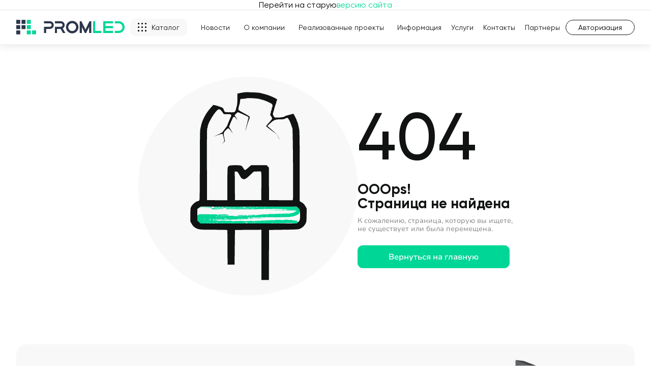

--- FILE ---
content_type: text/html; charset=utf-8
request_url: https://promled.com/groza-30-xs-cri80-2700k-155%C3%9770%C2%B0
body_size: 6842
content:
<!DOCTYPE html><html lang="ru"><head><meta charSet="utf-8"/><meta name="viewport" content="width=device-width, initial-scale=1"/><link rel="stylesheet" href="/_next/static/css/78b19a758a6c7850.css" data-precedence="next"/><link rel="stylesheet" href="/_next/static/css/a9026418fce8760a.css" data-precedence="next"/><link rel="stylesheet" href="/_next/static/css/f8c686e57ccd183d.css" data-precedence="next"/><link rel="preload" as="script" fetchPriority="low" href="/_next/static/chunks/webpack-d9102febd419716f.js"/><script src="/_next/static/chunks/4bd1b696-cc729d47eba2cee4.js" async=""></script><script src="/_next/static/chunks/5964-6d6a41800488ba64.js" async=""></script><script src="/_next/static/chunks/main-app-637bf4e15c07bd4f.js" async=""></script><script src="/_next/static/chunks/aaea2bcf-6536eba611201093.js" async=""></script><script src="/_next/static/chunks/6874-414075bb21e16c80.js" async=""></script><script src="/_next/static/chunks/3063-11076118dc052c40.js" async=""></script><script src="/_next/static/chunks/6454-7aa7367320146e5c.js" async=""></script><script src="/_next/static/chunks/492-f67a571e415b7755.js" async=""></script><script src="/_next/static/chunks/8761-84539f043cb9f785.js" async=""></script><script src="/_next/static/chunks/6209-3a399adf5b2a0b1a.js" async=""></script><script src="/_next/static/chunks/8665-c7573aad67486b41.js" async=""></script><script src="/_next/static/chunks/2922-09e2e7822846cb5f.js" async=""></script><script src="/_next/static/chunks/4198-e78aaa9376583b5b.js" async=""></script><script src="/_next/static/chunks/3852-8bdc93a35d7244a7.js" async=""></script><script src="/_next/static/chunks/app/layout-2c08a7fb4961476b.js" async=""></script><script src="/_next/static/chunks/4505-58685ed98c4d68db.js" async=""></script><script src="/_next/static/chunks/8196-0a51399142eafa26.js" async=""></script><script src="/_next/static/chunks/1408-799f976a98086259.js" async=""></script><script src="/_next/static/chunks/app/page-03ba36cbd04c3032.js" async=""></script><script src="/_next/static/chunks/app/not-found-2f5b74da4d937a2a.js" async=""></script><link rel="preload" href="/_next/static/css/74fc351921f6806e.css" as="style"/><link rel="preload" href="/_next/static/css/03b92f786d99c314.css" as="style"/><link rel="preload" href="/_next/static/css/aa3a8f5d0cbf1465.css" as="style"/><script src="/_next/static/chunks/polyfills-42372ed130431b0a.js" noModule=""></script></head><body class="relative pt-[20px]"><div hidden=""><!--$?--><template id="B:0"></template><!--/$--></div><div class="fixed z-[59] top-0 left-0 bg-white h-[20px] w-full justify-center items-center flex gap-[6px] text-sm border-b border-gray-200 translate-y-0">Перейти на старую<a class="text-primary hover:underline" href="https://old.promled.com">версию сайта</a></div><noscript><div><img src="https://mc.yandex.ru/watch/30705133" style="position:absolute;left:-9999px" alt=""/></div></noscript><div class="fixed bottom-4 md:right-4 z-[200] pointer-events-none w-full px-2 md:px-0"><div class="flex flex-col gap-2 md:gap-3 max-h-[75vh] md:max-h-[100vh] overflow-hidden items-end"></div></div><script>requestAnimationFrame(function(){$RT=performance.now()});</script><script src="/_next/static/chunks/webpack-d9102febd419716f.js" id="_R_" async=""></script><script>(self.__next_f=self.__next_f||[]).push([0])</script><script>self.__next_f.push([1,"1:\"$Sreact.fragment\"\n3:I[87555,[],\"\"]\n4:I[31295,[],\"\"]\n6:I[59665,[],\"OutletBoundary\"]\n8:I[74911,[],\"AsyncMetadataOutlet\"]\na:I[59665,[],\"ViewportBoundary\"]\nc:I[59665,[],\"MetadataBoundary\"]\nd:\"$Sreact.suspense\"\nf:I[28393,[],\"\"]\n10:I[93505,[\"9268\",\"static/chunks/aaea2bcf-6536eba611201093.js\",\"6874\",\"static/chunks/6874-414075bb21e16c80.js\",\"3063\",\"static/chunks/3063-11076118dc052c40.js\",\"6454\",\"static/chunks/6454-7aa7367320146e5c.js\",\"492\",\"static/chunks/492-f67a571e415b7755.js\",\"8761\",\"static/chunks/8761-84539f043cb9f785.js\",\"6209\",\"static/chunks/6209-3a399adf5b2a0b1a.js\",\"8665\",\"static/chunks/8665-c7573aad67486b41.js\",\"2922\",\"static/chunks/2922-09e2e7822846cb5f.js\",\"4198\",\"static/chunks/4198-e78aaa9376583b5b.js\",\"3852\",\"static/chunks/3852-8bdc93a35d7244a7.js\",\"7177\",\"static/chunks/app/layout-2c08a7fb4961476b.js\"],\"default\"]\n11:I[69243,[\"6874\",\"static/chunks/6874-414075bb21e16c80.js\",\"3063\",\"static/chunks/3063-11076118dc052c40.js\",\"6209\",\"static/chunks/6209-3a399adf5b2a0b1a.js\",\"4505\",\"static/chunks/4505-58685ed98c4d68db.js\",\"8196\",\"static/chunks/8196-0a51399142eafa26.js\",\"1408\",\"static/chunks/1408-799f976a98086259.js\",\"8974\",\"static/chunks/app/page-03ba36cbd04c3032.js\"],\"\"]\n13:I[64198,[\"9268\",\"static/chunks/aaea2bcf-6536eba611201093.js\",\"6874\",\"static/chunks/6874-414075bb21e16c80.js\",\"3063\",\"static/chunks/3063-11076118dc052c40.js\",\"6454\",\"static/chunks/6454-7aa7367320146e5c.js\",\"492\",\"static/chunks/492-f67a571e415b7755.js\",\"8761\",\"static/chunks/8761-84539f043cb9f785.js\",\"6209\",\"static/chunks/6209-3a399adf5b2a0b1a.js\",\"8665\",\"static/chunks/8665-c7573aad67486b41.js\",\"2922\",\"static/chunks/2922-09e2e7822846cb5f.js\",\"4198\",\"static/chunks/4198-e78aaa9376583b5b.js\",\"3852\",\"static/chunks/3852-8bdc93a35d7244a7.js\",\"7177\",\"static/chunks/app/layout-2c08a7fb4961476b.js\"],\"ToastContainer\"]\n14:I[60881,[\"9268\",\"static/chunks/aaea2bcf-6536eba611201093.js\",\"6874\",\"static/chunks/6874-414075bb21e16c80.js\",\"3063\",\"static/chunks/3063-11076118dc052c40.js\",\"6454\",\"static/chunks/6454-7aa7367320146e5c.js\",\"492\",\"static/chunks/492-f67a571e4"])</script><script>self.__next_f.push([1,"15b7755.js\",\"8761\",\"static/chunks/8761-84539f043cb9f785.js\",\"6209\",\"static/chunks/6209-3a399adf5b2a0b1a.js\",\"8665\",\"static/chunks/8665-c7573aad67486b41.js\",\"2922\",\"static/chunks/2922-09e2e7822846cb5f.js\",\"4198\",\"static/chunks/4198-e78aaa9376583b5b.js\",\"3852\",\"static/chunks/3852-8bdc93a35d7244a7.js\",\"7177\",\"static/chunks/app/layout-2c08a7fb4961476b.js\"],\"Providers\"]\n15:I[68202,[\"9268\",\"static/chunks/aaea2bcf-6536eba611201093.js\",\"6874\",\"static/chunks/6874-414075bb21e16c80.js\",\"3063\",\"static/chunks/3063-11076118dc052c40.js\",\"6454\",\"static/chunks/6454-7aa7367320146e5c.js\",\"492\",\"static/chunks/492-f67a571e415b7755.js\",\"8761\",\"static/chunks/8761-84539f043cb9f785.js\",\"6209\",\"static/chunks/6209-3a399adf5b2a0b1a.js\",\"8665\",\"static/chunks/8665-c7573aad67486b41.js\",\"2922\",\"static/chunks/2922-09e2e7822846cb5f.js\",\"4198\",\"static/chunks/4198-e78aaa9376583b5b.js\",\"3852\",\"static/chunks/3852-8bdc93a35d7244a7.js\",\"7177\",\"static/chunks/app/layout-2c08a7fb4961476b.js\"],\"default\"]\n16:I[25751,[\"6874\",\"static/chunks/6874-414075bb21e16c80.js\",\"3063\",\"static/chunks/3063-11076118dc052c40.js\",\"4345\",\"static/chunks/app/not-found-2f5b74da4d937a2a.js\"],\"default\"]\n17:I[69736,[\"9268\",\"static/chunks/aaea2bcf-6536eba611201093.js\",\"6874\",\"static/chunks/6874-414075bb21e16c80.js\",\"3063\",\"static/chunks/3063-11076118dc052c40.js\",\"6454\",\"static/chunks/6454-7aa7367320146e5c.js\",\"492\",\"static/chunks/492-f67a571e415b7755.js\",\"8761\",\"static/chunks/8761-84539f043cb9f785.js\",\"6209\",\"static/chunks/6209-3a399adf5b2a0b1a.js\",\"8665\",\"static/chunks/8665-c7573aad67486b41.js\",\"2922\",\"static/chunks/2922-09e2e7822846cb5f.js\",\"4198\",\"static/chunks/4198-e78aaa9376583b5b.js\",\"3852\",\"static/chunks/3852-8bdc93a35d7244a7.js\",\"7177\",\"static/chunks/app/layout-2c08a7fb4961476b.js\"],\"default\"]\n18:I[94444,[\"9268\",\"static/chunks/aaea2bcf-6536eba611201093.js\",\"6874\",\"static/chunks/6874-414075bb21e16c80.js\",\"3063\",\"static/chunks/3063-11076118dc052c40.js\",\"6454\",\"static/chunks/6454-7aa7367320146e5c.js\",\"492\",\"static/chunks/492-f67a571e415b7755.js\",\"8761\",\"static/chunks/8761-84539f"])</script><script>self.__next_f.push([1,"043cb9f785.js\",\"6209\",\"static/chunks/6209-3a399adf5b2a0b1a.js\",\"8665\",\"static/chunks/8665-c7573aad67486b41.js\",\"2922\",\"static/chunks/2922-09e2e7822846cb5f.js\",\"4198\",\"static/chunks/4198-e78aaa9376583b5b.js\",\"3852\",\"static/chunks/3852-8bdc93a35d7244a7.js\",\"7177\",\"static/chunks/app/layout-2c08a7fb4961476b.js\"],\"ModalRoot\"]\n19:I[86108,[\"9268\",\"static/chunks/aaea2bcf-6536eba611201093.js\",\"6874\",\"static/chunks/6874-414075bb21e16c80.js\",\"3063\",\"static/chunks/3063-11076118dc052c40.js\",\"6454\",\"static/chunks/6454-7aa7367320146e5c.js\",\"492\",\"static/chunks/492-f67a571e415b7755.js\",\"8761\",\"static/chunks/8761-84539f043cb9f785.js\",\"6209\",\"static/chunks/6209-3a399adf5b2a0b1a.js\",\"8665\",\"static/chunks/8665-c7573aad67486b41.js\",\"2922\",\"static/chunks/2922-09e2e7822846cb5f.js\",\"4198\",\"static/chunks/4198-e78aaa9376583b5b.js\",\"3852\",\"static/chunks/3852-8bdc93a35d7244a7.js\",\"7177\",\"static/chunks/app/layout-2c08a7fb4961476b.js\"],\"default\"]\n:HL[\"/_next/static/css/78b19a758a6c7850.css\",\"style\"]\n:HL[\"/_next/static/css/a9026418fce8760a.css\",\"style\"]\n:HL[\"/_next/static/css/f8c686e57ccd183d.css\",\"style\"]\n:HL[\"/_next/static/css/74fc351921f6806e.css\",\"style\"]\n:HL[\"/_next/static/css/03b92f786d99c314.css\",\"style\"]\n:HL[\"/_next/static/css/aa3a8f5d0cbf1465.css\",\"style\"]\n"])</script><script>self.__next_f.push([1,"0:{\"P\":null,\"b\":\"eRXDZi3JegpHfKV9QKPKC\",\"p\":\"\",\"c\":[\"\",\"groza-30-xs-cri80-2700k-155%C3%9770%C2%B0\"],\"i\":false,\"f\":[[[\"\",{\"children\":[\"(catalog_x_products)\",{\"children\":[[\"slug\",\"groza-30-xs-cri80-2700k-155%C3%9770%C2%B0\",\"c\"],{\"children\":[\"__PAGE__\",{}]}]}]},\"$undefined\",\"$undefined\",true],[\"\",[\"$\",\"$1\",\"c\",{\"children\":[[[\"$\",\"link\",\"0\",{\"rel\":\"stylesheet\",\"href\":\"/_next/static/css/78b19a758a6c7850.css\",\"precedence\":\"next\",\"crossOrigin\":\"$undefined\",\"nonce\":\"$undefined\"}],[\"$\",\"link\",\"1\",{\"rel\":\"stylesheet\",\"href\":\"/_next/static/css/a9026418fce8760a.css\",\"precedence\":\"next\",\"crossOrigin\":\"$undefined\",\"nonce\":\"$undefined\"}],[\"$\",\"link\",\"2\",{\"rel\":\"stylesheet\",\"href\":\"/_next/static/css/f8c686e57ccd183d.css\",\"precedence\":\"next\",\"crossOrigin\":\"$undefined\",\"nonce\":\"$undefined\"}]],\"$L2\"]}],{\"children\":[\"(catalog_x_products)\",[\"$\",\"$1\",\"c\",{\"children\":[null,[\"$\",\"$L3\",null,{\"parallelRouterKey\":\"children\",\"error\":\"$undefined\",\"errorStyles\":\"$undefined\",\"errorScripts\":\"$undefined\",\"template\":[\"$\",\"$L4\",null,{}],\"templateStyles\":\"$undefined\",\"templateScripts\":\"$undefined\",\"notFound\":\"$undefined\",\"forbidden\":\"$undefined\",\"unauthorized\":\"$undefined\"}]]}],{\"children\":[[\"slug\",\"groza-30-xs-cri80-2700k-155%C3%9770%C2%B0\",\"c\"],[\"$\",\"$1\",\"c\",{\"children\":[null,[\"$\",\"$L3\",null,{\"parallelRouterKey\":\"children\",\"error\":\"$undefined\",\"errorStyles\":\"$undefined\",\"errorScripts\":\"$undefined\",\"template\":[\"$\",\"$L4\",null,{}],\"templateStyles\":\"$undefined\",\"templateScripts\":\"$undefined\",\"notFound\":\"$undefined\",\"forbidden\":\"$undefined\",\"unauthorized\":\"$undefined\"}]]}],{\"children\":[\"__PAGE__\",[\"$\",\"$1\",\"c\",{\"children\":[\"$L5\",[[\"$\",\"link\",\"0\",{\"rel\":\"stylesheet\",\"href\":\"/_next/static/css/74fc351921f6806e.css\",\"precedence\":\"next\",\"crossOrigin\":\"$undefined\",\"nonce\":\"$undefined\"}],[\"$\",\"link\",\"1\",{\"rel\":\"stylesheet\",\"href\":\"/_next/static/css/03b92f786d99c314.css\",\"precedence\":\"next\",\"crossOrigin\":\"$undefined\",\"nonce\":\"$undefined\"}],[\"$\",\"link\",\"2\",{\"rel\":\"stylesheet\",\"href\":\"/_next/static/css/aa3a8f5d0cbf1465.css\",\"precedence\":\"next\",\"crossOrigin\":\"$undefined\",\"nonce\":\"$undefined\"}]],[\"$\",\"$L6\",null,{\"children\":[\"$L7\",[\"$\",\"$L8\",null,{\"promise\":\"$@9\"}]]}]]}],{},null,false]},null,false]},null,false]},null,false],[\"$\",\"$1\",\"h\",{\"children\":[null,[[\"$\",\"$La\",null,{\"children\":\"$Lb\"}],null],[\"$\",\"$Lc\",null,{\"children\":[\"$\",\"div\",null,{\"hidden\":true,\"children\":[\"$\",\"$d\",null,{\"fallback\":null,\"children\":\"$Le\"}]}]}]]}],false]],\"m\":\"$undefined\",\"G\":[\"$f\",[]],\"s\":false,\"S\":false}\n"])</script><script>self.__next_f.push([1,"12:T4a4,"])</script><script>self.__next_f.push([1,"(function (d, w, c) {\n    (w[c] = w[c] || []).push(function() {\n        try {\n            var counterId = 30705133;\n            w['yaCounter' + counterId] = new Ya.Metrika({\n                id: counterId,\n                clickmap: true,\n                trackLinks: true,\n                accurateTrackBounce: true,\n                webvisor: true\n            });\n        \n            window.addEventListener(\"error\", function(event){\n                console.log(\"Ошибка:\", event);\n                if (w['yaCounter' + counterId]) {\n                    w['yaCounter' + counterId].reachGoal('JS_ERROR');\n                }\n            });\n        } catch(e) {\n            console.error(\"Ошибка инициализации Метрики:\", e);\n        }\n    });\n    var n = d.getElementsByTagName(\"script\")[0],\n        s = d.createElement(\"script\"),\n        f = function () { n.parentNode.insertBefore(s, n); };\n    s.type = \"text/javascript\";\n    s.async = true;\n    s.src = \"https://mc.yandex.ru/metrika/watch.js\";\n    if (w.opera == \"[object Opera]\") {\n        d.addEventListener(\"DOMContentLoaded\", f, false);\n    } else { f(); }\n})(document, window, \"yandex_metrika_callbacks\");"])</script><script>self.__next_f.push([1,"2:[\"$\",\"html\",null,{\"lang\":\"ru\",\"children\":[\"$\",\"body\",null,{\"className\":\"relative pt-[20px]\",\"children\":[[\"$\",\"$L10\",null,{}],[\"$\",\"$L11\",null,{\"id\":\"ym-loader\",\"strategy\":\"afterInteractive\",\"children\":\"(function(m,e,t,r,i,k,a){\\n  m[i]=m[i]||function(){(m[i].a=m[i].a||[]).push(arguments)};\\n  m[i].l=1*new Date();\\n  for (var j = 0; j \u003c document.scripts.length; j++) { if (document.scripts[j].src === r) { return; } }\\n  k=e.createElement(t),a=e.getElementsByTagName(t)[0],k.async=1,k.src=r,a.parentNode.insertBefore(k,a)\\n})(window, document, \\\"script\\\", \\\"https://mc.yandex.ru/metrika/tag.js\\\", \\\"ym\\\");\\n\\nym(30705133, \\\"init\\\", { webvisor:true, clickmap:true, accurateTrackBounce:true, trackLinks:true });\"}],[\"$\",\"$L11\",null,{\"id\":\"ym-watch-loader\",\"strategy\":\"afterInteractive\",\"children\":\"$12\"}],[\"$\",\"noscript\",null,{\"children\":[\"$\",\"div\",null,{\"children\":[\"$\",\"img\",null,{\"src\":\"https://mc.yandex.ru/watch/30705133\",\"style\":{\"position\":\"absolute\",\"left\":\"-9999px\"},\"alt\":\"\"}]}]}],[\"$\",\"$L13\",null,{\"children\":[\"$\",\"$L14\",null,{\"session\":null,\"children\":[[\"$\",\"$L15\",null,{}],[\"$\",\"main\",null,{\"className\":\"flex flex-col items-center\",\"children\":[\"$\",\"div\",null,{\"className\":\"flex-1 custom-container\",\"children\":[\"$\",\"$L3\",null,{\"parallelRouterKey\":\"children\",\"error\":\"$undefined\",\"errorStyles\":\"$undefined\",\"errorScripts\":\"$undefined\",\"template\":[\"$\",\"$L4\",null,{}],\"templateStyles\":\"$undefined\",\"templateScripts\":\"$undefined\",\"notFound\":[[\"$\",\"$L16\",null,{}],[]],\"forbidden\":\"$undefined\",\"unauthorized\":\"$undefined\"}]}]}],[\"$\",\"$L17\",null,{}],[\"$\",\"$L18\",null,{}],[\"$\",\"$L19\",null,{}]]}]}]]}]}]\n"])</script><script>self.__next_f.push([1,"b:[[\"$\",\"meta\",\"0\",{\"charSet\":\"utf-8\"}],[\"$\",\"meta\",\"1\",{\"name\":\"viewport\",\"content\":\"width=device-width, initial-scale=1\"}]]\n7:null\n"])</script><script>self.__next_f.push([1,"1a:I[38175,[],\"IconMark\"]\n"])</script><script>self.__next_f.push([1,"9:{\"metadata\":[[\"$\",\"title\",\"0\",{\"children\":\"PromLED - Производство светодиодных светильников\"}],[\"$\",\"meta\",\"1\",{\"name\":\"description\",\"content\":\"Наше производство светодиодных светильников находится в Санкт-Петербурге. Гарантия на продукцию до 7 лет!\"}],[\"$\",\"meta\",\"2\",{\"name\":\"author\",\"content\":\"PromLED\"}],[\"$\",\"meta\",\"3\",{\"name\":\"keywords\",\"content\":\"светодиодные светильники, производство светильников, LED светильники\"}],[\"$\",\"meta\",\"4\",{\"name\":\"creator\",\"content\":\"PromLED\"}],[\"$\",\"meta\",\"5\",{\"name\":\"publisher\",\"content\":\"PromLED\"}],[\"$\",\"meta\",\"6\",{\"name\":\"robots\",\"content\":\"index, follow\"}],[\"$\",\"meta\",\"7\",{\"name\":\"format-detection\",\"content\":\"telephone=no, address=no, email=no\"}],[\"$\",\"meta\",\"8\",{\"property\":\"og:title\",\"content\":\"PromLED - Производство светодиодных светильников\"}],[\"$\",\"meta\",\"9\",{\"property\":\"og:description\",\"content\":\"Наше производство светодиодных светильников находится в Санкт-Петербурге. Гарантия на продукцию до 7 лет!\"}],[\"$\",\"meta\",\"10\",{\"property\":\"og:locale\",\"content\":\"ru_RU\"}],[\"$\",\"meta\",\"11\",{\"property\":\"og:type\",\"content\":\"website\"}],[\"$\",\"meta\",\"12\",{\"name\":\"twitter:card\",\"content\":\"summary\"}],[\"$\",\"meta\",\"13\",{\"name\":\"twitter:title\",\"content\":\"PromLED - Производство светодиодных светильников\"}],[\"$\",\"meta\",\"14\",{\"name\":\"twitter:description\",\"content\":\"Наше производство светодиодных светильников находится в Санкт-Петербурге. Гарантия на продукцию до 7 лет!\"}],[\"$\",\"link\",\"15\",{\"rel\":\"icon\",\"href\":\"/favicon.svg\"}],[\"$\",\"$L1a\",\"16\",{}]],\"error\":null,\"digest\":\"$undefined\"}\n"])</script><script>self.__next_f.push([1,"e:\"$9:metadata\"\n5:E{\"digest\":\"NEXT_HTTP_ERROR_FALLBACK;404\"}\n"])</script><title>PromLED - Производство светодиодных светильников</title><meta name="description" content="Наше производство светодиодных светильников находится в Санкт-Петербурге. Гарантия на продукцию до 7 лет!"/><meta name="author" content="PromLED"/><meta name="keywords" content="светодиодные светильники, производство светильников, LED светильники"/><meta name="creator" content="PromLED"/><meta name="publisher" content="PromLED"/><meta name="robots" content="index, follow"/><meta name="format-detection" content="telephone=no, address=no, email=no"/><meta property="og:title" content="PromLED - Производство светодиодных светильников"/><meta property="og:description" content="Наше производство светодиодных светильников находится в Санкт-Петербурге. Гарантия на продукцию до 7 лет!"/><meta property="og:locale" content="ru_RU"/><meta property="og:type" content="website"/><meta name="twitter:card" content="summary"/><meta name="twitter:title" content="PromLED - Производство светодиодных светильников"/><meta name="twitter:description" content="Наше производство светодиодных светильников находится в Санкт-Петербурге. Гарантия на продукцию до 7 лет!"/><link rel="icon" href="/favicon.svg"/><script >document.querySelectorAll('body link[rel="icon"], body link[rel="apple-touch-icon"]').forEach(el => document.head.appendChild(el))</script><div hidden id="S:0"></div><script>$RB=[];$RV=function(b){$RT=performance.now();for(var a=0;a<b.length;a+=2){var c=b[a],e=b[a+1];null!==e.parentNode&&e.parentNode.removeChild(e);var f=c.parentNode;if(f){var g=c.previousSibling,h=0;do{if(c&&8===c.nodeType){var d=c.data;if("/$"===d||"/&"===d)if(0===h)break;else h--;else"$"!==d&&"$?"!==d&&"$~"!==d&&"$!"!==d&&"&"!==d||h++}d=c.nextSibling;f.removeChild(c);c=d}while(c);for(;e.firstChild;)f.insertBefore(e.firstChild,c);g.data="$";g._reactRetry&&g._reactRetry()}}b.length=0};
$RC=function(b,a){if(a=document.getElementById(a))(b=document.getElementById(b))?(b.previousSibling.data="$~",$RB.push(b,a),2===$RB.length&&(b="number"!==typeof $RT?0:$RT,a=performance.now(),setTimeout($RV.bind(null,$RB),2300>a&&2E3<a?2300-a:b+300-a))):a.parentNode.removeChild(a)};$RC("B:0","S:0")</script></body></html>

--- FILE ---
content_type: text/css; charset=UTF-8
request_url: https://promled.com/_next/static/css/aa3a8f5d0cbf1465.css
body_size: 567
content:
.lexical-renderer-container{position:relative;border-radius:.5rem;width:100%;display:block}.lexical-renderer-input{font-family:var(--font-nunito);outline:none;width:100%;display:block;min-height:auto;word-break:break-word}.lexical-renderer-input p,.lexical-renderer-input ul{font-size:14px;line-height:1.2}.lexical-renderer-input ul{font-family:var(--font-nunito)}.lexical-renderer-container img{max-width:100%;height:auto;margin:1rem 0;border-radius:10px}@media (min-width:1024px){.lexical-renderer-container img{border-radius:20px}}.editor-placeholder{display:none}

--- FILE ---
content_type: text/css; charset=UTF-8
request_url: https://promled.com/_next/static/css/78b19a758a6c7850.css
body_size: 357
content:
@keyframes Toast_slideInFromBottom__TF8Qz{0%{transform:translateY(100%) scale(.95);opacity:0}to{transform:translateY(0) scale(1);opacity:1}}@keyframes Toast_slideUp___on8l{0%{transform:translateY(calc(100% + 8px))}to{transform:translateY(0)}}@keyframes Toast_slideInFromBottomMobile__iiwTs{0%{transform:translateY(100%) scale(.95);opacity:0}to{transform:translateY(0) scale(1);opacity:1}}@keyframes Toast_slideUpMobile__pgSNW{0%{transform:translateY(calc(100% + 8px))}to{transform:translateY(0)}}@keyframes Toast_breakAtTop__W_wKr{0%{transform:translateY(0) scale(1);opacity:1}50%{transform:translateY(-10px) scale(1.05);opacity:.8}to{transform:translateY(-50px) scale(.8);opacity:0}}.Toast_toastNew__086VQ{animation:Toast_slideInFromBottom__TF8Qz .4s ease-out}.Toast_toastExisting__i0ktg{animation:Toast_slideUp___on8l .4s ease-out}.Toast_toastBreaking__A6uIG{animation:Toast_breakAtTop__W_wKr .6s ease-in forwards}@media (max-width:768px){.Toast_toastNew__086VQ{animation:Toast_slideInFromBottomMobile__iiwTs .4s ease-out}.Toast_toastExisting__i0ktg{animation:Toast_slideUpMobile__pgSNW .4s ease-out}.Toast_toastBreaking__A6uIG{animation:Toast_breakAtTop__W_wKr .6s ease-in forwards}}

--- FILE ---
content_type: text/css; charset=UTF-8
request_url: https://promled.com/_next/static/css/a9026418fce8760a.css
body_size: 36094
content:
*,:after,:before{--tw-border-spacing-x:0;--tw-border-spacing-y:0;--tw-translate-x:0;--tw-translate-y:0;--tw-rotate:0;--tw-skew-x:0;--tw-skew-y:0;--tw-scale-x:1;--tw-scale-y:1;--tw-pan-x: ;--tw-pan-y: ;--tw-pinch-zoom: ;--tw-scroll-snap-strictness:proximity;--tw-gradient-from-position: ;--tw-gradient-via-position: ;--tw-gradient-to-position: ;--tw-ordinal: ;--tw-slashed-zero: ;--tw-numeric-figure: ;--tw-numeric-spacing: ;--tw-numeric-fraction: ;--tw-ring-inset: ;--tw-ring-offset-width:0px;--tw-ring-offset-color:#fff;--tw-ring-color:rgb(59 130 246/0.5);--tw-ring-offset-shadow:0 0 #0000;--tw-ring-shadow:0 0 #0000;--tw-shadow:0 0 #0000;--tw-shadow-colored:0 0 #0000;--tw-blur: ;--tw-brightness: ;--tw-contrast: ;--tw-grayscale: ;--tw-hue-rotate: ;--tw-invert: ;--tw-saturate: ;--tw-sepia: ;--tw-drop-shadow: ;--tw-backdrop-blur: ;--tw-backdrop-brightness: ;--tw-backdrop-contrast: ;--tw-backdrop-grayscale: ;--tw-backdrop-hue-rotate: ;--tw-backdrop-invert: ;--tw-backdrop-opacity: ;--tw-backdrop-saturate: ;--tw-backdrop-sepia: ;--tw-contain-size: ;--tw-contain-layout: ;--tw-contain-paint: ;--tw-contain-style: }::backdrop{--tw-border-spacing-x:0;--tw-border-spacing-y:0;--tw-translate-x:0;--tw-translate-y:0;--tw-rotate:0;--tw-skew-x:0;--tw-skew-y:0;--tw-scale-x:1;--tw-scale-y:1;--tw-pan-x: ;--tw-pan-y: ;--tw-pinch-zoom: ;--tw-scroll-snap-strictness:proximity;--tw-gradient-from-position: ;--tw-gradient-via-position: ;--tw-gradient-to-position: ;--tw-ordinal: ;--tw-slashed-zero: ;--tw-numeric-figure: ;--tw-numeric-spacing: ;--tw-numeric-fraction: ;--tw-ring-inset: ;--tw-ring-offset-width:0px;--tw-ring-offset-color:#fff;--tw-ring-color:rgb(59 130 246/0.5);--tw-ring-offset-shadow:0 0 #0000;--tw-ring-shadow:0 0 #0000;--tw-shadow:0 0 #0000;--tw-shadow-colored:0 0 #0000;--tw-blur: ;--tw-brightness: ;--tw-contrast: ;--tw-grayscale: ;--tw-hue-rotate: ;--tw-invert: ;--tw-saturate: ;--tw-sepia: ;--tw-drop-shadow: ;--tw-backdrop-blur: ;--tw-backdrop-brightness: ;--tw-backdrop-contrast: ;--tw-backdrop-grayscale: ;--tw-backdrop-hue-rotate: ;--tw-backdrop-invert: ;--tw-backdrop-opacity: ;--tw-backdrop-saturate: ;--tw-backdrop-sepia: ;--tw-contain-size: ;--tw-contain-layout: ;--tw-contain-paint: ;--tw-contain-style: }/*
! tailwindcss v3.4.17 | MIT License | https://tailwindcss.com
*/*,:after,:before{box-sizing:border-box;border:0 solid #e5e7eb}:after,:before{--tw-content:""}:host,html{line-height:1.5;-webkit-text-size-adjust:100%;-moz-tab-size:4;-o-tab-size:4;tab-size:4;font-family:ui-sans-serif,system-ui,sans-serif,Apple Color Emoji,Segoe UI Emoji,Segoe UI Symbol,Noto Color Emoji;font-feature-settings:normal;font-variation-settings:normal;-webkit-tap-highlight-color:transparent}body{margin:0;line-height:inherit}hr{height:0;color:inherit;border-top-width:1px}abbr:where([title]){-webkit-text-decoration:underline dotted;text-decoration:underline dotted}h1,h2,h3,h4,h5,h6{font-size:inherit;font-weight:inherit}a{color:inherit;text-decoration:inherit}b,strong{font-weight:bolder}code,kbd,pre,samp{font-family:ui-monospace,SFMono-Regular,Menlo,Monaco,Consolas,Liberation Mono,Courier New,monospace;font-feature-settings:normal;font-variation-settings:normal;font-size:1em}small{font-size:80%}sub,sup{font-size:75%;line-height:0;position:relative;vertical-align:baseline}sub{bottom:-.25em}sup{top:-.5em}table{text-indent:0;border-color:inherit;border-collapse:collapse}button,input,optgroup,select,textarea{font-family:inherit;font-feature-settings:inherit;font-variation-settings:inherit;font-size:100%;font-weight:inherit;line-height:inherit;letter-spacing:inherit;color:inherit;margin:0;padding:0}button,select{text-transform:none}button,input:where([type=button]),input:where([type=reset]),input:where([type=submit]){-webkit-appearance:button;background-color:transparent;background-image:none}:-moz-focusring{outline:auto}:-moz-ui-invalid{box-shadow:none}progress{vertical-align:baseline}::-webkit-inner-spin-button,::-webkit-outer-spin-button{height:auto}[type=search]{-webkit-appearance:textfield;outline-offset:-2px}::-webkit-search-decoration{-webkit-appearance:none}::-webkit-file-upload-button{-webkit-appearance:button;font:inherit}summary{display:list-item}blockquote,dd,dl,figure,h1,h2,h3,h4,h5,h6,hr,p,pre{margin:0}fieldset{margin:0}fieldset,legend{padding:0}menu,ol,ul{list-style:none;margin:0;padding:0}dialog{padding:0}textarea{resize:vertical}input::-moz-placeholder,textarea::-moz-placeholder{opacity:1;color:#9ca3af}input::placeholder,textarea::placeholder{opacity:1;color:#9ca3af}[role=button],button{cursor:pointer}:disabled{cursor:default}audio,canvas,embed,iframe,img,object,svg,video{display:block;vertical-align:middle}img,video{max-width:100%;height:auto}[hidden]:where(:not([hidden=until-found])){display:none}.\!container{width:100%!important}.container{width:100%}@media (min-width:375px){.\!container{max-width:375px!important}.container{max-width:375px}}@media (min-width:500px){.\!container{max-width:500px!important}.container{max-width:500px}}@media (min-width:640px){.\!container{max-width:640px!important}.container{max-width:640px}}@media (min-width:768px){.\!container{max-width:768px!important}.container{max-width:768px}}@media (min-width:1024px){.\!container{max-width:1024px!important}.container{max-width:1024px}}@media (min-width:1280px){.\!container{max-width:1280px!important}.container{max-width:1280px}}@media (min-width:1360px){.\!container{max-width:1360px!important}.container{max-width:1360px}}@media (min-width:1536px){.\!container{max-width:1536px!important}.container{max-width:1536px}}@media (min-width:1800px){.\!container{max-width:1800px!important}.container{max-width:1800px}}@media (min-width:1920px){.\!container{max-width:1920px!important}.container{max-width:1920px}}.sr-only{position:absolute;width:1px;height:1px;padding:0;margin:-1px;overflow:hidden;clip:rect(0,0,0,0);white-space:nowrap;border-width:0}.pointer-events-auto{pointer-events:auto}.visible{visibility:visible}.invisible{visibility:hidden}.collapse{visibility:collapse}.static{position:static}.fixed{position:fixed}.absolute{position:absolute}.\!relative{position:relative!important}.relative{position:relative}.sticky{position:sticky}.inset-0{inset:0}.inset-2{inset:.5rem}.inset-x-0{left:0;right:0}.inset-x-\[16px\]{left:16px;right:16px}.inset-y-0{top:0;bottom:0}.-bottom-2{bottom:-.5rem}.-bottom-6{bottom:-1.5rem}.-bottom-\[100px\]{bottom:-100px}.-left-4{left:-1rem}.-right-\[10px\]{right:-10px}.-right-\[380px\]{right:-380px}.-top-6{top:-1.5rem}.-top-\[10px\]{top:-10px}.bottom-0{bottom:0}.bottom-2{bottom:.5rem}.bottom-4{bottom:1rem}.bottom-\[-10px\]{bottom:-10px}.bottom-\[-24px\]{bottom:-24px}.bottom-\[0px\]{bottom:0}.bottom-\[13px\]{bottom:13px}.bottom-\[16px\]{bottom:16px}.bottom-\[18px\]{bottom:18px}.bottom-\[20px\]{bottom:20px}.bottom-\[21px\]{bottom:21px}.bottom-\[4px\]{bottom:4px}.bottom-\[6px\]{bottom:6px}.bottom-\[90px\]{bottom:90px}.bottom-auto{bottom:auto}.bottom-full{bottom:100%}.left-0{left:0}.left-1\/2{left:50%}.left-2{left:.5rem}.left-3{left:.75rem}.left-4{left:1rem}.left-\[-13px\]{left:-13px}.left-\[-18px\]{left:-18px}.left-\[-1px\]{left:-1px}.left-\[-3px\]{left:-3px}.left-\[-4px\]{left:-4px}.left-\[0px\]{left:0}.left-\[100px\]{left:100px}.left-\[10px\]{left:10px}.left-\[12px\]{left:12px}.left-\[16px\]{left:16px}.left-\[1px\]{left:1px}.left-\[200px\]{left:200px}.left-\[20px\]{left:20px}.left-\[2px\]{left:2px}.left-\[3px\]{left:3px}.left-\[4px\]{left:4px}.left-\[50\%\]{left:50%}.left-\[6px\]{left:6px}.left-\[calc\(50\%\+6px\)\]{left:calc(50% + 6px)}.left-\[calc\(50\.00\%_-_50px\)\]{left:calc(50% - 50px)}.left-full{left:100%}.right-0{right:0}.right-2{right:.5rem}.right-3{right:.75rem}.right-4{right:1rem}.right-8{right:2rem}.right-\[-13px\]{right:-13px}.right-\[-16px\]{right:-16px}.right-\[-1px\]{right:-1px}.right-\[-20px\]{right:-20px}.right-\[110px\]{right:110px}.right-\[12px\]{right:12px}.right-\[14px\]{right:14px}.right-\[16px\]{right:16px}.right-\[20px\]{right:20px}.right-\[22px\]{right:22px}.right-\[32px\]{right:32px}.right-\[47px\]{right:47px}.right-\[4px\]{right:4px}.right-\[515px\]{right:515px}.right-\[6px\]{right:6px}.right-\[80px\]{right:80px}.right-\[8px\]{right:8px}.right-\[calc\(50\%\+6px\)\]{right:calc(50% + 6px)}.top-0{top:0}.top-0\.5{top:.125rem}.top-1{top:.25rem}.top-1\/2{top:50%}.top-10{top:2.5rem}.top-11{top:2.75rem}.top-12{top:3rem}.top-16{top:4rem}.top-2{top:.5rem}.top-4{top:1rem}.top-8{top:2rem}.top-9{top:2.25rem}.top-\[-10px\]{top:-10px}.top-\[-28px\]{top:-28px}.top-\[-3px\]{top:-3px}.top-\[-40px\]{top:-40px}.top-\[-58px\]{top:-58px}.top-\[-6px\]{top:-6px}.top-\[-80px\]{top:-80px}.top-\[100px\]{top:100px}.top-\[10px\]{top:10px}.top-\[11px\]{top:11px}.top-\[12px\]{top:12px}.top-\[14px\]{top:14px}.top-\[16px\]{top:16px}.top-\[1px\]{top:1px}.top-\[20px\]{top:20px}.top-\[25px\]{top:25px}.top-\[2px\]{top:2px}.top-\[45\%\]{top:45%}.top-\[4px\]{top:4px}.top-\[50\%\]{top:50%}.top-\[5px\]{top:5px}.top-\[60px\]{top:60px}.top-\[67px\]{top:67px}.top-\[80px\]{top:80px}.top-\[84px\]{top:84px}.top-\[88px\]{top:88px}.top-\[8px\]{top:8px}.top-\[calc\(100\%\+4px\)\]{top:calc(100% + 4px)}.top-\[calc\(env\(safe-area-inset-top\)\+116px\)\]{top:calc(env(safe-area-inset-top) + 116px)}.top-\[calc\(env\(safe-area-inset-top\)\+60px\)\]{top:calc(env(safe-area-inset-top) + 60px)}.top-full{top:100%}.isolate{isolation:isolate}.z-0{z-index:0}.z-10{z-index:10}.z-20{z-index:20}.z-30{z-index:30}.z-40{z-index:40}.z-50{z-index:50}.z-\[100\]{z-index:100}.z-\[10\]{z-index:10}.z-\[110\]{z-index:110}.z-\[11\]{z-index:11}.z-\[120\]{z-index:120}.z-\[12\]{z-index:12}.z-\[15\]{z-index:15}.z-\[1\]{z-index:1}.z-\[200\]{z-index:200}.z-\[20\]{z-index:20}.z-\[29\]{z-index:29}.z-\[2\]{z-index:2}.z-\[30\]{z-index:30}.z-\[3\]{z-index:3}.z-\[40\]{z-index:40}.z-\[49\]{z-index:49}.z-\[4\]{z-index:4}.z-\[50\]{z-index:50}.z-\[53\]{z-index:53}.z-\[54\]{z-index:54}.z-\[55\]{z-index:55}.z-\[59\]{z-index:59}.z-\[5\]{z-index:5}.z-\[60\]{z-index:60}.z-\[65\]{z-index:65}.z-\[6\]{z-index:6}.z-\[70\]{z-index:70}.z-\[7\]{z-index:7}.z-\[9999\]{z-index:9999}.order-1{order:1}.order-2{order:2}.order-3{order:3}.col-span-1{grid-column:span 1/span 1}.col-span-2{grid-column:span 2/span 2}.col-span-3{grid-column:span 3/span 3}.col-span-5{grid-column:span 5/span 5}.col-span-full{grid-column:1/-1}.m-0{margin:0}.m-\[8px\]{margin:8px}.m-auto{margin:auto}.-mx-\[10px\]{margin-left:-10px;margin-right:-10px}.mx-0{margin-left:0;margin-right:0}.mx-1{margin-left:.25rem;margin-right:.25rem}.mx-2{margin-left:.5rem;margin-right:.5rem}.mx-\[15px\]{margin-left:15px;margin-right:15px}.mx-\[6px\]{margin-left:6px;margin-right:6px}.mx-\[8px\]{margin-left:8px;margin-right:8px}.mx-auto{margin-left:auto;margin-right:auto}.my-4{margin-top:1rem;margin-bottom:1rem}.my-6{margin-top:1.5rem;margin-bottom:1.5rem}.my-8{margin-top:2rem;margin-bottom:2rem}.my-\[12px\]{margin-top:12px;margin-bottom:12px}.my-\[16px\]{margin-top:16px;margin-bottom:16px}.my-\[20px\]{margin-top:20px;margin-bottom:20px}.my-\[5px\]{margin-top:5px;margin-bottom:5px}.my-\[6px\]{margin-top:6px;margin-bottom:6px}.my-auto{margin-top:auto;margin-bottom:auto}.\!mb-0{margin-bottom:0!important}.-mb-1\.5{margin-bottom:-.375rem}.-ml-1{margin-left:-.25rem}.-mt-\[1px\]{margin-top:-1px}.-mt-\[8px\]{margin-top:-8px}.mb-0{margin-bottom:0}.mb-1{margin-bottom:.25rem}.mb-10{margin-bottom:2.5rem}.mb-16{margin-bottom:4rem}.mb-2{margin-bottom:.5rem}.mb-3{margin-bottom:.75rem}.mb-4{margin-bottom:1rem}.mb-6{margin-bottom:1.5rem}.mb-8{margin-bottom:2rem}.mb-\[10px\]{margin-bottom:10px}.mb-\[12px\]{margin-bottom:12px}.mb-\[14px\]{margin-bottom:14px}.mb-\[16px\]{margin-bottom:16px}.mb-\[19px\]{margin-bottom:19px}.mb-\[23px\]{margin-bottom:23px}.mb-\[24px\]{margin-bottom:24px}.mb-\[25px\]{margin-bottom:25px}.mb-\[2px\]{margin-bottom:2px}.mb-\[32px\]{margin-bottom:32px}.mb-\[38px\]{margin-bottom:38px}.mb-\[4px\]{margin-bottom:4px}.mb-\[50px\]{margin-bottom:50px}.mb-\[5px\]{margin-bottom:5px}.mb-\[6px\]{margin-bottom:6px}.mb-\[8px\]{margin-bottom:8px}.ml-1{margin-left:.25rem}.ml-2{margin-left:.5rem}.ml-3{margin-left:.75rem}.ml-6{margin-left:1.5rem}.ml-\[10px\]{margin-left:10px}.ml-\[12px\]{margin-left:12px}.ml-\[16px\]{margin-left:16px}.ml-\[20px\]{margin-left:20px}.ml-\[2px\]{margin-left:2px}.ml-\[5px\]{margin-left:5px}.ml-\[6px\]{margin-left:6px}.ml-\[8px\]{margin-left:8px}.ml-auto{margin-left:auto}.mr-0{margin-right:0}.mr-1{margin-right:.25rem}.mr-2{margin-right:.5rem}.mr-3{margin-right:.75rem}.mr-\[-7px\]{margin-right:-7px}.mr-\[12px\]{margin-right:12px}.mr-\[16px\]{margin-right:16px}.mr-\[2px\]{margin-right:2px}.mr-\[31px\]{margin-right:31px}.mr-\[4px\]{margin-right:4px}.mr-\[6px\]{margin-right:6px}.mr-\[8px\]{margin-right:8px}.mt-0{margin-top:0}.mt-0\.5{margin-top:.125rem}.mt-1{margin-top:.25rem}.mt-10{margin-top:2.5rem}.mt-12{margin-top:3rem}.mt-2{margin-top:.5rem}.mt-3{margin-top:.75rem}.mt-4{margin-top:1rem}.mt-5{margin-top:1.25rem}.mt-6{margin-top:1.5rem}.mt-8{margin-top:2rem}.mt-\[-10px\]{margin-top:-10px}.mt-\[-15px\]{margin-top:-15px}.mt-\[-16px\]{margin-top:-16px}.mt-\[-2px\]{margin-top:-2px}.mt-\[-4px\]{margin-top:-4px}.mt-\[-70px\]{margin-top:-70px}.mt-\[0px\]{margin-top:0}.mt-\[10px\]{margin-top:10px}.mt-\[11px\]{margin-top:11px}.mt-\[12px\]{margin-top:12px}.mt-\[144px\]{margin-top:144px}.mt-\[16px\]{margin-top:16px}.mt-\[1px\]{margin-top:1px}.mt-\[20px\]{margin-top:20px}.mt-\[21px\]{margin-top:21px}.mt-\[24px\]{margin-top:24px}.mt-\[2px\]{margin-top:2px}.mt-\[32px\]{margin-top:32px}.mt-\[37px\]{margin-top:37px}.mt-\[3px\]{margin-top:3px}.mt-\[40px\]{margin-top:40px}.mt-\[45px\]{margin-top:45px}.mt-\[46px\]{margin-top:46px}.mt-\[48px\]{margin-top:48px}.mt-\[4px\]{margin-top:4px}.mt-\[62px\]{margin-top:62px}.mt-\[64px\]{margin-top:64px}.mt-\[7\.5px\]{margin-top:7.5px}.mt-\[8px\]{margin-top:8px}.mt-\[9px\]{margin-top:9px}.mt-auto{margin-top:auto}.box-border{box-sizing:border-box}.line-clamp-1{-webkit-line-clamp:1}.line-clamp-1,.line-clamp-3{overflow:hidden;display:-webkit-box;-webkit-box-orient:vertical}.line-clamp-3{-webkit-line-clamp:3}.line-clamp-4{overflow:hidden;display:-webkit-box;-webkit-box-orient:vertical;-webkit-line-clamp:4}.block{display:block}.inline-block{display:inline-block}.inline{display:inline}.flex{display:flex}.inline-flex{display:inline-flex}.table{display:table}.grid{display:grid}.hidden{display:none}.aspect-\[136\/75\]{aspect-ratio:136/75}.aspect-\[16\/9\]{aspect-ratio:16/9}.aspect-\[322\/447\]{aspect-ratio:322/447}.aspect-\[328\/328\]{aspect-ratio:328/328}.aspect-\[400\/267\]{aspect-ratio:400/267}.aspect-\[408\/222\]{aspect-ratio:408/222}.aspect-\[408\/275\]{aspect-ratio:408/275}.aspect-\[440\/248\]{aspect-ratio:440/248}.aspect-\[443\/205\]{aspect-ratio:443/205}.aspect-\[443\/254\]{aspect-ratio:443/254}.aspect-\[679\/258\]{aspect-ratio:679/258}.aspect-\[685\/410\]{aspect-ratio:685/410}.aspect-\[7\/4\.8\]{aspect-ratio:7/4.8}.aspect-square{aspect-ratio:1/1}.aspect-video{aspect-ratio:16/9}.size-\[14px\]{width:14px;height:14px}.h-0{height:0}.h-1{height:.25rem}.h-1\.5{height:.375rem}.h-10{height:2.5rem}.h-12{height:3rem}.h-2{height:.5rem}.h-2\.5{height:.625rem}.h-20{height:5rem}.h-28{height:7rem}.h-3{height:.75rem}.h-32{height:8rem}.h-4{height:1rem}.h-48{height:12rem}.h-5{height:1.25rem}.h-6{height:1.5rem}.h-8{height:2rem}.h-9{height:2.25rem}.h-\[100dvh\]{height:100dvh}.h-\[100px\]{height:100px}.h-\[10px\]{height:10px}.h-\[112px\]{height:112px}.h-\[120px\]{height:120px}.h-\[123px\]{height:123px}.h-\[12px\]{height:12px}.h-\[140px\]{height:140px}.h-\[147px\]{height:147px}.h-\[14px\]{height:14px}.h-\[150px\]{height:150px}.h-\[16px\]{height:16px}.h-\[17px\]{height:17px}.h-\[180px\]{height:180px}.h-\[183px\]{height:183px}.h-\[18px\]{height:18px}.h-\[198px\]{height:198px}.h-\[199px\]{height:199px}.h-\[1px\]{height:1px}.h-\[200px\]{height:200px}.h-\[20px\]{height:20px}.h-\[210px\]{height:210px}.h-\[212px\]{height:212px}.h-\[21px\]{height:21px}.h-\[22px\]{height:22px}.h-\[244px\]{height:244px}.h-\[24px\]{height:24px}.h-\[25\%\]{height:25%}.h-\[251px\]{height:251px}.h-\[254px\]{height:254px}.h-\[25px\]{height:25px}.h-\[260px\]{height:260px}.h-\[26px\]{height:26px}.h-\[270px\]{height:270px}.h-\[27px\]{height:27px}.h-\[28px\]{height:28px}.h-\[300px\]{height:300px}.h-\[30px\]{height:30px}.h-\[311px\]{height:311px}.h-\[312px\]{height:312px}.h-\[320px\]{height:320px}.h-\[32px\]{height:32px}.h-\[34px\]{height:34px}.h-\[350px\]{height:350px}.h-\[35px\]{height:35px}.h-\[364px\]{height:364px}.h-\[36px\]{height:36px}.h-\[380px\]{height:380px}.h-\[38px\]{height:38px}.h-\[3px\]{height:3px}.h-\[40px\]{height:40px}.h-\[420px\]{height:420px}.h-\[42px\]{height:42px}.h-\[43px\]{height:43px}.h-\[44px\]{height:44px}.h-\[45px\]{height:45px}.h-\[46px\]{height:46px}.h-\[47px\]{height:47px}.h-\[48px\]{height:48px}.h-\[4px\]{height:4px}.h-\[50px\]{height:50px}.h-\[52px\]{height:52px}.h-\[54px\]{height:54px}.h-\[56px\]{height:56px}.h-\[5px\]{height:5px}.h-\[600px\]{height:600px}.h-\[60px\]{height:60px}.h-\[60vh\]{height:60vh}.h-\[64px\]{height:64px}.h-\[683px\]{height:683px}.h-\[68px\]{height:68px}.h-\[6px\]{height:6px}.h-\[72px\]{height:72px}.h-\[74px\]{height:74px}.h-\[76px\]{height:76px}.h-\[78px\]{height:78px}.h-\[80px\]{height:80px}.h-\[80vh\]{height:80vh}.h-\[83dvh\]{height:83dvh}.h-\[83px\]{height:83px}.h-\[85px\]{height:85px}.h-\[86px\]{height:86px}.h-\[88px\]{height:88px}.h-\[90dvh\]{height:90dvh}.h-\[90px\]{height:90px}.h-\[90vh\]{height:90vh}.h-\[928px\]{height:928px}.h-\[97px\]{height:97px}.h-\[9px\]{height:9px}.h-\[calc\(100\%-86px\)\]{height:calc(100% - 86px)}.h-\[calc\(100dvh-104px\)\]{height:calc(100dvh - 104px)}.h-\[calc\(100dvh-132px\)\]{height:calc(100dvh - 132px)}.h-\[calc\(100dvh-192px\)\]{height:calc(100dvh - 192px)}.h-\[calc\(100dvh-74px\)\]{height:calc(100dvh - 74px)}.h-\[calc\(100vh-60px\)\]{height:calc(100vh - 60px)}.h-\[calc\(100vh-80px\)\]{height:calc(100vh - 80px)}.h-auto{height:auto}.h-fit{height:-moz-fit-content;height:fit-content}.h-full{height:100%}.max-h-0{max-height:0}.max-h-32{max-height:8rem}.max-h-60{max-height:15rem}.max-h-80{max-height:20rem}.max-h-96{max-height:24rem}.max-h-\[1000px\]{max-height:1000px}.max-h-\[120px\]{max-height:120px}.max-h-\[175px\]{max-height:175px}.max-h-\[200px\]{max-height:200px}.max-h-\[240px\]{max-height:240px}.max-h-\[300px\]{max-height:300px}.max-h-\[312px\]{max-height:312px}.max-h-\[400px\]{max-height:400px}.max-h-\[450px\]{max-height:450px}.max-h-\[500px\]{max-height:500px}.max-h-\[50vh\]{max-height:50vh}.max-h-\[600px\]{max-height:600px}.max-h-\[694px\]{max-height:694px}.max-h-\[70vh\]{max-height:70vh}.max-h-\[75vh\]{max-height:75vh}.max-h-\[80vh\]{max-height:80vh}.max-h-\[90dvh\]{max-height:90dvh}.max-h-\[90vh\]{max-height:90vh}.max-h-\[calc\(100dvh-104px\)\]{max-height:calc(100dvh - 104px)}.max-h-\[calc\(100dvh-160px\)\]{max-height:calc(100dvh - 160px)}.max-h-\[calc\(100dvh-220px\)\]{max-height:calc(100dvh - 220px)}.max-h-\[calc\(100vh-100px\)\]{max-height:calc(100vh - 100px)}.max-h-\[calc\(100vh-276px\)\]{max-height:calc(100vh - 276px)}.max-h-\[calc\(100vh-60px\)\]{max-height:calc(100vh - 60px)}.max-h-\[calc\(80dvh-200px\)\]{max-height:calc(80dvh - 200px)}.max-h-\[calc\(90vh-140px\)\]{max-height:calc(90vh - 140px)}.min-h-0{min-height:0}.min-h-6{min-height:1.5rem}.min-h-\[100dvh\]{min-height:100dvh}.min-h-\[100px\]{min-height:100px}.min-h-\[120px\]{min-height:120px}.min-h-\[160px\]{min-height:160px}.min-h-\[200px\]{min-height:200px}.min-h-\[202px\]{min-height:202px}.min-h-\[210px\]{min-height:210px}.min-h-\[240px\]{min-height:240px}.min-h-\[325px\]{min-height:325px}.min-h-\[400px\]{min-height:400px}.min-h-\[40px\]{min-height:40px}.min-h-\[42px\]{min-height:42px}.min-h-\[44px\]{min-height:44px}.min-h-\[48px\]{min-height:48px}.min-h-\[50px\]{min-height:50px}.min-h-\[56px\]{min-height:56px}.min-h-\[60vh\]{min-height:60vh}.min-h-\[70px\]{min-height:70px}.min-h-\[80px\]{min-height:80px}.min-h-\[90px\]{min-height:90px}.min-h-full{min-height:100%}.min-h-screen{min-height:100vh}.\!w-\[195px\]{width:195px!important}.\!w-\[260px\]{width:260px!important}.w-0{width:0}.w-1\.5{width:.375rem}.w-1\/2{width:50%}.w-1\/3{width:33.333333%}.w-1\/4{width:25%}.w-10{width:2.5rem}.w-12{width:3rem}.w-16{width:4rem}.w-2{width:.5rem}.w-20{width:5rem}.w-24{width:6rem}.w-28{width:7rem}.w-3{width:.75rem}.w-3\/12{width:25%}.w-3\/4{width:75%}.w-32{width:8rem}.w-4{width:1rem}.w-4\/12{width:33.333333%}.w-4\/6{width:66.666667%}.w-5{width:1.25rem}.w-5\/12{width:41.666667%}.w-5\/6{width:83.333333%}.w-56{width:14rem}.w-6{width:1.5rem}.w-64{width:16rem}.w-8{width:2rem}.w-80{width:20rem}.w-9{width:2.25rem}.w-\[100\%\]{width:100%}.w-\[100px\]{width:100px}.w-\[100vw\]{width:100vw}.w-\[102px\]{width:102px}.w-\[107px\]{width:107px}.w-\[120px\]{width:120px}.w-\[120vw\]{width:120vw}.w-\[128px\]{width:128px}.w-\[129px\]{width:129px}.w-\[12px\]{width:12px}.w-\[136px\]{width:136px}.w-\[137px\]{width:137px}.w-\[141px\]{width:141px}.w-\[1424px\]{width:1424px}.w-\[15\%\]{width:15%}.w-\[160px\]{width:160px}.w-\[169px\]{width:169px}.w-\[16px\]{width:16px}.w-\[17px\]{width:17px}.w-\[18px\]{width:18px}.w-\[190px\]{width:190px}.w-\[195px\]{width:195px}.w-\[1px\]{width:1px}.w-\[200px\]{width:200px}.w-\[20px\]{width:20px}.w-\[218px\]{width:218px}.w-\[21px\]{width:21px}.w-\[244px\]{width:244px}.w-\[24px\]{width:24px}.w-\[250px\]{width:250px}.w-\[25px\]{width:25px}.w-\[26px\]{width:26px}.w-\[274px\]{width:274px}.w-\[280px\]{width:280px}.w-\[28px\]{width:28px}.w-\[292px\]{width:292px}.w-\[293px\]{width:293px}.w-\[299px\]{width:299px}.w-\[300px\]{width:300px}.w-\[30px\]{width:30px}.w-\[312px\]{width:312px}.w-\[32px\]{width:32px}.w-\[34px\]{width:34px}.w-\[35px\]{width:35px}.w-\[360px\]{width:360px}.w-\[36px\]{width:36px}.w-\[38px\]{width:38px}.w-\[3px\]{width:3px}.w-\[40px\]{width:40px}.w-\[427px\]{width:427px}.w-\[42px\]{width:42px}.w-\[431px\]{width:431px}.w-\[43px\]{width:43px}.w-\[44px\]{width:44px}.w-\[45px\]{width:45px}.w-\[46px\]{width:46px}.w-\[475px\]{width:475px}.w-\[47px\]{width:47px}.w-\[499px\]{width:499px}.w-\[50\2c 6\%\]{width:50,6%}.w-\[500px\]{width:500px}.w-\[504px\]{width:504px}.w-\[50px\]{width:50px}.w-\[536px\]{width:536px}.w-\[54px\]{width:54px}.w-\[5px\]{width:5px}.w-\[600px\]{width:600px}.w-\[603px\]{width:603px}.w-\[60px\]{width:60px}.w-\[672px\]{width:672px}.w-\[67px\]{width:67px}.w-\[6px\]{width:6px}.w-\[70\%\]{width:70%}.w-\[70vw\]{width:70vw}.w-\[75px\]{width:75px}.w-\[76px\]{width:76px}.w-\[80px\]{width:80px}.w-\[83px\]{width:83px}.w-\[88px\]{width:88px}.w-\[90dvw\]{width:90dvw}.w-\[98px\]{width:98px}.w-\[9px\]{width:9px}.w-\[calc\(100\%\+6px\)\]{width:calc(100% + 6px)}.w-\[calc\(100\%-24px\)\]{width:calc(100% - 24px)}.w-\[calc\(100\%-28px\)\]{width:calc(100% - 28px)}.w-\[calc\(100\%-32px\)\]{width:calc(100% - 32px)}.w-\[calc\(100\%-8px\)\]{width:calc(100% - 8px)}.w-\[calc\(100\%_\+_20px\)\]{width:calc(100% + 20px)}.w-\[calc\(50\%-4px\)\]{width:calc(50% - 4px)}.w-\[min\(475px\2c 90vw\)\]{width:min(475px,90vw)}.w-auto{width:auto}.w-fit{width:-moz-fit-content;width:fit-content}.w-full{width:100%}.w-max{width:-moz-max-content;width:max-content}.w-min{width:-moz-min-content;width:min-content}.w-px{width:1px}.\!min-w-\[195px\]{min-width:195px!important}.\!min-w-\[260px\]{min-width:260px!important}.min-w-0{min-width:0}.min-w-10{min-width:2.5rem}.min-w-\[0\]{min-width:0}.min-w-\[100px\]{min-width:100px}.min-w-\[120px\]{min-width:120px}.min-w-\[130px\]{min-width:130px}.min-w-\[140px\]{min-width:140px}.min-w-\[160px\]{min-width:160px}.min-w-\[16px\]{min-width:16px}.min-w-\[180px\]{min-width:180px}.min-w-\[200px\]{min-width:200px}.min-w-\[210px\]{min-width:210px}.min-w-\[215px\]{min-width:215px}.min-w-\[220px\]{min-width:220px}.min-w-\[280px\]{min-width:280px}.min-w-\[300px\]{min-width:300px}.min-w-\[400px\]{min-width:400px}.min-w-\[40px\]{min-width:40px}.min-w-\[420px\]{min-width:420px}.min-w-\[54px\]{min-width:54px}.min-w-\[67px\]{min-width:67px}.min-w-\[72px\]{min-width:72px}.min-w-\[800px\]{min-width:800px}.min-w-\[85px\]{min-width:85px}.min-w-\[calc\(100\%-280px\)\]{min-width:calc(100% - 280px)}.min-w-fit{min-width:-moz-fit-content;min-width:fit-content}.min-w-full{min-width:100%}.min-w-max{min-width:-moz-max-content;min-width:max-content}.\!max-w-\[195px\]{max-width:195px!important}.\!max-w-\[260px\]{max-width:260px!important}.max-w-2xl{max-width:42rem}.max-w-4xl{max-width:56rem}.max-w-6xl{max-width:72rem}.max-w-7xl{max-width:80rem}.max-w-\[100\%\]{max-width:100%}.max-w-\[1172px\]{max-width:1172px}.max-w-\[1360px\]{max-width:1360px}.max-w-\[1366px\]{max-width:1366px}.max-w-\[140px\]{max-width:140px}.max-w-\[1424px\]{max-width:1424px}.max-w-\[145px\]{max-width:145px}.max-w-\[1675px\]{max-width:1675px}.max-w-\[1920px\]{max-width:1920px}.max-w-\[1952px\]{max-width:1952px}.max-w-\[300px\]{max-width:300px}.max-w-\[312px\]{max-width:312px}.max-w-\[328px\]{max-width:328px}.max-w-\[340px\]{max-width:340px}.max-w-\[350px\]{max-width:350px}.max-w-\[373px\]{max-width:373px}.max-w-\[390px\]{max-width:390px}.max-w-\[400px\]{max-width:400px}.max-w-\[420px\]{max-width:420px}.max-w-\[458px\]{max-width:458px}.max-w-\[460px\]{max-width:460px}.max-w-\[463px\]{max-width:463px}.max-w-\[500px\]{max-width:500px}.max-w-\[504px\]{max-width:504px}.max-w-\[560px\]{max-width:560px}.max-w-\[600px\]{max-width:600px}.max-w-\[650px\]{max-width:650px}.max-w-\[700px\]{max-width:700px}.max-w-\[740px\]{max-width:740px}.max-w-\[764px\]{max-width:764px}.max-w-\[781px\]{max-width:781px}.max-w-\[800px\]{max-width:800px}.max-w-\[803px\]{max-width:803px}.max-w-\[80vw\]{max-width:80vw}.max-w-\[810px\]{max-width:810px}.max-w-\[90vw\]{max-width:90vw}.max-w-\[calc\(100\%-24px\)\]{max-width:calc(100% - 24px)}.max-w-full{max-width:100%}.max-w-lg{max-width:32rem}.max-w-md{max-width:28rem}.max-w-none{max-width:none}.flex-1{flex:1 1 0%}.\!flex-shrink-0{flex-shrink:0!important}.flex-shrink-0,.shrink-0{flex-shrink:0}.flex-grow{flex-grow:1}.table-fixed{table-layout:fixed}.border-collapse{border-collapse:collapse}.border-separate{border-collapse:separate}.border-spacing-0{--tw-border-spacing-x:0px;--tw-border-spacing-y:0px;border-spacing:var(--tw-border-spacing-x) var(--tw-border-spacing-y)}.origin-top{transform-origin:top}.-translate-x-1\/2{--tw-translate-x:-50%}.-translate-x-12,.-translate-x-1\/2{transform:translate(var(--tw-translate-x),var(--tw-translate-y)) rotate(var(--tw-rotate)) skewX(var(--tw-skew-x)) skewY(var(--tw-skew-y)) scaleX(var(--tw-scale-x)) scaleY(var(--tw-scale-y))}.-translate-x-12{--tw-translate-x:-3rem}.-translate-x-4{--tw-translate-x:-1rem}.-translate-x-4,.-translate-x-full{transform:translate(var(--tw-translate-x),var(--tw-translate-y)) rotate(var(--tw-rotate)) skewX(var(--tw-skew-x)) skewY(var(--tw-skew-y)) scaleX(var(--tw-scale-x)) scaleY(var(--tw-scale-y))}.-translate-x-full{--tw-translate-x:-100%}.-translate-y-1\/2{--tw-translate-y:-50%}.-translate-y-1\/2,.-translate-y-\[1600px\]{transform:translate(var(--tw-translate-x),var(--tw-translate-y)) rotate(var(--tw-rotate)) skewX(var(--tw-skew-x)) skewY(var(--tw-skew-y)) scaleX(var(--tw-scale-x)) scaleY(var(--tw-scale-y))}.-translate-y-\[1600px\]{--tw-translate-y:-1600px}.-translate-y-\[6px\]{--tw-translate-y:-6px}.-translate-y-\[6px\],.-translate-y-full{transform:translate(var(--tw-translate-x),var(--tw-translate-y)) rotate(var(--tw-rotate)) skewX(var(--tw-skew-x)) skewY(var(--tw-skew-y)) scaleX(var(--tw-scale-x)) scaleY(var(--tw-scale-y))}.-translate-y-full{--tw-translate-y:-100%}.translate-x-0{--tw-translate-x:0px}.translate-x-0,.translate-x-1{transform:translate(var(--tw-translate-x),var(--tw-translate-y)) rotate(var(--tw-rotate)) skewX(var(--tw-skew-x)) skewY(var(--tw-skew-y)) scaleX(var(--tw-scale-x)) scaleY(var(--tw-scale-y))}.translate-x-1{--tw-translate-x:0.25rem}.translate-x-4{--tw-translate-x:1rem}.translate-x-4,.translate-x-\[-10px\]{transform:translate(var(--tw-translate-x),var(--tw-translate-y)) rotate(var(--tw-rotate)) skewX(var(--tw-skew-x)) skewY(var(--tw-skew-y)) scaleX(var(--tw-scale-x)) scaleY(var(--tw-scale-y))}.translate-x-\[-10px\]{--tw-translate-x:-10px}.translate-x-\[-50\%\]{--tw-translate-x:-50%}.translate-x-\[-50\%\],.translate-x-full{transform:translate(var(--tw-translate-x),var(--tw-translate-y)) rotate(var(--tw-rotate)) skewX(var(--tw-skew-x)) skewY(var(--tw-skew-y)) scaleX(var(--tw-scale-x)) scaleY(var(--tw-scale-y))}.translate-x-full{--tw-translate-x:100%}.translate-y-0{--tw-translate-y:0px}.translate-y-0,.translate-y-2{transform:translate(var(--tw-translate-x),var(--tw-translate-y)) rotate(var(--tw-rotate)) skewX(var(--tw-skew-x)) skewY(var(--tw-skew-y)) scaleX(var(--tw-scale-x)) scaleY(var(--tw-scale-y))}.translate-y-2{--tw-translate-y:0.5rem}.translate-y-4{--tw-translate-y:1rem}.translate-y-4,.translate-y-\[-50\%\]{transform:translate(var(--tw-translate-x),var(--tw-translate-y)) rotate(var(--tw-rotate)) skewX(var(--tw-skew-x)) skewY(var(--tw-skew-y)) scaleX(var(--tw-scale-x)) scaleY(var(--tw-scale-y))}.translate-y-\[-50\%\]{--tw-translate-y:-50%}.translate-y-\[10px\]{--tw-translate-y:10px}.translate-y-\[10px\],.translate-y-\[40\%\]{transform:translate(var(--tw-translate-x),var(--tw-translate-y)) rotate(var(--tw-rotate)) skewX(var(--tw-skew-x)) skewY(var(--tw-skew-y)) scaleX(var(--tw-scale-x)) scaleY(var(--tw-scale-y))}.translate-y-\[40\%\]{--tw-translate-y:40%}.translate-y-\[6px\]{--tw-translate-y:6px}.translate-y-\[6px\],.translate-y-full{transform:translate(var(--tw-translate-x),var(--tw-translate-y)) rotate(var(--tw-rotate)) skewX(var(--tw-skew-x)) skewY(var(--tw-skew-y)) scaleX(var(--tw-scale-x)) scaleY(var(--tw-scale-y))}.translate-y-full{--tw-translate-y:100%}.-rotate-45{--tw-rotate:-45deg}.-rotate-45,.rotate-0{transform:translate(var(--tw-translate-x),var(--tw-translate-y)) rotate(var(--tw-rotate)) skewX(var(--tw-skew-x)) skewY(var(--tw-skew-y)) scaleX(var(--tw-scale-x)) scaleY(var(--tw-scale-y))}.rotate-0{--tw-rotate:0deg}.rotate-180{--tw-rotate:180deg}.rotate-180,.rotate-45{transform:translate(var(--tw-translate-x),var(--tw-translate-y)) rotate(var(--tw-rotate)) skewX(var(--tw-skew-x)) skewY(var(--tw-skew-y)) scaleX(var(--tw-scale-x)) scaleY(var(--tw-scale-y))}.rotate-45{--tw-rotate:45deg}.rotate-90{--tw-rotate:90deg}.rotate-90,.rotate-\[-90deg\]{transform:translate(var(--tw-translate-x),var(--tw-translate-y)) rotate(var(--tw-rotate)) skewX(var(--tw-skew-x)) skewY(var(--tw-skew-y)) scaleX(var(--tw-scale-x)) scaleY(var(--tw-scale-y))}.rotate-\[-90deg\]{--tw-rotate:-90deg}.scale-100{--tw-scale-x:1;--tw-scale-y:1}.scale-100,.scale-125{transform:translate(var(--tw-translate-x),var(--tw-translate-y)) rotate(var(--tw-rotate)) skewX(var(--tw-skew-x)) skewY(var(--tw-skew-y)) scaleX(var(--tw-scale-x)) scaleY(var(--tw-scale-y))}.scale-125{--tw-scale-x:1.25;--tw-scale-y:1.25}.scale-95{--tw-scale-x:.95;--tw-scale-y:.95}.scale-95,.transform{transform:translate(var(--tw-translate-x),var(--tw-translate-y)) rotate(var(--tw-rotate)) skewX(var(--tw-skew-x)) skewY(var(--tw-skew-y)) scaleX(var(--tw-scale-x)) scaleY(var(--tw-scale-y))}.transform-gpu{transform:translate3d(var(--tw-translate-x),var(--tw-translate-y),0) rotate(var(--tw-rotate)) skewX(var(--tw-skew-x)) skewY(var(--tw-skew-y)) scaleX(var(--tw-scale-x)) scaleY(var(--tw-scale-y))}.transform-none{transform:none}@keyframes pulse{50%{opacity:.5}}.animate-pulse{animation:pulse 2s cubic-bezier(.4,0,.6,1) infinite}@keyframes spin{to{transform:rotate(1turn)}}.animate-spin{animation:spin 1s linear infinite}.cursor-default{cursor:default}.cursor-grab{cursor:grab}.cursor-grabbing{cursor:grabbing}.cursor-move{cursor:move}.cursor-not-allowed{cursor:not-allowed}.cursor-pointer{cursor:pointer}.cursor-se-resize{cursor:se-resize}.touch-none{touch-action:none}.select-none{-webkit-user-select:none;-moz-user-select:none;user-select:none}.select-all{-webkit-user-select:all;-moz-user-select:all;user-select:all}.resize{resize:both}.scroll-mt-\[70px\]{scroll-margin-top:70px}.list-inside{list-style-position:inside}.list-outside{list-style-position:outside}.list-\[lower-alpha\]{list-style-type:lower-alpha}.list-\[lower-roman\]{list-style-type:lower-roman}.list-decimal{list-style-type:decimal}.list-disc{list-style-type:disc}.list-none{list-style-type:none}.appearance-none{-webkit-appearance:none;-moz-appearance:none;appearance:none}.auto-rows-max{grid-auto-rows:max-content}.grid-cols-1{grid-template-columns:repeat(1,minmax(0,1fr))}.grid-cols-2{grid-template-columns:repeat(2,minmax(0,1fr))}.grid-cols-3{grid-template-columns:repeat(3,minmax(0,1fr))}.grid-cols-4{grid-template-columns:repeat(4,minmax(0,1fr))}.grid-cols-5{grid-template-columns:repeat(5,minmax(0,1fr))}.grid-cols-7{grid-template-columns:repeat(7,minmax(0,1fr))}.grid-cols-\[auto_1fr\]{grid-template-columns:auto 1fr}.grid-rows-2{grid-template-rows:repeat(2,minmax(0,1fr))}.flex-row{flex-direction:row}.flex-col{flex-direction:column}.flex-col-reverse{flex-direction:column-reverse}.flex-wrap{flex-wrap:wrap}.flex-nowrap{flex-wrap:nowrap}.place-items-center{place-items:center}.items-start{align-items:flex-start}.items-end{align-items:flex-end}.items-center{align-items:center}.items-baseline{align-items:baseline}.items-stretch{align-items:stretch}.justify-start{justify-content:flex-start}.justify-end{justify-content:flex-end}.justify-center{justify-content:center}.justify-between{justify-content:space-between}.justify-evenly{justify-content:space-evenly}.justify-items-center{justify-items:center}.gap-0{gap:0}.gap-1{gap:.25rem}.gap-10{gap:2.5rem}.gap-2{gap:.5rem}.gap-2\.5{gap:.625rem}.gap-3{gap:.75rem}.gap-4{gap:1rem}.gap-6{gap:1.5rem}.gap-8{gap:2rem}.gap-\[10px\]{gap:10px}.gap-\[118px\]{gap:118px}.gap-\[12px\]{gap:12px}.gap-\[13px\]{gap:13px}.gap-\[14px\]{gap:14px}.gap-\[16px\]{gap:16px}.gap-\[1px\]{gap:1px}.gap-\[20px\]{gap:20px}.gap-\[21px\]{gap:21px}.gap-\[22px\]{gap:22px}.gap-\[24px\]{gap:24px}.gap-\[28px\]{gap:28px}.gap-\[2px\]{gap:2px}.gap-\[32px\]{gap:32px}.gap-\[38px\]{gap:38px}.gap-\[3px\]{gap:3px}.gap-\[4\.5px\]{gap:4.5px}.gap-\[4px\]{gap:4px}.gap-\[50px\]{gap:50px}.gap-\[5px\]{gap:5px}.gap-\[6px\]{gap:6px}.gap-\[7px\]{gap:7px}.gap-\[8px\]{gap:8px}.gap-x-1{-moz-column-gap:.25rem;column-gap:.25rem}.gap-x-1\.5{-moz-column-gap:.375rem;column-gap:.375rem}.gap-x-2{-moz-column-gap:.5rem;column-gap:.5rem}.gap-x-4{-moz-column-gap:1rem;column-gap:1rem}.gap-x-6{-moz-column-gap:1.5rem;column-gap:1.5rem}.gap-x-\[15px\]{-moz-column-gap:15px;column-gap:15px}.gap-x-\[16px\]{-moz-column-gap:16px;column-gap:16px}.gap-x-\[200px\]{-moz-column-gap:200px;column-gap:200px}.gap-x-\[26px\]{-moz-column-gap:26px;column-gap:26px}.gap-x-\[28px\]{-moz-column-gap:28px;column-gap:28px}.gap-x-\[32px\]{-moz-column-gap:32px;column-gap:32px}.gap-x-\[42px\]{-moz-column-gap:42px;column-gap:42px}.gap-x-\[4px\]{-moz-column-gap:4px;column-gap:4px}.gap-x-\[6px\]{-moz-column-gap:6px;column-gap:6px}.gap-x-\[80px\]{-moz-column-gap:80px;column-gap:80px}.gap-x-\[8px\]{-moz-column-gap:8px;column-gap:8px}.gap-y-0{row-gap:0}.gap-y-1{row-gap:.25rem}.gap-y-2{row-gap:.5rem}.gap-y-3{row-gap:.75rem}.gap-y-4{row-gap:1rem}.gap-y-6{row-gap:1.5rem}.gap-y-8{row-gap:2rem}.gap-y-\[16px\]{row-gap:16px}.gap-y-\[24px\]{row-gap:24px}.gap-y-\[32px\]{row-gap:32px}.gap-y-\[35px\]{row-gap:35px}.gap-y-\[38px\]{row-gap:38px}.gap-y-\[8px\]{row-gap:8px}.space-x-2>:not([hidden])~:not([hidden]){--tw-space-x-reverse:0;margin-right:calc(.5rem * var(--tw-space-x-reverse));margin-left:calc(.5rem * calc(1 - var(--tw-space-x-reverse)))}.space-x-3>:not([hidden])~:not([hidden]){--tw-space-x-reverse:0;margin-right:calc(.75rem * var(--tw-space-x-reverse));margin-left:calc(.75rem * calc(1 - var(--tw-space-x-reverse)))}.space-x-4>:not([hidden])~:not([hidden]){--tw-space-x-reverse:0;margin-right:calc(1rem * var(--tw-space-x-reverse));margin-left:calc(1rem * calc(1 - var(--tw-space-x-reverse)))}.space-y-1>:not([hidden])~:not([hidden]){--tw-space-y-reverse:0;margin-top:calc(.25rem * calc(1 - var(--tw-space-y-reverse)));margin-bottom:calc(.25rem * var(--tw-space-y-reverse))}.space-y-2>:not([hidden])~:not([hidden]){--tw-space-y-reverse:0;margin-top:calc(.5rem * calc(1 - var(--tw-space-y-reverse)));margin-bottom:calc(.5rem * var(--tw-space-y-reverse))}.space-y-3>:not([hidden])~:not([hidden]){--tw-space-y-reverse:0;margin-top:calc(.75rem * calc(1 - var(--tw-space-y-reverse)));margin-bottom:calc(.75rem * var(--tw-space-y-reverse))}.space-y-4>:not([hidden])~:not([hidden]){--tw-space-y-reverse:0;margin-top:calc(1rem * calc(1 - var(--tw-space-y-reverse)));margin-bottom:calc(1rem * var(--tw-space-y-reverse))}.space-y-6>:not([hidden])~:not([hidden]){--tw-space-y-reverse:0;margin-top:calc(1.5rem * calc(1 - var(--tw-space-y-reverse)));margin-bottom:calc(1.5rem * var(--tw-space-y-reverse))}.space-y-8>:not([hidden])~:not([hidden]){--tw-space-y-reverse:0;margin-top:calc(2rem * calc(1 - var(--tw-space-y-reverse)));margin-bottom:calc(2rem * var(--tw-space-y-reverse))}.space-y-\[12px\]>:not([hidden])~:not([hidden]){--tw-space-y-reverse:0;margin-top:calc(12px * calc(1 - var(--tw-space-y-reverse)));margin-bottom:calc(12px * var(--tw-space-y-reverse))}.space-y-\[16px\]>:not([hidden])~:not([hidden]){--tw-space-y-reverse:0;margin-top:calc(16px * calc(1 - var(--tw-space-y-reverse)));margin-bottom:calc(16px * var(--tw-space-y-reverse))}.space-y-\[8px\]>:not([hidden])~:not([hidden]){--tw-space-y-reverse:0;margin-top:calc(8px * calc(1 - var(--tw-space-y-reverse)));margin-bottom:calc(8px * var(--tw-space-y-reverse))}.divide-y>:not([hidden])~:not([hidden]){--tw-divide-y-reverse:0;border-top-width:calc(1px * calc(1 - var(--tw-divide-y-reverse)));border-bottom-width:calc(1px * var(--tw-divide-y-reverse))}.divide-gray-200>:not([hidden])~:not([hidden]){--tw-divide-opacity:1;border-color:rgb(229 231 235/var(--tw-divide-opacity,1))}.self-start{align-self:flex-start}.self-end{align-self:flex-end}.self-stretch{align-self:stretch}.overflow-auto{overflow:auto}.overflow-hidden{overflow:hidden}.overflow-visible{overflow:visible}.overflow-x-auto{overflow-x:auto}.overflow-y-auto{overflow-y:auto}.overflow-x-hidden{overflow-x:hidden}.overflow-y-hidden{overflow-y:hidden}.overflow-x-scroll{overflow-x:scroll}.overscroll-contain{overscroll-behavior:contain}.truncate{overflow:hidden;white-space:nowrap}.text-ellipsis,.truncate{text-overflow:ellipsis}.hyphens-auto{-webkit-hyphens:auto;hyphens:auto}.whitespace-normal{white-space:normal}.whitespace-nowrap{white-space:nowrap}.whitespace-pre-line{white-space:pre-line}.break-words{overflow-wrap:break-word}.break-all{word-break:break-all}.rounded{border-radius:.25rem}.rounded-2xl{border-radius:1rem}.rounded-\[1\.2\]{border-radius:1.2}.rounded-\[10px\]{border-radius:10px}.rounded-\[11px\]{border-radius:11px}.rounded-\[12px\]{border-radius:12px}.rounded-\[13px\]{border-radius:13px}.rounded-\[14px\]{border-radius:14px}.rounded-\[15px\]{border-radius:15px}.rounded-\[16px\]{border-radius:16px}.rounded-\[20px\]{border-radius:20px}.rounded-\[23px\]{border-radius:23px}.rounded-\[24px\]{border-radius:24px}.rounded-\[30px\]{border-radius:30px}.rounded-\[44px\]{border-radius:44px}.rounded-\[4px\]{border-radius:4px}.rounded-\[5px\]{border-radius:5px}.rounded-\[64px\]{border-radius:64px}.rounded-\[6px\]{border-radius:6px}.rounded-\[72px\]{border-radius:72px}.rounded-\[8px\]{border-radius:8px}.rounded-full{border-radius:9999px}.rounded-lg{border-radius:.5rem}.rounded-md{border-radius:.375rem}.rounded-sm{border-radius:.125rem}.rounded-xl{border-radius:.75rem}.rounded-b-\[10px\]{border-bottom-right-radius:10px;border-bottom-left-radius:10px}.rounded-b-\[15px\]{border-bottom-right-radius:15px;border-bottom-left-radius:15px}.rounded-b-\[16px\]{border-bottom-right-radius:16px;border-bottom-left-radius:16px}.rounded-b-\[20px\]{border-bottom-right-radius:20px;border-bottom-left-radius:20px}.rounded-b-\[30px\]{border-bottom-right-radius:30px;border-bottom-left-radius:30px}.rounded-b-\[6px\]{border-bottom-right-radius:6px;border-bottom-left-radius:6px}.rounded-b-lg{border-bottom-right-radius:.5rem;border-bottom-left-radius:.5rem}.rounded-b-none{border-bottom-right-radius:0;border-bottom-left-radius:0}.rounded-l-\[10px\]{border-top-left-radius:10px;border-bottom-left-radius:10px}.rounded-l-\[20px\]{border-top-left-radius:20px;border-bottom-left-radius:20px}.rounded-l-\[6px\]{border-top-left-radius:6px;border-bottom-left-radius:6px}.rounded-r-\[10px\]{border-top-right-radius:10px;border-bottom-right-radius:10px}.rounded-r-\[15px\]{border-top-right-radius:15px;border-bottom-right-radius:15px}.rounded-r-\[20px\]{border-top-right-radius:20px;border-bottom-right-radius:20px}.rounded-r-\[6px\]{border-top-right-radius:6px;border-bottom-right-radius:6px}.rounded-t-\[10px\]{border-top-left-radius:10px;border-top-right-radius:10px}.rounded-t-\[16px\]{border-top-left-radius:16px;border-top-right-radius:16px}.rounded-t-\[20px\]{border-top-left-radius:20px;border-top-right-radius:20px}.rounded-t-\[34px\]{border-top-left-radius:34px;border-top-right-radius:34px}.rounded-t-\[40px\]{border-top-left-radius:40px;border-top-right-radius:40px}.rounded-t-\[8px\]{border-top-left-radius:8px;border-top-right-radius:8px}.rounded-t-lg{border-top-left-radius:.5rem;border-top-right-radius:.5rem}.rounded-t-md{border-top-left-radius:.375rem;border-top-right-radius:.375rem}.rounded-t-none{border-top-left-radius:0;border-top-right-radius:0}.rounded-t-xl{border-top-left-radius:.75rem;border-top-right-radius:.75rem}.rounded-bl-\[20px\]{border-bottom-left-radius:20px}.rounded-bl-\[40px\]{border-bottom-left-radius:40px}.rounded-bl-\[4px\]{border-bottom-left-radius:4px}.rounded-br-\[10px\]{border-bottom-right-radius:10px}.rounded-br-\[40px\]{border-bottom-right-radius:40px}.rounded-br-\[4px\]{border-bottom-right-radius:4px}.rounded-tl-\[40px\]{border-top-left-radius:40px}.rounded-tl-\[4px\]{border-top-left-radius:4px}.rounded-tr-\[40px\]{border-top-right-radius:40px}.rounded-tr-\[4px\]{border-top-right-radius:4px}.border{border-width:1px}.border-0{border-width:0}.border-1{border-width:1px}.border-2{border-width:2px}.border-4{border-width:4px}.border-\[0\.5px\]{border-width:.5px}.border-\[1\.5px\]{border-width:1.5px}.border-\[1px\]{border-width:1px}.border-\[2px\]{border-width:2px}.border-\[8px\]{border-width:8px}.border-b{border-bottom-width:1px}.border-b-2{border-bottom-width:2px}.border-b-\[1px\]{border-bottom-width:1px}.border-b-\[2px\]{border-bottom-width:2px}.border-b-\[4px\]{border-bottom-width:4px}.border-l{border-left-width:1px}.border-l-4{border-left-width:4px}.border-l-\[2px\]{border-left-width:2px}.border-l-\[3px\]{border-left-width:3px}.border-r{border-right-width:1px}.border-r-0{border-right-width:0}.border-r-2{border-right-width:2px}.border-r-\[3px\]{border-right-width:3px}.border-t,.border-t-1,.border-t-\[1px\]{border-top-width:1px}.border-dashed{border-style:dashed}.border-none{border-style:none}.border-\[\#00D696\]{--tw-border-opacity:1;border-color:rgb(0 214 150/var(--tw-border-opacity,1))}.border-\[\#111212\]{--tw-border-opacity:1;border-color:rgb(17 18 18/var(--tw-border-opacity,1))}.border-\[\#4FEEBCD9\]{border-color:#4FEEBCD9}.border-\[\#555555\]{--tw-border-opacity:1;border-color:rgb(85 85 85/var(--tw-border-opacity,1))}.border-\[\#5cd69c\]{--tw-border-opacity:1;border-color:rgb(92 214 156/var(--tw-border-opacity,1))}.border-\[\#78788033\]{border-color:#78788033}.border-\[\#7f0404\]{--tw-border-opacity:1;border-color:rgb(127 4 4/var(--tw-border-opacity,1))}.border-\[\#898989\]{--tw-border-opacity:1;border-color:rgb(137 137 137/var(--tw-border-opacity,1))}.border-\[\#9DC0EE\]{--tw-border-opacity:1;border-color:rgb(157 192 238/var(--tw-border-opacity,1))}.border-\[\#A2A2A2\]{--tw-border-opacity:1;border-color:rgb(162 162 162/var(--tw-border-opacity,1))}.border-\[\#BBF7D0\]{--tw-border-opacity:1;border-color:rgb(187 247 208/var(--tw-border-opacity,1))}.border-\[\#DEE0E3\]{--tw-border-opacity:1;border-color:rgb(222 224 227/var(--tw-border-opacity,1))}.border-\[\#E0E0E0\]{--tw-border-opacity:1;border-color:rgb(224 224 224/var(--tw-border-opacity,1))}.border-\[\#E5E5E5\]{--tw-border-opacity:1;border-color:rgb(229 229 229/var(--tw-border-opacity,1))}.border-\[\#E8E8E8\]{--tw-border-opacity:1;border-color:rgb(232 232 232/var(--tw-border-opacity,1))}.border-\[\#EAEAEA\]{--tw-border-opacity:1;border-color:rgb(234 234 234/var(--tw-border-opacity,1))}.border-\[\#EF4444\]{--tw-border-opacity:1;border-color:rgb(239 68 68/var(--tw-border-opacity,1))}.border-\[\#F4B0A1\]{--tw-border-opacity:1;border-color:rgb(244 176 161/var(--tw-border-opacity,1))}.border-\[\#F7D9A4\]{--tw-border-opacity:1;border-color:rgb(247 217 164/var(--tw-border-opacity,1))}.border-\[\#F8F8F8\]{--tw-border-opacity:1;border-color:rgb(248 248 248/var(--tw-border-opacity,1))}.border-\[\#FECACA\]{--tw-border-opacity:1;border-color:rgb(254 202 202/var(--tw-border-opacity,1))}.border-\[\#a2a2a2\]{--tw-border-opacity:1;border-color:rgb(162 162 162/var(--tw-border-opacity,1))}.border-\[\#b7b7b72b\]{border-color:#b7b7b72b}.border-\[\#dddddd\]{--tw-border-opacity:1;border-color:rgb(221 221 221/var(--tw-border-opacity,1))}.border-\[\#e0e0e0\]{--tw-border-opacity:1;border-color:rgb(224 224 224/var(--tw-border-opacity,1))}.border-\[\#e5e7eb\]{--tw-border-opacity:1;border-color:rgb(229 231 235/var(--tw-border-opacity,1))}.border-\[\#e8e8e8\]{--tw-border-opacity:1;border-color:rgb(232 232 232/var(--tw-border-opacity,1))}.border-\[\#f8f8f8\]{--tw-border-opacity:1;border-color:rgb(248 248 248/var(--tw-border-opacity,1))}.border-\[transparent\]{border-color:transparent}.border-black{border-color:var(--colors-black)}.border-blue-300{--tw-border-opacity:1;border-color:rgb(147 197 253/var(--tw-border-opacity,1))}.border-blue-400{--tw-border-opacity:1;border-color:rgb(96 165 250/var(--tw-border-opacity,1))}.border-blue-500{--tw-border-opacity:1;border-color:rgb(59 130 246/var(--tw-border-opacity,1))}.border-blue-600{--tw-border-opacity:1;border-color:rgb(37 99 235/var(--tw-border-opacity,1))}.border-gray-100{--tw-border-opacity:1;border-color:rgb(243 244 246/var(--tw-border-opacity,1))}.border-gray-200{--tw-border-opacity:1;border-color:rgb(229 231 235/var(--tw-border-opacity,1))}.border-gray-300{--tw-border-opacity:1;border-color:rgb(209 213 219/var(--tw-border-opacity,1))}.border-gray-50{--tw-border-opacity:1;border-color:rgb(249 250 251/var(--tw-border-opacity,1))}.border-green-200{--tw-border-opacity:1;border-color:rgb(187 247 208/var(--tw-border-opacity,1))}.border-primary{border-color:var(--colors-primary)}.border-red-200{--tw-border-opacity:1;border-color:rgb(254 202 202/var(--tw-border-opacity,1))}.border-red-400{--tw-border-opacity:1;border-color:rgb(248 113 113/var(--tw-border-opacity,1))}.border-red-500{--tw-border-opacity:1;border-color:rgb(239 68 68/var(--tw-border-opacity,1))}.border-transparent{border-color:transparent}.border-white{--tw-border-opacity:1;border-color:rgb(255 255 255/var(--tw-border-opacity,1))}.border-white\/10{border-color:rgb(255 255 255/.1)}.border-white\/30{border-color:rgb(255 255 255/.3)}.border-yellow-500{--tw-border-opacity:1;border-color:rgb(234 179 8/var(--tw-border-opacity,1))}.border-b-\[\#a2a2a2\]{--tw-border-opacity:1;border-bottom-color:rgb(162 162 162/var(--tw-border-opacity,1))}.border-l-transparent{border-left-color:transparent}.border-r-transparent{border-right-color:transparent}.border-t-blue-600{--tw-border-opacity:1;border-top-color:rgb(37 99 235/var(--tw-border-opacity,1))}.border-t-primary{border-top-color:var(--colors-primary)}.border-t-transparent{border-top-color:transparent}.border-t-white{--tw-border-opacity:1;border-top-color:rgb(255 255 255/var(--tw-border-opacity,1))}.bg-\[\#00000005\]{background-color:#00000005}.bg-\[\#00000059\]{background-color:#00000059}.bg-\[\#00000066\]{background-color:#00000066}.bg-\[\#00000077\]{background-color:#00000077}.bg-\[\#00000080\]{background-color:#00000080}.bg-\[\#00000088\]{background-color:#00000088}.bg-\[\#000000\]{--tw-bg-opacity:1;background-color:rgb(0 0 0/var(--tw-bg-opacity,1))}.bg-\[\#000000af\]{background-color:#000000af}.bg-\[\#00A372\]{--tw-bg-opacity:1;background-color:rgb(0 163 114/var(--tw-bg-opacity,1))}.bg-\[\#00D6961A\]{background-color:#00D6961A}.bg-\[\#00D696\]{--tw-bg-opacity:1;background-color:rgb(0 214 150/var(--tw-bg-opacity,1))}.bg-\[\#111212CC\]{background-color:#111212CC}.bg-\[\#111212\]{--tw-bg-opacity:1;background-color:rgb(17 18 18/var(--tw-bg-opacity,1))}.bg-\[\#222222\]{--tw-bg-opacity:1;background-color:rgb(34 34 34/var(--tw-bg-opacity,1))}.bg-\[\#222222\]\/40{background-color:rgb(34 34 34/.4)}.bg-\[\#2C364C\]{--tw-bg-opacity:1;background-color:rgb(44 54 76/var(--tw-bg-opacity,1))}.bg-\[\#2D3748\]{--tw-bg-opacity:1;background-color:rgb(45 55 72/var(--tw-bg-opacity,1))}.bg-\[\#333333\]{--tw-bg-opacity:1;background-color:rgb(51 51 51/var(--tw-bg-opacity,1))}.bg-\[\#3f4b66\]{--tw-bg-opacity:1;background-color:rgb(63 75 102/var(--tw-bg-opacity,1))}.bg-\[\#4DAFEA\]{--tw-bg-opacity:1;background-color:rgb(77 175 234/var(--tw-bg-opacity,1))}.bg-\[\#4FEEBCD9\]{background-color:#4FEEBCD9}.bg-\[\#5CD69C1A\]{background-color:#5CD69C1A}.bg-\[\#898989\]{--tw-bg-opacity:1;background-color:rgb(137 137 137/var(--tw-bg-opacity,1))}.bg-\[\#A2A2A2\]{--tw-bg-opacity:1;background-color:rgb(162 162 162/var(--tw-bg-opacity,1))}.bg-\[\#D0D0D0\]{--tw-bg-opacity:1;background-color:rgb(208 208 208/var(--tw-bg-opacity,1))}.bg-\[\#D7D7D7\]{--tw-bg-opacity:1;background-color:rgb(215 215 215/var(--tw-bg-opacity,1))}.bg-\[\#D9D9D95E\]{background-color:#D9D9D95E}.bg-\[\#E8E8E866\]{background-color:#E8E8E866}.bg-\[\#E8E8E8\]{--tw-bg-opacity:1;background-color:rgb(232 232 232/var(--tw-bg-opacity,1))}.bg-\[\#E9F2FF\]{--tw-bg-opacity:1;background-color:rgb(233 242 255/var(--tw-bg-opacity,1))}.bg-\[\#E9FBF7\]{--tw-bg-opacity:1;background-color:rgb(233 251 247/var(--tw-bg-opacity,1))}.bg-\[\#F0F0F0\]{--tw-bg-opacity:1;background-color:rgb(240 240 240/var(--tw-bg-opacity,1))}.bg-\[\#F0FDF4\]{--tw-bg-opacity:1;background-color:rgb(240 253 244/var(--tw-bg-opacity,1))}.bg-\[\#F4F4F4\]{--tw-bg-opacity:1;background-color:rgb(244 244 244/var(--tw-bg-opacity,1))}.bg-\[\#F5F5F5\]{--tw-bg-opacity:1;background-color:rgb(245 245 245/var(--tw-bg-opacity,1))}.bg-\[\#F5F9FF\]{--tw-bg-opacity:1;background-color:rgb(245 249 255/var(--tw-bg-opacity,1))}.bg-\[\#F6F6F6\]{--tw-bg-opacity:1;background-color:rgb(246 246 246/var(--tw-bg-opacity,1))}.bg-\[\#F8F8F8\]{--tw-bg-opacity:1;background-color:rgb(248 248 248/var(--tw-bg-opacity,1))}.bg-\[\#FEF2F2\]{--tw-bg-opacity:1;background-color:rgb(254 242 242/var(--tw-bg-opacity,1))}.bg-\[\#FFA318\]{--tw-bg-opacity:1;background-color:rgb(255 163 24/var(--tw-bg-opacity,1))}.bg-\[\#FFF1EE\]{--tw-bg-opacity:1;background-color:rgb(255 241 238/var(--tw-bg-opacity,1))}.bg-\[\#FFF5F3\]{--tw-bg-opacity:1;background-color:rgb(255 245 243/var(--tw-bg-opacity,1))}.bg-\[\#FFF8EC\]{--tw-bg-opacity:1;background-color:rgb(255 248 236/var(--tw-bg-opacity,1))}.bg-\[\#FFFFFF33\]{background-color:#FFFFFF33}.bg-\[\#FFFFFF4D\]{background-color:#FFFFFF4D}.bg-\[\#FFFFFF66\]{background-color:#FFFFFF66}.bg-\[\#FFFFFF\],.bg-\[\#FFF\]{--tw-bg-opacity:1;background-color:rgb(255 255 255/var(--tw-bg-opacity,1))}.bg-\[\#a2a2a2\]{--tw-bg-opacity:1;background-color:rgb(162 162 162/var(--tw-bg-opacity,1))}.bg-\[\#c3c3c3\]{--tw-bg-opacity:1;background-color:rgb(195 195 195/var(--tw-bg-opacity,1))}.bg-\[\#cccccc70\]{background-color:#cccccc70}.bg-\[\#d7d7d7\]{--tw-bg-opacity:1;background-color:rgb(215 215 215/var(--tw-bg-opacity,1))}.bg-\[\#e8e8e850\]{background-color:#e8e8e850}.bg-\[\#e8e8e8\]{--tw-bg-opacity:1;background-color:rgb(232 232 232/var(--tw-bg-opacity,1))}.bg-\[\#efefef\]{--tw-bg-opacity:1;background-color:rgb(239 239 239/var(--tw-bg-opacity,1))}.bg-\[\#f3f3f3\]{--tw-bg-opacity:1;background-color:rgb(243 243 243/var(--tw-bg-opacity,1))}.bg-\[\#f3f3f3\]\/40{background-color:rgb(243 243 243/.4)}.bg-\[\#f57c00\]\/10{background-color:rgb(245 124 0/.1)}.bg-\[\#f5f5f5\]{--tw-bg-opacity:1;background-color:rgb(245 245 245/var(--tw-bg-opacity,1))}.bg-\[\#f7f7f7\]{--tw-bg-opacity:1;background-color:rgb(247 247 247/var(--tw-bg-opacity,1))}.bg-\[\#f8f8f8\]{--tw-bg-opacity:1;background-color:rgb(248 248 248/var(--tw-bg-opacity,1))}.bg-black{background-color:var(--colors-black)}.bg-blue-100{--tw-bg-opacity:1;background-color:rgb(219 234 254/var(--tw-bg-opacity,1))}.bg-blue-50{--tw-bg-opacity:1;background-color:rgb(239 246 255/var(--tw-bg-opacity,1))}.bg-blue-500{--tw-bg-opacity:1;background-color:rgb(59 130 246/var(--tw-bg-opacity,1))}.bg-blue-600{--tw-bg-opacity:1;background-color:rgb(37 99 235/var(--tw-bg-opacity,1))}.bg-gray-100{--tw-bg-opacity:1;background-color:rgb(243 244 246/var(--tw-bg-opacity,1))}.bg-gray-200{--tw-bg-opacity:1;background-color:rgb(229 231 235/var(--tw-bg-opacity,1))}.bg-gray-300{--tw-bg-opacity:1;background-color:rgb(209 213 219/var(--tw-bg-opacity,1))}.bg-gray-400{--tw-bg-opacity:1;background-color:rgb(156 163 175/var(--tw-bg-opacity,1))}.bg-gray-50{--tw-bg-opacity:1;background-color:rgb(249 250 251/var(--tw-bg-opacity,1))}.bg-gray-500{--tw-bg-opacity:1;background-color:rgb(107 114 128/var(--tw-bg-opacity,1))}.bg-gray-600{--tw-bg-opacity:1;background-color:rgb(75 85 99/var(--tw-bg-opacity,1))}.bg-gray-800{--tw-bg-opacity:1;background-color:rgb(31 41 55/var(--tw-bg-opacity,1))}.bg-gray-800\/20{background-color:rgb(31 41 55/.2)}.bg-green-100{--tw-bg-opacity:1;background-color:rgb(220 252 231/var(--tw-bg-opacity,1))}.bg-green-50{--tw-bg-opacity:1;background-color:rgb(240 253 244/var(--tw-bg-opacity,1))}.bg-green-500{--tw-bg-opacity:1;background-color:rgb(34 197 94/var(--tw-bg-opacity,1))}.bg-green-500\/10{background-color:rgb(34 197 94/.1)}.bg-green-600{--tw-bg-opacity:1;background-color:rgb(22 163 74/var(--tw-bg-opacity,1))}.bg-indigo-600{--tw-bg-opacity:1;background-color:rgb(79 70 229/var(--tw-bg-opacity,1))}.bg-neutral-800\/95{background-color:rgb(38 38 38/.95)}.bg-primary{background-color:var(--colors-primary)}.bg-red-100{--tw-bg-opacity:1;background-color:rgb(254 226 226/var(--tw-bg-opacity,1))}.bg-red-50{--tw-bg-opacity:1;background-color:rgb(254 242 242/var(--tw-bg-opacity,1))}.bg-red-500{--tw-bg-opacity:1;background-color:rgb(239 68 68/var(--tw-bg-opacity,1))}.bg-red-500\/10{background-color:rgb(239 68 68/.1)}.bg-red-600{--tw-bg-opacity:1;background-color:rgb(220 38 38/var(--tw-bg-opacity,1))}.bg-transparent{background-color:transparent}.bg-white{--tw-bg-opacity:1;background-color:rgb(255 255 255/var(--tw-bg-opacity,1))}.bg-white\/15{background-color:rgb(255 255 255/.15)}.bg-white\/25{background-color:rgb(255 255 255/.25)}.bg-white\/50{background-color:rgb(255 255 255/.5)}.bg-yellow-100{--tw-bg-opacity:1;background-color:rgb(254 249 195/var(--tw-bg-opacity,1))}.\!bg-opacity-25{--tw-bg-opacity:0.25!important}.bg-opacity-0{--tw-bg-opacity:0}.bg-opacity-100{--tw-bg-opacity:1}.bg-opacity-20{--tw-bg-opacity:0.2}.bg-opacity-50{--tw-bg-opacity:0.5}.bg-opacity-70{--tw-bg-opacity:0.7}.bg-opacity-80{--tw-bg-opacity:0.8}.bg-\[linear-gradient\(to_bottom\2c rgba\(0\2c 0\2c 0\2c 0\.65\)\2c rgba\(0\2c 0\2c 0\2c 0\.55\)\2c rgba\(0\2c 0\2c 0\2c 0\)\)\]{background-image:linear-gradient(180deg,rgba(0,0,0,.65),rgba(0,0,0,.55),rgba(0,0,0,0))}.bg-\[linear-gradient\(to_top\2c rgba\(0\2c 0\2c 0\2c 0\.65\)\2c rgba\(0\2c 0\2c 0\2c 0\.55\)\2c rgba\(0\2c 0\2c 0\2c 0\)\)\]{background-image:linear-gradient(0deg,rgba(0,0,0,.65),rgba(0,0,0,.55),rgba(0,0,0,0))}.bg-file{background-image:url([data-uri])}.bg-pdf{background-image:url([data-uri])}.bg-url{background-image:url([data-uri])}.bg-zip{background-image:url([data-uri])}.from-white\/60{--tw-gradient-from:rgb(255 255 255/0.6) var(--tw-gradient-from-position);--tw-gradient-to:rgb(255 255 255/0) var(--tw-gradient-to-position);--tw-gradient-stops:var(--tw-gradient-from),var(--tw-gradient-to)}.to-white\/30{--tw-gradient-to:rgb(255 255 255/0.3) var(--tw-gradient-to-position)}.bg-\[length\:30px\]{background-size:30px}.bg-no-repeat{background-repeat:no-repeat}.fill-\[\#A2A2A2\]{fill:#A2A2A2}.fill-black{fill:var(--colors-black)}.fill-blue-600{fill:#2563eb}.fill-primary{fill:var(--colors-primary)}.fill-white{fill:#fff}.stroke-\[\#111212\]{stroke:#111212}.stroke-\[\#8D8D8D\]{stroke:#8D8D8D}.stroke-\[\#D0D0D0\]{stroke:#D0D0D0}.stroke-\[black\]{stroke:black}.stroke-current{stroke:currentColor}.stroke-gray-400{stroke:#9ca3af}.stroke-primary{stroke:var(--colors-primary)}.stroke-white{stroke:#fff}.object-contain{-o-object-fit:contain;object-fit:contain}.object-cover{-o-object-fit:cover;object-fit:cover}.object-bottom{-o-object-position:bottom;object-position:bottom}.object-center{-o-object-position:center;object-position:center}.object-top{-o-object-position:top;object-position:top}.p-0{padding:0}.p-0\.5{padding:.125rem}.p-1{padding:.25rem}.p-10{padding:2.5rem}.p-12{padding:3rem}.p-2{padding:.5rem}.p-3{padding:.75rem}.p-4{padding:1rem}.p-5{padding:1.25rem}.p-6{padding:1.5rem}.p-8{padding:2rem}.p-\[0\]{padding:0}.p-\[0px_0px_8px_16px\]{padding:0 0 8px 16px}.p-\[0px_16px_0px\]{padding:0 16px}.p-\[0px_4px_0px_10px\]{padding:0 4px 0 10px}.p-\[10px\]{padding:10px}.p-\[12px\]{padding:12px}.p-\[12px_0px_12px_10px\]{padding:12px 0 12px 10px}.p-\[12px_8px_12px_12px\]{padding:12px 8px 12px 12px}.p-\[14px\]{padding:14px}.p-\[15px\]{padding:15px}.p-\[16px\]{padding:16px}.p-\[20px\]{padding:20px}.p-\[24px\]{padding:24px}.p-\[24px_20px\]{padding:24px 20px}.p-\[30px\]{padding:30px}.p-\[35px\]{padding:35px}.p-\[40px\]{padding:40px}.p-\[4px\]{padding:4px}.p-\[50px\]{padding:50px}.p-\[5px\]{padding:5px}.p-\[6px\]{padding:6px}.p-\[8px\]{padding:8px}.px-0{padding-left:0;padding-right:0}.px-1\.5{padding-left:.375rem;padding-right:.375rem}.px-2{padding-left:.5rem;padding-right:.5rem}.px-3{padding-left:.75rem;padding-right:.75rem}.px-4{padding-left:1rem;padding-right:1rem}.px-5{padding-left:1.25rem;padding-right:1.25rem}.px-6{padding-left:1.5rem;padding-right:1.5rem}.px-8{padding-left:2rem;padding-right:2rem}.px-\[10px\]{padding-left:10px;padding-right:10px}.px-\[11px\]{padding-left:11px;padding-right:11px}.px-\[12px\]{padding-left:12px;padding-right:12px}.px-\[13px\]{padding-left:13px;padding-right:13px}.px-\[14px\]{padding-left:14px;padding-right:14px}.px-\[15px\]{padding-left:15px;padding-right:15px}.px-\[16px\]{padding-left:16px;padding-right:16px}.px-\[17px\]{padding-left:17px;padding-right:17px}.px-\[18px\]{padding-left:18px;padding-right:18px}.px-\[19px\]{padding-left:19px;padding-right:19px}.px-\[20px\]{padding-left:20px;padding-right:20px}.px-\[21px\]{padding-left:21px;padding-right:21px}.px-\[22px\]{padding-left:22px;padding-right:22px}.px-\[23px\]{padding-left:23px;padding-right:23px}.px-\[24px\]{padding-left:24px;padding-right:24px}.px-\[25px\]{padding-left:25px;padding-right:25px}.px-\[2px\]{padding-left:2px;padding-right:2px}.px-\[30px\]{padding-left:30px;padding-right:30px}.px-\[32px\]{padding-left:32px;padding-right:32px}.px-\[33px\]{padding-left:33px;padding-right:33px}.px-\[36px\]{padding-left:36px;padding-right:36px}.px-\[40px\]{padding-left:40px;padding-right:40px}.px-\[43px\]{padding-left:43px;padding-right:43px}.px-\[4px\]{padding-left:4px;padding-right:4px}.px-\[6px\]{padding-left:6px;padding-right:6px}.px-\[70px\]{padding-left:70px;padding-right:70px}.px-\[80px\]{padding-left:80px;padding-right:80px}.px-\[8px\]{padding-left:8px;padding-right:8px}.px-\[9px\]{padding-left:9px;padding-right:9px}.py-0{padding-top:0;padding-bottom:0}.py-1{padding-top:.25rem;padding-bottom:.25rem}.py-1\.5{padding-top:.375rem;padding-bottom:.375rem}.py-10{padding-top:2.5rem;padding-bottom:2.5rem}.py-12{padding-top:3rem;padding-bottom:3rem}.py-16{padding-top:4rem;padding-bottom:4rem}.py-2{padding-top:.5rem;padding-bottom:.5rem}.py-2\.5{padding-top:.625rem;padding-bottom:.625rem}.py-3{padding-top:.75rem;padding-bottom:.75rem}.py-3\.5{padding-top:.875rem;padding-bottom:.875rem}.py-4{padding-top:1rem;padding-bottom:1rem}.py-5{padding-top:1.25rem;padding-bottom:1.25rem}.py-6{padding-top:1.5rem;padding-bottom:1.5rem}.py-8{padding-top:2rem;padding-bottom:2rem}.py-\[10px\]{padding-top:10px;padding-bottom:10px}.py-\[11px\]{padding-top:11px;padding-bottom:11px}.py-\[12px\]{padding-top:12px;padding-bottom:12px}.py-\[14px\]{padding-top:14px;padding-bottom:14px}.py-\[16px\]{padding-top:16px;padding-bottom:16px}.py-\[17px\]{padding-top:17px;padding-bottom:17px}.py-\[18px\]{padding-top:18px;padding-bottom:18px}.py-\[19px\]{padding-top:19px;padding-bottom:19px}.py-\[20px\]{padding-top:20px;padding-bottom:20px}.py-\[21px\]{padding-top:21px;padding-bottom:21px}.py-\[23px\]{padding-top:23px;padding-bottom:23px}.py-\[24px\]{padding-top:24px;padding-bottom:24px}.py-\[27px\]{padding-top:27px;padding-bottom:27px}.py-\[29px\]{padding-top:29px;padding-bottom:29px}.py-\[2px\]{padding-top:2px;padding-bottom:2px}.py-\[30px\]{padding-top:30px;padding-bottom:30px}.py-\[33px\]{padding-top:33px;padding-bottom:33px}.py-\[34px\]{padding-top:34px;padding-bottom:34px}.py-\[38px\]{padding-top:38px;padding-bottom:38px}.py-\[3px\]{padding-top:3px;padding-bottom:3px}.py-\[40px\]{padding-top:40px;padding-bottom:40px}.py-\[4px\]{padding-top:4px;padding-bottom:4px}.py-\[4x\]{padding-top:4x;padding-bottom:4x}.py-\[51px\]{padding-top:51px;padding-bottom:51px}.py-\[5px\]{padding-top:5px;padding-bottom:5px}.py-\[67px\]{padding-top:67px;padding-bottom:67px}.py-\[6px\]{padding-top:6px;padding-bottom:6px}.py-\[8px\]{padding-top:8px;padding-bottom:8px}.py-\[9px\]{padding-top:9px;padding-bottom:9px}.pb-0{padding-bottom:0}.pb-16{padding-bottom:4rem}.pb-2{padding-bottom:.5rem}.pb-3{padding-bottom:.75rem}.pb-4{padding-bottom:1rem}.pb-5{padding-bottom:1.25rem}.pb-6{padding-bottom:1.5rem}.pb-8{padding-bottom:2rem}.pb-\[0px\]{padding-bottom:0}.pb-\[10px\]{padding-bottom:10px}.pb-\[12px\]{padding-bottom:12px}.pb-\[14px\]{padding-bottom:14px}.pb-\[15px\]{padding-bottom:15px}.pb-\[16px\]{padding-bottom:16px}.pb-\[17px\]{padding-bottom:17px}.pb-\[20px\]{padding-bottom:20px}.pb-\[24px\]{padding-bottom:24px}.pb-\[25px\]{padding-bottom:25px}.pb-\[30px\]{padding-bottom:30px}.pb-\[4px\]{padding-bottom:4px}.pb-\[6px\]{padding-bottom:6px}.pb-\[8px\]{padding-bottom:8px}.pl-0{padding-left:0}.pl-10{padding-left:2.5rem}.pl-11{padding-left:2.75rem}.pl-16{padding-left:4rem}.pl-2{padding-left:.5rem}.pl-28{padding-left:7rem}.pl-3{padding-left:.75rem}.pl-36{padding-left:9rem}.pl-4{padding-left:1rem}.pl-5{padding-left:1.25rem}.pl-\[0\.5em\]{padding-left:.5em}.pl-\[10px\]{padding-left:10px}.pl-\[14px\]{padding-left:14px}.pl-\[15px\]{padding-left:15px}.pl-\[16px\]{padding-left:16px}.pl-\[18px\]{padding-left:18px}.pl-\[19px\]{padding-left:19px}.pl-\[2\.5em\]{padding-left:2.5em}.pl-\[20px\]{padding-left:20px}.pl-\[21px\]{padding-left:21px}.pl-\[22px\]{padding-left:22px}.pl-\[23px\]{padding-left:23px}.pl-\[2px\]{padding-left:2px}.pl-\[36px\]{padding-left:36px}.pl-\[40px\]{padding-left:40px}.pl-\[46px\]{padding-left:46px}.pl-\[4px\]{padding-left:4px}.pl-\[64px\]{padding-left:64px}.pl-\[88px\]{padding-left:88px}.pl-\[8px\]{padding-left:8px}.pr-0{padding-right:0}.pr-1{padding-right:.25rem}.pr-10{padding-right:2.5rem}.pr-2{padding-right:.5rem}.pr-20{padding-right:5rem}.pr-3{padding-right:.75rem}.pr-4{padding-right:1rem}.pr-6{padding-right:1.5rem}.pr-\[10px\]{padding-right:10px}.pr-\[12px\]{padding-right:12px}.pr-\[131px\]{padding-right:131px}.pr-\[13px\]{padding-right:13px}.pr-\[14px\]{padding-right:14px}.pr-\[15px\]{padding-right:15px}.pr-\[16px\]{padding-right:16px}.pr-\[19px\]{padding-right:19px}.pr-\[20px\]{padding-right:20px}.pr-\[24px\]{padding-right:24px}.pr-\[25px\]{padding-right:25px}.pr-\[32px\]{padding-right:32px}.pr-\[36px\]{padding-right:36px}.pr-\[40px\]{padding-right:40px}.pr-\[44px\]{padding-right:44px}.pr-\[45px\]{padding-right:45px}.pr-\[48px\]{padding-right:48px}.pr-\[4px\]{padding-right:4px}.pr-\[6px\]{padding-right:6px}.pr-\[7px\]{padding-right:7px}.pr-\[8px\]{padding-right:8px}.pt-0{padding-top:0}.pt-1\.5{padding-top:.375rem}.pt-16{padding-top:4rem}.pt-2{padding-top:.5rem}.pt-3{padding-top:.75rem}.pt-4{padding-top:1rem}.pt-5{padding-top:1.25rem}.pt-6{padding-top:1.5rem}.pt-\[0px\]{padding-top:0}.pt-\[10px\]{padding-top:10px}.pt-\[12px\]{padding-top:12px}.pt-\[16px\]{padding-top:16px}.pt-\[20px\]{padding-top:20px}.pt-\[24px\]{padding-top:24px}.pt-\[32px\]{padding-top:32px}.pt-\[38px\]{padding-top:38px}.pt-\[40px\]{padding-top:40px}.pt-\[4px\]{padding-top:4px}.pt-\[56\.25\%\]{padding-top:56.25%}.pt-\[84px\]{padding-top:84px}.pt-\[8px\]{padding-top:8px}.pt-\[9px\]{padding-top:9px}.text-left{text-align:left}.text-center{text-align:center}.text-right{text-align:right}.text-start{text-align:start}.align-top{vertical-align:top}.align-middle{vertical-align:middle}.align-text-bottom{vertical-align:text-bottom}.font-Gilroy{font-family:Gilroy,sans-serif}.font-\[\"Nunito_Sans\"\],.font-\[\'Nunito_Sans\'\]{font-family:Nunito Sans}.text-\[10px\]{font-size:10px}.text-\[11px\]{font-size:11px}.text-\[12px\]{font-size:12px}.text-\[13px\]{font-size:13px}.text-\[14px\]{font-size:14px}.text-\[15px\]{font-size:15px}.text-\[16px\]{font-size:16px}.text-\[17px\]{font-size:17px}.text-\[18px\]{font-size:18px}.text-\[19px\]{font-size:19px}.text-\[20px\]{font-size:20px}.text-\[22px\]{font-size:22px}.text-\[24px\]{font-size:24px}.text-\[25px\]{font-size:25px}.text-\[28px\]{font-size:28px}.text-\[32px\]{font-size:32px}.text-\[36px\]{font-size:36px}.text-\[48px\]{font-size:48px}.text-\[64px\]{font-size:64px}.text-\[9px\]{font-size:9px}.font-\[300\]{font-weight:300}.font-\[400\]{font-weight:400}.font-\[500\]{font-weight:500}.font-\[600\]{font-weight:600}.font-\[700\]{font-weight:700}.font-\[800\]{font-weight:800}.font-bold{font-weight:700}.font-extrabold{font-weight:800}.font-extralight{font-weight:200}.font-light{font-weight:300}.font-medium{font-weight:500}.font-normal{font-weight:400}.font-semibold{font-weight:600}.uppercase{text-transform:uppercase}.lowercase{text-transform:lowercase}.capitalize{text-transform:capitalize}.italic{font-style:italic}.tabular-nums{--tw-numeric-spacing:tabular-nums;font-variant-numeric:var(--tw-ordinal) var(--tw-slashed-zero) var(--tw-numeric-figure) var(--tw-numeric-spacing) var(--tw-numeric-fraction)}.leading-5{line-height:1.25rem}.leading-6{line-height:1.5rem}.leading-\[0\%\]{line-height:0%}.leading-\[1\.1\]{line-height:1.1}.leading-\[1\.2\]{line-height:1.2}.leading-\[1\.4\]{line-height:1.4}.leading-\[1\.5\]{line-height:1.5}.leading-\[100\%\]{line-height:100%}.leading-\[10px\]{line-height:10px}.leading-\[110\%\]{line-height:110%}.leading-\[114\%\]{line-height:114%}.leading-\[11px\]{line-height:11px}.leading-\[120\%\]{line-height:120%}.leading-\[12px\]{line-height:12px}.leading-\[130\%\]{line-height:130%}.leading-\[140\%\]{line-height:140%}.leading-\[14px\]{line-height:14px}.leading-\[15px\]{line-height:15px}.leading-\[160\%\]{line-height:160%}.leading-\[16px\]{line-height:16px}.leading-\[18px\]{line-height:18px}.leading-\[19px\]{line-height:19px}.leading-\[1\]{line-height:1}.leading-\[200\%\]{line-height:200%}.leading-\[20px\]{line-height:20px}.leading-\[22px\]{line-height:22px}.leading-\[24px\]{line-height:24px}.leading-\[27px\]{line-height:27px}.leading-\[28px\]{line-height:28px}.leading-\[30px\]{line-height:30px}.leading-\[32px\]{line-height:32px}.leading-\[40px\]{line-height:40px}.leading-\[54px\]{line-height:54px}.leading-none{line-height:1}.leading-snug{line-height:1.375}.leading-tight{line-height:1.25}.tracking-\[-0\.5px\]{letter-spacing:-.5px}.tracking-\[0\.3px\]{letter-spacing:.3px}.tracking-\[0\.475px\]{letter-spacing:.475px}.tracking-\[0\.47px\]{letter-spacing:.47px}.tracking-\[0\.9px\]{letter-spacing:.9px}.tracking-\[0\],.tracking-\[0px\],.tracking-normal{letter-spacing:0}.tracking-wide{letter-spacing:.025em}.tracking-wider{letter-spacing:.05em}.text-\[\#000000\]{--tw-text-opacity:1;color:rgb(0 0 0/var(--tw-text-opacity,1))}.text-\[\#00D696\]{--tw-text-opacity:1;color:rgb(0 214 150/var(--tw-text-opacity,1))}.text-\[\#0B3B2E\]{--tw-text-opacity:1;color:rgb(11 59 46/var(--tw-text-opacity,1))}.text-\[\#111212\]{--tw-text-opacity:1;color:rgb(17 18 18/var(--tw-text-opacity,1))}.text-\[\#111\]{--tw-text-opacity:1;color:rgb(17 17 17/var(--tw-text-opacity,1))}.text-\[\#141414\]{--tw-text-opacity:1;color:rgb(20 20 20/var(--tw-text-opacity,1))}.text-\[\#166534\]{--tw-text-opacity:1;color:rgb(22 101 52/var(--tw-text-opacity,1))}.text-\[\#1E1E1E\]{--tw-text-opacity:1;color:rgb(30 30 30/var(--tw-text-opacity,1))}.text-\[\#222222\],.text-\[\#222\]{--tw-text-opacity:1;color:rgb(34 34 34/var(--tw-text-opacity,1))}.text-\[\#27303A\]{--tw-text-opacity:1;color:rgb(39 48 58/var(--tw-text-opacity,1))}.text-\[\#2C364C\]{--tw-text-opacity:1;color:rgb(44 54 76/var(--tw-text-opacity,1))}.text-\[\#2F3F53\]{--tw-text-opacity:1;color:rgb(47 63 83/var(--tw-text-opacity,1))}.text-\[\#2c364c\]{--tw-text-opacity:1;color:rgb(44 54 76/var(--tw-text-opacity,1))}.text-\[\#333333\],.text-\[\#333\]{--tw-text-opacity:1;color:rgb(51 51 51/var(--tw-text-opacity,1))}.text-\[\#444\]{--tw-text-opacity:1;color:rgb(68 68 68/var(--tw-text-opacity,1))}.text-\[\#454545\]{--tw-text-opacity:1;color:rgb(69 69 69/var(--tw-text-opacity,1))}.text-\[\#48D597\]{--tw-text-opacity:1;color:rgb(72 213 151/var(--tw-text-opacity,1))}.text-\[\#585858\]{--tw-text-opacity:1;color:rgb(88 88 88/var(--tw-text-opacity,1))}.text-\[\#666666\]{--tw-text-opacity:1;color:rgb(102 102 102/var(--tw-text-opacity,1))}.text-\[\#6b6b6b\]{--tw-text-opacity:1;color:rgb(107 107 107/var(--tw-text-opacity,1))}.text-\[\#7f0404\]{--tw-text-opacity:1;color:rgb(127 4 4/var(--tw-text-opacity,1))}.text-\[\#808080\]{--tw-text-opacity:1;color:rgb(128 128 128/var(--tw-text-opacity,1))}.text-\[\#898989\]{--tw-text-opacity:1;color:rgb(137 137 137/var(--tw-text-opacity,1))}.text-\[\#8D8D8D\],.text-\[\#8d8d8d\]{--tw-text-opacity:1;color:rgb(141 141 141/var(--tw-text-opacity,1))}.text-\[\#A2A2A2\]{--tw-text-opacity:1;color:rgb(162 162 162/var(--tw-text-opacity,1))}.text-\[\#A6A7AB\]{--tw-text-opacity:1;color:rgb(166 167 171/var(--tw-text-opacity,1))}.text-\[\#B4180A\]{--tw-text-opacity:1;color:rgb(180 24 10/var(--tw-text-opacity,1))}.text-\[\#DC2626\]{--tw-text-opacity:1;color:rgb(220 38 38/var(--tw-text-opacity,1))}.text-\[\#E26D5E\]{--tw-text-opacity:1;color:rgb(226 109 94/var(--tw-text-opacity,1))}.text-\[\#E8E8E8\]{--tw-text-opacity:1;color:rgb(232 232 232/var(--tw-text-opacity,1))}.text-\[\#EF4444\]{--tw-text-opacity:1;color:rgb(239 68 68/var(--tw-text-opacity,1))}.text-\[\#F44646\]{--tw-text-opacity:1;color:rgb(244 70 70/var(--tw-text-opacity,1))}.text-\[\#FFFFFF\]{--tw-text-opacity:1;color:rgb(255 255 255/var(--tw-text-opacity,1))}.text-\[\#a2a2a2\]{--tw-text-opacity:1;color:rgb(162 162 162/var(--tw-text-opacity,1))}.text-\[\#a8a8a8\]{--tw-text-opacity:1;color:rgb(168 168 168/var(--tw-text-opacity,1))}.text-\[\#d5d5d5\]{--tw-text-opacity:1;color:rgb(213 213 213/var(--tw-text-opacity,1))}.text-\[\#f3f3f3\]{--tw-text-opacity:1;color:rgb(243 243 243/var(--tw-text-opacity,1))}.text-\[\#f57c00\]{--tw-text-opacity:1;color:rgb(245 124 0/var(--tw-text-opacity,1))}.text-\[\#f7f7f7\]{--tw-text-opacity:1;color:rgb(247 247 247/var(--tw-text-opacity,1))}.text-\[\#ffffff\]{--tw-text-opacity:1;color:rgb(255 255 255/var(--tw-text-opacity,1))}.text-\[rgba\(166\2c 166\2c 166\2c 0\.3\)\]{color:rgba(166,166,166,.3)}.text-black{color:var(--colors-black)}.text-blue-500{--tw-text-opacity:1;color:rgb(59 130 246/var(--tw-text-opacity,1))}.text-blue-600{--tw-text-opacity:1;color:rgb(37 99 235/var(--tw-text-opacity,1))}.text-blue-800{--tw-text-opacity:1;color:rgb(30 64 175/var(--tw-text-opacity,1))}.text-gray-200{--tw-text-opacity:1;color:rgb(229 231 235/var(--tw-text-opacity,1))}.text-gray-400{--tw-text-opacity:1;color:rgb(156 163 175/var(--tw-text-opacity,1))}.text-gray-500{--tw-text-opacity:1;color:rgb(107 114 128/var(--tw-text-opacity,1))}.text-gray-600{--tw-text-opacity:1;color:rgb(75 85 99/var(--tw-text-opacity,1))}.text-gray-700{--tw-text-opacity:1;color:rgb(55 65 81/var(--tw-text-opacity,1))}.text-gray-800{--tw-text-opacity:1;color:rgb(31 41 55/var(--tw-text-opacity,1))}.text-gray-900{--tw-text-opacity:1;color:rgb(17 24 39/var(--tw-text-opacity,1))}.text-green-500{--tw-text-opacity:1;color:rgb(34 197 94/var(--tw-text-opacity,1))}.text-green-600{--tw-text-opacity:1;color:rgb(22 163 74/var(--tw-text-opacity,1))}.text-green-700{--tw-text-opacity:1;color:rgb(21 128 61/var(--tw-text-opacity,1))}.text-green-800{--tw-text-opacity:1;color:rgb(22 101 52/var(--tw-text-opacity,1))}.text-neutral-200{--tw-text-opacity:1;color:rgb(229 229 229/var(--tw-text-opacity,1))}.text-neutral-300{--tw-text-opacity:1;color:rgb(212 212 212/var(--tw-text-opacity,1))}.text-primary{color:var(--colors-primary)}.text-red-400{--tw-text-opacity:1;color:rgb(248 113 113/var(--tw-text-opacity,1))}.text-red-500{--tw-text-opacity:1;color:rgb(239 68 68/var(--tw-text-opacity,1))}.text-red-600{--tw-text-opacity:1;color:rgb(220 38 38/var(--tw-text-opacity,1))}.text-red-700{--tw-text-opacity:1;color:rgb(185 28 28/var(--tw-text-opacity,1))}.text-white{--tw-text-opacity:1;color:rgb(255 255 255/var(--tw-text-opacity,1))}.text-white\/50{color:rgb(255 255 255/.5)}.text-white\/60{color:rgb(255 255 255/.6)}.text-white\/80{color:rgb(255 255 255/.8)}.text-yellow-500{--tw-text-opacity:1;color:rgb(234 179 8/var(--tw-text-opacity,1))}.text-yellow-700{--tw-text-opacity:1;color:rgb(161 98 7/var(--tw-text-opacity,1))}.underline{text-decoration-line:underline}.line-through{text-decoration-line:line-through}.decoration-primary{text-decoration-color:var(--colors-primary)}.decoration-2{text-decoration-thickness:2px}.underline-offset-2{text-underline-offset:2px}.antialiased{-webkit-font-smoothing:antialiased;-moz-osx-font-smoothing:grayscale}.accent-primary{accent-color:var(--colors-primary)}.accent-white{accent-color:#fff}.opacity-0{opacity:0}.opacity-100{opacity:1}.opacity-25{opacity:.25}.opacity-30{opacity:.3}.opacity-40{opacity:.4}.opacity-60{opacity:.6}.opacity-70{opacity:.7}.opacity-75{opacity:.75}.opacity-80{opacity:.8}.mix-blend-multiply{mix-blend-mode:multiply}.mix-blend-overlay{mix-blend-mode:overlay}.shadow{--tw-shadow:0 1px 3px 0 rgb(0 0 0/0.1),0 1px 2px -1px rgb(0 0 0/0.1);--tw-shadow-colored:0 1px 3px 0 var(--tw-shadow-color),0 1px 2px -1px var(--tw-shadow-color)}.shadow,.shadow-2xl{box-shadow:var(--tw-ring-offset-shadow,0 0 #0000),var(--tw-ring-shadow,0 0 #0000),var(--tw-shadow)}.shadow-2xl{--tw-shadow:0 25px 50px -12px rgb(0 0 0/0.25);--tw-shadow-colored:0 25px 50px -12px var(--tw-shadow-color)}.shadow-\[0_-4px_8px_rgba\(0\2c 0\2c 0\2c 0\.1\)\2c 0_-15px_15px_rgba\(0\2c 0\2c 0\2c 0\.09\)\2c 0_-33px_20px_rgba\(0\2c 0\2c 0\2c 0\.05\)\2c 0_-59px_24px_rgba\(0\2c 0\2c 0\2c 0\.01\)\2c 0_-92px_26px_rgba\(0\2c 0\2c 0\2c 0\.0\)\]{--tw-shadow:0 -4px 8px rgba(0,0,0,0.1),0 -15px 15px rgba(0,0,0,0.09),0 -33px 20px rgba(0,0,0,0.05),0 -59px 24px rgba(0,0,0,0.01),0 -92px 26px rgba(0,0,0,0.0);--tw-shadow-colored:0 -4px 8px var(--tw-shadow-color),0 -15px 15px var(--tw-shadow-color),0 -33px 20px var(--tw-shadow-color),0 -59px 24px var(--tw-shadow-color),0 -92px 26px var(--tw-shadow-color);box-shadow:var(--tw-ring-offset-shadow,0 0 #0000),var(--tw-ring-shadow,0 0 #0000),var(--tw-shadow)}.shadow-\[0_0_10px_0_rgba\(0\2c 0\2c 0\2c 0\.1\)\]{--tw-shadow:0 0 10px 0 rgba(0,0,0,0.1);--tw-shadow-colored:0 0 10px 0 var(--tw-shadow-color);box-shadow:var(--tw-ring-offset-shadow,0 0 #0000),var(--tw-ring-shadow,0 0 #0000),var(--tw-shadow)}.shadow-\[0_0_20px_rgba\(0\2c 0\2c 0\2c 0\.08\)\]{--tw-shadow:0 0 20px rgba(0,0,0,0.08);--tw-shadow-colored:0 0 20px var(--tw-shadow-color);box-shadow:var(--tw-ring-offset-shadow,0 0 #0000),var(--tw-ring-shadow,0 0 #0000),var(--tw-shadow)}.shadow-\[0_0_20px_rgba\(0\2c 0\2c 0\2c 0\.1\)\]{--tw-shadow:0 0 20px rgba(0,0,0,0.1);--tw-shadow-colored:0 0 20px var(--tw-shadow-color);box-shadow:var(--tw-ring-offset-shadow,0 0 #0000),var(--tw-ring-shadow,0 0 #0000),var(--tw-shadow)}.shadow-\[0_1px_12px_1px_rgba\(141\2c 141\2c 141\2c 0\.20\)\]{--tw-shadow:0 1px 12px 1px rgba(141,141,141,0.20);--tw-shadow-colored:0 1px 12px 1px var(--tw-shadow-color);box-shadow:var(--tw-ring-offset-shadow,0 0 #0000),var(--tw-ring-shadow,0 0 #0000),var(--tw-shadow)}.shadow-\[0_2px_10px_rgba\(158\2c 158\2c 158\2c 0\.20\)\]{--tw-shadow:0 2px 10px rgba(158,158,158,0.20);--tw-shadow-colored:0 2px 10px var(--tw-shadow-color);box-shadow:var(--tw-ring-offset-shadow,0 0 #0000),var(--tw-ring-shadow,0 0 #0000),var(--tw-shadow)}.shadow-\[0_2px_15px_-3px_rgba\(0\2c 0\2c 0\2c 0\.07\)\2c 0_10px_20px_-2px_rgba\(0\2c 0\2c 0\2c 0\.04\)\]{--tw-shadow:0 2px 15px -3px rgba(0,0,0,0.07),0 10px 20px -2px rgba(0,0,0,0.04);--tw-shadow-colored:0 2px 15px -3px var(--tw-shadow-color),0 10px 20px -2px var(--tw-shadow-color);box-shadow:var(--tw-ring-offset-shadow,0 0 #0000),var(--tw-ring-shadow,0 0 #0000),var(--tw-shadow)}.shadow-\[0_4px_20px_rgba\(0\2c 0\2c 0\2c 0\.08\)\]{--tw-shadow:0 4px 20px rgba(0,0,0,0.08);--tw-shadow-colored:0 4px 20px var(--tw-shadow-color);box-shadow:var(--tw-ring-offset-shadow,0 0 #0000),var(--tw-ring-shadow,0 0 #0000),var(--tw-shadow)}.shadow-\[0_4px_24px_0_rgba\(0\2c 0\2c 0\2c 0\.08\)\]{--tw-shadow:0 4px 24px 0 rgba(0,0,0,0.08);--tw-shadow-colored:0 4px 24px 0 var(--tw-shadow-color);box-shadow:var(--tw-ring-offset-shadow,0 0 #0000),var(--tw-ring-shadow,0 0 #0000),var(--tw-shadow)}.shadow-\[0px_0px_10px_0px_rgba\(0\2c 0\2c 0\2c 0\.1\)\]{--tw-shadow:0px 0px 10px 0px rgba(0,0,0,0.1);--tw-shadow-colored:0px 0px 10px 0px var(--tw-shadow-color)}.shadow-\[0px_0px_10px_0px_rgba\(0\2c 0\2c 0\2c 0\.1\)\],.shadow-\[0px_0px_10px_1px_\#8D8D8D33\]{box-shadow:var(--tw-ring-offset-shadow,0 0 #0000),var(--tw-ring-shadow,0 0 #0000),var(--tw-shadow)}.shadow-\[0px_0px_10px_1px_\#8D8D8D33\]{--tw-shadow:0px 0px 10px 1px #8D8D8D33;--tw-shadow-colored:0px 0px 10px 1px var(--tw-shadow-color)}.shadow-\[0px_0px_10px_2px_\#A2A2A233\]{--tw-shadow:0px 0px 10px 2px #A2A2A233;--tw-shadow-colored:0px 0px 10px 2px var(--tw-shadow-color);box-shadow:var(--tw-ring-offset-shadow,0 0 #0000),var(--tw-ring-shadow,0 0 #0000),var(--tw-shadow)}.shadow-\[0px_0px_4px_0px_\#A2A2A233\]{--tw-shadow:0px 0px 4px 0px #A2A2A233;--tw-shadow-colored:0px 0px 4px 0px var(--tw-shadow-color);box-shadow:var(--tw-ring-offset-shadow,0 0 #0000),var(--tw-ring-shadow,0 0 #0000),var(--tw-shadow)}.shadow-\[0px_0px_4px_0px_rgba\(137\2c 137\2c 137\2c 0\.2\)\]{--tw-shadow:0px 0px 4px 0px rgba(137,137,137,0.2);--tw-shadow-colored:0px 0px 4px 0px var(--tw-shadow-color);box-shadow:var(--tw-ring-offset-shadow,0 0 #0000),var(--tw-ring-shadow,0 0 #0000),var(--tw-shadow)}.shadow-\[0px_2px_10px_0px_\#8D8D8D33\]{--tw-shadow:0px 2px 10px 0px #8D8D8D33;--tw-shadow-colored:0px 2px 10px 0px var(--tw-shadow-color)}.shadow-\[0px_2px_10px_0px_\#8D8D8D33\],.shadow-\[0px_2px_10px_0px_\#8D8D8D40\]{box-shadow:var(--tw-ring-offset-shadow,0 0 #0000),var(--tw-ring-shadow,0 0 #0000),var(--tw-shadow)}.shadow-\[0px_2px_10px_0px_\#8D8D8D40\]{--tw-shadow:0px 2px 10px 0px #8D8D8D40;--tw-shadow-colored:0px 2px 10px 0px var(--tw-shadow-color)}.shadow-\[0px_2px_10px_1px_\#9E9E9E33\]{--tw-shadow:0px 2px 10px 1px #9E9E9E33;--tw-shadow-colored:0px 2px 10px 1px var(--tw-shadow-color)}.shadow-\[0px_2px_10px_1px_\#9E9E9E33\],.shadow-\[0px_2px_16\.4px_1px_\#88888833\]{box-shadow:var(--tw-ring-offset-shadow,0 0 #0000),var(--tw-ring-shadow,0 0 #0000),var(--tw-shadow)}.shadow-\[0px_2px_16\.4px_1px_\#88888833\]{--tw-shadow:0px 2px 16.4px 1px #88888833;--tw-shadow-colored:0px 2px 16.4px 1px var(--tw-shadow-color)}.shadow-\[0px_4px_10\.6px_0px_\#75757526\]{--tw-shadow:0px 4px 10.6px 0px #75757526;--tw-shadow-colored:0px 4px 10.6px 0px var(--tw-shadow-color);box-shadow:var(--tw-ring-offset-shadow,0 0 #0000),var(--tw-ring-shadow,0 0 #0000),var(--tw-shadow)}.shadow-\[1px_7px_15px_0px_\#9999991A\2c 5px_27px_28px_0px_\#99999917\2c 12px_61px_37px_0px_\#9999990D\2c 22px_109px_44px_0px_\#99999903\2c 34px_170px_48px_0px_\#99999900\]{--tw-shadow:1px 7px 15px 0px #9999991A,5px 27px 28px 0px #99999917,12px 61px 37px 0px #9999990D,22px 109px 44px 0px #99999903,34px 170px 48px 0px #99999900;--tw-shadow-colored:1px 7px 15px 0px var(--tw-shadow-color),5px 27px 28px 0px var(--tw-shadow-color),12px 61px 37px 0px var(--tw-shadow-color),22px 109px 44px 0px var(--tw-shadow-color),34px 170px 48px 0px var(--tw-shadow-color);box-shadow:var(--tw-ring-offset-shadow,0 0 #0000),var(--tw-ring-shadow,0 0 #0000),var(--tw-shadow)}.shadow-\[2px_-1px_6px_0px_\#0000001A\2c 9px_-5px_10px_0px_\#00000017\2c 20px_-11px_14px_0px_\#0000000D\2c 35px_-20px_16px_0px_\#00000003\2c 54px_-32px_18px_0px_\#00000000\]{--tw-shadow:2px -1px 6px 0px #0000001A,9px -5px 10px 0px #00000017,20px -11px 14px 0px #0000000D,35px -20px 16px 0px #00000003,54px -32px 18px 0px #00000000;--tw-shadow-colored:2px -1px 6px 0px var(--tw-shadow-color),9px -5px 10px 0px var(--tw-shadow-color),20px -11px 14px 0px var(--tw-shadow-color),35px -20px 16px 0px var(--tw-shadow-color),54px -32px 18px 0px var(--tw-shadow-color);box-shadow:var(--tw-ring-offset-shadow,0 0 #0000),var(--tw-ring-shadow,0 0 #0000),var(--tw-shadow)}.shadow-\[2px_0px_16\.4px_0px_rgba\(0\2c 0\2c 0\2c 0\.15\)\]{--tw-shadow:2px 0px 16.4px 0px rgba(0,0,0,0.15);--tw-shadow-colored:2px 0px 16.4px 0px var(--tw-shadow-color)}.shadow-\[2px_0px_16\.4px_0px_rgba\(0\2c 0\2c 0\2c 0\.15\)\],.shadow-lg{box-shadow:var(--tw-ring-offset-shadow,0 0 #0000),var(--tw-ring-shadow,0 0 #0000),var(--tw-shadow)}.shadow-lg{--tw-shadow:0 10px 15px -3px rgb(0 0 0/0.1),0 4px 6px -4px rgb(0 0 0/0.1);--tw-shadow-colored:0 10px 15px -3px var(--tw-shadow-color),0 4px 6px -4px var(--tw-shadow-color)}.shadow-md{--tw-shadow:0 4px 6px -1px rgb(0 0 0/0.1),0 2px 4px -2px rgb(0 0 0/0.1);--tw-shadow-colored:0 4px 6px -1px var(--tw-shadow-color),0 2px 4px -2px var(--tw-shadow-color)}.shadow-md,.shadow-none{box-shadow:var(--tw-ring-offset-shadow,0 0 #0000),var(--tw-ring-shadow,0 0 #0000),var(--tw-shadow)}.shadow-none{--tw-shadow:0 0 #0000;--tw-shadow-colored:0 0 #0000}.shadow-sm{--tw-shadow:0 1px 2px 0 rgb(0 0 0/0.05);--tw-shadow-colored:0 1px 2px 0 var(--tw-shadow-color)}.shadow-sm,.shadow-xl{box-shadow:var(--tw-ring-offset-shadow,0 0 #0000),var(--tw-ring-shadow,0 0 #0000),var(--tw-shadow)}.shadow-xl{--tw-shadow:0 20px 25px -5px rgb(0 0 0/0.1),0 8px 10px -6px rgb(0 0 0/0.1);--tw-shadow-colored:0 20px 25px -5px var(--tw-shadow-color),0 8px 10px -6px var(--tw-shadow-color)}.outline-none{outline:2px solid transparent;outline-offset:2px}.outline{outline-style:solid}.ring-1{--tw-ring-offset-shadow:var(--tw-ring-inset) 0 0 0 var(--tw-ring-offset-width) var(--tw-ring-offset-color);--tw-ring-shadow:var(--tw-ring-inset) 0 0 0 calc(1px + var(--tw-ring-offset-width)) var(--tw-ring-color)}.ring-1,.ring-2{box-shadow:var(--tw-ring-offset-shadow),var(--tw-ring-shadow),var(--tw-shadow,0 0 #0000)}.ring-2{--tw-ring-offset-shadow:var(--tw-ring-inset) 0 0 0 var(--tw-ring-offset-width) var(--tw-ring-offset-color);--tw-ring-shadow:var(--tw-ring-inset) 0 0 0 calc(2px + var(--tw-ring-offset-width)) var(--tw-ring-color)}.ring-inset{--tw-ring-inset:inset}.ring-blue-500{--tw-ring-opacity:1;--tw-ring-color:rgb(59 130 246/var(--tw-ring-opacity,1))}.ring-blue-500\/40{--tw-ring-color:rgb(59 130 246/0.4)}.ring-gray-300{--tw-ring-opacity:1;--tw-ring-color:rgb(209 213 219/var(--tw-ring-opacity,1))}.ring-primary{--tw-ring-color:var(--colors-primary)}.ring-offset-2{--tw-ring-offset-width:2px}.blur{--tw-blur:blur(8px)}.blur,.brightness-0{filter:var(--tw-blur) var(--tw-brightness) var(--tw-contrast) var(--tw-grayscale) var(--tw-hue-rotate) var(--tw-invert) var(--tw-saturate) var(--tw-sepia) var(--tw-drop-shadow)}.brightness-0{--tw-brightness:brightness(0)}.drop-shadow{--tw-drop-shadow:drop-shadow(0 1px 2px rgb(0 0 0/0.1)) drop-shadow(0 1px 1px rgb(0 0 0/0.06))}.drop-shadow,.drop-shadow-lg{filter:var(--tw-blur) var(--tw-brightness) var(--tw-contrast) var(--tw-grayscale) var(--tw-hue-rotate) var(--tw-invert) var(--tw-saturate) var(--tw-sepia) var(--tw-drop-shadow)}.drop-shadow-lg{--tw-drop-shadow:drop-shadow(0 10px 8px rgb(0 0 0/0.04)) drop-shadow(0 4px 3px rgb(0 0 0/0.1))}.invert{--tw-invert:invert(100%)}.invert,.invert-\[70\%\]{filter:var(--tw-blur) var(--tw-brightness) var(--tw-contrast) var(--tw-grayscale) var(--tw-hue-rotate) var(--tw-invert) var(--tw-saturate) var(--tw-sepia) var(--tw-drop-shadow)}.invert-\[70\%\]{--tw-invert:invert(70%)}.saturate-0{--tw-saturate:saturate(0)}.saturate-0,.sepia{filter:var(--tw-blur) var(--tw-brightness) var(--tw-contrast) var(--tw-grayscale) var(--tw-hue-rotate) var(--tw-invert) var(--tw-saturate) var(--tw-sepia) var(--tw-drop-shadow)}.sepia{--tw-sepia:sepia(100%)}.filter{filter:var(--tw-blur) var(--tw-brightness) var(--tw-contrast) var(--tw-grayscale) var(--tw-hue-rotate) var(--tw-invert) var(--tw-saturate) var(--tw-sepia) var(--tw-drop-shadow)}.backdrop-blur-\[2px\]{--tw-backdrop-blur:blur(2px)}.backdrop-blur-\[2px\],.backdrop-blur-\[7px\]{-webkit-backdrop-filter:var(--tw-backdrop-blur) var(--tw-backdrop-brightness) var(--tw-backdrop-contrast) var(--tw-backdrop-grayscale) var(--tw-backdrop-hue-rotate) var(--tw-backdrop-invert) var(--tw-backdrop-opacity) var(--tw-backdrop-saturate) var(--tw-backdrop-sepia);backdrop-filter:var(--tw-backdrop-blur) var(--tw-backdrop-brightness) var(--tw-backdrop-contrast) var(--tw-backdrop-grayscale) var(--tw-backdrop-hue-rotate) var(--tw-backdrop-invert) var(--tw-backdrop-opacity) var(--tw-backdrop-saturate) var(--tw-backdrop-sepia)}.backdrop-blur-\[7px\]{--tw-backdrop-blur:blur(7px)}.backdrop-blur-lg{--tw-backdrop-blur:blur(16px)}.backdrop-blur-lg,.backdrop-blur-md{-webkit-backdrop-filter:var(--tw-backdrop-blur) var(--tw-backdrop-brightness) var(--tw-backdrop-contrast) var(--tw-backdrop-grayscale) var(--tw-backdrop-hue-rotate) var(--tw-backdrop-invert) var(--tw-backdrop-opacity) var(--tw-backdrop-saturate) var(--tw-backdrop-sepia);backdrop-filter:var(--tw-backdrop-blur) var(--tw-backdrop-brightness) var(--tw-backdrop-contrast) var(--tw-backdrop-grayscale) var(--tw-backdrop-hue-rotate) var(--tw-backdrop-invert) var(--tw-backdrop-opacity) var(--tw-backdrop-saturate) var(--tw-backdrop-sepia)}.backdrop-blur-md{--tw-backdrop-blur:blur(12px)}.backdrop-blur-sm{--tw-backdrop-blur:blur(4px);-webkit-backdrop-filter:var(--tw-backdrop-blur) var(--tw-backdrop-brightness) var(--tw-backdrop-contrast) var(--tw-backdrop-grayscale) var(--tw-backdrop-hue-rotate) var(--tw-backdrop-invert) var(--tw-backdrop-opacity) var(--tw-backdrop-saturate) var(--tw-backdrop-sepia);backdrop-filter:var(--tw-backdrop-blur) var(--tw-backdrop-brightness) var(--tw-backdrop-contrast) var(--tw-backdrop-grayscale) var(--tw-backdrop-hue-rotate) var(--tw-backdrop-invert) var(--tw-backdrop-opacity) var(--tw-backdrop-saturate) var(--tw-backdrop-sepia)}.transition{transition-property:color,background-color,border-color,text-decoration-color,fill,stroke,opacity,box-shadow,transform,filter,-webkit-backdrop-filter;transition-property:color,background-color,border-color,text-decoration-color,fill,stroke,opacity,box-shadow,transform,filter,backdrop-filter;transition-property:color,background-color,border-color,text-decoration-color,fill,stroke,opacity,box-shadow,transform,filter,backdrop-filter,-webkit-backdrop-filter;transition-timing-function:cubic-bezier(.4,0,.2,1);transition-duration:.15s}.transition-\[bottom\]{transition-property:bottom;transition-timing-function:cubic-bezier(.4,0,.2,1);transition-duration:.15s}.transition-\[max-height\]{transition-property:max-height;transition-timing-function:cubic-bezier(.4,0,.2,1);transition-duration:.15s}.transition-\[top\]{transition-property:top;transition-timing-function:cubic-bezier(.4,0,.2,1);transition-duration:.15s}.transition-all{transition-property:all;transition-timing-function:cubic-bezier(.4,0,.2,1);transition-duration:.15s}.transition-colors{transition-property:color,background-color,border-color,text-decoration-color,fill,stroke;transition-timing-function:cubic-bezier(.4,0,.2,1);transition-duration:.15s}.transition-opacity{transition-property:opacity;transition-timing-function:cubic-bezier(.4,0,.2,1);transition-duration:.15s}.transition-shadow{transition-property:box-shadow;transition-timing-function:cubic-bezier(.4,0,.2,1);transition-duration:.15s}.transition-transform{transition-property:transform;transition-timing-function:cubic-bezier(.4,0,.2,1);transition-duration:.15s}.delay-\[0\.2s\]{transition-delay:.2s}.duration-0{transition-duration:0s}.duration-200{transition-duration:.2s}.duration-300{transition-duration:.3s}.duration-500{transition-duration:.5s}.ease-in-out{transition-timing-function:cubic-bezier(.4,0,.2,1)}.ease-out{transition-timing-function:cubic-bezier(0,0,.2,1)}.\[-ms-overflow-style\:none\]{-ms-overflow-style:none}.\[-webkit-backdrop-filter\:blur\(2px\)\]{-webkit-backdrop-filter:blur(2px)}.\[-webkit-mask-image\:linear-gradient\(to_bottom\2c black\2c transparent\)\]{-webkit-mask-image:linear-gradient(180deg,black,transparent)}.\[-webkit-mask-image\:linear-gradient\(to_bottom\2c black_calc\(100\%_-_130px\)\2c transparent\)\]{-webkit-mask-image:linear-gradient(180deg,black calc(100% - 130px),transparent)}.\[-webkit-mask-image\:linear-gradient\(to_top\2c black\2c transparent\)\]{-webkit-mask-image:linear-gradient(0deg,black,transparent)}.\[mask-image\:linear-gradient\(to_bottom\2c black\2c transparent\)\]{-webkit-mask-image:linear-gradient(180deg,black,transparent);mask-image:linear-gradient(180deg,black,transparent)}.\[mask-image\:linear-gradient\(to_bottom\2c black_60\%\2c transparent_100\%\)\]{-webkit-mask-image:linear-gradient(180deg,black 60%,transparent);mask-image:linear-gradient(180deg,black 60%,transparent)}.\[mask-image\:linear-gradient\(to_bottom\2c black_calc\(100\%_-_130px\)\2c transparent\)\]{-webkit-mask-image:linear-gradient(180deg,black calc(100% - 130px),transparent);mask-image:linear-gradient(180deg,black calc(100% - 130px),transparent)}.\[mask-image\:linear-gradient\(to_top\2c black\2c transparent\)\]{-webkit-mask-image:linear-gradient(0deg,black,transparent);mask-image:linear-gradient(0deg,black,transparent)}.\[mask\:radial-gradient\(farthest-side\2c transparent_58\%\2c \#000_60\%\)\]{-webkit-mask:radial-gradient(farthest-side,transparent 58%,#000 60%);mask:radial-gradient(farthest-side,transparent 58%,#000 60%)}.\[out\:json\]{out:json}.\[scrollbar-width\:none\]{scrollbar-width:none}.\[timeout\:8\]{timeout:8}:root{--background:#ffffff;--foreground:#171717;--colors-primary:#00D696;--colors-hoverPrimary:#00A372;--colors-secondary:#2C364C;--colors-black:#111212;--colors-white:#ffffff;--colors-cardBack:#F8F8F8;--colors-hover:#E8E8E8;--colors-gray:#A2A2A2;--colors-darkGray:#A2A2A2}@media (prefers-color-scheme:light){:root{--background:#0a0a0a;--foreground:#ededed;--background:#ffffff;--foreground:#000000}}body{color:var(--foreground);background:var(--background);font-family:var(--font-family);line-height:22px}*,:focus,body{outline:none}body,html{height:100%;margin:0}html{scroll-behavior:smooth;overflow-x:hidden}body{display:flex;flex-direction:column}main{flex:1 0 auto}footer,header{flex-shrink:0}.custom-container{width:100%;margin-right:auto;margin-left:auto}@media (min-width:1800px){.custom-container{max-width:1920px}.all-width-left-position{left:calc((100vw - 1800px) / -2)}}@media (min-width:1920px){.all-width-left-position{left:calc((100vw - 1920px) / -2)}}.embla{aspect-ratio:164/109;margin-inline:auto;--slide-height:19rem;--slide-spacing:1rem;--slide-size:100%}@media (min-width:1360px){.embla{aspect-ratio:1360/667}}.embla__viewport{height:100%;width:100%}.embla__container{height:100%;display:flex;touch-action:pan-y pinch-zoom;margin-left:calc(var(--slide-spacing) * -1)}.embla__slide{transform:translateZ(0);flex:0 0 var(--slide-size);min-width:0;padding-left:var(--slide-spacing)}.embla__slide__number{box-shadow:inset 0 0 0 .2rem var(--detail-medium-contrast);border-radius:1.8rem;font-size:4rem;font-weight:600;display:flex;align-items:center;justify-content:center;height:var(--slide-height);-webkit-user-select:none;-moz-user-select:none;user-select:none}.embla__controls{background-color:transparent;color:white;width:100%;grid-template-columns:auto 1fr;justify-content:space-between;z-index:3}.embla__buttons{display:flex;grid-template-columns:repeat(2,1fr);gap:.6rem;align-items:center;justify-content:space-between}.embla__button{width:40px;height:40px;background-color:color-mix(in oklab,rgb(31 41 55/var(--tw-bg-opacity,1)) 60%,transparent);-webkit-tap-highlight-color:rgba(var(--text-high-contrast-rgb-value),.5);-webkit-appearance:none;-moz-appearance:none;appearance:none;touch-action:manipulation;display:inline-flex;text-decoration:none;cursor:pointer;padding:0;margin:0;box-shadow:inset 0 0 0 .2rem var(--detail-medium-contrast);z-index:1;border-radius:50%;color:var(--text-body);display:flex;align-items:center;justify-content:center}.embla__button:disabled{color:var(--detail-high-contrast)}.embla__button__svg{width:45%;height:45%}.embla__dots{display:flex;flex-wrap:wrap;align-items:center;margin-right:calc((2.6rem - 1.4rem) / 2 * -1)}.embla__dot{-webkit-tap-highlight-color:rgba(var(--text-high-contrast-rgb-value),.5);-webkit-appearance:none;-moz-appearance:none;appearance:none;background-color:transparent;touch-action:manipulation;display:inline-flex;text-decoration:none;cursor:pointer;border:0;padding:0;margin:0;width:2.6rem;height:2.6rem;justify-content:center}.embla__dot,.embla__dot:after{display:flex;align-items:center;border-radius:50%}.embla__dot:after{box-shadow:inset 0 0 0 .2rem color-mix(in oklab,rgb(31 41 55/var(--tw-bg-opacity,1)) 60%,transparent);width:1.4rem;height:1.4rem;content:""}.embla__dot--selected:after{box-shadow:inset 0 0 0 .2rem #5CD69C}.embla__slide__img{-webkit-user-select:none;-moz-user-select:none;user-select:none}.responsive-iframe-container{position:relative;overflow:hidden;width:100%;padding-top:56.25%}.responsive-iframe-container iframe{position:absolute;top:0;left:0;width:100%;height:100%;border:0}.embla__slide img{transform-origin:center;transition:transform .3s ease-in-out}.embla__slide.zoomed{cursor:move;overflow:hidden}.categories-menu{padding:0;margin:0;list-style:none;border-left:2px solid #eee}.categories-menu li{margin:8px 0}.category-link{display:block;padding:6px 16px;color:#666;text-decoration:none;font-size:15px;transition:all .2s ease;border-left:2px solid transparent;margin-left:-2px}.category-link.active,.category-link:hover{color:#000;border-left:2px solid #5cd69c}.category-link.active{font-weight:500}.all-projects-link{display:block;color:#000;font-size:15px;background:none;border:none;cursor:pointer;transition:all .2s ease;text-align:left;width:100%}.all-projects-link:hover{color:#000}.pointer-events-none{pointer-events:none}.opacity-50{opacity:.5}@keyframes errorBlink{0%{background-color:rgb(239 68 68/.1)}50%{background-color:rgb(239 68 68/.3)}to{background-color:rgb(239 68 68/.1)}}.error-tab{animation:errorBlink 2s infinite}.h1{font-size:36px;text-transform:uppercase}.h1,.h2{font-family:var(--font-gilroy);font-weight:700;line-height:100%}.h2{font-size:28px}.h3{font-weight:700}.h3,.h4{font-family:var(--font-gilroy);font-size:20px;line-height:100%}.h4{font-weight:300;text-transform:lowercase}@media (max-width:1360px){.h1{font-size:28px}.h1,.h2{font-weight:700}.h2{font-size:22px}.h3{font-weight:700}.h3,.h4{font-size:18px}.h4{font-weight:300}}@media (max-width:768px){.h1{font-size:24px}.h1,.h2{font-weight:700}.h2{font-size:16px}.h3{font-size:14px;font-weight:700}.h4{font-size:16px;font-weight:300}}.scrollbar-hidden::-webkit-scrollbar{display:none}.scrollbar-hidden{-ms-overflow-style:none;scrollbar-width:none}.product-list-scroll::-webkit-scrollbar-track{margin-left:420px}.product-list-scroll::-webkit-scrollbar{width:12px;height:12px}.product-list-scroll::-webkit-scrollbar-thumb{background:#a2a2a2;border-radius:6px}.product-list-scroll::-webkit-scrollbar-track{background:#f8f8f8;border-radius:6px}.no-scrollbar::-webkit-scrollbar{display:none}.no-scrollbar{-ms-overflow-style:none;scrollbar-width:none}.leaflet-control-attribution{display:none!important}.leaflet-touch .leaflet-bar,.leaflet-touch .leaflet-control-layers{border:none!important;box-shadow:0 2px 6px 0 rgba(0,0,0,.2)!important;border-radius:12px}.leaflet-control-zoom-in{border-top-left-radius:12px!important;border-top-right-radius:12px!important;border-bottom:none!important}.leaflet-control-zoom-in,.leaflet-control-zoom-out{width:40px!important;height:40px!important;line-height:40px!important}.leaflet-control-zoom-out{border-bottom-left-radius:12px!important;border-bottom-right-radius:12px!important}.leaflet-top{top:calc(50% - 50px)!important}.custom-marker{position:relative}.marker-pin{width:30px;height:30px;border-radius:50% 50% 50% 0;background:#00D696;position:absolute;transform:rotate(-45deg);left:50%;top:50%;margin:-15px 0 0 -15px;box-shadow:0 2px 4px rgba(0,0,0,.3)}.marker-pin:after{content:"";margin:8px 0 0 8px;background:#fff}.marker-pin:after,.marker-pulse{width:14px;height:14px;position:absolute;border-radius:50%}.marker-pulse{background:rgba(0,214,150,.2);left:50%;top:50%;margin:11px 0 0 -7px;transform:rotateX(55deg);z-index:-2}.marker-pulse:after{content:"";border-radius:50%;height:40px;width:40px;position:absolute;margin:-13px 0 0 -13px;animation:pulsate 1s ease-out;animation-iteration-count:infinite;opacity:0;box-shadow:0 0 1px 2px #00D696;animation-delay:1.1s}@keyframes pulsate{0%{transform:scale(.1);opacity:0}50%{opacity:1}to{transform:scale(1.2);opacity:0}}.map-dark-theme .leaflet-tile-pane{filter:invert(1) grayscale(1) brightness(1)}.map-dark-theme .leaflet-container{background:#2f2f2f!important}.leaflet-container{background:#ffffff!important}.custom-popup{left:100%!important;margin-left:10px!important}.custom-popup .leaflet-popup-content-wrapper{background:#2C364CCC;color:white;border-radius:6px;padding:0;box-shadow:0 2px 10px rgba(0,0,0,.3);margin-left:10px}.custom-popup .leaflet-popup-content{margin:0;padding:8px;font-size:12px;line-height:20px;color:white;min-width:156px;font-family:Nunito Sans,sans-serif}.custom-popup .popup-city{font-size:14px;font-weight:600;color:#00D696;line-height:20px;font-family:Nunito Sans,sans-serif}.custom-popup .popup-name{font-size:12px;font-weight:400;color:white;margin-bottom:4px;line-height:20px;font-family:Nunito Sans,sans-serif}.custom-popup .popup-divider{height:1px;background:#F8F8F833;margin:4px 0}.custom-popup .popup-row{display:block;padding:4px 8px;margin:-4px -8px;border-radius:4px;text-decoration:none;transition:background-color .2s ease;cursor:pointer}.custom-popup .popup-row:hover{background-color:#FFFFFF26}.custom-popup .popup-row-text{font-size:12px;font-weight:400;color:white;line-height:20px;font-family:Nunito Sans,sans-serif;display:block;transition:color .2s ease}.custom-popup .popup-row.active .popup-row-text,.custom-popup .popup-row:active .popup-row-text{color:#00D696}.custom-popup .popup-inn{font-size:12px;font-weight:400;color:white;line-height:20px;font-family:Nunito Sans,sans-serif}.custom-popup .leaflet-popup-tip{display:none;background:#00D696}@keyframes popupFadeIn{0%{opacity:0;transform:translateX(-10px)}to{opacity:1;transform:translateX(0)}}.custom-popup .leaflet-popup-content-wrapper{animation:popupFadeIn .2s ease-out}.cluster-hover-tooltip{background:transparent!important;border:none!important;box-shadow:none!important}.cluster-hover-tooltip .leaflet-tooltip-content{padding:0!important;margin:0!important;background:transparent!important}.cluster-hover-tooltip:before{display:none!important}.overflow-wrap-anywhere{overflow-wrap:anywhere;word-break:break-word;-webkit-hyphens:auto;hyphens:auto}@keyframes marquee{0%{transform:translateX(0)}to{transform:translateX(-50%)}}.animate-marquee{animation:marquee 450s linear infinite}@media (min-width:1280px){.animate-marquee{animation:marquee 500s linear infinite}}.animate-marquee:hover{animation-play-state:paused}.word-hyphenation{-webkit-hyphens:auto;hyphens:auto;word-break:break-word;word-wrap:break-word;overflow-wrap:break-word}::-webkit-scrollbar{width:4px}::-webkit-scrollbar-track{background:transparent}::-webkit-scrollbar-thumb{background:#d1d1d1;border-radius:10px}::-webkit-scrollbar-thumb:hover{background:#00000059}.dropdown-scrollbar::-webkit-scrollbar-track{margin-top:6px;margin-bottom:6px}.line-clamp-2{display:-webkit-box;-webkit-line-clamp:2;-webkit-box-orient:vertical;overflow:hidden;text-overflow:ellipsis}.about-company-link{color:#000;border-bottom:1px dashed #000;transition:all .2s ease}.about-company-link:hover{border-bottom:1px solid #000}.arrow-btn{transition:color .3s ease;color:rgba(166,166,166,.3)}.arrow-btn svg path{fill:currentColor;transition:fill .3s ease}@media (min-width:1024px){.arrow-btn:hover{color:rgba(166,166,166,.7)}}.file\:mr-4::file-selector-button{margin-right:1rem}.file\:cursor-pointer::file-selector-button{cursor:pointer}.file\:rounded-\[10px\]::file-selector-button{border-radius:10px}.file\:rounded-full::file-selector-button{border-radius:9999px}.file\:border-0::file-selector-button{border-width:0}.file\:bg-blue-50::file-selector-button{--tw-bg-opacity:1;background-color:rgb(239 246 255/var(--tw-bg-opacity,1))}.file\:bg-primary::file-selector-button{background-color:var(--colors-primary)}.file\:px-4::file-selector-button{padding-left:1rem;padding-right:1rem}.file\:py-2::file-selector-button{padding-top:.5rem;padding-bottom:.5rem}.file\:font-\[500\]::file-selector-button{font-weight:500}.file\:font-semibold::file-selector-button{font-weight:600}.file\:text-blue-700::file-selector-button{--tw-text-opacity:1;color:rgb(29 78 216/var(--tw-text-opacity,1))}.file\:text-white::file-selector-button{--tw-text-opacity:1;color:rgb(255 255 255/var(--tw-text-opacity,1))}.placeholder\:text-\[12px\]::-moz-placeholder{font-size:12px}.placeholder\:text-\[12px\]::placeholder{font-size:12px}.placeholder\:text-\[14px\]::-moz-placeholder{font-size:14px}.placeholder\:text-\[14px\]::placeholder{font-size:14px}.placeholder\:font-\[300\]::-moz-placeholder{font-weight:300}.placeholder\:font-\[300\]::placeholder{font-weight:300}.placeholder\:leading-\[1\]::-moz-placeholder{line-height:1}.placeholder\:leading-\[1\]::placeholder{line-height:1}.placeholder\:text-\[\#898989\]::-moz-placeholder{--tw-text-opacity:1;color:rgb(137 137 137/var(--tw-text-opacity,1))}.placeholder\:text-\[\#898989\]::placeholder{--tw-text-opacity:1;color:rgb(137 137 137/var(--tw-text-opacity,1))}.placeholder\:text-\[\#A2A2A2\]::-moz-placeholder{--tw-text-opacity:1;color:rgb(162 162 162/var(--tw-text-opacity,1))}.placeholder\:text-\[\#A2A2A2\]::placeholder{--tw-text-opacity:1;color:rgb(162 162 162/var(--tw-text-opacity,1))}.placeholder\:text-\[rgba\(255\2c 255\2c 255\2c 0\.70\)\]::-moz-placeholder{color:rgba(255,255,255,.7)}.placeholder\:text-\[rgba\(255\2c 255\2c 255\2c 0\.70\)\]::placeholder{color:rgba(255,255,255,.7)}.placeholder\:text-gray-400::-moz-placeholder{--tw-text-opacity:1;color:rgb(156 163 175/var(--tw-text-opacity,1))}.placeholder\:text-gray-400::placeholder{--tw-text-opacity:1;color:rgb(156 163 175/var(--tw-text-opacity,1))}.last\:border-b-0:last-child{border-bottom-width:0}.last\:border-solid:last-child{border-style:solid}.checked\:border-\[\#00D696\]:checked{--tw-border-opacity:1;border-color:rgb(0 214 150/var(--tw-border-opacity,1))}.checked\:border-primary:checked{border-color:var(--colors-primary)}.checked\:bg-\[\#00D696\]:checked{--tw-bg-opacity:1;background-color:rgb(0 214 150/var(--tw-bg-opacity,1))}.checked\:bg-primary:checked{background-color:var(--colors-primary)}.hover\:border-b:hover{border-bottom-width:1px}.hover\:border-l-\[2px\]:hover{border-left-width:2px}.hover\:border-\[\#00A372\]:hover{--tw-border-opacity:1;border-color:rgb(0 163 114/var(--tw-border-opacity,1))}.hover\:border-\[\#00D696\]:hover{--tw-border-opacity:1;border-color:rgb(0 214 150/var(--tw-border-opacity,1))}.hover\:border-black:hover{border-color:var(--colors-black)}.hover\:border-blue-300:hover{--tw-border-opacity:1;border-color:rgb(147 197 253/var(--tw-border-opacity,1))}.hover\:border-gray-400:hover{--tw-border-opacity:1;border-color:rgb(156 163 175/var(--tw-border-opacity,1))}.hover\:border-primary:hover{border-color:var(--colors-primary)}.hover\:bg-\[\#007da3\]:hover{--tw-bg-opacity:1;background-color:rgb(0 125 163/var(--tw-bg-opacity,1))}.hover\:bg-\[\#00A372\]:hover{--tw-bg-opacity:1;background-color:rgb(0 163 114/var(--tw-bg-opacity,1))}.hover\:bg-\[\#00B886\]:hover{--tw-bg-opacity:1;background-color:rgb(0 184 134/var(--tw-bg-opacity,1))}.hover\:bg-\[\#00C085\]:hover{--tw-bg-opacity:1;background-color:rgb(0 192 133/var(--tw-bg-opacity,1))}.hover\:bg-\[\#00D696\]:hover{--tw-bg-opacity:1;background-color:rgb(0 214 150/var(--tw-bg-opacity,1))}.hover\:bg-\[\#00a372\]:hover{--tw-bg-opacity:1;background-color:rgb(0 163 114/var(--tw-bg-opacity,1))}.hover\:bg-\[\#00b37f\]:hover{--tw-bg-opacity:1;background-color:rgb(0 179 127/var(--tw-bg-opacity,1))}.hover\:bg-\[\#00b87c\]:hover{--tw-bg-opacity:1;background-color:rgb(0 184 124/var(--tw-bg-opacity,1))}.hover\:bg-\[\#4FEEBCD9\]:hover{background-color:#4FEEBCD9}.hover\:bg-\[\#4cb587\]:hover{--tw-bg-opacity:1;background-color:rgb(76 181 135/var(--tw-bg-opacity,1))}.hover\:bg-\[\#A2A2A2\]:hover{--tw-bg-opacity:1;background-color:rgb(162 162 162/var(--tw-bg-opacity,1))}.hover\:bg-\[\#D1E4FF\]:hover{--tw-bg-opacity:1;background-color:rgb(209 228 255/var(--tw-bg-opacity,1))}.hover\:bg-\[\#E8E8E8\]:hover{--tw-bg-opacity:1;background-color:rgb(232 232 232/var(--tw-bg-opacity,1))}.hover\:bg-\[\#EFEFEF\]:hover{--tw-bg-opacity:1;background-color:rgb(239 239 239/var(--tw-bg-opacity,1))}.hover\:bg-\[\#F0F0F0\]:hover{--tw-bg-opacity:1;background-color:rgb(240 240 240/var(--tw-bg-opacity,1))}.hover\:bg-\[\#F5F5F5\]:hover{--tw-bg-opacity:1;background-color:rgb(245 245 245/var(--tw-bg-opacity,1))}.hover\:bg-\[\#F8F8F8\]:hover{--tw-bg-opacity:1;background-color:rgb(248 248 248/var(--tw-bg-opacity,1))}.hover\:bg-\[\#FDECEC\]:hover{--tw-bg-opacity:1;background-color:rgb(253 236 236/var(--tw-bg-opacity,1))}.hover\:bg-\[\#FFE8E3\]:hover{--tw-bg-opacity:1;background-color:rgb(255 232 227/var(--tw-bg-opacity,1))}.hover\:bg-\[\#a2a2a2\]:hover{--tw-bg-opacity:1;background-color:rgb(162 162 162/var(--tw-bg-opacity,1))}.hover\:bg-\[\#cc7f12\]:hover{--tw-bg-opacity:1;background-color:rgb(204 127 18/var(--tw-bg-opacity,1))}.hover\:bg-\[\#e8e8e8\]:hover{--tw-bg-opacity:1;background-color:rgb(232 232 232/var(--tw-bg-opacity,1))}.hover\:bg-\[\#eaeaea\]:hover{--tw-bg-opacity:1;background-color:rgb(234 234 234/var(--tw-bg-opacity,1))}.hover\:bg-\[\#f0f0f0\]:hover{--tw-bg-opacity:1;background-color:rgb(240 240 240/var(--tw-bg-opacity,1))}.hover\:bg-\[\#f8f8f8\]:hover{--tw-bg-opacity:1;background-color:rgb(248 248 248/var(--tw-bg-opacity,1))}.hover\:bg-\[\#faf7f781\]:hover{background-color:#faf7f781}.hover\:bg-\[\#fff\]:hover{--tw-bg-opacity:1;background-color:rgb(255 255 255/var(--tw-bg-opacity,1))}.hover\:bg-blue-200:hover{--tw-bg-opacity:1;background-color:rgb(191 219 254/var(--tw-bg-opacity,1))}.hover\:bg-blue-50:hover{--tw-bg-opacity:1;background-color:rgb(239 246 255/var(--tw-bg-opacity,1))}.hover\:bg-blue-600:hover{--tw-bg-opacity:1;background-color:rgb(37 99 235/var(--tw-bg-opacity,1))}.hover\:bg-blue-700:hover{--tw-bg-opacity:1;background-color:rgb(29 78 216/var(--tw-bg-opacity,1))}.hover\:bg-gray-100:hover{--tw-bg-opacity:1;background-color:rgb(243 244 246/var(--tw-bg-opacity,1))}.hover\:bg-gray-200:hover{--tw-bg-opacity:1;background-color:rgb(229 231 235/var(--tw-bg-opacity,1))}.hover\:bg-gray-300:hover{--tw-bg-opacity:1;background-color:rgb(209 213 219/var(--tw-bg-opacity,1))}.hover\:bg-gray-400:hover{--tw-bg-opacity:1;background-color:rgb(156 163 175/var(--tw-bg-opacity,1))}.hover\:bg-gray-50:hover{--tw-bg-opacity:1;background-color:rgb(249 250 251/var(--tw-bg-opacity,1))}.hover\:bg-gray-500:hover{--tw-bg-opacity:1;background-color:rgb(107 114 128/var(--tw-bg-opacity,1))}.hover\:bg-gray-600:hover{--tw-bg-opacity:1;background-color:rgb(75 85 99/var(--tw-bg-opacity,1))}.hover\:bg-gray-700:hover{--tw-bg-opacity:1;background-color:rgb(55 65 81/var(--tw-bg-opacity,1))}.hover\:bg-gray-900:hover{--tw-bg-opacity:1;background-color:rgb(17 24 39/var(--tw-bg-opacity,1))}.hover\:bg-green-600:hover{--tw-bg-opacity:1;background-color:rgb(22 163 74/var(--tw-bg-opacity,1))}.hover\:bg-green-700:hover{--tw-bg-opacity:1;background-color:rgb(21 128 61/var(--tw-bg-opacity,1))}.hover\:bg-hover:hover{background-color:var(--colors-hoverPrimary)}.hover\:bg-indigo-700:hover{--tw-bg-opacity:1;background-color:rgb(67 56 202/var(--tw-bg-opacity,1))}.hover\:bg-primary:hover{background-color:var(--colors-primary)}.hover\:bg-red-200:hover{--tw-bg-opacity:1;background-color:rgb(254 202 202/var(--tw-bg-opacity,1))}.hover\:bg-red-50:hover{--tw-bg-opacity:1;background-color:rgb(254 242 242/var(--tw-bg-opacity,1))}.hover\:bg-red-500:hover{--tw-bg-opacity:1;background-color:rgb(239 68 68/var(--tw-bg-opacity,1))}.hover\:bg-red-600:hover{--tw-bg-opacity:1;background-color:rgb(220 38 38/var(--tw-bg-opacity,1))}.hover\:bg-red-700:hover{--tw-bg-opacity:1;background-color:rgb(185 28 28/var(--tw-bg-opacity,1))}.hover\:bg-white:hover{--tw-bg-opacity:1;background-color:rgb(255 255 255/var(--tw-bg-opacity,1))}.hover\:bg-white\/10:hover{background-color:rgb(255 255 255/.1)}.hover\:bg-white\/25:hover{background-color:rgb(255 255 255/.25)}.hover\:bg-white\/30:hover{background-color:rgb(255 255 255/.3)}.hover\:bg-yellow-50:hover{--tw-bg-opacity:1;background-color:rgb(254 252 232/var(--tw-bg-opacity,1))}.hover\:stroke-\[\#00A372\]:hover{stroke:#00A372}.hover\:stroke-black:hover{stroke:var(--colors-black)}.hover\:font-semibold:hover{font-weight:600}.hover\:text-\[\#000000\]:hover{--tw-text-opacity:1;color:rgb(0 0 0/var(--tw-text-opacity,1))}.hover\:text-\[\#00A372\]:hover{--tw-text-opacity:1;color:rgb(0 163 114/var(--tw-text-opacity,1))}.hover\:text-\[\#00D696\]:hover{--tw-text-opacity:1;color:rgb(0 214 150/var(--tw-text-opacity,1))}.hover\:text-\[\#111212\]:hover{--tw-text-opacity:1;color:rgb(17 18 18/var(--tw-text-opacity,1))}.hover\:text-\[\#2C364C\]:hover{--tw-text-opacity:1;color:rgb(44 54 76/var(--tw-text-opacity,1))}.hover\:text-\[\#333333\]:hover{--tw-text-opacity:1;color:rgb(51 51 51/var(--tw-text-opacity,1))}.hover\:text-\[\#454545\]:hover{--tw-text-opacity:1;color:rgb(69 69 69/var(--tw-text-opacity,1))}.hover\:text-\[\#b8b8b8\]:hover{--tw-text-opacity:1;color:rgb(184 184 184/var(--tw-text-opacity,1))}.hover\:text-\[black\]:hover{--tw-text-opacity:1;color:rgb(0 0 0/var(--tw-text-opacity,1))}.hover\:text-black:hover{color:var(--colors-black)}.hover\:text-blue-600:hover{--tw-text-opacity:1;color:rgb(37 99 235/var(--tw-text-opacity,1))}.hover\:text-blue-700:hover{--tw-text-opacity:1;color:rgb(29 78 216/var(--tw-text-opacity,1))}.hover\:text-gray-500:hover{--tw-text-opacity:1;color:rgb(107 114 128/var(--tw-text-opacity,1))}.hover\:text-gray-600:hover{--tw-text-opacity:1;color:rgb(75 85 99/var(--tw-text-opacity,1))}.hover\:text-gray-700:hover{--tw-text-opacity:1;color:rgb(55 65 81/var(--tw-text-opacity,1))}.hover\:text-gray-800:hover{--tw-text-opacity:1;color:rgb(31 41 55/var(--tw-text-opacity,1))}.hover\:text-gray-900:hover{--tw-text-opacity:1;color:rgb(17 24 39/var(--tw-text-opacity,1))}.hover\:text-green-800:hover{--tw-text-opacity:1;color:rgb(22 101 52/var(--tw-text-opacity,1))}.hover\:text-hover:hover{color:var(--colors-hoverPrimary)}.hover\:text-primary:hover{color:var(--colors-primary)}.hover\:text-red-500:hover{--tw-text-opacity:1;color:rgb(239 68 68/var(--tw-text-opacity,1))}.hover\:text-red-600:hover{--tw-text-opacity:1;color:rgb(220 38 38/var(--tw-text-opacity,1))}.hover\:text-red-700:hover{--tw-text-opacity:1;color:rgb(185 28 28/var(--tw-text-opacity,1))}.hover\:text-red-800:hover{--tw-text-opacity:1;color:rgb(153 27 27/var(--tw-text-opacity,1))}.hover\:text-white:hover{--tw-text-opacity:1;color:rgb(255 255 255/var(--tw-text-opacity,1))}.hover\:text-yellow-600:hover{--tw-text-opacity:1;color:rgb(202 138 4/var(--tw-text-opacity,1))}.hover\:underline:hover{text-decoration-line:underline}.hover\:opacity-100:hover{opacity:1}.hover\:opacity-70:hover{opacity:.7}.hover\:opacity-80:hover{opacity:.8}.hover\:shadow-\[0_8px_25px_-5px_rgba\(0\2c 0\2c 0\2c 0\.1\)\2c 0_10px_10px_-5px_rgba\(0\2c 0\2c 0\2c 0\.04\)\]:hover{--tw-shadow:0 8px 25px -5px rgba(0,0,0,0.1),0 10px 10px -5px rgba(0,0,0,0.04);--tw-shadow-colored:0 8px 25px -5px var(--tw-shadow-color),0 10px 10px -5px var(--tw-shadow-color);box-shadow:var(--tw-ring-offset-shadow,0 0 #0000),var(--tw-ring-shadow,0 0 #0000),var(--tw-shadow)}.hover\:shadow-\[0_8px_30px_rgba\(0\2c 0\2c 0\2c 0\.12\)\]:hover{--tw-shadow:0 8px 30px rgba(0,0,0,0.12);--tw-shadow-colored:0 8px 30px var(--tw-shadow-color)}.hover\:shadow-\[0_8px_30px_rgba\(0\2c 0\2c 0\2c 0\.12\)\]:hover,.hover\:shadow-md:hover{box-shadow:var(--tw-ring-offset-shadow,0 0 #0000),var(--tw-ring-shadow,0 0 #0000),var(--tw-shadow)}.hover\:shadow-md:hover{--tw-shadow:0 4px 6px -1px rgb(0 0 0/0.1),0 2px 4px -2px rgb(0 0 0/0.1);--tw-shadow-colored:0 4px 6px -1px var(--tw-shadow-color),0 2px 4px -2px var(--tw-shadow-color)}.hover\:shadow-none:hover{--tw-shadow:0 0 #0000;--tw-shadow-colored:0 0 #0000;box-shadow:var(--tw-ring-offset-shadow,0 0 #0000),var(--tw-ring-shadow,0 0 #0000),var(--tw-shadow)}.hover\:brightness-75:hover{--tw-brightness:brightness(.75)}.hover\:brightness-75:hover,.hover\:invert-\[40\%\]:hover{filter:var(--tw-blur) var(--tw-brightness) var(--tw-contrast) var(--tw-grayscale) var(--tw-hue-rotate) var(--tw-invert) var(--tw-saturate) var(--tw-sepia) var(--tw-drop-shadow)}.hover\:invert-\[40\%\]:hover{--tw-invert:invert(40%)}.hover\:\[animation-play-state\:paused\]:hover{animation-play-state:paused}.hover\:file\:bg-blue-100::file-selector-button:hover{--tw-bg-opacity:1;background-color:rgb(219 234 254/var(--tw-bg-opacity,1))}.focus\:border-\[\#00D696\]:focus{--tw-border-opacity:1;border-color:rgb(0 214 150/var(--tw-border-opacity,1))}.focus\:border-blue-500:focus{--tw-border-opacity:1;border-color:rgb(59 130 246/var(--tw-border-opacity,1))}.focus\:border-gray-300:focus{--tw-border-opacity:1;border-color:rgb(209 213 219/var(--tw-border-opacity,1))}.focus\:border-primary:focus{border-color:var(--colors-primary)}.focus\:border-transparent:focus{border-color:transparent}.focus\:bg-white:focus{--tw-bg-opacity:1;background-color:rgb(255 255 255/var(--tw-bg-opacity,1))}.focus\:text-black:focus{color:var(--colors-black)}.focus\:outline-none:focus{outline:2px solid transparent;outline-offset:2px}.focus\:outline:focus{outline-style:solid}.focus\:outline-1:focus{outline-width:1px}.focus\:outline-2:focus{outline-width:2px}.focus\:outline-\[1px\]:focus{outline-width:1px}.focus\:outline-offset-0:focus{outline-offset:0}.focus\:outline-\[\#e8e8e8\]:focus{outline-color:#e8e8e8}.focus\:outline-primary:focus{outline-color:var(--colors-primary)}.focus\:ring-1:focus{--tw-ring-offset-shadow:var(--tw-ring-inset) 0 0 0 var(--tw-ring-offset-width) var(--tw-ring-offset-color);--tw-ring-shadow:var(--tw-ring-inset) 0 0 0 calc(1px + var(--tw-ring-offset-width)) var(--tw-ring-color)}.focus\:ring-1:focus,.focus\:ring-2:focus{box-shadow:var(--tw-ring-offset-shadow),var(--tw-ring-shadow),var(--tw-shadow,0 0 #0000)}.focus\:ring-2:focus{--tw-ring-offset-shadow:var(--tw-ring-inset) 0 0 0 var(--tw-ring-offset-width) var(--tw-ring-offset-color);--tw-ring-shadow:var(--tw-ring-inset) 0 0 0 calc(2px + var(--tw-ring-offset-width)) var(--tw-ring-color)}.focus\:ring-\[\#00D696\]:focus{--tw-ring-opacity:1;--tw-ring-color:rgb(0 214 150/var(--tw-ring-opacity,1))}.focus\:ring-blue-500:focus{--tw-ring-opacity:1;--tw-ring-color:rgb(59 130 246/var(--tw-ring-opacity,1))}.focus\:ring-gray-200:focus{--tw-ring-opacity:1;--tw-ring-color:rgb(229 231 235/var(--tw-ring-opacity,1))}.focus\:ring-gray-300:focus{--tw-ring-opacity:1;--tw-ring-color:rgb(209 213 219/var(--tw-ring-opacity,1))}.focus\:ring-primary:focus{--tw-ring-color:var(--colors-primary)}.focus\:ring-red-500:focus{--tw-ring-opacity:1;--tw-ring-color:rgb(239 68 68/var(--tw-ring-opacity,1))}.focus\:ring-opacity-50:focus{--tw-ring-opacity:0.5}.focus\:ring-offset-0:focus{--tw-ring-offset-width:0px}.focus\:ring-offset-1:focus{--tw-ring-offset-width:1px}.focus-visible\:outline-none:focus-visible{outline:2px solid transparent;outline-offset:2px}.focus-visible\:ring-2:focus-visible{--tw-ring-offset-shadow:var(--tw-ring-inset) 0 0 0 var(--tw-ring-offset-width) var(--tw-ring-offset-color);--tw-ring-shadow:var(--tw-ring-inset) 0 0 0 calc(2px + var(--tw-ring-offset-width)) var(--tw-ring-color);box-shadow:var(--tw-ring-offset-shadow),var(--tw-ring-shadow),var(--tw-shadow,0 0 #0000)}.focus-visible\:ring-\[\#222222\]\/70:focus-visible{--tw-ring-color:rgb(34 34 34/0.7)}.focus-visible\:ring-\[\#f3f3f3\]\/70:focus-visible{--tw-ring-color:rgb(243 243 243/0.7)}.focus-visible\:ring-white:focus-visible{--tw-ring-opacity:1;--tw-ring-color:rgb(255 255 255/var(--tw-ring-opacity,1))}.active\:cursor-grabbing:active{cursor:grabbing}.active\:cursor-pointer:active{cursor:pointer}.disabled\:cursor-default:disabled{cursor:default}.disabled\:cursor-not-allowed:disabled{cursor:not-allowed}.disabled\:bg-\[\#4FEEBCD9\]:disabled{background-color:#4FEEBCD9}.disabled\:bg-blue-300:disabled{--tw-bg-opacity:1;background-color:rgb(147 197 253/var(--tw-bg-opacity,1))}.disabled\:bg-gray-100:disabled{--tw-bg-opacity:1;background-color:rgb(243 244 246/var(--tw-bg-opacity,1))}.disabled\:text-\[\#A2A2A2\]:disabled{--tw-text-opacity:1;color:rgb(162 162 162/var(--tw-text-opacity,1))}.disabled\:no-underline:disabled{text-decoration-line:none}.disabled\:opacity-50:disabled{opacity:.5}.disabled\:opacity-60:disabled{opacity:.6}.disabled\:hover\:bg-\[\#4FEEBCD9\]:hover:disabled{background-color:#4FEEBCD9}.disabled\:hover\:bg-\[\#E9F2FF\]:hover:disabled{--tw-bg-opacity:1;background-color:rgb(233 242 255/var(--tw-bg-opacity,1))}.disabled\:hover\:bg-transparent:hover:disabled{background-color:transparent}.disabled\:hover\:text-\[\#a2a2a2\]:hover:disabled{--tw-text-opacity:1;color:rgb(162 162 162/var(--tw-text-opacity,1))}.disabled\:hover\:text-gray-400:hover:disabled{--tw-text-opacity:1;color:rgb(156 163 175/var(--tw-text-opacity,1))}.group:hover .group-hover\:translate-y-0{--tw-translate-y:0px}.group:hover .group-hover\:translate-y-0,.group:hover .group-hover\:translate-y-\[5px\]{transform:translate(var(--tw-translate-x),var(--tw-translate-y)) rotate(var(--tw-rotate)) skewX(var(--tw-skew-x)) skewY(var(--tw-skew-y)) scaleX(var(--tw-scale-x)) scaleY(var(--tw-scale-y))}.group:hover .group-hover\:translate-y-\[5px\]{--tw-translate-y:5px}.group:hover .group-hover\:scale-110{--tw-scale-x:1.1;--tw-scale-y:1.1}.group:hover .group-hover\:scale-110,.group:hover .group-hover\:scale-\[1\.02\]{transform:translate(var(--tw-translate-x),var(--tw-translate-y)) rotate(var(--tw-rotate)) skewX(var(--tw-skew-x)) skewY(var(--tw-skew-y)) scaleX(var(--tw-scale-x)) scaleY(var(--tw-scale-y))}.group:hover .group-hover\:scale-\[1\.02\]{--tw-scale-x:1.02;--tw-scale-y:1.02}.group:hover .group-hover\:bg-\[\#111212\]{--tw-bg-opacity:1;background-color:rgb(17 18 18/var(--tw-bg-opacity,1))}.group:hover .group-hover\:bg-\[\#898989\]{--tw-bg-opacity:1;background-color:rgb(137 137 137/var(--tw-bg-opacity,1))}.group:hover .group-hover\:bg-\[\#F8F8F8\]{--tw-bg-opacity:1;background-color:rgb(248 248 248/var(--tw-bg-opacity,1))}.group:hover .group-hover\:bg-gray-50{--tw-bg-opacity:1;background-color:rgb(249 250 251/var(--tw-bg-opacity,1))}.group:hover .group-hover\:bg-gray-900\/70{background-color:rgb(17 24 39/.7)}.group:hover .group-hover\:bg-primary{background-color:var(--colors-primary)}.group:hover .group-hover\:bg-opacity-30{--tw-bg-opacity:0.3}.group:hover .group-hover\:fill-\[\#000\]{fill:#000}.group:hover .group-hover\:fill-\[\#00A372\]{fill:#00A372}.group:hover .group-hover\:fill-\[\#00D696\]{fill:#00D696}.group:hover .group-hover\:fill-\[\#111212\]{fill:#111212}.group:hover .group-hover\:fill-black{fill:var(--colors-black)}.group:hover .group-hover\:fill-white{fill:#fff}.group:hover .group-hover\:stroke-white{stroke:#fff}.group:hover .group-hover\:text-\[16px\]{font-size:16px}.group:hover .group-hover\:text-\[\#000\]{--tw-text-opacity:1;color:rgb(0 0 0/var(--tw-text-opacity,1))}.group:hover .group-hover\:text-\[\#111212\]{--tw-text-opacity:1;color:rgb(17 18 18/var(--tw-text-opacity,1))}.group:hover .group-hover\:text-\[\#454545\]{--tw-text-opacity:1;color:rgb(69 69 69/var(--tw-text-opacity,1))}.group:hover .group-hover\:text-\[\#898989\]{--tw-text-opacity:1;color:rgb(137 137 137/var(--tw-text-opacity,1))}.group:hover .group-hover\:text-blue-500{--tw-text-opacity:1;color:rgb(59 130 246/var(--tw-text-opacity,1))}.group:hover .group-hover\:text-blue-600{--tw-text-opacity:1;color:rgb(37 99 235/var(--tw-text-opacity,1))}.group:hover .group-hover\:text-blue-700{--tw-text-opacity:1;color:rgb(29 78 216/var(--tw-text-opacity,1))}.group:hover .group-hover\:text-primary{color:var(--colors-primary)}.group:hover .group-hover\:opacity-0{opacity:0}.group:hover .group-hover\:opacity-100{opacity:1}.group:hover .group-hover\:opacity-30{opacity:.3}.group:hover .group-hover\:opacity-75{opacity:.75}.group:hover .group-hover\:brightness-50{--tw-brightness:brightness(.5);filter:var(--tw-blur) var(--tw-brightness) var(--tw-contrast) var(--tw-grayscale) var(--tw-hue-rotate) var(--tw-invert) var(--tw-saturate) var(--tw-sepia) var(--tw-drop-shadow)}.group:active .group-active\:opacity-100{opacity:1}.peer:checked~.peer-checked\:translate-x-3\.5{--tw-translate-x:0.875rem;transform:translate(var(--tw-translate-x),var(--tw-translate-y)) rotate(var(--tw-rotate)) skewX(var(--tw-skew-x)) skewY(var(--tw-skew-y)) scaleX(var(--tw-scale-x)) scaleY(var(--tw-scale-y))}.peer:checked~.peer-checked\:bg-\[\#00D696\]{--tw-bg-opacity:1;background-color:rgb(0 214 150/var(--tw-bg-opacity,1))}@media not all and (min-width:1024px){.max-lg\:max-w-full{max-width:100%}}@media not all and (min-width:768px){.max-md\:bottom-\[12px\]{bottom:12px}.max-md\:bottom-\[8px\]{bottom:8px}.max-md\:right-\[12px\]{right:12px}.max-md\:right-\[16px\]{right:16px}.max-md\:ml-0{margin-left:0}.max-md\:mr-0{margin-right:0}.max-md\:block{display:block}.max-md\:hidden{display:none}.max-md\:h-\[67px\]{height:67px}.max-md\:h-\[72px\]{height:72px}.max-md\:min-h-\[200px\]{min-height:200px}.max-md\:w-\[76px\]{width:76px}.max-md\:w-\[80px\]{width:80px}.max-md\:max-w-none{max-width:none}.max-md\:bg-\[\#F8F8F8\]{--tw-bg-opacity:1;background-color:rgb(248 248 248/var(--tw-bg-opacity,1))}.max-md\:p-4{padding:1rem}.max-md\:px-6{padding-left:1.5rem;padding-right:1.5rem}.max-md\:py-8{padding-top:2rem;padding-bottom:2rem}.max-md\:text-\[12px\]{font-size:12px}.max-md\:text-\[14px\]{font-size:14px}.max-md\:leading-relaxed{line-height:1.625}.max-md\:leading-tight{line-height:1.25}.max-md\:shadow-none{--tw-shadow:0 0 #0000;--tw-shadow-colored:0 0 #0000;box-shadow:var(--tw-ring-offset-shadow,0 0 #0000),var(--tw-ring-shadow,0 0 #0000),var(--tw-shadow)}.max-md\:hover\:bg-\[\#C3C3C3\]:hover{--tw-bg-opacity:1;background-color:rgb(195 195 195/var(--tw-bg-opacity,1))}}@media (min-width:375px){.xs\:mt-0{margin-top:0}.xs\:text-\[14px\]{font-size:14px}}@media (min-width:413px){.min-\[413px\]\:justify-start{justify-content:flex-start}}@media (min-width:500px){.s\:flex{display:flex}.s\:hidden{display:none}.s\:h-\[280px\]{height:280px}.s\:h-\[300px\]{height:300px}.s\:h-\[380px\]{height:380px}.s\:h-\[490px\]{height:490px}.s\:h-\[580px\]{height:580px}.s\:h-\[90px\]{height:90px}.s\:w-auto{width:auto}.s\:w-full{width:100%}.s\:max-w-\[375px\]{max-width:375px}.s\:max-w-\[380px\]{max-width:380px}.s\:grid-cols-2{grid-template-columns:repeat(2,minmax(0,1fr))}.s\:flex-row{flex-direction:row}.s\:flex-col{flex-direction:column}.s\:items-center{align-items:center}.s\:justify-end{justify-content:flex-end}.s\:gap-y-\[26px\]{row-gap:26px}.s\:rounded-\[20px\]{border-radius:20px}.s\:rounded-\[24px\]{border-radius:24px}.s\:border-\[22px\]{border-width:22px}.s\:px-\[24px\]{padding-left:24px;padding-right:24px}.s\:px-\[30px\]{padding-left:30px;padding-right:30px}.s\:px-\[32px\]{padding-left:32px;padding-right:32px}.s\:px-\[8px\]{padding-left:8px;padding-right:8px}}@media (min-width:640px){.sm\:col-start-1{grid-column-start:1}.sm\:col-start-2{grid-column-start:2}.sm\:my-8{margin-top:2rem;margin-bottom:2rem}.sm\:mb-16{margin-bottom:4rem}.sm\:mb-6{margin-bottom:1.5rem}.sm\:mb-\[32px\]{margin-bottom:32px}.sm\:mt-0{margin-top:0}.sm\:mt-6{margin-top:1.5rem}.sm\:block{display:block}.sm\:flex{display:flex}.sm\:grid{display:grid}.sm\:hidden{display:none}.sm\:h-12{height:3rem}.sm\:h-24{height:6rem}.sm\:h-\[143px\]{height:143px}.sm\:h-\[213px\]{height:213px}.sm\:h-\[220px\]{height:220px}.sm\:h-\[280px\]{height:280px}.sm\:h-\[48px\]{height:48px}.sm\:h-\[52px\]{height:52px}.sm\:h-\[560px\]{height:560px}.sm\:h-\[56px\]{height:56px}.sm\:\!w-\[300px\]{width:300px!important}.sm\:w-1\/2{width:50%}.sm\:w-12{width:3rem}.sm\:w-24{width:6rem}.sm\:w-36{width:9rem}.sm\:w-\[279px\]{width:279px}.sm\:w-\[300px\]{width:300px}.sm\:w-\[400px\]{width:400px}.sm\:w-\[58px\]{width:58px}.sm\:w-auto{width:auto}.sm\:w-full{width:100%}.sm\:\!min-w-\[300px\]{min-width:300px!important}.sm\:\!max-w-\[300px\]{max-width:300px!important}.sm\:max-w-\[420px\]{max-width:420px}.sm\:max-w-lg{max-width:32rem}.sm\:scale-100{--tw-scale-x:1;--tw-scale-y:1;transform:translate(var(--tw-translate-x),var(--tw-translate-y)) rotate(var(--tw-rotate)) skewX(var(--tw-skew-x)) skewY(var(--tw-skew-y)) scaleX(var(--tw-scale-x)) scaleY(var(--tw-scale-y))}.sm\:grid-flow-row-dense{grid-auto-flow:row dense}.sm\:grid-cols-2{grid-template-columns:repeat(2,minmax(0,1fr))}.sm\:flex-row{flex-direction:row}.sm\:items-center{align-items:center}.sm\:gap-3{gap:.75rem}.sm\:gap-4{gap:1rem}.sm\:gap-6{gap:1.5rem}.sm\:gap-8{gap:2rem}.sm\:gap-\[10px\]{gap:10px}.sm\:gap-x-\[16px\]{-moz-column-gap:16px;column-gap:16px}.sm\:gap-y-\[28px\]{row-gap:28px}.sm\:self-auto{align-self:auto}.sm\:rounded-\[10px\]{border-radius:10px}.sm\:rounded-\[28px\]{border-radius:28px}.sm\:rounded-none{border-radius:0}.sm\:rounded-l-\[10px\]{border-top-left-radius:10px;border-bottom-left-radius:10px}.sm\:rounded-r-\[10px\]{border-top-right-radius:10px;border-bottom-right-radius:10px}.sm\:border-\[3px\]{border-width:3px}.sm\:border-\[\#A2A2A2\]{--tw-border-opacity:1;border-color:rgb(162 162 162/var(--tw-border-opacity,1))}.sm\:border-transparent{border-color:transparent}.sm\:p-6{padding:1.5rem}.sm\:p-8{padding:2rem}.sm\:px-10{padding-left:2.5rem;padding-right:2.5rem}.sm\:px-4{padding-left:1rem;padding-right:1rem}.sm\:px-\[16px\]{padding-left:16px;padding-right:16px}.sm\:px-\[32px\]{padding-left:32px;padding-right:32px}.sm\:px-\[83px\]{padding-left:83px;padding-right:83px}.sm\:py-\[19px\]{padding-top:19px;padding-bottom:19px}.sm\:text-left{text-align:left}.sm\:text-center{text-align:center}.sm\:text-\[14px\]{font-size:14px}.sm\:text-\[16px\]{font-size:16px}.sm\:text-\[18px\]{font-size:18px}.sm\:text-\[20px\]{font-size:20px}.sm\:text-\[22px\]{font-size:22px}.sm\:text-\[28px\]{font-size:28px}.sm\:leading-\[100\%\]{line-height:100%}.sm\:leading-\[110\%\]{line-height:110%}.focus\:sm\:border-\[\#A2A2A2\]:focus{--tw-border-opacity:1;border-color:rgb(162 162 162/var(--tw-border-opacity,1))}}@media (min-width:768px){.md\:sticky{position:sticky}.md\:bottom-0{bottom:0}.md\:bottom-\[90px\]{bottom:90px}.md\:bottom-auto{bottom:auto}.md\:left-0{left:0}.md\:left-\[16px\]{left:16px}.md\:left-\[33px\]{left:33px}.md\:left-\[calc\(50\.00\%_-_56px\)\]{left:calc(50% - 56px)}.md\:right-4{right:1rem}.md\:right-\[16px\]{right:16px}.md\:top-0{top:0}.md\:top-\[13px\]{top:13px}.md\:top-\[88px\]{top:88px}.md\:order-1{order:1}.md\:col-span-2{grid-column:span 2/span 2}.md\:mx-0{margin-left:0;margin-right:0}.md\:mx-auto{margin-left:auto;margin-right:auto}.md\:my-0{margin-top:0}.md\:mb-0,.md\:my-0{margin-bottom:0}.md\:mb-12{margin-bottom:3rem}.md\:mb-16{margin-bottom:4rem}.md\:mb-2{margin-bottom:.5rem}.md\:mb-4{margin-bottom:1rem}.md\:mb-6{margin-bottom:1.5rem}.md\:mb-8{margin-bottom:2rem}.md\:mb-\[12px\]{margin-bottom:12px}.md\:mb-\[16px\]{margin-bottom:16px}.md\:mb-\[18px\]{margin-bottom:18px}.md\:mb-\[20px\]{margin-bottom:20px}.md\:mb-\[24px\]{margin-bottom:24px}.md\:mb-\[32px\]{margin-bottom:32px}.md\:mb-\[40px\]{margin-bottom:40px}.md\:mb-\[42px\]{margin-bottom:42px}.md\:mb-\[46px\]{margin-bottom:46px}.md\:mb-\[48px\]{margin-bottom:48px}.md\:mb-\[5px\]{margin-bottom:5px}.md\:mb-\[64px\]{margin-bottom:64px}.md\:mb-\[74px\]{margin-bottom:74px}.md\:mb-\[8\]{margin-bottom:8}.md\:mb-\[8px\]{margin-bottom:8px}.md\:ml-\[160px\]{margin-left:160px}.md\:ml-\[24px\]{margin-left:24px}.md\:mr-4{margin-right:1rem}.md\:mr-\[160px\]{margin-right:160px}.md\:mt-0{margin-top:0}.md\:mt-16{margin-top:4rem}.md\:mt-20{margin-top:5rem}.md\:mt-24{margin-top:6rem}.md\:mt-4{margin-top:1rem}.md\:mt-8{margin-top:2rem}.md\:mt-\[-1\.00px\]{margin-top:-1px}.md\:mt-\[100px\]{margin-top:100px}.md\:mt-\[16px\]{margin-top:16px}.md\:mt-\[20px\]{margin-top:20px}.md\:mt-\[24px\]{margin-top:24px}.md\:mt-\[32px\]{margin-top:32px}.md\:mt-\[37px\]{margin-top:37px}.md\:mt-\[42px\]{margin-top:42px}.md\:mt-\[48px\]{margin-top:48px}.md\:mt-\[64px\]{margin-top:64px}.md\:mt-\[8px\]{margin-top:8px}.md\:block{display:block}.md\:flex{display:flex}.md\:inline-flex{display:inline-flex}.md\:grid{display:grid}.md\:hidden{display:none}.md\:h-14{height:3.5rem}.md\:h-16{height:4rem}.md\:h-28{height:7rem}.md\:h-32{height:8rem}.md\:h-96{height:24rem}.md\:h-\[100px\]{height:100px}.md\:h-\[115px\]{height:115px}.md\:h-\[120px\]{height:120px}.md\:h-\[127px\]{height:127px}.md\:h-\[145px\]{height:145px}.md\:h-\[165px\]{height:165px}.md\:h-\[169px\]{height:169px}.md\:h-\[17px\]{height:17px}.md\:h-\[180px\]{height:180px}.md\:h-\[18px\]{height:18px}.md\:h-\[200px\]{height:200px}.md\:h-\[210px\]{height:210px}.md\:h-\[236px\]{height:236px}.md\:h-\[240px\]{height:240px}.md\:h-\[246px\]{height:246px}.md\:h-\[24px\]{height:24px}.md\:h-\[250px\]{height:250px}.md\:h-\[287px\]{height:287px}.md\:h-\[32px\]{height:32px}.md\:h-\[370px\]{height:370px}.md\:h-\[400px\]{height:400px}.md\:h-\[412px\]{height:412px}.md\:h-\[420px\]{height:420px}.md\:h-\[430px\]{height:430px}.md\:h-\[45px\]{height:45px}.md\:h-\[474px\]{height:474px}.md\:h-\[48px\]{height:48px}.md\:h-\[490px\]{height:490px}.md\:h-\[500px\]{height:500px}.md\:h-\[516px\]{height:516px}.md\:h-\[56px\]{height:56px}.md\:h-\[61px\]{height:61px}.md\:h-\[650px\]{height:650px}.md\:h-\[680px\]{height:680px}.md\:h-\[6px\]{height:6px}.md\:h-\[72px\]{height:72px}.md\:h-\[74px\]{height:74px}.md\:h-\[98px\]{height:98px}.md\:h-full{height:100%}.md\:max-h-\[100vh\]{max-height:100vh}.md\:max-h-\[500px\]{max-height:500px}.md\:max-h-\[90vh\]{max-height:90vh}.md\:min-h-0{min-height:0}.md\:min-h-\[160px\]{min-height:160px}.md\:min-h-\[260px\]{min-height:260px}.md\:min-h-\[293px\]{min-height:293px}.md\:min-h-\[448px\]{min-height:448px}.md\:min-h-\[60px\]{min-height:60px}.md\:min-h-\[82px\]{min-height:82px}.md\:w-14{width:3.5rem}.md\:w-16{width:4rem}.md\:w-28{width:7rem}.md\:w-80{width:20rem}.md\:w-\[115px\]{width:115px}.md\:w-\[137px\]{width:137px}.md\:w-\[150px\]{width:150px}.md\:w-\[165px\]{width:165px}.md\:w-\[17px\]{width:17px}.md\:w-\[188px\]{width:188px}.md\:w-\[18px\]{width:18px}.md\:w-\[200px\]{width:200px}.md\:w-\[204px\]{width:204px}.md\:w-\[212px\]{width:212px}.md\:w-\[213px\]{width:213px}.md\:w-\[220px\]{width:220px}.md\:w-\[228px\]{width:228px}.md\:w-\[240px\]{width:240px}.md\:w-\[247px\]{width:247px}.md\:w-\[24px\]{width:24px}.md\:w-\[272px\]{width:272px}.md\:w-\[294px\]{width:294px}.md\:w-\[300px\]{width:300px}.md\:w-\[328px\]{width:328px}.md\:w-\[329px\]{width:329px}.md\:w-\[380px\]{width:380px}.md\:w-\[400px\]{width:400px}.md\:w-\[420px\]{width:420px}.md\:w-\[428px\]{width:428px}.md\:w-\[444px\]{width:444px}.md\:w-\[446px\]{width:446px}.md\:w-\[480px\]{width:480px}.md\:w-\[499px\]{width:499px}.md\:w-\[500px\]{width:500px}.md\:w-\[554px\]{width:554px}.md\:w-\[600px\]{width:600px}.md\:w-\[630px\]{width:630px}.md\:w-\[640px\]{width:640px}.md\:w-\[672px\]{width:672px}.md\:w-\[6px\]{width:6px}.md\:w-\[714px\]{width:714px}.md\:w-\[844px\]{width:844px}.md\:w-\[845px\]{width:845px}.md\:w-\[900px\]{width:900px}.md\:w-\[calc\(214px\)\]{width:calc(214px)}.md\:w-auto{width:auto}.md\:w-fit{width:-moz-fit-content;width:fit-content}.md\:w-full{width:100%}.md\:w-max{width:-moz-max-content;width:max-content}.md\:min-w-\[180px\]{min-width:180px}.md\:max-w-\[215px\]{max-width:215px}.md\:max-w-\[246px\]{max-width:246px}.md\:max-w-\[500px\]{max-width:500px}.md\:max-w-\[517px\]{max-width:517px}.md\:max-w-\[600px\]{max-width:600px}.md\:max-w-\[672px\]{max-width:672px}.md\:max-w-\[700px\]{max-width:700px}.md\:max-w-full{max-width:100%}.md\:flex-1{flex:1 1 0%}.md\:flex-shrink-0{flex-shrink:0}.md\:translate-y-0{--tw-translate-y:0px;transform:translate(var(--tw-translate-x),var(--tw-translate-y)) rotate(var(--tw-rotate)) skewX(var(--tw-skew-x)) skewY(var(--tw-skew-y)) scaleX(var(--tw-scale-x)) scaleY(var(--tw-scale-y))}.md\:grid-cols-2{grid-template-columns:repeat(2,minmax(0,1fr))}.md\:grid-cols-3{grid-template-columns:repeat(3,minmax(0,1fr))}.md\:grid-cols-4{grid-template-columns:repeat(4,minmax(0,1fr))}.md\:grid-cols-5{grid-template-columns:repeat(5,minmax(0,1fr))}.md\:grid-cols-\[2fr_1\.5fr_2fr_1\.5fr_1\.5fr\]{grid-template-columns:2fr 1.5fr 2fr 1.5fr 1.5fr}.md\:grid-cols-\[33\%_auto_1fr\]{grid-template-columns:33% auto 1fr}.md\:flex-row{flex-direction:row}.md\:flex-row-reverse{flex-direction:row-reverse}.md\:flex-col{flex-direction:column}.md\:items-start{align-items:flex-start}.md\:items-end{align-items:flex-end}.md\:items-center{align-items:center}.md\:justify-start{justify-content:flex-start}.md\:justify-center{justify-content:center}.md\:justify-between{justify-content:space-between}.md\:gap-0{gap:0}.md\:gap-16{gap:4rem}.md\:gap-2{gap:.5rem}.md\:gap-3{gap:.75rem}.md\:gap-4{gap:1rem}.md\:gap-5{gap:1.25rem}.md\:gap-6{gap:1.5rem}.md\:gap-8{gap:2rem}.md\:gap-\[10px\]{gap:10px}.md\:gap-\[113px\]{gap:113px}.md\:gap-\[12px\]{gap:12px}.md\:gap-\[13px\]{gap:13px}.md\:gap-\[16px\]{gap:16px}.md\:gap-\[20px\]{gap:20px}.md\:gap-\[24px\]{gap:24px}.md\:gap-\[30px\]{gap:30px}.md\:gap-\[32px\]{gap:32px}.md\:gap-\[48px\]{gap:48px}.md\:gap-\[60px\]{gap:60px}.md\:gap-\[64px\]{gap:64px}.md\:gap-\[6px\]{gap:6px}.md\:gap-\[73px\]{gap:73px}.md\:gap-\[8px\]{gap:8px}.md\:gap-x-3{-moz-column-gap:.75rem;column-gap:.75rem}.md\:gap-x-4{-moz-column-gap:1rem;column-gap:1rem}.md\:gap-x-\[38px\]{-moz-column-gap:38px;column-gap:38px}.md\:gap-x-\[40px\]{-moz-column-gap:40px;column-gap:40px}.md\:gap-y-0{row-gap:0}.md\:gap-y-4{row-gap:1rem}.md\:gap-y-6{row-gap:1.5rem}.md\:gap-y-8{row-gap:2rem}.md\:gap-y-\[16px\]{row-gap:16px}.md\:gap-y-\[20px\]{row-gap:20px}.md\:gap-y-\[30px\]{row-gap:30px}.md\:gap-y-\[32px\]{row-gap:32px}.md\:gap-y-\[38px\]{row-gap:38px}.md\:gap-y-\[64px\]{row-gap:64px}.md\:space-y-\[16px\]>:not([hidden])~:not([hidden]){--tw-space-y-reverse:0;margin-top:calc(16px * calc(1 - var(--tw-space-y-reverse)));margin-bottom:calc(16px * var(--tw-space-y-reverse))}.md\:space-y-\[20px\]>:not([hidden])~:not([hidden]){--tw-space-y-reverse:0;margin-top:calc(20px * calc(1 - var(--tw-space-y-reverse)));margin-bottom:calc(20px * var(--tw-space-y-reverse))}.md\:overflow-y-auto{overflow-y:auto}.md\:overflow-x-hidden{overflow-x:hidden}.md\:overflow-x-visible{overflow-x:visible}.md\:rounded-\[10px\]{border-radius:10px}.md\:rounded-\[12px\]{border-radius:12px}.md\:rounded-\[15px\]{border-radius:15px}.md\:rounded-\[16px\]{border-radius:16px}.md\:rounded-\[20px\]{border-radius:20px}.md\:rounded-\[30px\]{border-radius:30px}.md\:rounded-\[40px\]{border-radius:40px}.md\:rounded-\[60px\]{border-radius:60px}.md\:rounded-\[6px\]{border-radius:6px}.md\:rounded-none{border-radius:0}.md\:border-r{border-right-width:1px}.md\:bg-\[\#F8F8F8\],.md\:bg-\[\#f8f8f8\]{--tw-bg-opacity:1;background-color:rgb(248 248 248/var(--tw-bg-opacity,1))}.md\:bg-transparent{background-color:transparent}.md\:stroke-\[\#8D8D8D\]{stroke:#8D8D8D}.md\:p-4{padding:1rem}.md\:p-6{padding:1.5rem}.md\:p-8{padding:2rem}.md\:p-\[10px\]{padding:10px}.md\:p-\[16px\]{padding:16px}.md\:p-\[20px\]{padding:20px}.md\:p-\[24px\]{padding:24px}.md\:p-\[25px\]{padding:25px}.md\:p-\[32px\]{padding:32px}.md\:p-\[40px\]{padding:40px}.md\:p-\[45px\]{padding:45px}.md\:p-\[50px\]{padding:50px}.md\:p-\[60px\]{padding:60px}.md\:px-0{padding-left:0;padding-right:0}.md\:px-12{padding-left:3rem;padding-right:3rem}.md\:px-4{padding-left:1rem;padding-right:1rem}.md\:px-5{padding-left:1.25rem;padding-right:1.25rem}.md\:px-6{padding-left:1.5rem;padding-right:1.5rem}.md\:px-8{padding-left:2rem;padding-right:2rem}.md\:px-\[0px\]{padding-left:0;padding-right:0}.md\:px-\[10px\]{padding-left:10px;padding-right:10px}.md\:px-\[16px\]{padding-left:16px;padding-right:16px}.md\:px-\[20px\]{padding-left:20px;padding-right:20px}.md\:px-\[24px\]{padding-left:24px;padding-right:24px}.md\:px-\[26px\]{padding-left:26px;padding-right:26px}.md\:px-\[28px\]{padding-left:28px;padding-right:28px}.md\:px-\[32px\]{padding-left:32px;padding-right:32px}.md\:px-\[38px\]{padding-left:38px;padding-right:38px}.md\:px-\[42px\]{padding-left:42px;padding-right:42px}.md\:px-\[50px\]{padding-left:50px;padding-right:50px}.md\:px-\[52px\]{padding-left:52px;padding-right:52px}.md\:px-\[59px\]{padding-left:59px;padding-right:59px}.md\:px-\[62px\]{padding-left:62px;padding-right:62px}.md\:px-\[70px\]{padding-left:70px;padding-right:70px}.md\:px-\[75px\]{padding-left:75px;padding-right:75px}.md\:py-10{padding-top:2.5rem;padding-bottom:2.5rem}.md\:py-16{padding-top:4rem;padding-bottom:4rem}.md\:py-2\.5{padding-top:.625rem;padding-bottom:.625rem}.md\:py-3{padding-top:.75rem;padding-bottom:.75rem}.md\:py-3\.5{padding-top:.875rem;padding-bottom:.875rem}.md\:py-4{padding-top:1rem;padding-bottom:1rem}.md\:py-\[101px\]{padding-top:101px;padding-bottom:101px}.md\:py-\[16px\]{padding-top:16px;padding-bottom:16px}.md\:py-\[20px\]{padding-top:20px;padding-bottom:20px}.md\:py-\[22px\]{padding-top:22px;padding-bottom:22px}.md\:py-\[24px\]{padding-top:24px;padding-bottom:24px}.md\:py-\[27px\]{padding-top:27px;padding-bottom:27px}.md\:py-\[31px\]{padding-top:31px;padding-bottom:31px}.md\:py-\[32px\]{padding-top:32px;padding-bottom:32px}.md\:py-\[36px\]{padding-top:36px;padding-bottom:36px}.md\:py-\[40px\]{padding-top:40px;padding-bottom:40px}.md\:py-\[42px\]{padding-top:42px;padding-bottom:42px}.md\:py-\[54px\]{padding-top:54px;padding-bottom:54px}.md\:py-\[61px\]{padding-top:61px;padding-bottom:61px}.md\:pb-\[32px\]{padding-bottom:32px}.md\:pb-\[48px\]{padding-bottom:48px}.md\:pb-\[64px\]{padding-bottom:64px}.md\:pl-\[0px\]{padding-left:0}.md\:pl-\[108px\]{padding-left:108px}.md\:pl-\[24px\]{padding-left:24px}.md\:pl-\[28px\]{padding-left:28px}.md\:pl-\[33px\]{padding-left:33px}.md\:pl-\[40px\]{padding-left:40px}.md\:pl-\[51px\]{padding-left:51px}.md\:pl-\[75px\]{padding-left:75px}.md\:pr-0{padding-right:0}.md\:pr-10{padding-right:2.5rem}.md\:pr-16{padding-right:4rem}.md\:pr-2{padding-right:.5rem}.md\:pr-\[22px\]{padding-right:22px}.md\:pr-\[24px\]{padding-right:24px}.md\:pr-\[25px\]{padding-right:25px}.md\:pr-\[60px\]{padding-right:60px}.md\:pt-0{padding-top:0}.md\:pt-\[12px\]{padding-top:12px}.md\:pt-\[20px\]{padding-top:20px}.md\:pt-\[26px\]{padding-top:26px}.md\:pt-\[8px\]{padding-top:8px}.md\:text-left{text-align:left}.md\:text-center{text-align:center}.md\:text-right{text-align:right}.md\:text-\[10px\]{font-size:10px}.md\:text-\[128px\]{font-size:128px}.md\:text-\[12px\]{font-size:12px}.md\:text-\[13px\]{font-size:13px}.md\:text-\[14px\]{font-size:14px}.md\:text-\[15px\]{font-size:15px}.md\:text-\[16px\]{font-size:16px}.md\:text-\[18px\]{font-size:18px}.md\:text-\[20px\]{font-size:20px}.md\:text-\[24px\]{font-size:24px}.md\:text-\[26px\]{font-size:26px}.md\:text-\[28px\]{font-size:28px}.md\:text-\[32px\]{font-size:32px}.md\:text-\[36px\]{font-size:36px}.md\:text-\[48px\]{font-size:48px}.md\:font-\[400\]{font-weight:400}.md\:font-\[700\],.md\:font-bold{font-weight:700}.md\:font-normal{font-weight:400}.md\:uppercase{text-transform:uppercase}.md\:leading-5{line-height:1.25rem}.md\:leading-\[1\.1\]{line-height:1.1}.md\:leading-\[1\.4\]{line-height:1.4}.md\:leading-\[110\%\]{line-height:110%}.md\:leading-\[140\%\]{line-height:140%}.md\:leading-\[20px\]{line-height:20px}.md\:leading-\[22px\]{line-height:22px}.md\:leading-\[24px\]{line-height:24px}.md\:leading-\[28px\]{line-height:28px}.md\:text-\[\#000000\]{--tw-text-opacity:1;color:rgb(0 0 0/var(--tw-text-opacity,1))}.md\:text-\[\#f3f3f3\]{--tw-text-opacity:1;color:rgb(243 243 243/var(--tw-text-opacity,1))}.md\:opacity-100{opacity:1}.md\:shadow-\[2px_0px_16\.4px_0px_rgba\(0\2c 0\2c 0\2c 0\.15\)\]{--tw-shadow:2px 0px 16.4px 0px rgba(0,0,0,0.15);--tw-shadow-colored:2px 0px 16.4px 0px var(--tw-shadow-color);box-shadow:var(--tw-ring-offset-shadow,0 0 #0000),var(--tw-ring-shadow,0 0 #0000),var(--tw-shadow)}.md\:duration-0{transition-duration:0s}.md\:hover\:bg-\[\#F8F8F8\]:hover{--tw-bg-opacity:1;background-color:rgb(248 248 248/var(--tw-bg-opacity,1))}.md\:hover\:bg-\[\#dedede\]:hover{--tw-bg-opacity:1;background-color:rgb(222 222 222/var(--tw-bg-opacity,1))}.md\:hover\:bg-\[\#e8e8e8\]:hover{--tw-bg-opacity:1;background-color:rgb(232 232 232/var(--tw-bg-opacity,1))}.md\:hover\:bg-transparent:hover{background-color:transparent}.md\:hover\:stroke-\[black\]:hover{stroke:black}.group:hover .md\:group-hover\:bg-\[\#00D696\]{--tw-bg-opacity:1;background-color:rgb(0 214 150/var(--tw-bg-opacity,1))}.group:hover .md\:group-hover\:bg-\[\#E8E8E8\]{--tw-bg-opacity:1;background-color:rgb(232 232 232/var(--tw-bg-opacity,1))}.group:hover .md\:group-hover\:brightness-0{--tw-brightness:brightness(0)}.group:hover .md\:group-hover\:brightness-0,.group:hover .md\:group-hover\:invert{filter:var(--tw-blur) var(--tw-brightness) var(--tw-contrast) var(--tw-grayscale) var(--tw-hue-rotate) var(--tw-invert) var(--tw-saturate) var(--tw-sepia) var(--tw-drop-shadow)}.group:hover .md\:group-hover\:invert{--tw-invert:invert(100%)}}@media (min-width:1024px){.lg\:relative{position:relative}.lg\:sticky{position:sticky}.lg\:bottom-8{bottom:2rem}.lg\:bottom-\[110px\]{bottom:110px}.lg\:left-\[20px\]{left:20px}.lg\:right-8{right:2rem}.lg\:right-\[20px\]{right:20px}.lg\:top-0{top:0}.lg\:top-\[5px\]{top:5px}.lg\:top-\[84px\]{top:84px}.lg\:top-\[98px\]{top:98px}.lg\:z-10{z-index:10}.lg\:order-1{order:1}.lg\:order-2{order:2}.lg\:order-none{order:0}.lg\:col-span-1{grid-column:span 1/span 1}.lg\:col-span-2{grid-column:span 2/span 2}.lg\:col-span-3{grid-column:span 3/span 3}.lg\:col-span-4{grid-column:span 4/span 4}.lg\:col-span-6{grid-column:span 6/span 6}.lg\:mb-0{margin-bottom:0}.lg\:mb-16{margin-bottom:4rem}.lg\:mb-6{margin-bottom:1.5rem}.lg\:mb-8{margin-bottom:2rem}.lg\:mb-\[100px\]{margin-bottom:100px}.lg\:mb-\[16px\]{margin-bottom:16px}.lg\:mb-\[20px\]{margin-bottom:20px}.lg\:mb-\[24px\]{margin-bottom:24px}.lg\:mb-\[32px\]{margin-bottom:32px}.lg\:mb-\[36px\]{margin-bottom:36px}.lg\:mb-\[4px\]{margin-bottom:4px}.lg\:mb-\[54px\]{margin-bottom:54px}.lg\:mb-\[64px\]{margin-bottom:64px}.lg\:mb-\[8px\]{margin-bottom:8px}.lg\:ml-0{margin-left:0}.lg\:ml-\[220px\]{margin-left:220px}.lg\:mr-0{margin-right:0}.lg\:mr-8{margin-right:2rem}.lg\:mr-\[220px\]{margin-right:220px}.lg\:mt-0{margin-top:0}.lg\:mt-12{margin-top:3rem}.lg\:mt-\[144px\]{margin-top:144px}.lg\:mt-\[32px\]{margin-top:32px}.lg\:mt-\[48px\]{margin-top:48px}.lg\:mt-\[52px\]{margin-top:52px}.lg\:mt-\[64px\]{margin-top:64px}.lg\:block{display:block}.lg\:flex{display:flex}.lg\:hidden{display:none}.lg\:h-1{height:.25rem}.lg\:h-4{height:1rem}.lg\:h-\[112px\]{height:112px}.lg\:h-\[116px\]{height:116px}.lg\:h-\[148px\]{height:148px}.lg\:h-\[164px\]{height:164px}.lg\:h-\[200px\]{height:200px}.lg\:h-\[210px\]{height:210px}.lg\:h-\[24px\]{height:24px}.lg\:h-\[320px\]{height:320px}.lg\:h-\[34px\]{height:34px}.lg\:h-\[372px\]{height:372px}.lg\:h-\[40px\]{height:40px}.lg\:h-\[431px\]{height:431px}.lg\:h-\[442px\]{height:442px}.lg\:h-\[450px\]{height:450px}.lg\:h-\[520px\]{height:520px}.lg\:h-\[67px\]{height:67px}.lg\:h-\[88px\]{height:88px}.lg\:h-\[calc\(100dvh-100px\)\]{height:calc(100dvh - 100px)}.lg\:h-auto{height:auto}.lg\:h-fit{height:-moz-fit-content;height:fit-content}.lg\:max-h-\[600px\]{max-height:600px}.lg\:max-h-\[90vh\]{max-height:90vh}.lg\:min-h-\[164px\]{min-height:164px}.lg\:min-h-\[40px\]{min-height:40px}.lg\:min-h-\[calc\(100dvh-100px\)\]{min-height:calc(100dvh - 100px)}.lg\:w-1\/2{width:50%}.lg\:w-1\/3{width:33.333333%}.lg\:w-2\/3{width:66.666667%}.lg\:w-4{width:1rem}.lg\:w-\[112px\]{width:112px}.lg\:w-\[164px\]{width:164px}.lg\:w-\[216px\]{width:216px}.lg\:w-\[232px\]{width:232px}.lg\:w-\[250px\]{width:250px}.lg\:w-\[260px\]{width:260px}.lg\:w-\[262px\]{width:262px}.lg\:w-\[300px\]{width:300px}.lg\:w-\[330px\]{width:330px}.lg\:w-\[40\%\]{width:40%}.lg\:w-\[410px\]{width:410px}.lg\:w-\[431px\]{width:431px}.lg\:w-\[45\%\]{width:45%}.lg\:w-\[484px\]{width:484px}.lg\:w-\[49\.4\%\]{width:49.4%}.lg\:w-\[500px\]{width:500px}.lg\:w-\[520px\]{width:520px}.lg\:w-\[538px\]{width:538px}.lg\:w-\[55\%\]{width:55%}.lg\:w-\[60px\]{width:60px}.lg\:w-\[626px\]{width:626px}.lg\:w-\[650px\]{width:650px}.lg\:w-\[700px\]{width:700px}.lg\:w-\[88px\]{width:88px}.lg\:w-auto{width:auto}.lg\:w-full{width:100%}.lg\:min-w-\[1\/2\]{min-width:1/2}.lg\:min-w-\[901px\]{min-width:901px}.lg\:max-w-\[35\%\]{max-width:35%}.lg\:max-w-\[50\%\]{max-width:50%}.lg\:max-w-\[500px\]{max-width:500px}.lg\:max-w-\[528px\]{max-width:528px}.lg\:max-w-\[538px\]{max-width:538px}.lg\:max-w-\[540px\]{max-width:540px}.lg\:max-w-\[561px\]{max-width:561px}.lg\:max-w-\[605px\]{max-width:605px}.lg\:max-w-\[694px\]{max-width:694px}.lg\:max-w-\[740px\]{max-width:740px}.lg\:max-w-\[800px\]{max-width:800px}.lg\:max-w-full{max-width:100%}.lg\:max-w-lg{max-width:32rem}.lg\:flex-1{flex:1 1 0%}.lg\:flex-none{flex:none}.lg\:flex-shrink-0{flex-shrink:0}.lg\:scroll-mt-\[90px\]{scroll-margin-top:90px}.lg\:grid-cols-12{grid-template-columns:repeat(12,minmax(0,1fr))}.lg\:grid-cols-2{grid-template-columns:repeat(2,minmax(0,1fr))}.lg\:grid-cols-3{grid-template-columns:repeat(3,minmax(0,1fr))}.lg\:grid-cols-4{grid-template-columns:repeat(4,minmax(0,1fr))}.lg\:grid-rows-1{grid-template-rows:repeat(1,minmax(0,1fr))}.lg\:grid-rows-2{grid-template-rows:repeat(2,minmax(0,1fr))}.lg\:grid-rows-3{grid-template-rows:repeat(3,minmax(0,1fr))}.lg\:flex-row{flex-direction:row}.lg\:flex-col{flex-direction:column}.lg\:flex-wrap{flex-wrap:wrap}.lg\:items-start{align-items:flex-start}.lg\:items-end{align-items:flex-end}.lg\:items-center{align-items:center}.lg\:justify-start{justify-content:flex-start}.lg\:justify-end{justify-content:flex-end}.lg\:justify-between{justify-content:space-between}.lg\:gap-16{gap:4rem}.lg\:gap-2{gap:.5rem}.lg\:gap-6{gap:1.5rem}.lg\:gap-8{gap:2rem}.lg\:gap-\[119px\]{gap:119px}.lg\:gap-\[129px\]{gap:129px}.lg\:gap-\[12px\]{gap:12px}.lg\:gap-\[16px\]{gap:16px}.lg\:gap-\[24px\]{gap:24px}.lg\:gap-\[30px\]{gap:30px}.lg\:gap-\[32px\]{gap:32px}.lg\:gap-\[40px\]{gap:40px}.lg\:gap-\[56px\]{gap:56px}.lg\:gap-\[64px\]{gap:64px}.lg\:gap-\[76px\]{gap:76px}.lg\:gap-\[89px\]{gap:89px}.lg\:gap-\[8px\]{gap:8px}.lg\:gap-x-\[12px\]{-moz-column-gap:12px;column-gap:12px}.lg\:gap-x-\[16px\]{-moz-column-gap:16px;column-gap:16px}.lg\:gap-x-\[80px\]{-moz-column-gap:80px;column-gap:80px}.lg\:gap-y-0,.lg\:gap-y-\[0px\]{row-gap:0}.lg\:gap-y-\[32px\]{row-gap:32px}.lg\:gap-y-\[36px\]{row-gap:36px}.lg\:gap-y-\[4px\]{row-gap:4px}.lg\:overflow-x-visible{overflow-x:visible}.lg\:rounded-\[0px\]{border-radius:0}.lg\:rounded-\[10px\]{border-radius:10px}.lg\:rounded-\[16px\]{border-radius:16px}.lg\:rounded-\[20px\]{border-radius:20px}.lg\:rounded-\[30px\]{border-radius:30px}.lg\:rounded-\[6px\]{border-radius:6px}.lg\:rounded-none{border-radius:0}.lg\:rounded-l-\[20px\]{border-top-left-radius:20px;border-bottom-left-radius:20px}.lg\:rounded-l-none{border-top-left-radius:0;border-bottom-left-radius:0}.lg\:rounded-r-\[0\]{border-top-right-radius:0;border-bottom-right-radius:0}.lg\:rounded-r-\[20px\]{border-top-right-radius:20px;border-bottom-right-radius:20px}.lg\:rounded-r-none{border-top-right-radius:0;border-bottom-right-radius:0}.lg\:border-0{border-width:0}.lg\:border-1{border-width:1px}.lg\:border-b-0{border-bottom-width:0}.lg\:bg-transparent{background-color:transparent}.lg\:p-0{padding:0}.lg\:p-14{padding:3.5rem}.lg\:p-\[20px\]{padding:20px}.lg\:p-\[24px\]{padding:24px}.lg\:p-\[40px\]{padding:40px}.lg\:p-\[50px_80px_34px\]{padding:50px 80px 34px}.lg\:px-0{padding-left:0;padding-right:0}.lg\:px-12{padding-left:3rem;padding-right:3rem}.lg\:px-\[0px\]{padding-left:0;padding-right:0}.lg\:px-\[100px\]{padding-left:100px;padding-right:100px}.lg\:px-\[15px\]{padding-left:15px;padding-right:15px}.lg\:px-\[16px\]{padding-left:16px;padding-right:16px}.lg\:px-\[18px\]{padding-left:18px;padding-right:18px}.lg\:px-\[20px\]{padding-left:20px;padding-right:20px}.lg\:px-\[22px\]{padding-left:22px;padding-right:22px}.lg\:px-\[32px\]{padding-left:32px;padding-right:32px}.lg\:px-\[35px\]{padding-left:35px;padding-right:35px}.lg\:px-\[43px\]{padding-left:43px;padding-right:43px}.lg\:px-\[65px\]{padding-left:65px;padding-right:65px}.lg\:px-\[82px\]{padding-left:82px;padding-right:82px}.lg\:py-0{padding-top:0;padding-bottom:0}.lg\:py-\[18px\]{padding-top:18px;padding-bottom:18px}.lg\:py-\[26px\]{padding-top:26px;padding-bottom:26px}.lg\:py-\[32px\]{padding-top:32px;padding-bottom:32px}.lg\:py-\[35px\]{padding-top:35px;padding-bottom:35px}.lg\:py-\[40px\]{padding-top:40px;padding-bottom:40px}.lg\:py-\[64px\]{padding-top:64px;padding-bottom:64px}.lg\:pb-0{padding-bottom:0}.lg\:pb-\[16px\]{padding-bottom:16px}.lg\:pb-\[24px\]{padding-bottom:24px}.lg\:pb-\[59px\]{padding-bottom:59px}.lg\:pb-\[6px\]{padding-bottom:6px}.lg\:pl-\[16px\]{padding-left:16px}.lg\:pl-\[24px\]{padding-left:24px}.lg\:pl-\[28px\]{padding-left:28px}.lg\:pl-\[46px\]{padding-left:46px}.lg\:pl-\[50px\]{padding-left:50px}.lg\:pl-\[52px\]{padding-left:52px}.lg\:pl-\[74px\]{padding-left:74px}.lg\:pr-0,.lg\:pr-\[0px\]{padding-right:0}.lg\:pr-\[12px\]{padding-right:12px}.lg\:pr-\[154px\]{padding-right:154px}.lg\:pr-\[16px\]{padding-right:16px}.lg\:pr-\[24px\]{padding-right:24px}.lg\:pr-\[28px\]{padding-right:28px}.lg\:pr-\[4px\]{padding-right:4px}.lg\:pr-\[52px\]{padding-right:52px}.lg\:pr-\[8px\]{padding-right:8px}.lg\:pt-0{padding-top:0}.lg\:pt-\[12px\]{padding-top:12px}.lg\:pt-\[250px\]{padding-top:250px}.lg\:pt-\[26px\]{padding-top:26px}.lg\:pt-\[50px\]{padding-top:50px}.lg\:pt-\[88px\]{padding-top:88px}.lg\:text-left{text-align:left}.lg\:text-\[130px\]{font-size:130px}.lg\:text-\[14px\]{font-size:14px}.lg\:text-\[16px\]{font-size:16px}.lg\:text-\[20px\]{font-size:20px}.lg\:text-\[24px\]{font-size:24px}.lg\:text-\[28px\]{font-size:28px}.lg\:text-\[32px\]{font-size:32px}.lg\:text-\[80px\]{font-size:80px}.lg\:font-\[700\]{font-weight:700}.lg\:leading-\[16px\]{line-height:16px}.lg\:leading-\[20px\]{line-height:20px}.lg\:leading-\[30px\]{line-height:30px}.lg\:shadow-none{--tw-shadow:0 0 #0000;--tw-shadow-colored:0 0 #0000;box-shadow:var(--tw-ring-offset-shadow,0 0 #0000),var(--tw-ring-shadow,0 0 #0000),var(--tw-shadow)}.lg\:backdrop-blur-0{--tw-backdrop-blur:blur(0);-webkit-backdrop-filter:var(--tw-backdrop-blur) var(--tw-backdrop-brightness) var(--tw-backdrop-contrast) var(--tw-backdrop-grayscale) var(--tw-backdrop-hue-rotate) var(--tw-backdrop-invert) var(--tw-backdrop-opacity) var(--tw-backdrop-saturate) var(--tw-backdrop-sepia);backdrop-filter:var(--tw-backdrop-blur) var(--tw-backdrop-brightness) var(--tw-backdrop-contrast) var(--tw-backdrop-grayscale) var(--tw-backdrop-hue-rotate) var(--tw-backdrop-invert) var(--tw-backdrop-opacity) var(--tw-backdrop-saturate) var(--tw-backdrop-sepia)}.lg\:hover\:text-\[rgba\(166\2c 166\2c 166\2c 0\.7\)\]:hover{color:rgba(166,166,166,.7)}}@media (min-width:1280px){.xl\:bottom-\[125px\]{bottom:125px}.xl\:left-\[24px\]{left:24px}.xl\:left-\[8px\]{left:8px}.xl\:right-\[24\.59px\]{right:24.59px}.xl\:top-\[108\.16px\]{top:108.16px}.xl\:order-1{order:1}.xl\:my-\[32px\]{margin-top:32px;margin-bottom:32px}.xl\:mb-0{margin-bottom:0}.xl\:mb-16{margin-bottom:4rem}.xl\:mb-\[16px\]{margin-bottom:16px}.xl\:ml-\[100px\]{margin-left:100px}.xl\:ml-\[272px\]{margin-left:272px}.xl\:mr-\[272px\]{margin-right:272px}.xl\:mr-\[80px\]{margin-right:80px}.xl\:mt-\[64px\]{margin-top:64px}.xl\:mt-\[81px\]{margin-top:81px}.xl\:block{display:block}.xl\:inline{display:inline}.xl\:flex{display:flex}.xl\:hidden{display:none}.xl\:h-\[120px\]{height:120px}.xl\:h-\[220px\]{height:220px}.xl\:h-\[276px\]{height:276px}.xl\:h-\[286px\]{height:286px}.xl\:h-\[359px\]{height:359px}.xl\:h-\[500px\]{height:500px}.xl\:h-\[540px\]{height:540px}.xl\:min-h-\[618px\]{min-height:618px}.xl\:w-\[1280px\]{width:1280px}.xl\:w-\[280px\]{width:280px}.xl\:w-\[300px\]{width:300px}.xl\:w-\[442px\]{width:442px}.xl\:w-\[672px\]{width:672px}.xl\:w-\[800px\]{width:800px}.xl\:w-\[calc\(100\%-16px\)\]{width:calc(100% - 16px)}.xl\:w-\[calc\(66\%\+3px\)\]{width:calc(66% + 3px)}.xl\:w-full{width:100%}.xl\:min-w-\[438px\]{min-width:438px}.xl\:max-w-\[455px\]{max-width:455px}.xl\:max-w-\[900px\]{max-width:900px}.xl\:grid-cols-2{grid-template-columns:repeat(2,minmax(0,1fr))}.xl\:grid-cols-3{grid-template-columns:repeat(3,minmax(0,1fr))}.xl\:grid-cols-4{grid-template-columns:repeat(4,minmax(0,1fr))}.xl\:flex-row{flex-direction:row}.xl\:flex-col{flex-direction:column}.xl\:items-center{align-items:center}.xl\:justify-start{justify-content:flex-start}.xl\:justify-between{justify-content:space-between}.xl\:gap-0{gap:0}.xl\:gap-8{gap:2rem}.xl\:gap-\[100px\]{gap:100px}.xl\:gap-\[12px\]{gap:12px}.xl\:gap-\[153px\]{gap:153px}.xl\:gap-\[16px\]{gap:16px}.xl\:gap-\[18px\]{gap:18px}.xl\:gap-\[36px\]{gap:36px}.xl\:gap-\[50px\]{gap:50px}.xl\:gap-\[8px\]{gap:8px}.xl\:gap-y-4{row-gap:1rem}.xl\:gap-y-\[16px\]{row-gap:16px}.xl\:gap-y-\[26px\]{row-gap:26px}.xl\:gap-y-\[36px\]{row-gap:36px}.xl\:gap-y-\[50px\]{row-gap:50px}.xl\:overflow-x-auto{overflow-x:auto}.xl\:p-4{padding:1rem}.xl\:px-16{padding-left:4rem;padding-right:4rem}.xl\:px-8{padding-left:2rem;padding-right:2rem}.xl\:px-\[32px\]{padding-left:32px;padding-right:32px}.xl\:px-\[40px\]{padding-left:40px;padding-right:40px}.xl\:px-\[75px\]{padding-left:75px;padding-right:75px}.xl\:px-\[80px\]{padding-left:80px;padding-right:80px}.xl\:py-20{padding-top:5rem;padding-bottom:5rem}.xl\:py-\[24px\]{padding-top:24px;padding-bottom:24px}.xl\:pb-\[16px\]{padding-bottom:16px}.xl\:pb-\[5px\]{padding-bottom:5px}.xl\:pl-\[100px\]{padding-left:100px}.xl\:pl-\[32px\]{padding-left:32px}.xl\:pl-\[96px\]{padding-left:96px}.xl\:pr-\[0px\]{padding-right:0}.xl\:pr-\[32px\]{padding-right:32px}.xl\:pr-\[58px\]{padding-right:58px}.xl\:pt-\[24px\]{padding-top:24px}.xl\:text-\[14px\]{font-size:14px}.xl\:text-\[18px\]{font-size:18px}.xl\:text-\[20px\]{font-size:20px}.xl\:text-\[24px\]{font-size:24px}.xl\:text-\[36px\]{font-size:36px}.xl\:text-\[64px\]{font-size:64px}.xl\:text-\[96px\]{font-size:96px}.xl\:leading-\[18px\]{line-height:18px}}@media (min-width:1360px){.\32xl\:col-span-1{grid-column:span 1/span 1}.\32xl\:col-span-2{grid-column:span 2/span 2}.\32xl\:mb-\[22px\]{margin-bottom:22px}.\32xl\:mt-0{margin-top:0}.\32xl\:block{display:block}.\32xl\:flex{display:flex}.\32xl\:hidden{display:none}.\32xl\:h-\[600px\]{height:600px}.\32xl\:h-\[654px\]{height:654px}.\32xl\:h-\[90dvh\]{height:90dvh}.\32xl\:h-\[96px\]{height:96px}.\32xl\:w-\[1360px\]{width:1360px}.\32xl\:w-\[240px\]{width:240px}.\32xl\:w-\[430px\]{width:430px}.\32xl\:w-auto{width:auto}.\32xl\:max-w-\[500px\]{max-width:500px}.\32xl\:max-w-none{max-width:none}.\32xl\:cursor-default{cursor:default}.\32xl\:grid-cols-3{grid-template-columns:repeat(3,minmax(0,1fr))}.\32xl\:grid-cols-4{grid-template-columns:repeat(4,minmax(0,1fr))}.\32xl\:grid-cols-6{grid-template-columns:repeat(6,minmax(0,1fr))}.\32xl\:flex-row{flex-direction:row}.\32xl\:items-start{align-items:flex-start}.\32xl\:items-center{align-items:center}.\32xl\:gap-\[40px\]{gap:40px}.\32xl\:gap-\[64px\]{gap:64px}.\32xl\:gap-y-8{row-gap:2rem}.\32xl\:gap-y-\[22px\]{row-gap:22px}.\32xl\:gap-y-\[32px\]{row-gap:32px}.\32xl\:gap-y-\[40px\]{row-gap:40px}.\32xl\:gap-y-\[64px\]{row-gap:64px}.\32xl\:px-\[16px\]{padding-left:16px;padding-right:16px}.\32xl\:px-\[32px\]{padding-left:32px;padding-right:32px}.\32xl\:px-\[75px\]{padding-left:75px;padding-right:75px}.\32xl\:py-\[14px\]{padding-top:14px;padding-bottom:14px}.\32xl\:py-\[21px\]{padding-top:21px;padding-bottom:21px}.\32xl\:py-\[42px\]{padding-top:42px;padding-bottom:42px}.\32xl\:pl-0{padding-left:0}.\32xl\:text-left{text-align:left}.\32xl\:text-\[14px\]{font-size:14px}.\32xl\:text-\[20px\]{font-size:20px}.\32xl\:text-\[22px\]{font-size:22px}.\32xl\:text-\[24px\]{font-size:24px}.\32xl\:leading-5{line-height:1.25rem}.\32xl\:shadow-none{--tw-shadow:0 0 #0000;--tw-shadow-colored:0 0 #0000;box-shadow:var(--tw-ring-offset-shadow,0 0 #0000),var(--tw-ring-shadow,0 0 #0000),var(--tw-shadow)}}@media (min-width:1536px){.\33xl\:mb-4{margin-bottom:1rem}.\33xl\:block{display:block}.\33xl\:flex{display:flex}.\33xl\:hidden{display:none}.\33xl\:h-\[328px\]{height:328px}.\33xl\:h-\[667px\]{height:667px}.\33xl\:w-\[328px\]{width:328px}.\33xl\:min-w-\[1360px\]{min-width:1360px}.\33xl\:max-w-\[1360px\]{max-width:1360px}.\33xl\:grid-cols-4{grid-template-columns:repeat(4,minmax(0,1fr))}.\33xl\:gap-0{gap:0}.\33xl\:px-\[32px\]{padding-left:32px;padding-right:32px}.\33xl\:text-\[24px\]{font-size:24px}.\33xl\:text-\[36px\]{font-size:36px}}@media (min-width:1800px){.\34xl\:block{display:block}.\34xl\:max-w-\[1800px\]{max-width:1800px}.\34xl\:gap-\[260px\]{gap:260px}.\34xl\:overflow-visible{overflow:visible}.\34xl\:px-\[2px\]{padding-left:2px;padding-right:2px}.\34xl\:px-\[8px\]{padding-left:8px;padding-right:8px}}@media (min-width:1920px){.\35xl\:w-\[1920px\]{width:1920px}}@media (prefers-color-scheme:dark){.dark\:text-gray-600{--tw-text-opacity:1;color:rgb(75 85 99/var(--tw-text-opacity,1))}}.\[\&\:\:-webkit-scrollbar-thumb\]\:rounded-\[10px\]::-webkit-scrollbar-thumb{border-radius:10px}.\[\&\:\:-webkit-scrollbar-thumb\]\:bg-\[\#d1d1d1\]::-webkit-scrollbar-thumb{--tw-bg-opacity:1;background-color:rgb(209 209 209/var(--tw-bg-opacity,1))}.hover\:\[\&\:\:-webkit-scrollbar-thumb\]\:bg-\[\#00000059\]::-webkit-scrollbar-thumb:hover{background-color:#00000059}.\[\&\:\:-webkit-scrollbar-track\]\:bg-transparent::-webkit-scrollbar-track{background-color:transparent}.\[\&\:\:-webkit-scrollbar\]\:hidden::-webkit-scrollbar{display:none}.\[\&\:\:-webkit-scrollbar\]\:h-\[4px\]::-webkit-scrollbar{height:4px}.\[\&\:\:-webkit-scrollbar\]\:w-\[4px\]::-webkit-scrollbar{width:4px}.\[\&\>strong\]\:ml-\[13px\]>strong{margin-left:13px}.\[\&_a\]\:pointer-events-none a{pointer-events:none}.\[\&_a\]\:text-inherit a{color:inherit}.\[\&_a\]\:no-underline a{text-decoration-line:none}

--- FILE ---
content_type: text/css; charset=UTF-8
request_url: https://promled.com/_next/static/css/f8c686e57ccd183d.css
body_size: 339
content:
@font-face{font-family:Nunito Sans;src:url(/fonts/NunitoSans/NunitoSans-Regular.ttf) format("truetype"),url(/fonts/NunitoSans/NunitoSans-Regular.woff) format("woff");font-weight:400;font-style:normal;font-display:swap}@font-face{font-family:Nunito Sans;src:url(/fonts/NunitoSans/NunitoSans-Medium.woff2) format("woff2"),url(/fonts/NunitoSans/NunitoSans-Medium.woff) format("woff");font-weight:500;font-style:normal;font-display:swap}@font-face{font-family:Nunito Sans;src:url(/fonts/NunitoSans/NunitoSans-SemiBold.woff2) format("woff2"),url(/fonts/NunitoSans/NunitoSans-SemiBold.woff) format("woff");font-weight:600;font-style:normal;font-display:swap}@font-face{font-family:Nunito Sans;src:url(/fonts/NunitoSans/NunitoSans-Bold.woff2) format("woff2"),url(/fonts/NunitoSans/NunitoSans-Bold.woff) format("woff");font-weight:700;font-style:normal;font-display:swap}@font-face{font-family:Gilroy;src:url(/fonts/Gilroy/Gilroy-Light.ttf) format("ttf"),url(/fonts/Gilroy/Gilroy-Light.woff) format("woff");font-weight:300;font-style:normal;font-display:swap}@font-face{font-family:Gilroy;src:url(/fonts/Gilroy/Gilroy-Bold.ttf) format("ttf"),url(/fonts/Gilroy/Gilroy-Bold.woff) format("woff");font-weight:700;font-style:normal;font-display:swap}@font-face{font-family:Gilroy;src:url(/fonts/Gilroy/Gilroy-Medium.ttf) format("ttf"),url(/fonts/Gilroy/Gilroy-Medium.woff) format("woff");font-weight:500;font-style:normal;font-display:swap}@font-face{font-family:Gilroy;src:url(/fonts/Gilroy/Gilroy-Regular.ttf) format("ttf"),url(/fonts/Gilroy/Gilroy-Regular.woff) format("woff");font-weight:400;font-style:normal;font-display:swap}:root{--font-nunito:"Nunito Sans",sans-serif;--font-gilroy:"Gilroy",sans-serif;--font-family:"Gilroy","Nunito Sans",Arial,sans-serif}.font-gilroy{font-family:var(--font-gilroy)}.font-nunito{font-family:var(--font-nunito)}

--- FILE ---
content_type: application/javascript; charset=UTF-8
request_url: https://promled.com/_next/static/chunks/6209-3a399adf5b2a0b1a.js
body_size: 11330
content:
"use strict";(self.webpackChunk_N_E=self.webpackChunk_N_E||[]).push([[6209],{36209:(e,t,n)=>{n.d(t,{$z:()=>c,Ay:()=>eB,D$:()=>B,DK:()=>em,Fi:()=>R,K0:()=>ee,LI:()=>E,Nf:()=>ec,Q5:()=>er,QJ:()=>w,Tz:()=>v,US:()=>el,Vg:()=>d,Y5:()=>C,Z$:()=>ey,as:()=>eP,bo:()=>k,iJ:()=>es,l6:()=>m,mp:()=>q,oF:()=>s,tP:()=>p,tx:()=>b,uG:()=>D,wt:()=>en,yQ:()=>eC});var r,l,i=n(12115),o=n(41804),a=n(47650);let u="yarl__";function c(){for(var e=arguments.length,t=Array(e),n=0;n<e;n++)t[n]=arguments[n];return[...t].filter(Boolean).join(" ")}function s(e){return"".concat(u).concat(e)}function d(e){return"--".concat(u).concat(e)}function f(e,t){return"".concat(e).concat(t?"_".concat(t):"")}function h(e){return t=>f(e,t)}function m(e,t){var n;return null!=(n=null==e?void 0:e[t])?n:t}function p(){for(var e=arguments.length,t=Array(e),n=0;n<e;n++)t[n]=arguments[n];return()=>{t.forEach(e=>{e()})}}function v(e,t,n){return()=>{let r=i.useContext(n);if(!r)throw Error("".concat(e," must be used within a ").concat(t,".Provider"));return r}}function g(){return"undefined"!=typeof window}function E(e){let t=arguments.length>1&&void 0!==arguments[1]?arguments[1]:0,n=10**t;return Math.round((e+Number.EPSILON)*n)/n}function b(e){return void 0===e.type||"image"===e.type}function w(e,t){return e.imageFit===o.e7||e.imageFit!==o.Td&&t===o.e7}function y(e){return"string"==typeof e?Number.parseInt(e,10):e}function x(e){if("number"==typeof e)return{pixel:e};if("string"==typeof e){let t=y(e);return e.endsWith("%")?{percent:t}:{pixel:t}}return{pixel:0}}function C(){return(g()?null==window?void 0:window.devicePixelRatio:void 0)||1}function N(e,t){return t>0?(e%t+t)%t:0}function M(e,t){return e[N(t,e.length)]}function P(e,t){return e.length>0?M(e,t):void 0}function k(e,t,n){if(!n)return e;let{buttons:r,...l}=e,o=r.findIndex(e=>e===t),a=i.isValidElement(n)?i.cloneElement(n,{key:t},null):n;if(o>=0){let e=[...r];return e.splice(o,1,a),{buttons:e,...l}}return{buttons:[a,...r],...l}}let L=Number(i.version.split(".")[0])>=19,I={open:!1,close:()=>{},index:0,slides:[],render:{},plugins:[],toolbar:{buttons:[o.C]},labels:{},animation:{fade:250,swipe:500,easing:{fade:"ease",swipe:"ease-out",navigation:"ease-in-out"}},carousel:{finite:!1,preload:2,padding:"16px",spacing:"30%",imageFit:o.Td,imageProps:{}},controller:{ref:null,focus:!0,aria:!1,touchAction:"none",closeOnPullUp:!1,closeOnPullDown:!1,closeOnBackdropClick:!1,preventDefaultWheelX:!0,preventDefaultWheelY:!1,disableSwipeNavigation:!1},portal:{},noScroll:{disabled:!1},on:{},styles:{},className:""};function R(e,t){return{name:e,component:t}}function S(e,t){return{module:e,children:t}}function A(e,t,n){return e.flatMap(e=>{var r;return null!=(r=function e(t,n,r){return t.module.name===n?r(t):t.children?[S(t.module,t.children.flatMap(t=>{var l;return null!=(l=e(t,n,r))?l:[]}))]:[t]}(e,t,n))?r:[]})}let _=i.createContext(null),O=v("useA11yContext","A11yContext",_);function T(e){let{children:t}=e,[n,r]=i.useState(!1),[l,o]=i.useState(!1),a=i.useMemo(()=>({focusWithin:n,trackFocusWithin:(e,t)=>{let n=n=>l=>{var i;l.currentTarget.contains(l.relatedTarget)||r(n),null==(i=n?e:t)||i(l)};return{onFocus:n(!0),onBlur:n(!1)}},autoPlaying:l,setAutoPlaying:o}),[n,l]);return i.createElement(_.Provider,{value:a},t)}let W=i.createContext(null),D=v("useDocument","DocumentContext",W);function z(e){let{nodeRef:t,children:n}=e,r=i.useMemo(()=>{let e=e=>{var n;return(null==(n=e||t.current)?void 0:n.ownerDocument)||document};return{getOwnerDocument:e,getOwnerWindow:t=>{var n;return(null==(n=e(t))?void 0:n.defaultView)||window}}},[t]);return i.createElement(W.Provider,{value:r},n)}let F=i.createContext(null),U=v("useEvents","EventsContext",F);function K(e){let{children:t}=e,[n]=i.useState({});i.useEffect(()=>()=>{Object.keys(n).forEach(e=>delete n[e])},[n]);let r=i.useMemo(()=>{let e=(e,t)=>{var r;null==(r=n[e])||r.splice(0,n[e].length,...n[e].filter(e=>e!==t))};return{publish:function(){for(var e,t=arguments.length,r=Array(t),l=0;l<t;l++)r[l]=arguments[l];let[i,o]=r;null==(e=n[i])||e.forEach(e=>e(o))},subscribe:(t,r)=>(n[t]||(n[t]=[]),n[t].push(r),()=>e(t,r)),unsubscribe:e}},[n]);return i.createElement(F.Provider,{value:r},t)}let j=i.createContext(null),B=v("useLightboxProps","LightboxPropsContext",j);function H(e){let{children:t,...n}=e;return i.createElement(j.Provider,{value:n},t)}let X=i.createContext(null),q=v("useLightboxState","LightboxStateContext",X),V=i.createContext(null),Y=v("useLightboxDispatch","LightboxDispatchContext",V);function J(e,t){switch(t.type){case"swipe":{let{slides:n}=e,r=(null==t?void 0:t.increment)||0,l=e.globalIndex+r,i=N(l,n.length),o=P(n,i);return{slides:n,currentIndex:i,globalIndex:l,currentSlide:o,animation:r||void 0!==t.duration?{increment:r,duration:t.duration,easing:t.easing}:void 0}}case"update":if(t.slides!==e.slides||t.index!==e.currentIndex)return{slides:t.slides,currentIndex:t.index,globalIndex:t.index,currentSlide:P(t.slides,t.index)};return e;default:throw Error(o.V)}}function Q(e){let{slides:t,index:n,children:r}=e,[l,o]=i.useReducer(J,{slides:t,currentIndex:n,globalIndex:n,currentSlide:P(t,n)});i.useEffect(()=>{o({type:"update",slides:t,index:n})},[t,n]);let a=i.useMemo(()=>({...l,state:l,dispatch:o}),[l,o]);return i.createElement(V.Provider,{value:o},i.createElement(X.Provider,{value:a},r))}let $=i.createContext(null),G=v("useTimeouts","TimeoutsContext",$);function Z(e){let{children:t}=e,[n]=i.useState([]);i.useEffect(()=>()=>{n.forEach(e=>window.clearTimeout(e)),n.splice(0,n.length)},[n]);let r=i.useMemo(()=>{let e=e=>{n.splice(0,n.length,...n.filter(t=>t!==e))};return{setTimeout:(t,r)=>{let l=window.setTimeout(()=>{e(l),t()},r);return n.push(l),l},clearTimeout:t=>{void 0!==t&&(e(t),window.clearTimeout(t))}}},[n]);return i.createElement($.Provider,{value:r},t)}let ee=i.forwardRef(function(e,t){let{label:n,className:r,icon:l,renderIcon:a,onClick:u,style:d,...f}=e,{styles:h,labels:p}=B(),v=m(p,n);return i.createElement("button",{ref:t,type:"button",title:v,"aria-label":v,className:c(s(o.Uj),r),onClick:u,style:{...d,...h.button},...f},a?a():i.createElement(l,{className:s(o.jR),style:h.icon}))});function et(e,t){let n=e=>i.createElement("svg",{xmlns:"http://www.w3.org/2000/svg",viewBox:"0 0 24 24",width:"24",height:"24","aria-hidden":"true",focusable:"false",...e},t);return n.displayName=e,n}function en(e,t){return et(e,i.createElement("g",{fill:"currentColor"},i.createElement("path",{d:"M0 0h24v24H0z",fill:"none"}),t))}function er(e,t){return et(e,i.createElement(i.Fragment,null,i.createElement("defs",null,i.createElement("mask",{id:"strike"},i.createElement("path",{d:"M0 0h24v24H0z",fill:"white"}),i.createElement("path",{d:"M0 0L24 24",stroke:"black",strokeWidth:4}))),i.createElement("path",{d:"M0.70707 2.121320L21.878680 23.292883",stroke:"currentColor",strokeWidth:2}),i.createElement("g",{fill:"currentColor",mask:"url(#strike)"},i.createElement("path",{d:"M0 0h24v24H0z",fill:"none"}),t)))}let el=en("Close",i.createElement("path",{d:"M19 6.41L17.59 5 12 10.59 6.41 5 5 6.41 10.59 12 5 17.59 6.41 19 12 13.41 17.59 19 19 17.59 13.41 12z"})),ei=en("Previous",i.createElement("path",{d:"M15.41 7.41L14 6l-6 6 6 6 1.41-1.41L10.83 12z"})),eo=en("Next",i.createElement("path",{d:"M10 6L8.59 7.41 13.17 12l-4.58 4.59L10 18l6-6z"})),ea=en("Loading",i.createElement(i.Fragment,null,Array.from({length:8}).map((e,t,n)=>i.createElement("line",{key:t,x1:"12",y1:"6.5",x2:"12",y2:"1.8",strokeLinecap:"round",strokeWidth:"2.6",stroke:"currentColor",strokeOpacity:1/n.length*(t+1),transform:"rotate(".concat(360/n.length*t,", 12, 12)")})))),eu=en("Error",i.createElement("path",{d:"M21.9,21.9l-8.49-8.49l0,0L3.59,3.59l0,0L2.1,2.1L0.69,3.51L3,5.83V19c0,1.1,0.9,2,2,2h13.17l2.31,2.31L21.9,21.9z M5,18 l3.5-4.5l2.5,3.01L12.17,15l3,3H5z M21,18.17L5.83,3H19c1.1,0,2,0.9,2,2V18.17z"})),ec=g()?i.useLayoutEffect:i.useEffect;function es(){let[e,t]=i.useState(!1);return i.useEffect(()=>{var e,n;let r=null==(e=window.matchMedia)?void 0:e.call(window,"(prefers-reduced-motion: reduce)");t(null==r?void 0:r.matches);let l=e=>t(e.matches);return null==(n=null==r?void 0:r.addEventListener)||n.call(r,"change",l),()=>{var e;return null==(e=null==r?void 0:r.removeEventListener)?void 0:e.call(r,"change",l)}},[]),e}function ed(e,t){let n=i.useRef(void 0),r=i.useRef(void 0),l=es();return ec(()=>{var i,o,a;if(e.current&&void 0!==n.current&&!l){let{keyframes:l,duration:u,easing:c,onfinish:s}=t(n.current,e.current.getBoundingClientRect(),function(e){let t=0,n=0,r=0,l=window.getComputedStyle(e).transform.match(/matrix.*\((.+)\)/);if(l){let e=l[1].split(",").map(y);6===e.length?(t=e[4],n=e[5]):16===e.length&&(t=e[12],n=e[13],r=e[14])}return{x:t,y:n,z:r}}(e.current))||{};if(l&&u){null==(i=r.current)||i.cancel(),r.current=void 0;try{r.current=null==(a=(o=e.current).animate)?void 0:a.call(o,l,{duration:u,easing:c})}catch(e){console.error(e)}r.current&&(r.current.onfinish=()=>{r.current=void 0,null==s||s()})}}n.current=void 0}),{prepareAnimation:e=>{n.current=e},isAnimationPlaying:()=>{var e;return(null==(e=r.current)?void 0:e.playState)==="running"}}}function ef(){let e=i.useRef(null),t=i.useRef(void 0),[n,r]=i.useState();return{setContainerRef:i.useCallback(n=>{e.current=n,t.current&&(t.current.disconnect(),t.current=void 0);let l=()=>{if(n){let e=window.getComputedStyle(n),t=e=>parseFloat(e)||0;r({width:Math.round(n.clientWidth-t(e.paddingLeft)-t(e.paddingRight)),height:Math.round(n.clientHeight-t(e.paddingTop)-t(e.paddingBottom))})}else r(void 0)};l(),n&&"undefined"!=typeof ResizeObserver&&(t.current=new ResizeObserver(l),t.current.observe(n))},[]),containerRef:e,containerRect:n}}function eh(){let e=i.useRef(void 0),{setTimeout:t,clearTimeout:n}=G();return i.useCallback((r,l)=>{n(e.current),e.current=t(r,l>0?l:0)},[t,n])}function em(e){let t=i.useRef(e);return ec(()=>{t.current=e}),i.useCallback(function(){for(var e,n=arguments.length,r=Array(n),l=0;l<n;l++)r[l]=arguments[l];return null==(e=t.current)?void 0:e.call(t,...r)},[])}function ep(e,t){"function"==typeof e?e(t):e&&(e.current=t)}function ev(e,t){return i.useMemo(()=>null==e&&null==t?null:n=>{ep(e,n),ep(t,n)},[e,t])}function eg(){let[e,t]=i.useState(!1);return ec(()=>{t("rtl"===window.getComputedStyle(window.document.documentElement).direction)},[]),e}function eE(e,t){let n=i.useRef(0),r=eh(),l=em(function(){for(var t=arguments.length,r=Array(t),l=0;l<t;l++)r[l]=arguments[l];n.current=Date.now(),e(r)});return i.useCallback(function(){for(var e=arguments.length,i=Array(e),o=0;o<e;o++)i[o]=arguments[o];r(()=>{l(i)},t-(Date.now()-n.current))},[t,l,r])}let eb=h("slide"),ew=h("slide_image");function ey(e){var t,n,r,l,a,u,d,f;let{slide:h,offset:m,render:p,rect:v,imageFit:E,imageProps:b,onClick:y,onLoad:x,onError:C,style:N}=e,[M,P]=i.useState(o.Qo),{publish:k}=U(),{setTimeout:L}=G(),I=i.useRef(null);i.useEffect(()=>{0===m&&k((0,o.EC)(M))},[m,M,k]);let R=em(e=>{("decode"in e?e.decode():Promise.resolve()).catch(()=>{}).then(()=>{e.parentNode&&(P(o.P9),L(()=>{null==x||x(e)},0))})}),S=i.useCallback(e=>{I.current=e,(null==e?void 0:e.complete)&&R(e)},[R]),A=i.useCallback(e=>{R(e.currentTarget)},[R]),_=em(()=>{P(o.I1),null==C||C()}),O=w(h,E),T=(e,t)=>Number.isFinite(e)?e:t,W=T(Math.max(...(null!=(n=null==(t=h.srcSet)?void 0:t.map(e=>e.width))?n:[]).concat(h.width?[h.width]:[]).filter(Boolean)),(null==(r=I.current)?void 0:r.naturalWidth)||0),D=T(Math.max(...(null!=(a=null==(l=h.srcSet)?void 0:l.map(e=>e.height))?a:[]).concat(h.height?[h.height]:[]).filter(Boolean)),(null==(u=I.current)?void 0:u.naturalHeight)||0),z=null==(d=h.srcSet)?void 0:d.sort((e,t)=>e.width-t.width).map(e=>"".concat(e.src," ").concat(e.width,"w")).join(", "),F=z&&v&&g()?"".concat(Math.round(Math.min(v&&!O&&h.width&&h.height?v.height/h.height*h.width:Number.MAX_VALUE,v.width)),"px"):void 0,{style:K,className:j,...B}=b||{};return i.createElement(i.Fragment,null,i.createElement("img",{ref:S,onLoad:A,onError:_,onClick:y,draggable:!1,className:c(s(ew()),O&&s(ew("cover")),M!==o.P9&&s(ew("loading")),j),style:{...W&&D?{maxWidth:"min(".concat(W,"px, 100%)"),maxHeight:"min(".concat(D,"px, 100%)")}:{maxWidth:"100%",maxHeight:"100%"},...N,...K},...B,alt:null!=(f=h.alt)?f:"",sizes:F,srcSet:z,src:h.src}),M!==o.P9&&i.createElement("div",{className:s(eb(o.Bv))},M===o.Qo&&((null==p?void 0:p.iconLoading)?p.iconLoading():i.createElement(ea,{className:c(s(o.jR),s(eb(o.Qo)))})),M===o.I1&&((null==p?void 0:p.iconError)?p.iconError():i.createElement(eu,{className:c(s(o.jR),s(eb(o.I1)))}))))}let ex=i.forwardRef(function(e,t){let{className:n,children:r,onFocus:l,onBlur:o,...a}=e,u=i.useRef(null),{trackFocusWithin:d}=O();return i.createElement(z,{nodeRef:u},i.createElement("div",{ref:ev(t,u),className:c(s("root"),n),...d(l,o),...a},r))});function eC(e,t,n,r,l){i.useEffect(()=>l?()=>{}:p(e(o.qq,t),e(o.RK,n),e(o.tu,r),e(o.tD,r),e(o.s,r)),[e,t,n,r,l])}!function(e){e[e.NONE=0]="NONE",e[e.SWIPE=1]="SWIPE",e[e.PULL=2]="PULL",e[e.ANIMATION=3]="ANIMATION"}(r||(r={})),function(e){e[e.NONE=0]="NONE",e[e.SWIPE=1]="SWIPE",e[e.PULL=2]="PULL"}(l||(l={}));let eN=h("container"),eM=i.createContext(null),eP=v("useController","ControllerContext",eM),ek=R(o.Kv,function(e){var t;let{children:n,...a}=e,{carousel:u,animation:f,controller:h,on:m,styles:v,render:g}=a,{closeOnPullUp:b,closeOnPullDown:w,preventDefaultWheelX:y,preventDefaultWheelY:C}=h,[N,M]=i.useState(),P=q(),k=Y(),[L,I]=i.useState(r.NONE),R=i.useRef(0),S=i.useRef(0),A=i.useRef(1),{registerSensors:_,subscribeSensors:O}=function(){let[e]=i.useState({}),t=i.useCallback((t,n)=>{var r;null==(r=e[t])||r.forEach(e=>{n.isPropagationStopped()||e(n)})},[e]);return{registerSensors:i.useMemo(()=>({onPointerDown:e=>t(o.qq,e),onPointerMove:e=>t(o.RK,e),onPointerUp:e=>t(o.tu,e),onPointerLeave:e=>t(o.tD,e),onPointerCancel:e=>t(o.s,e),onKeyDown:e=>t(o.uF,e),onKeyUp:e=>t(o.t$,e),onWheel:e=>t(o.j7,e)}),[t]),subscribeSensors:i.useCallback((t,n)=>(e[t]||(e[t]=[]),e[t].unshift(n),()=>{let r=e[t];r&&r.splice(0,r.length,...r.filter(e=>e!==n))}),[e])}}(),{subscribe:T,publish:W}=U(),z=eh(),F=eh(),K=eh(),{containerRef:j,setContainerRef:B,containerRect:H}=ef(),X=ev(function(e){let{preventDefaultWheelX:t,preventDefaultWheelY:n}=e,r=i.useRef(null),l=em(e=>{let r=Math.abs(e.deltaX)>Math.abs(e.deltaY);(r&&t||!r&&n||e.ctrlKey)&&e.preventDefault()});return i.useCallback(e=>{var t;e?e.addEventListener("wheel",l,{passive:!1}):null==(t=r.current)||t.removeEventListener("wheel",l),r.current=e},[l])}({preventDefaultWheelX:y,preventDefaultWheelY:C}),B),V=i.useRef(null),J=ev(V,void 0),{getOwnerDocument:Q}=D(),$=eg(),Z=e=>($?-1:1)*("number"==typeof e?e:1),ee=em(()=>{var e;return null==(e=j.current)?void 0:e.focus()}),et=em(()=>a),en=em(()=>P),er=i.useCallback(e=>W(o.zn,e),[W]),el=i.useCallback(e=>W(o.Nc,e),[W]),ei=i.useCallback(()=>W(o.C),[W]),eo=e=>!(u.finite&&(Z(e)>0&&0===P.currentIndex||0>Z(e)&&P.currentIndex===P.slides.length-1)),ea=e=>{var t;R.current=e,null==(t=j.current)||t.style.setProperty(d("swipe_offset"),"".concat(Math.round(e),"px"))},eu=e=>{var t,n;S.current=e,A.current=Math.min(Math.max(E(1-(w&&e>0?e:b&&e<0?-e:0)/60*.5,2),.5),1),null==(t=j.current)||t.style.setProperty(d("pull_offset"),"".concat(Math.round(e),"px")),null==(n=j.current)||n.style.setProperty(d("pull_opacity"),"".concat(A.current))},{prepareAnimation:ec}=ed(V,(e,t,n)=>{if(V.current&&H)return{keyframes:[{transform:"translate(0, ".concat(e.rect.y-t.y+n.y,"px)"),opacity:e.opacity},{transform:"translate(0, 0)",opacity:1}],duration:e.duration,easing:f.easing.fade}}),es=(e,t)=>{if(b||w){eu(e);let n=0;V.current&&(n=f.fade*(t?2:1),ec({rect:V.current.getBoundingClientRect(),opacity:A.current,duration:n})),K(()=>{eu(0),I(r.NONE)},n),I(r.ANIMATION),t||ei()}},{prepareAnimation:ep,isAnimationPlaying:eE}=ed(V,(e,t,n)=>{var r;if(V.current&&H&&(null==(r=P.animation)?void 0:r.duration)){let r=x(u.spacing),l=(r.percent?r.percent*H.width/100:r.pixel)||0;return{keyframes:[{transform:"translate(".concat(Z(P.globalIndex-e.index)*(H.width+l)+e.rect.x-t.x+n.x,"px, 0)")},{transform:"translate(0, 0)"}],duration:P.animation.duration,easing:P.animation.easing}}}),eb=em(e=>{var t,n;let l=e.offset||0,i=l?f.swipe:null!=(t=f.navigation)?t:f.swipe,a=l||eE()?f.easing.swipe:f.easing.navigation,{direction:u}=e,c=null!=(n=e.count)?n:1,s=r.ANIMATION,d=i*c;if(!u){let t=null==H?void 0:H.width,n=e.duration||0,r=t?i/t*Math.abs(l):i;0!==c?(n<r?d=d/r*Math.max(n,r/5):t&&(d=i/t*(t-Math.abs(l))),u=Z(l)>0?o.zn:o.Nc):d=i/2}let h=0;u===o.zn?eo(Z(1))?h=-c:(s=r.NONE,d=i):u===o.Nc&&(eo(Z(-1))?h=c:(s=r.NONE,d=i)),F(()=>{ea(0),I(r.NONE)},d=Math.round(d)),V.current&&ep({rect:V.current.getBoundingClientRect(),index:P.globalIndex}),I(s),W(o.sI,{type:"swipe",increment:h,duration:d,easing:a})});i.useEffect(()=>{var e,t;(null==(e=P.animation)?void 0:e.increment)&&(null==(t=P.animation)?void 0:t.duration)&&z(()=>k({type:"swipe",increment:0}),P.animation.duration)},[P.animation,k,z]);let ew=[O,eo,(null==H?void 0:H.width)||0,f.swipe,()=>I(r.SWIPE),e=>ea(e),(e,t)=>eb({offset:e,duration:t,count:1}),e=>eb({offset:e,count:0})],ey=[()=>{w&&I(r.PULL)},e=>eu(e),e=>es(e),e=>es(e,!0)];!function(e,t,n,r,a,u,c,d,f,h,m,p,v,g,E,b){let{disableSwipeNavigation:w,closeOnBackdropClick:y}=e,x=i.useRef(0),C=i.useRef([]),N=i.useRef(void 0),M=i.useRef(0),P=i.useRef(l.NONE),k=i.useCallback(e=>{N.current===e.pointerId&&(N.current=void 0,P.current=l.NONE);let t=C.current;t.splice(0,t.length,...t.filter(t=>t.pointerId!==e.pointerId))},[]),L=i.useCallback(e=>{k(e),e.persist(),C.current.push(e)},[k]),I=i.useCallback(e=>C.current.find(t=>{let{pointerId:n}=t;return e.pointerId===n}),[]),R=em(e=>{L(e)}),S=(e,t)=>m&&e>t||h&&e<-t,A=em(e=>{let t=I(e);if(t)if(N.current===e.pointerId){let e=Date.now()-M.current,t=x.current;P.current===l.SWIPE?Math.abs(t)>.3*r||Math.abs(t)>5&&e<a?d(t,e):f(t):P.current===l.PULL&&(S(t,60)?g(t,e):E(t)),x.current=0,P.current=l.NONE}else{let{target:n}=e;y&&n instanceof HTMLElement&&n===t.target&&(n.classList.contains(s(o.h0))||n.classList.contains(s(o.pc)))&&b()}k(e)});eC(t,R,em(e=>{let t=I(e);if(t){let r=N.current===e.pointerId;if(0===e.buttons)return void(r&&0!==x.current?A(e):k(t));let i=e.clientX-t.clientX,o=e.clientY-t.clientY;if(void 0===N.current){let t=t=>{L(e),N.current=e.pointerId,M.current=Date.now(),P.current=t};Math.abs(i)>Math.abs(o)&&Math.abs(i)>30&&n(i)?w||(t(l.SWIPE),u()):Math.abs(o)>Math.abs(i)&&S(o,30)&&(t(l.PULL),p())}else r&&(P.current===l.SWIPE?(x.current=i,c(i)):P.current===l.PULL&&(x.current=o,v(o)))}}),A)}(h,...ew,b,w,...ey,ei),function(e,t,n,l,a,u,c,s,d){let f=i.useRef(0),h=i.useRef(0),m=i.useRef(void 0),p=i.useRef(void 0),v=i.useRef(0),g=i.useRef(void 0),E=i.useRef(0),{setTimeout:b,clearTimeout:w}=G(),y=i.useCallback(()=>{m.current&&(w(m.current),m.current=void 0)},[w]),x=i.useCallback(()=>{p.current&&(w(p.current),p.current=void 0)},[w]),C=em(()=>{e!==r.SWIPE&&(f.current=0,E.current=0,y(),x())});i.useEffect(C,[e,C]);let N=em(e=>{p.current=void 0,f.current===e&&d(f.current)}),M=em(t=>{if(t.ctrlKey||Math.abs(t.deltaY)>Math.abs(t.deltaX))return;let i=e=>{v.current=e,w(g.current),g.current=e>0?b(()=>{v.current=0,g.current=void 0},300):void 0};if(e===r.NONE){if(Math.abs(t.deltaX)<=1.2*Math.abs(v.current))return void i(t.deltaX);if(!n(-t.deltaX))return;if(h.current+=t.deltaX,y(),Math.abs(h.current)>30)h.current=0,i(0),E.current=Date.now(),u();else{let e=h.current;m.current=b(()=>{m.current=void 0,e===h.current&&(h.current=0)},a)}}else if(e===r.SWIPE){let e=f.current-t.deltaX;if(f.current=e=Math.min(Math.abs(e),l)*Math.sign(e),c(e),x(),Math.abs(e)>.2*l){i(t.deltaX),s(e,Date.now()-E.current);return}p.current=b(()=>N(e),2*a)}else i(t.deltaX)});i.useEffect(()=>t(o.j7,M),[t,M])}(L,...ew);let ex=em(()=>{h.focus&&Q().querySelector(".".concat(s(o.kJ)," .").concat(s(eN())))&&ee()});i.useEffect(ex,[ex]);let eP=em(()=>{var e;null==(e=m.view)||e.call(m,{index:P.currentIndex})});i.useEffect(eP,[P.globalIndex,eP]),i.useEffect(()=>p(T(o.zn,e=>eb({direction:o.zn,...e})),T(o.Nc,e=>eb({direction:o.Nc,...e})),T(o.sI,e=>k(e))),[T,eb,k]);let ek=i.useMemo(()=>({prev:er,next:el,close:ei,focus:ee,slideRect:H?function(e,t){let n=x(t),r=void 0!==n.percent?e.width/100*n.percent:n.pixel;return{width:Math.max(e.width-2*r,0),height:Math.max(e.height-2*r,0)}}(H,u.padding):{width:0,height:0},containerRect:H||{width:0,height:0},subscribeSensors:O,containerRef:j,setCarouselRef:J,toolbarWidth:N,setToolbarWidth:M}),[er,el,ei,ee,O,H,j,J,N,M,u.padding]);return i.useImperativeHandle(h.ref,()=>({prev:er,next:el,close:ei,focus:ee,getLightboxProps:et,getLightboxState:en}),[er,el,ei,ee,et,en]),i.createElement("div",{ref:X,className:c(s(eN()),s(o.tC)),style:{...L===r.SWIPE?{[d("swipe_offset")]:"".concat(Math.round(R.current),"px")}:null,...L===r.PULL?{[d("pull_offset")]:"".concat(Math.round(S.current),"px"),[d("pull_opacity")]:"".concat(A.current)}:null,..."none"!==h.touchAction?{[d("controller_touch_action")]:h.touchAction}:null,...v.container},tabIndex:-1,..._},H&&i.createElement(eM.Provider,{value:ek},n,null==(t=g.controls)?void 0:t.call(g)))});function eL(e){return f(o.mY,e)}function eI(e){var t,n,r,l,a;let u,{slide:d,offset:h}=e,p=i.useRef(null),{currentIndex:v,slides:g}=q(),{slideRect:E,focus:w}=eP(),{render:y,carousel:{imageFit:x,imageProps:C},on:{click:M},styles:{slide:P},labels:k}=B(),{getOwnerDocument:I}=D(),R=0!==h;return i.useEffect(()=>{var e;R&&(null==(e=p.current)?void 0:e.contains(I().activeElement))&&w()},[R,w,I]),i.createElement("div",{ref:p,className:c(s(f(o.h0,void 0)),!R&&s(f(o.h0,"current")),s(o.tC)),...{inert:L?R:R?"":void 0},style:P,role:"group","aria-roledescription":m(k,"Slide"),"aria-label":(t=v+h,m(k,"{index} of {total}").replace(/\{index}/g,"".concat(N(t,g.length)+1)).replace(/\{total}/g,"".concat(g.length)))},(!(u=null==(n=y.slide)?void 0:n.call(y,{slide:d,offset:h,rect:E}))&&b(d)&&(u=i.createElement(ey,{slide:d,offset:h,render:y,rect:E,imageFit:x,imageProps:C,onClick:R?void 0:()=>null==M?void 0:M({index:v})})),u?i.createElement(i.Fragment,null,null==(r=y.slideHeader)?void 0:r.call(y,{slide:d}),(null!=(l=y.slideContainer)?l:e=>{let{children:t}=e;return t})({slide:d,children:u}),null==(a=y.slideFooter)?void 0:a.call(y,{slide:d})):null))}function eR(){let e=B().styles.slide;return i.createElement("div",{className:s(o.h0),style:e})}let eS=R(o.mY,function(e){let{carousel:t,labels:n}=e,{slides:r,currentIndex:l,globalIndex:o}=q(),{setCarouselRef:a}=eP(),{autoPlaying:u,focusWithin:f}=O(),h=x(t.spacing),p=x(t.padding),v=function(e,t){let n=arguments.length>2&&void 0!==arguments[2]?arguments[2]:0;return Math.min(e.preload,Math.max(e.finite?t.length-1:Math.floor(t.length/2),n))}(t,r,1),g=[];if(r.length>0)for(let e=l-v;e<=l+v;e+=1){let n=M(r,e),i=o-l+e,a=t.finite&&(e<0||e>r.length-1);g.push(a?{key:i}:{key:["".concat(i),b(n)?n.src:void 0].filter(Boolean).join("|"),offset:e-l,slide:n})}return i.createElement("div",{ref:a,className:c(s(eL()),g.length>0&&s(eL("with_slides"))),style:{["".concat(d(eL("slides_count")))]:g.length,["".concat(d(eL("spacing_px")))]:h.pixel||0,["".concat(d(eL("spacing_percent")))]:h.percent||0,["".concat(d(eL("padding_px")))]:p.pixel||0,["".concat(d(eL("padding_percent")))]:p.percent||0},role:"region","aria-live":u&&!f?"off":"polite","aria-roledescription":m(n,"Carousel"),"aria-label":m(n,"Photo gallery")},g.map(e=>{let{key:t,slide:n,offset:r}=e;return n?i.createElement(eI,{key:t,slide:n,offset:r}):i.createElement(eR,{key:t})}))});function eA(){let{carousel:e}=B(),{slides:t,currentIndex:n}=q();return{prevDisabled:0===t.length||e.finite&&0===n,nextDisabled:0===t.length||e.finite&&n===t.length-1}}function e_(e){let{label:t,icon:n,renderIcon:r,action:l,onClick:o,disabled:a,style:u}=e;return i.createElement(ee,{label:t,icon:n,renderIcon:r,className:s("navigation_".concat(l)),disabled:a,onClick:o,style:u,...function(e){let t=arguments.length>1&&void 0!==arguments[1]&&arguments[1],n=i.useRef(!1);return ec(()=>{t&&n.current&&(n.current=!1,e())},[t,e]),{onFocus:i.useCallback(()=>{n.current=!0},[]),onBlur:i.useCallback(()=>{n.current=!1},[])}}(eP().focus,a)})}let eO=R(o.Ky,function(e){let{render:{buttonPrev:t,buttonNext:n,iconPrev:r,iconNext:l},styles:a}=e,{prev:u,next:c,subscribeSensors:s}=eP(),{prevDisabled:d,nextDisabled:f}=eA();return!function(e){var t;let n=eg(),{publish:r}=U(),{animation:l}=B(),{prevDisabled:a,nextDisabled:u}=eA(),c=(null!=(t=l.navigation)?t:l.swipe)/2,s=eE(()=>r(o.zn),c),d=eE(()=>r(o.Nc),c),f=em(e=>{switch(e.key){case o.or:r(o.C);break;case o.A9:(n?u:a)||(n?d:s)();break;case o.jn:(n?a:u)||(n?s:d)()}});i.useEffect(()=>e(o.uF,f),[e,f])}(s),i.createElement(i.Fragment,null,t?t():i.createElement(e_,{label:"Previous",action:o.zn,icon:ei,renderIcon:r,style:a.navigationPrev,disabled:d,onClick:u}),n?n():i.createElement(e_,{label:"Next",action:o.Nc,icon:eo,renderIcon:l,style:a.navigationNext,disabled:f,onClick:c}))}),eT=s(o.HR),eW=s(o.vg);function eD(e,t,n){let r=window.getComputedStyle(e),l=n?"padding-left":"padding-right",i=n?r.paddingLeft:r.paddingRight,o=e.style.getPropertyValue(l);return e.style.setProperty(l,"".concat((y(i)||0)+t,"px")),()=>{o?e.style.setProperty(l,o):e.style.removeProperty(l)}}let ez=R(o.b6,function(e){let{noScroll:{disabled:t},children:n}=e,r=eg(),{getOwnerDocument:l,getOwnerWindow:o}=D();return i.useEffect(()=>{if(t)return()=>{};let e=[],n=o(),{body:i,documentElement:a}=l(),u=Math.round(n.innerWidth-a.clientWidth);if(u>0){e.push(eD(i,u,r));let t=i.getElementsByTagName("*");for(let l=0;l<t.length;l+=1){let i=t[l];"style"in i&&"fixed"===n.getComputedStyle(i).getPropertyValue("position")&&!i.classList.contains(eW)&&e.push(eD(i,u,r))}}return i.classList.add(eT),()=>{i.classList.remove(eT),e.forEach(e=>e())}},[r,t,l,o]),i.createElement(i.Fragment,null,n)});function eF(e,t,n){let r=e.getAttribute(t);return e.setAttribute(t,n),()=>{r?e.setAttribute(t,r):e.removeAttribute(t)}}let eU=R(o.kJ,function(e){let{children:t,animation:n,styles:r,className:l,on:u,portal:h,close:p,labels:v}=e,[g,E]=i.useState(!1),[b,w]=i.useState(!1),y=i.useRef([]),x=i.useRef(null),{setTimeout:C}=G(),{subscribe:N}=U(),M=es()?0:n.fade;i.useEffect(()=>(E(!0),()=>{E(!1),w(!1)}),[]);let P=em(()=>{y.current.forEach(e=>e()),y.current=[]}),k=em(()=>{var e;w(!1),P(),null==(e=u.exiting)||e.call(u),C(()=>{var e;null==(e=u.exited)||e.call(u),p()},M)});i.useEffect(()=>N(o.C,k),[N,k]);let L=em(e=>{var t,n,r;e.scrollTop,w(!0),null==(t=u.entering)||t.call(u);let l=null!=(r=null==(n=e.parentNode)?void 0:n.children)?r:[];for(let t=0;t<l.length;t+=1){let n=l[t];-1===["TEMPLATE","SCRIPT","STYLE"].indexOf(n.tagName)&&n!==e&&(y.current.push(eF(n,"inert","")),y.current.push(eF(n,"aria-hidden","true")))}y.current.push(()=>{var e,t;null==(t=null==(e=x.current)?void 0:e.focus)||t.call(e)}),C(()=>{var e;null==(e=u.entered)||e.call(u)},M)}),R=i.useCallback(e=>{e?L(e):P()},[L,P]);return g?(0,a.createPortal)(i.createElement(ex,{ref:R,className:c(l,s(f(o.kJ,void 0)),s(o.vg),b&&s(f(o.kJ,"open"))),"aria-modal":!0,role:"dialog","aria-label":m(v,"Lightbox"),style:{...n.fade!==I.animation.fade?{[d("fade_animation_duration")]:"".concat(M,"ms")}:null,...n.easing.fade!==I.animation.easing.fade?{[d("fade_animation_timing_function")]:n.easing.fade}:null,...r.root},onFocus:e=>{x.current||(x.current=e.relatedTarget)}},t),h.root||document.body):null}),eK=R(o.OT,function(e){let{children:t}=e;return i.createElement(i.Fragment,null,t)}),ej=R(o.pq,function(e){let{toolbar:{buttons:t},render:{buttonClose:n,iconClose:r},styles:l}=e,{close:a,setToolbarWidth:u}=eP(),{setContainerRef:c,containerRect:d}=ef();return ec(()=>{u(null==d?void 0:d.width)},[u,null==d?void 0:d.width]),i.createElement("div",{ref:c,style:l.toolbar,className:s(f(o.pq,void 0))},null==t?void 0:t.map(e=>e===o.C?n?n():i.createElement(ee,{key:o.C,label:"Close",icon:el,renderIcon:r,onClick:a}):e))});function eB(e){let{carousel:t,animation:n,render:r,toolbar:l,controller:a,noScroll:u,on:c,plugins:s,slides:d,index:f,...h}=e,{animation:m,carousel:p,render:v,toolbar:g,controller:E,noScroll:b,on:w,slides:x,index:C,plugins:N,...M}=I,{config:P,augmentation:k}=function(e){let t=arguments.length>1&&void 0!==arguments[1]?arguments[1]:[],n=arguments.length>2&&void 0!==arguments[2]?arguments[2]:[],r=e,l=e=>{let t=[...r];for(;t.length>0;){let n=t.pop();if((null==n?void 0:n.module.name)===e)return!0;(null==n?void 0:n.children)&&t.push(...n.children)}return!1},i=(e,t)=>{if(""===e){r=[S(t,r)];return}r=A(r,e,e=>[S(t,[e])])},a=(e,t)=>{r=A(r,e,e=>[S(e.module,[S(t,e.children)])])},u=(e,t,n)=>{r=A(r,e,e=>{var r;return[S(e.module,[...n?[S(t)]:[],...null!=(r=e.children)?r:[],...n?[]:[S(t)]])]})},c=(e,t,n)=>{r=A(r,e,e=>[...n?[S(t)]:[],e,...n?[]:[S(t)]])},s=e=>{a(o.Kv,e)},d=(e,t)=>{r=A(r,e,e=>[S(t,e.children)])},f=e=>{r=A(r,e,e=>e.children)},h=e=>{n.push(e)};return t.forEach(e=>{e({contains:l,addParent:i,append:a,addChild:u,addSibling:c,addModule:s,replace:d,remove:f,augment:h})}),{config:r,augmentation:e=>n.reduce((e,t)=>t(e),e)}}([S(eU,[S(ez,[S(ek,[S(eS),S(ej),S(eO)])])])],s||N),L=k({animation:function(e){let t=arguments.length>1&&void 0!==arguments[1]?arguments[1]:{},{easing:n,...r}=e,{easing:l,...i}=t;return{easing:{...n,...l},...r,...i}}(m,n),carousel:{...p,...t},render:{...v,...r},toolbar:{...g,...l},controller:{...E,...a},noScroll:{...b,...u},on:{...w,...c},...M,...h});return L.open?i.createElement(H,{...L},i.createElement(Q,{slides:d||x,index:y(f||C)},i.createElement(Z,null,i.createElement(K,null,i.createElement(T,null,function e(t,n){var r;return i.createElement(t.module.component,{key:t.module.name,...n},null==(r=t.children)?void 0:r.map(t=>e(t,n)))}(S(eK,P),L)))))):null}},41804:(e,t,n)=>{n.d(t,{A9:()=>D,AH:()=>d,Bv:()=>p,C:()=>k,CC:()=>g,EC:()=>v,Ev:()=>s,HR:()=>b,I1:()=>h,Kv:()=>l,Ky:()=>i,Nc:()=>M,OT:()=>u,P9:()=>m,Qo:()=>f,RK:()=>I,Td:()=>K,Ue:()=>C,Uj:()=>F,V:()=>B,b6:()=>o,e7:()=>j,h0:()=>y,j7:()=>T,jR:()=>U,jn:()=>z,kJ:()=>a,mY:()=>r,or:()=>W,pc:()=>x,pq:()=>c,qq:()=>L,s:()=>A,sI:()=>P,t$:()=>O,tC:()=>E,tD:()=>S,tu:()=>R,uF:()=>_,vg:()=>w,zn:()=>N});let r="carousel",l="controller",i="navigation",o="no-scroll",a="portal",u="root",c="toolbar",s="captions",d="zoom",f="loading",h="error",m="complete",p="placeholder",v=e=>`active-slide-${e}`;v(f),v("playing"),v(h),v(m);let g="fullsize",E="flex_center",b="no_scroll",w="no_scroll_padding",y="slide",x="slide_wrapper",C="slide_wrapper_interactive",N="prev",M="next",P="swipe",k="close",L="onPointerDown",I="onPointerMove",R="onPointerUp",S="onPointerLeave",A="onPointerCancel",_="onKeyDown",O="onKeyUp",T="onWheel",W="Escape",D="ArrowLeft",z="ArrowRight",F="button",U="icon",K="contain",j="cover",B="Unknown action type"}}]);

--- FILE ---
content_type: application/javascript; charset=UTF-8
request_url: https://promled.com/_next/static/chunks/4505-58685ed98c4d68db.js
body_size: 6351
content:
(self.webpackChunk_N_E=self.webpackChunk_N_E||[]).push([[4505],{4178:(e,t,n)=>{"use strict";n.d(t,{A:()=>C});var r=n(12115),l=n(36209),i=n(41804);let a={minZoom:1,maxZoomPixelRatio:1,zoomInMultiplier:2,doubleTapDelay:300,doubleClickDelay:500,doubleClickMaxStops:2,keyboardMoveDistance:50,wheelZoomDistanceFactor:100,pinchZoomDistanceFactor:100,scrollToZoom:!1};function o(e){let{minZoom:t,...n}={...a,...e};return{minZoom:Math.min(Math.max(t,Number.EPSILON),1),...n}}function u(){let{zoom:e}=(0,l.D$)();return o(e)}function c(e,t){return((e.clientX-t.clientX)**2+(e.clientY-t.clientY)**2)**.5}function s(e,t,n=100,r=2){return e*Math.min(1+Math.abs(t/n),r)**Math.sign(t)}let d=r.createContext(null),f=(0,l.Tz)("useZoom","ZoomControllerContext",d);function h({children:e}){let[t,n]=r.useState(),{slideRect:a}=(0,l.as)(),{ref:o,minZoom:f}=u(),{imageRect:h,maxZoom:m}=function(e,t){var n,r;let i={width:0,height:0},a={width:0,height:0},{currentSlide:o}=(0,l.mp)(),{imageFit:c}=(0,l.D$)().carousel,{maxZoomPixelRatio:s}=u();if(e&&o){let u={...o,...t};if((0,l.tx)(u)){let t=(0,l.QJ)(u,c),o=Math.max(...((null==(n=u.srcSet)?void 0:n.map(e=>e.width))||[]).concat(u.width?[u.width]:[])),d=Math.max(...((null==(r=u.srcSet)?void 0:r.map(e=>e.height))||[]).concat(u.height?[u.height]:[]));o>0&&d>0&&e.width>0&&e.height>0&&(a={width:(a=t?{width:Math.round(Math.min(o,e.width/e.height*d)),height:Math.round(Math.min(d,e.height/e.width*o))}:{width:o,height:d}).width*s,height:a.height*s},i=t?{width:Math.min(e.width,a.width,o),height:Math.min(e.height,a.height,d)}:{width:Math.round(Math.min(e.width,e.height/d*o,o)),height:Math.round(Math.min(e.height,e.width/o*d,d))})}}let d=i.width?Math.max((0,l.LI)(a.width/i.width,5),1):1;return{imageRect:i,maxZoom:d}}(a,null==t?void 0:t.imageDimensions),{zoom:p,offsetX:g,offsetY:v,disabled:b,changeZoom:w,changeOffsets:y,zoomIn:M,zoomOut:C}=function(e,t,n){let[i,a]=r.useState(1),[o,c]=r.useState(0),[s,d]=r.useState(0),f=function(e,t,n,i){let a=r.useRef(void 0),o=r.useRef(void 0),{zoom:u}=(0,l.D$)().animation,c=(0,l.iJ)(),s=(0,l.DK)(()=>{var r,l,s;if(null==(r=a.current)||r.cancel(),a.current=void 0,o.current&&(null==i?void 0:i.current)){try{a.current=null==(s=(l=i.current).animate)?void 0:s.call(l,[{transform:o.current},{transform:`scale(${e}) translateX(${t}px) translateY(${n}px)`}],{duration:c?0:null!=u?u:500,easing:a.current?"ease-out":"ease-in-out"})}catch(e){console.error(e)}o.current=void 0,a.current&&(a.current.onfinish=()=>{a.current=void 0})}});return(0,l.Nf)(s,[e,t,n,s]),r.useCallback(()=>{o.current=(null==i?void 0:i.current)?window.getComputedStyle(i.current).transform:void 0},[i])}(i,o,s,n),{currentSlide:h,globalIndex:m}=(0,l.mp)(),{containerRect:p,slideRect:g}=(0,l.as)(),{minZoom:v,zoomInMultiplier:b}=u(),w=h&&(0,l.tx)(h)?h.src:void 0,y=!w||!(null==n?void 0:n.current);(0,l.Nf)(()=>{a(1),c(0),d(0)},[m,w]);let M=r.useCallback((t,n,r)=>{let l=r||i,a=o-(t||0),u=s-(n||0),f=(e.width*l-g.width)/2/l,h=(e.height*l-g.height)/2/l;c(Math.min(Math.abs(a),Math.max(f,0))*Math.sign(a)),d(Math.min(Math.abs(u),Math.max(h,0))*Math.sign(u))},[i,o,s,g,e.width,e.height]),C=r.useCallback((e,n,r,o)=>{let u=(0,l.LI)(Math.min(Math.max(e+.001<t?e:t,v),t),5);u!==i&&(n||f(),M(r?r*(1/i-1/u):0,o?o*(1/i-1/u):0,u),a(u))},[i,v,t,M,f]),_=(0,l.DK)(()=>{i>1&&(i>t&&C(t,!0),M())});(0,l.Nf)(_,[p.width,p.height,_]);let I=r.useCallback(()=>{let e=i*b;C(i<1&&e>1?1:e)},[i,b,C]),x=r.useCallback(()=>{let e=i/b;C(i>1&&e<1?1:e)},[i,b,C]);return{zoom:i,offsetX:o,offsetY:s,disabled:y,changeOffsets:M,changeZoom:C,zoomIn:I,zoomOut:x}}(h,m,null==t?void 0:t.zoomWrapperRef),{on:_}=(0,l.D$)(),I=(0,l.DK)(()=>{var e;b||null==(e=_.zoom)||e.call(_,{zoom:p})});r.useEffect(I,[p,I]),function(e,t,n,a,o,d,f,h,m){let p=r.useRef([]),g=r.useRef(0),v=r.useRef(void 0),{globalIndex:b}=(0,l.mp)(),{getOwnerWindow:w}=(0,l.uG)(),{containerRef:y,subscribeSensors:M}=(0,l.as)(),{keyboardMoveDistance:C,zoomInMultiplier:_,wheelZoomDistanceFactor:I,scrollToZoom:x,doubleTapDelay:E,doubleClickDelay:S,doubleClickMaxStops:k,pinchZoomDistanceFactor:O}=u(),P=r.useCallback(e=>{if(y.current){let{pageX:t,pageY:n}=e,{scrollX:r,scrollY:l}=w(),{left:i,top:a,width:o,height:u}=y.current.getBoundingClientRect();return[t-i-r-o/2,n-a-l-u/2]}return[]},[y,w]),D=(0,l.DK)(t=>{let{key:n,metaKey:r,ctrlKey:l}=t,i=r||l,a=()=>{t.preventDefault(),t.stopPropagation()};if(e>1){let e=(e,t)=>{a(),h(e,t)};"ArrowDown"===n?e(0,C):"ArrowUp"===n?e(0,-C):"ArrowLeft"===n?e(-C,0):"ArrowRight"===n&&e(C,0)}"+"===n||i&&"="===n?(a(),o()):"-"===n||i&&"_"===n?(a(),d()):i&&"0"===n&&(a(),f(1))}),L=(0,l.DK)(t=>{if((t.ctrlKey||x)&&Math.abs(t.deltaY)>Math.abs(t.deltaX)){t.stopPropagation(),f(s(e,-t.deltaY,I),!0,...P(t));return}e>1&&(t.stopPropagation(),x||h(t.deltaX,t.deltaY))}),j=r.useCallback(e=>{let t=p.current;t.splice(0,t.length,...t.filter(t=>t.pointerId!==e.pointerId))},[]),R=r.useCallback(e=>{j(e),e.persist(),p.current.push(e)},[j]),z=(0,l.DK)(r=>{var l;let i=p.current;if("mouse"===r.pointerType&&r.buttons>1||!(null==(l=null==m?void 0:m.current)?void 0:l.contains(r.target)))return;e>1&&r.stopPropagation();let{timeStamp:a}=r;0===i.length&&a-g.current<("touch"===r.pointerType?E:S)?(g.current=0,f(e>=1?e!==n?e*Math.max(n**(1/k),_):1:e!==t?e/Math.max(t**(-1/k),_):1,!1,...P(r))):g.current=a,R(r),2===i.length&&(v.current=c(i[0],i[1]))}),Z=(0,l.DK)(t=>{let n=p.current,r=n.find(e=>e.pointerId===t.pointerId);if(2===n.length&&v.current){t.stopPropagation(),R(t);let r=c(n[0],n[1]),l=r-v.current;Math.abs(l)>0&&(f(s(e,l,O),!0,...n.map(e=>P(e)).reduce((e,t)=>t.map((t,n)=>e[n]+t/2))),v.current=r);return}e>1&&(t.stopPropagation(),r&&(1===n.length&&h((r.clientX-t.clientX)/e,(r.clientY-t.clientY)/e),R(t)))}),A=r.useCallback(e=>{let t=p.current;2===t.length&&t.find(t=>t.pointerId===e.pointerId)&&(v.current=void 0),j(e)},[j]),F=r.useCallback(()=>{let e=p.current;e.splice(0,e.length),g.current=0,v.current=void 0},[]);(0,l.yQ)(M,z,Z,A,a),r.useEffect(F,[b,F]),r.useEffect(()=>a?()=>{}:(0,l.tP)(F,M(i.uF,D),M(i.j7,L)),[a,M,F,D,L])}(p,f,m,b,M,C,w,y,null==t?void 0:t.zoomWrapperRef);let x=r.useMemo(()=>({zoom:p,minZoom:f,maxZoom:m,offsetX:g,offsetY:v,disabled:b,zoomIn:M,zoomOut:C,changeZoom:w}),[p,f,m,g,v,b,M,C,w]);r.useImperativeHandle(o,()=>x,[x]);let E=r.useMemo(()=>({...x,setZoomWrapper:n}),[x,n]);return r.createElement(d.Provider,{value:E},e)}let m=(0,l.wt)("ZoomIn",r.createElement(r.Fragment,null,r.createElement("path",{d:"M15.5 14h-.79l-.28-.27C15.41 12.59 16 11.11 16 9.5 16 5.91 13.09 3 9.5 3S3 5.91 3 9.5 5.91 16 9.5 16c1.61 0 3.09-.59 4.23-1.57l.27.28v.79l5 4.99L20.49 19l-4.99-5zm-6 0C7.01 14 5 11.99 5 9.5S7.01 5 9.5 5 14 7.01 14 9.5 11.99 14 9.5 14z"}),r.createElement("path",{d:"M12 10h-2v2H9v-2H7V9h2V7h1v2h2v1z"}))),p=(0,l.wt)("ZoomOut",r.createElement("path",{d:"M15.5 14h-.79l-.28-.27C15.41 12.59 16 11.11 16 9.5 16 5.91 13.09 3 9.5 3S3 5.91 3 9.5 5.91 16 9.5 16c1.61 0 3.09-.59 4.23-1.57l.27.28v.79l5 4.99L20.49 19l-4.99-5zm-6 0C7.01 14 5 11.99 5 9.5S7.01 5 9.5 5 14 7.01 14 9.5 11.99 14 9.5 14zM7 9h5v1H7z"})),g=r.forwardRef(function({zoomIn:e,onLoseFocus:t},n){let i=r.useRef(!1),a=r.useRef(!1),{zoom:o,minZoom:u,maxZoom:c,zoomIn:s,zoomOut:d,disabled:h}=f(),{render:g}=(0,l.D$)(),v=h||(e?o>=c:o<=u);return r.useEffect(()=>{v&&i.current&&a.current&&t(),v||(i.current=!0)},[v,t]),r.createElement(l.K0,{ref:n,disabled:v,label:e?"Zoom in":"Zoom out",icon:e?m:p,renderIcon:e?g.iconZoomIn:g.iconZoomOut,onClick:e?s:d,onFocus:()=>{a.current=!0},onBlur:()=>{a.current=!1}})});function v(){let e=r.useRef(null),t=r.useRef(null),{focus:n}=(0,l.as)(),i=r.useCallback(e=>{var t,r;(null==(t=e.current)?void 0:t.disabled)?n():null==(r=e.current)||r.focus()},[n]),a=r.useCallback(()=>i(e),[i]),o=r.useCallback(()=>i(t),[i]);return r.createElement(r.Fragment,null,r.createElement(g,{zoomIn:!0,ref:e,onLoseFocus:o}),r.createElement(g,{ref:t,onLoseFocus:a}))}function b(){let{render:e}=(0,l.D$)(),t=f();return e.buttonZoom?r.createElement(r.Fragment,null,e.buttonZoom(t)):r.createElement(v,null)}function w({current:e,preload:t},{type:n,source:r}){switch(n){case"fetch":if(!e)return{current:r};return{current:e,preload:r};case"done":if(r===t)return{current:r};return{current:e,preload:t};default:throw Error(i.V)}}function y(e){var t,n;let[{current:i,preload:a},o]=r.useReducer(w,{}),{slide:u,rect:c,imageFit:s,render:d,interactive:f}=e,h=u.srcSet.sort((e,t)=>e.width-t.width),m=null!=(t=u.width)?t:h[h.length-1].width,p=null!=(n=u.height)?n:h[h.length-1].height,g=(0,l.QJ)(u,s),v=Math.max(...h.map(e=>e.width)),b=Math.min((g?Math.max:Math.min)(c.width,m*(c.height/p)),v),y=(0,l.Y5)(),M=(0,l.DK)(()=>{var e;let t=null!=(e=h.find(e=>e.width>=b*y))?e:h[h.length-1];(!i||h.findIndex(e=>e.src===i)<h.findIndex(e=>e===t))&&o({type:"fetch",source:t.src})});(0,l.Nf)(M,[c.width,c.height,y,M]);let C=(0,l.DK)(e=>o({type:"done",source:e})),_={WebkitTransform:f?"initial":"translateZ(0)"};return g||Object.assign(_,c.width/c.height<m/p?{width:"100%",height:"auto"}:{width:"auto",height:"100%"}),r.createElement(r.Fragment,null,a&&a!==i&&r.createElement(l.Z$,{key:"preload",...e,offset:void 0,slide:{...u,src:a,srcSet:void 0},style:{position:"absolute",visibility:"hidden",..._},onLoad:()=>C(a),render:{...d,iconLoading:()=>null,iconError:()=>null}}),i&&r.createElement(l.Z$,{key:"current",...e,slide:{...u,src:i,srcSet:void 0},style:_}))}function M({render:e,slide:t,offset:n,rect:a}){var o,u;let[c,s]=r.useState(),d=r.useRef(null),{zoom:h,maxZoom:m,offsetX:p,offsetY:g,setZoomWrapper:v}=f(),b=h>1,{carousel:w,on:M}=(0,l.D$)(),{currentIndex:C}=(0,l.mp)();(0,l.Nf)(()=>0===n?(v({zoomWrapperRef:d,imageDimensions:c}),()=>v(void 0)):()=>{},[n,c,v]);let _=null==(o=e.slide)?void 0:o.call(e,{slide:t,offset:n,rect:a,zoom:h,maxZoom:m});if(!_&&(0,l.tx)(t)){let i={slide:t,offset:n,rect:a,render:e,imageFit:w.imageFit,imageProps:w.imageProps,onClick:0===n?()=>{var e;return null==(e=M.click)?void 0:e.call(M,{index:C})}:void 0};_=((null==(u=t.srcSet)?void 0:u.length)||0)>0?r.createElement(y,{...i,slide:t,interactive:b,rect:0===n?{width:a.width*h,height:a.height*h}:a}):r.createElement(l.Z$,{onLoad:e=>s({width:e.naturalWidth,height:e.naturalHeight}),...i})}return _?r.createElement("div",{ref:d,className:(0,l.$z)((0,l.oF)(i.CC),(0,l.oF)(i.tC),(0,l.oF)(i.pc),b&&(0,l.oF)(i.Ue)),style:0===n?{transform:`scale(${h}) translateX(${p}px) translateY(${g}px)`}:void 0},_):null}let C=({augment:e,addModule:t})=>{e(({zoom:e,toolbar:t,render:n,controller:a,...u})=>{let c=o(e);return{zoom:c,toolbar:(0,l.bo)(t,i.AH,r.createElement(b,null)),render:{...n,slide:e=>{var t;return(0,l.tx)(e.slide)?r.createElement(M,{render:n,...e}):null==(t=n.slide)?void 0:t.call(n,e)}},controller:{...a,preventDefaultWheelY:c.scrollToZoom},...u}}),t((0,l.Fi)(i.AH,h))}},42714:(e,t)=>{"use strict";Object.defineProperty(t,"__esModule",{value:!0}),Object.defineProperty(t,"setAttributesFromProps",{enumerable:!0,get:function(){return i}});let n={acceptCharset:"accept-charset",className:"class",htmlFor:"for",httpEquiv:"http-equiv",noModule:"noModule"},r=["onLoad","onReady","dangerouslySetInnerHTML","children","onError","strategy","stylesheets"];function l(e){return["async","defer","noModule"].includes(e)}function i(e,t){for(let[i,a]of Object.entries(t)){if(!t.hasOwnProperty(i)||r.includes(i)||void 0===a)continue;let o=n[i]||i.toLowerCase();"SCRIPT"===e.tagName&&l(o)?e[o]=!!a:e.setAttribute(o,String(a)),(!1===a||"SCRIPT"===e.tagName&&l(o)&&(!a||"false"===a))&&(e.setAttribute(o,""),e.removeAttribute(o))}}("function"==typeof t.default||"object"==typeof t.default&&null!==t.default)&&void 0===t.default.__esModule&&(Object.defineProperty(t.default,"__esModule",{value:!0}),Object.assign(t.default,t),e.exports=t.default)},58561:()=>{},66766:(e,t,n)=>{"use strict";n.d(t,{default:()=>l.a});var r=n(71469),l=n.n(r)},69243:(e,t,n)=>{"use strict";Object.defineProperty(t,"__esModule",{value:!0}),!function(e,t){for(var n in t)Object.defineProperty(e,n,{enumerable:!0,get:t[n]})}(t,{default:function(){return v},handleClientScriptLoad:function(){return m},initScriptLoader:function(){return p}});let r=n(88229),l=n(6966),i=n(95155),a=r._(n(47650)),o=l._(n(12115)),u=n(82830),c=n(42714),s=n(92374),d=new Map,f=new Set,h=e=>{let{src:t,id:n,onLoad:r=()=>{},onReady:l=null,dangerouslySetInnerHTML:i,children:o="",strategy:u="afterInteractive",onError:s,stylesheets:h}=e,m=n||t;if(m&&f.has(m))return;if(d.has(t)){f.add(m),d.get(t).then(r,s);return}let p=()=>{l&&l(),f.add(m)},g=document.createElement("script"),v=new Promise((e,t)=>{g.addEventListener("load",function(t){e(),r&&r.call(this,t),p()}),g.addEventListener("error",function(e){t(e)})}).catch(function(e){s&&s(e)});i?(g.innerHTML=i.__html||"",p()):o?(g.textContent="string"==typeof o?o:Array.isArray(o)?o.join(""):"",p()):t&&(g.src=t,d.set(t,v)),(0,c.setAttributesFromProps)(g,e),"worker"===u&&g.setAttribute("type","text/partytown"),g.setAttribute("data-nscript",u),h&&(e=>{if(a.default.preinit)return e.forEach(e=>{a.default.preinit(e,{as:"style"})});{let t=document.head;e.forEach(e=>{let n=document.createElement("link");n.type="text/css",n.rel="stylesheet",n.href=e,t.appendChild(n)})}})(h),document.body.appendChild(g)};function m(e){let{strategy:t="afterInteractive"}=e;"lazyOnload"===t?window.addEventListener("load",()=>{(0,s.requestIdleCallback)(()=>h(e))}):h(e)}function p(e){e.forEach(m),[...document.querySelectorAll('[data-nscript="beforeInteractive"]'),...document.querySelectorAll('[data-nscript="beforePageRender"]')].forEach(e=>{let t=e.id||e.getAttribute("src");f.add(t)})}function g(e){let{id:t,src:n="",onLoad:r=()=>{},onReady:l=null,strategy:c="afterInteractive",onError:d,stylesheets:m,...p}=e,{updateScripts:g,scripts:v,getIsSsr:b,appDir:w,nonce:y}=(0,o.useContext)(u.HeadManagerContext);y=p.nonce||y;let M=(0,o.useRef)(!1);(0,o.useEffect)(()=>{let e=t||n;M.current||(l&&e&&f.has(e)&&l(),M.current=!0)},[l,t,n]);let C=(0,o.useRef)(!1);if((0,o.useEffect)(()=>{if(!C.current){if("afterInteractive"===c)h(e);else"lazyOnload"===c&&("complete"===document.readyState?(0,s.requestIdleCallback)(()=>h(e)):window.addEventListener("load",()=>{(0,s.requestIdleCallback)(()=>h(e))}));C.current=!0}},[e,c]),("beforeInteractive"===c||"worker"===c)&&(g?(v[c]=(v[c]||[]).concat([{id:t,src:n,onLoad:r,onReady:l,onError:d,...p,nonce:y}]),g(v)):b&&b()?f.add(t||n):b&&!b()&&h({...e,nonce:y})),w){if(m&&m.forEach(e=>{a.default.preinit(e,{as:"style"})}),"beforeInteractive"===c)if(!n)return p.dangerouslySetInnerHTML&&(p.children=p.dangerouslySetInnerHTML.__html,delete p.dangerouslySetInnerHTML),(0,i.jsx)("script",{nonce:y,dangerouslySetInnerHTML:{__html:"(self.__next_s=self.__next_s||[]).push("+JSON.stringify([0,{...p,id:t}])+")"}});else return a.default.preload(n,p.integrity?{as:"script",integrity:p.integrity,nonce:y,crossOrigin:p.crossOrigin}:{as:"script",nonce:y,crossOrigin:p.crossOrigin}),(0,i.jsx)("script",{nonce:y,dangerouslySetInnerHTML:{__html:"(self.__next_s=self.__next_s||[]).push("+JSON.stringify([n,{...p,id:t}])+")"}});"afterInteractive"===c&&n&&a.default.preload(n,p.integrity?{as:"script",integrity:p.integrity,nonce:y,crossOrigin:p.crossOrigin}:{as:"script",nonce:y,crossOrigin:p.crossOrigin})}return null}Object.defineProperty(g,"__nextScript",{value:!0});let v=g;("function"==typeof t.default||"object"==typeof t.default&&null!==t.default)&&void 0===t.default.__esModule&&(Object.defineProperty(t.default,"__esModule",{value:!0}),Object.assign(t.default,t),e.exports=t.default)},71469:(e,t,n)=>{"use strict";Object.defineProperty(t,"__esModule",{value:!0}),!function(e,t){for(var n in t)Object.defineProperty(e,n,{enumerable:!0,get:t[n]})}(t,{default:function(){return u},getImageProps:function(){return o}});let r=n(88229),l=n(38883),i=n(33063),a=r._(n(51193));function o(e){let{props:t}=(0,l.getImgProps)(e,{defaultLoader:a.default,imgConf:{deviceSizes:[640,750,828,1080,1200,1920],imageSizes:[16,32,48,64,96,128,160,195,256,320,390],path:"/_next/image",loader:"default",dangerouslyAllowSVG:!0,unoptimized:!1}});for(let[e,n]of Object.entries(t))void 0===n&&delete t[e];return{props:t}}let u=i.Image},92374:(e,t)=>{"use strict";Object.defineProperty(t,"__esModule",{value:!0}),!function(e,t){for(var n in t)Object.defineProperty(e,n,{enumerable:!0,get:t[n]})}(t,{cancelIdleCallback:function(){return r},requestIdleCallback:function(){return n}});let n="undefined"!=typeof self&&self.requestIdleCallback&&self.requestIdleCallback.bind(window)||function(e){let t=Date.now();return self.setTimeout(function(){e({didTimeout:!1,timeRemaining:function(){return Math.max(0,50-(Date.now()-t))}})},1)},r="undefined"!=typeof self&&self.cancelIdleCallback&&self.cancelIdleCallback.bind(window)||function(e){return clearTimeout(e)};("function"==typeof t.default||"object"==typeof t.default&&null!==t.default)&&void 0===t.default.__esModule&&(Object.defineProperty(t.default,"__esModule",{value:!0}),Object.assign(t.default,t),e.exports=t.default)}}]);

--- FILE ---
content_type: application/javascript; charset=UTF-8
request_url: https://promled.com/_next/static/chunks/4198-e78aaa9376583b5b.js
body_size: 2891
content:
(self.webpackChunk_N_E=self.webpackChunk_N_E||[]).push([[4198],{64198:(e,t,s)=>{"use strict";s.d(t,{ToastContainer:()=>h,dj:()=>a});var n=s(95155),o=s(12115),i=s(72728),r=s.n(i);let l=(0,o.createContext)(void 0),a=()=>{let e=(0,o.useContext)(l);if(!e)throw Error("useToast must be used within a ToastContainer");return e},d=null,c=e=>function(){for(var t=arguments.length,s=Array(t),n=0;n<t;n++)s[n]=arguments[n];d&&d[e](...s)};c("showSuccess"),c("showError"),c("showInfo"),c("showWarning");let u=e=>{let{gradientId:t,gradient:s,children:o}=e;return(0,n.jsxs)("svg",{width:"24",height:"24",viewBox:"0 0 24 24",fill:"none",xmlns:"http://www.w3.org/2000/svg",children:[(0,n.jsx)("rect",{width:"24",height:"24",rx:"6",fill:"url(#".concat(t,")")}),o,(0,n.jsx)("defs",{children:s})]})},x=e=>{let{title:t,message:s,type:i="info",duration:r=5e3,onClose:l,onAction:a,actionText:d,isVisible:c,onVisibilityChange:x,isNewest:h=!1}=e,[g,p]=(0,o.useState)(!1),m=(0,o.useRef)(null),f=(0,o.useRef)(null),w=void 0!==c?x:p,v=(0,o.useCallback)(()=>{m.current&&clearTimeout(m.current),m.current=setTimeout(()=>{null==w||w(!1),f.current=setTimeout(()=>{null==l||l()},300)},r)},[r,w,l]),j=(0,o.useCallback)(()=>{null==w||w(!1),m.current&&clearTimeout(m.current),f.current=setTimeout(()=>{null==l||l()},300)},[w,l]),_=(0,o.useCallback)(()=>{null==a||a()},[a]);(0,o.useEffect)(()=>{let e=setTimeout(()=>{null==w||w(!0)},50);if(void 0===c){let t=setTimeout(()=>{v()},100);return()=>{clearTimeout(e),clearTimeout(t),m.current&&clearTimeout(m.current),f.current&&clearTimeout(f.current)}}return()=>{clearTimeout(e)}},[]);let b={success:(0,n.jsx)(u,{gradientId:"toast_gradient_success",gradient:(0,n.jsxs)("linearGradient",{id:"toast_gradient_success",x1:"12",y1:"1.49012e-08",x2:"12",y2:"26",gradientUnits:"userSpaceOnUse",children:[(0,n.jsx)("stop",{offset:"0.110577",stopColor:"#00D696"}),(0,n.jsx)("stop",{offset:"1",stopColor:"#05BC85"})]}),children:(0,n.jsx)("path",{d:"M8.5 12.5L10.5 14.5L15.5 9.5",stroke:"white",strokeWidth:"1.5",strokeLinecap:"round",strokeLinejoin:"round"})}),error:(0,n.jsx)(u,{gradientId:"toast_gradient_error",gradient:(0,n.jsxs)("linearGradient",{id:"toast_gradient_error",x1:"12",y1:"0",x2:"12",y2:"24",gradientUnits:"userSpaceOnUse",children:[(0,n.jsx)("stop",{stopColor:"#E88B76"}),(0,n.jsx)("stop",{offset:"1",stopColor:"#CA5048"})]}),children:(0,n.jsx)("path",{d:"M15 9.00002L9 15M8.99997 9L14.9999 15",stroke:"white",strokeWidth:"1.5",strokeLinecap:"round"})}),warning:(0,n.jsxs)(u,{gradientId:"toast_gradient_warning",gradient:(0,n.jsxs)("linearGradient",{id:"toast_gradient_warning",x1:"12",y1:"0",x2:"12",y2:"24",gradientUnits:"userSpaceOnUse",children:[(0,n.jsx)("stop",{stopColor:"#DBA948"}),(0,n.jsx)("stop",{offset:"0.0001",stopColor:"#FFC46B"}),(0,n.jsx)("stop",{offset:"1",stopColor:"#FFA318"})]}),children:[(0,n.jsx)("path",{d:"M12 9V14",stroke:"white",strokeWidth:"1.5",strokeLinecap:"round"}),(0,n.jsx)("circle",{cx:"12",cy:"17",r:"1",fill:"white"})]}),info:(0,n.jsxs)(u,{gradientId:"toast_gradient_info",gradient:(0,n.jsxs)("linearGradient",{id:"toast_gradient_info",x1:"12",y1:"-4.5",x2:"12",y2:"28",gradientUnits:"userSpaceOnUse",children:[(0,n.jsx)("stop",{stopColor:"#4DCAFF"}),(0,n.jsx)("stop",{offset:"1",stopColor:"#4EA3E0"})]}),children:[(0,n.jsx)("path",{d:"M12 16V11",stroke:"white",strokeWidth:"1.5",strokeLinecap:"round"}),(0,n.jsx)("circle",{cx:"1",cy:"1",r:"1",transform:"matrix(1 0 0 -1 11 9)",fill:"white"})]})};return(0,n.jsx)("div",{role:"alert","aria-live":"assertive",className:"".concat("rounded-[12px] shadow-lg transform transition-all duration-300 ease-in-out border w-full md:w-[380px] min-h-[70px] md:min-h-[82px]"," ").concat((void 0!==c?c:g)?"translate-y-0 opacity-100 scale-100":"translate-y-2 opacity-0 scale-95"," ").concat({success:"bg-[#F8F8F8] border-[#00D696]",error:"bg-[#FFF5F3] border-[#F4B0A1]",info:"bg-[#F5F9FF] border-[#9DC0EE]",warning:"bg-[#FFF8EC] border-[#F7D9A4]"}[i]," cursor-pointer"),tabIndex:0,onKeyDown:e=>{("Escape"===e.key||"Enter"===e.key)&&j()},children:(0,n.jsxs)("div",{className:"p-3 md:p-4 w-full",children:[(0,n.jsxs)("div",{className:"flex items-start gap-3",children:[(0,n.jsx)("div",{className:"flex-shrink-0 mt-0.5",children:(0,n.jsx)("div",{className:"w-[20px] h-[20px] md:w-[24px] md:h-[24px]",children:b[i]})}),(0,n.jsxs)("div",{className:"flex-1 min-w-0",children:[t&&(0,n.jsx)("h4",{className:"font-bold text-[#27303A] text-[12px] md:text-[14px] mb-1 leading-[140%] capitalize",style:{fontFamily:"Nunito Sans"},children:t}),(0,n.jsx)("p",{className:"text-[#2F3F53] text-[11px] md:text-[12px] leading-[160%] break-words",style:{fontFamily:"Nunito Sans"},children:s})]}),(0,n.jsx)("button",{onClick:j,className:"flex-shrink-0 p-1 hover:bg-gray-100 rounded transition-colors focus:outline-none focus:ring-2 focus:ring-gray-300 mt-0.5","aria-label":"Закрыть уведомление",children:(0,n.jsx)("svg",{className:"w-[16px] h-[16px] md:w-[18px] md:h-[18px]",viewBox:"0 0 18 18",fill:"none",xmlns:"http://www.w3.org/2000/svg",children:(0,n.jsx)("path",{d:"M14 4.00004L4 14M3.99996 4L13.9999 14",stroke:"#979FA9",strokeWidth:"1.5",strokeLinecap:"round"})})})]}),a&&d&&(0,n.jsx)("div",{className:"mt-3 flex justify-end",children:(0,n.jsx)("button",{onClick:_,className:"px-3 py-1.5 text-sm text-gray-700 bg-gray-100 border border-gray-300 rounded hover:bg-gray-200 transition-colors focus:outline-none focus:ring-2 focus:ring-gray-300",children:d})})]})})},h=e=>{let{children:t}=e,[s,i]=(0,o.useState)([]),[a,c]=(0,o.useState)(null),u=(0,o.useCallback)(function(e,t){let s=arguments.length>2&&void 0!==arguments[2]?arguments[2]:5e3,n=arguments.length>3?arguments[3]:void 0,o=arguments.length>4?arguments[4]:void 0,r=arguments.length>5?arguments[5]:void 0,l={id:"".concat(Date.now(),"-").concat(Math.random().toString(36).substr(2,9)),title:n,message:e,type:t,duration:s,timestamp:Date.now(),onAction:o,actionText:r};i(e=>[...e,l])},[]),h=(0,o.useCallback)(function(e){let t=arguments.length>1&&void 0!==arguments[1]?arguments[1]:5e3,s=arguments.length>2?arguments[2]:void 0,n=arguments.length>3?arguments[3]:void 0,o=arguments.length>4?arguments[4]:void 0;u(e,"success",t,s,n,o)},[u]),g=(0,o.useCallback)(function(e){let t=arguments.length>1&&void 0!==arguments[1]?arguments[1]:5e3,s=arguments.length>2?arguments[2]:void 0,n=arguments.length>3?arguments[3]:void 0,o=arguments.length>4?arguments[4]:void 0;u(e,"error",t,s,n,o)},[u]),p=(0,o.useCallback)(function(e){let t=arguments.length>1&&void 0!==arguments[1]?arguments[1]:5e3,s=arguments.length>2?arguments[2]:void 0,n=arguments.length>3?arguments[3]:void 0,o=arguments.length>4?arguments[4]:void 0;u(e,"info",t,s,n,o)},[u]),m=(0,o.useCallback)(function(e){let t=arguments.length>1&&void 0!==arguments[1]?arguments[1]:5e3,s=arguments.length>2?arguments[2]:void 0,n=arguments.length>3?arguments[3]:void 0,o=arguments.length>4?arguments[4]:void 0;u(e,"warning",t,s,n,o)},[u]),f=(0,o.useCallback)(e=>{i(t=>t.filter(t=>t.id!==e)),c(null)},[]),w=(0,o.useCallback)(()=>{if(s.length>0){let e=window.innerWidth<768,t=Math.floor((.75*window.innerHeight-16)/((e?70:82)+8));if(s.length>t){let e=s[0];c(e.id),setTimeout(()=>{i(t=>t.filter(t=>t.id!==e.id)),c(null)},600)}}},[s]);(0,o.useEffect)(()=>{s.length>0&&w()},[s,w]);let v={showToast:u,showSuccess:h,showError:g,showInfo:p,showWarning:m};return(0,o.useEffect)(()=>(d=v,()=>{d=null}),[v]),(0,n.jsxs)(l.Provider,{value:v,children:[t,(0,n.jsx)("div",{className:"fixed bottom-4 md:right-4 z-[200] pointer-events-none w-full px-2 md:px-0",children:(0,n.jsx)("div",{className:"flex flex-col gap-2 md:gap-3 max-h-[75vh] md:max-h-[100vh] overflow-hidden items-end",children:s.map((e,t)=>{let o=a===e.id,i=t===s.length-1;return(0,n.jsx)("div",{className:"pointer-events-auto w-full md:w-[380px] md:my-0 transition-all duration-300 ease-in-out ".concat(o?r().toastBreaking:i?r().toastNew:r().toastExisting),children:(0,n.jsx)(x,{title:e.title,message:e.message,type:e.type,duration:e.duration,onClose:()=>f(e.id),onAction:e.onAction,actionText:e.actionText,isNewest:i})},e.id)})})})]})}},72728:e=>{e.exports={toastNew:"Toast_toastNew__086VQ",slideInFromBottom:"Toast_slideInFromBottom__TF8Qz",toastExisting:"Toast_toastExisting__i0ktg",slideUp:"Toast_slideUp___on8l",toastBreaking:"Toast_toastBreaking__A6uIG",breakAtTop:"Toast_breakAtTop__W_wKr",slideInFromBottomMobile:"Toast_slideInFromBottomMobile__iiwTs",slideUpMobile:"Toast_slideUpMobile__pgSNW"}}}]);

--- FILE ---
content_type: application/javascript; charset=UTF-8
request_url: https://promled.com/_next/static/chunks/8665-c7573aad67486b41.js
body_size: 12089
content:
(self.webpackChunk_N_E=self.webpackChunk_N_E||[]).push([[7022,8665],{4217:(t,e,n)=>{var i=n(36713),r=/^\s+/;t.exports=function(t){return t?t.slice(0,i(t)+1).replace(r,""):t}},7985:(t,e,n)=>{t.exports="object"==typeof n.g&&n.g&&n.g.Object===Object&&n.g},19588:(t,e,n)=>{"use strict";n.d(e,{E:()=>w});var i=n(79630),r=n(28588);function o(t,e){return(o=Object.setPrototypeOf?Object.setPrototypeOf.bind():function(t,e){return t.__proto__=e,t})(t,e)}function u(t,e){t.prototype=Object.create(e.prototype),t.prototype.constructor=t,o(t,e)}var s=n(69173),a=n(76947),c=function(){function t(){this.listeners=[]}var e=t.prototype;return e.subscribe=function(t){var e=this,n=t||function(){};return this.listeners.push(n),this.onSubscribe(),function(){e.listeners=e.listeners.filter(function(t){return t!==n}),e.onUnsubscribe()}},e.hasListeners=function(){return this.listeners.length>0},e.onSubscribe=function(){},e.onUnsubscribe=function(){},t}(),l=new(function(t){function e(){var e;return(e=t.call(this)||this).setup=function(t){var e;if(!r.S$&&(null==(e=window)?void 0:e.addEventListener)){var n=function(){return t()};return window.addEventListener("visibilitychange",n,!1),window.addEventListener("focus",n,!1),function(){window.removeEventListener("visibilitychange",n),window.removeEventListener("focus",n)}}},e}u(e,t);var n=e.prototype;return n.onSubscribe=function(){this.cleanup||this.setEventListener(this.setup)},n.onUnsubscribe=function(){if(!this.hasListeners()){var t;null==(t=this.cleanup)||t.call(this),this.cleanup=void 0}},n.setEventListener=function(t){var e,n=this;this.setup=t,null==(e=this.cleanup)||e.call(this),this.cleanup=t(function(t){"boolean"==typeof t?n.setFocused(t):n.onFocus()})},n.setFocused=function(t){this.focused=t,t&&this.onFocus()},n.onFocus=function(){this.listeners.forEach(function(t){t()})},n.isFocused=function(){return"boolean"==typeof this.focused?this.focused:"undefined"==typeof document||[void 0,"visible","prerender"].includes(document.visibilityState)},e}(c)),f=new(function(t){function e(){var e;return(e=t.call(this)||this).setup=function(t){var e;if(!r.S$&&(null==(e=window)?void 0:e.addEventListener)){var n=function(){return t()};return window.addEventListener("online",n,!1),window.addEventListener("offline",n,!1),function(){window.removeEventListener("online",n),window.removeEventListener("offline",n)}}},e}u(e,t);var n=e.prototype;return n.onSubscribe=function(){this.cleanup||this.setEventListener(this.setup)},n.onUnsubscribe=function(){if(!this.hasListeners()){var t;null==(t=this.cleanup)||t.call(this),this.cleanup=void 0}},n.setEventListener=function(t){var e,n=this;this.setup=t,null==(e=this.cleanup)||e.call(this),this.cleanup=t(function(t){"boolean"==typeof t?n.setOnline(t):n.onOnline()})},n.setOnline=function(t){this.online=t,t&&this.onOnline()},n.onOnline=function(){this.listeners.forEach(function(t){t()})},n.isOnline=function(){return"boolean"==typeof this.online?this.online:"undefined"==typeof navigator||void 0===navigator.onLine||navigator.onLine},e}(c));function h(t){return Math.min(1e3*Math.pow(2,t),3e4)}function d(t){return"function"==typeof(null==t?void 0:t.cancel)}var v=function(t){this.revert=null==t?void 0:t.revert,this.silent=null==t?void 0:t.silent};function p(t){return t instanceof v}var y=function(t){var e,n,i,o,u=this,s=!1;this.abort=t.abort,this.cancel=function(t){return null==e?void 0:e(t)},this.cancelRetry=function(){s=!0},this.continueRetry=function(){s=!1},this.continue=function(){return null==n?void 0:n()},this.failureCount=0,this.isPaused=!1,this.isResolved=!1,this.isTransportCancelable=!1,this.promise=new Promise(function(t,e){i=t,o=e});var a=function(e){u.isResolved||(u.isResolved=!0,null==t.onSuccess||t.onSuccess(e),null==n||n(),i(e))},c=function(e){u.isResolved||(u.isResolved=!0,null==t.onError||t.onError(e),null==n||n(),o(e))};!function i(){var o;if(!u.isResolved){try{o=t.fn()}catch(t){o=Promise.reject(t)}e=function(t){if(!u.isResolved&&(c(new v(t)),null==u.abort||u.abort(),d(o)))try{o.cancel()}catch(t){}},u.isTransportCancelable=d(o),Promise.resolve(o).then(a).catch(function(e){if(!u.isResolved){var o,a,d=null!=(o=t.retry)?o:3,v=null!=(a=t.retryDelay)?a:h,p="function"==typeof v?v(u.failureCount,e):v,y=!0===d||"number"==typeof d&&u.failureCount<d||"function"==typeof d&&d(u.failureCount,e);if(s||!y)return void c(e);u.failureCount++,null==t.onFail||t.onFail(u.failureCount,e),(0,r.yy)(p).then(function(){if(!l.isFocused()||!f.isOnline())return new Promise(function(e){n=e,u.isPaused=!0,null==t.onPause||t.onPause()}).then(function(){n=void 0,u.isPaused=!1,null==t.onContinue||t.onContinue()})}).then(function(){s?c(e):i()})}})}}()},m=function(){function t(t){this.abortSignalConsumed=!1,this.hadObservers=!1,this.defaultOptions=t.defaultOptions,this.setOptions(t.options),this.observers=[],this.cache=t.cache,this.queryKey=t.queryKey,this.queryHash=t.queryHash,this.initialState=t.state||this.getDefaultState(this.options),this.state=this.initialState,this.meta=t.meta,this.scheduleGc()}var e=t.prototype;return e.setOptions=function(t){var e;this.options=(0,i.A)({},this.defaultOptions,t),this.meta=null==t?void 0:t.meta,this.cacheTime=Math.max(this.cacheTime||0,null!=(e=this.options.cacheTime)?e:3e5)},e.setDefaultOptions=function(t){this.defaultOptions=t},e.scheduleGc=function(){var t=this;this.clearGcTimeout(),(0,r.gn)(this.cacheTime)&&(this.gcTimeout=setTimeout(function(){t.optionalRemove()},this.cacheTime))},e.clearGcTimeout=function(){this.gcTimeout&&(clearTimeout(this.gcTimeout),this.gcTimeout=void 0)},e.optionalRemove=function(){!this.observers.length&&(this.state.isFetching?this.hadObservers&&this.scheduleGc():this.cache.remove(this))},e.setData=function(t,e){var n,i,o=this.state.data,u=(0,r.Zw)(t,o);return(null==(n=(i=this.options).isDataEqual)?void 0:n.call(i,o,u))?u=o:!1!==this.options.structuralSharing&&(u=(0,r.BH)(o,u)),this.dispatch({data:u,type:"success",dataUpdatedAt:null==e?void 0:e.updatedAt}),u},e.setState=function(t,e){this.dispatch({type:"setState",state:t,setStateOptions:e})},e.cancel=function(t){var e,n=this.promise;return null==(e=this.retryer)||e.cancel(t),n?n.then(r.lQ).catch(r.lQ):Promise.resolve()},e.destroy=function(){this.clearGcTimeout(),this.cancel({silent:!0})},e.reset=function(){this.destroy(),this.setState(this.initialState)},e.isActive=function(){return this.observers.some(function(t){return!1!==t.options.enabled})},e.isFetching=function(){return this.state.isFetching},e.isStale=function(){return this.state.isInvalidated||!this.state.dataUpdatedAt||this.observers.some(function(t){return t.getCurrentResult().isStale})},e.isStaleByTime=function(t){return void 0===t&&(t=0),this.state.isInvalidated||!this.state.dataUpdatedAt||!(0,r.j3)(this.state.dataUpdatedAt,t)},e.onFocus=function(){var t,e=this.observers.find(function(t){return t.shouldFetchOnWindowFocus()});e&&e.refetch(),null==(t=this.retryer)||t.continue()},e.onOnline=function(){var t,e=this.observers.find(function(t){return t.shouldFetchOnReconnect()});e&&e.refetch(),null==(t=this.retryer)||t.continue()},e.addObserver=function(t){-1===this.observers.indexOf(t)&&(this.observers.push(t),this.hadObservers=!0,this.clearGcTimeout(),this.cache.notify({type:"observerAdded",query:this,observer:t}))},e.removeObserver=function(t){-1!==this.observers.indexOf(t)&&(this.observers=this.observers.filter(function(e){return e!==t}),this.observers.length||(this.retryer&&(this.retryer.isTransportCancelable||this.abortSignalConsumed?this.retryer.cancel({revert:!0}):this.retryer.cancelRetry()),this.cacheTime?this.scheduleGc():this.cache.remove(this)),this.cache.notify({type:"observerRemoved",query:this,observer:t}))},e.getObserversCount=function(){return this.observers.length},e.invalidate=function(){this.state.isInvalidated||this.dispatch({type:"invalidate"})},e.fetch=function(t,e){var n,i,o,u,s,c,l=this;if(this.state.isFetching){if(this.state.dataUpdatedAt&&(null==e?void 0:e.cancelRefetch))this.cancel({silent:!0});else if(this.promise)return null==(n=this.retryer)||n.continueRetry(),this.promise}if(t&&this.setOptions(t),!this.options.queryFn){var f=this.observers.find(function(t){return t.options.queryFn});f&&this.setOptions(f.options)}var h=(0,r.HN)(this.queryKey),d=(0,r.jY)(),v={queryKey:h,pageParam:void 0,meta:this.meta};Object.defineProperty(v,"signal",{enumerable:!0,get:function(){if(d)return l.abortSignalConsumed=!0,d.signal}});var m={fetchOptions:e,options:this.options,queryKey:h,state:this.state,fetchFn:function(){return l.options.queryFn?(l.abortSignalConsumed=!1,l.options.queryFn(v)):Promise.reject("Missing queryFn")},meta:this.meta};return(null==(u=this.options.behavior)?void 0:u.onFetch)&&(null==(i=this.options.behavior)||i.onFetch(m)),this.revertState=this.state,this.state.isFetching&&this.state.fetchMeta===(null==(s=m.fetchOptions)?void 0:s.meta)||this.dispatch({type:"fetch",meta:null==(o=m.fetchOptions)?void 0:o.meta}),this.retryer=new y({fn:m.fetchFn,abort:null==d||null==(c=d.abort)?void 0:c.bind(d),onSuccess:function(t){l.setData(t),null==l.cache.config.onSuccess||l.cache.config.onSuccess(t,l),0===l.cacheTime&&l.optionalRemove()},onError:function(t){p(t)&&t.silent||l.dispatch({type:"error",error:t}),p(t)||(null==l.cache.config.onError||l.cache.config.onError(t,l),(0,a.t)().error(t)),0===l.cacheTime&&l.optionalRemove()},onFail:function(){l.dispatch({type:"failed"})},onPause:function(){l.dispatch({type:"pause"})},onContinue:function(){l.dispatch({type:"continue"})},retry:m.options.retry,retryDelay:m.options.retryDelay}),this.promise=this.retryer.promise,this.promise},e.dispatch=function(t){var e=this;this.state=this.reducer(this.state,t),s.j.batch(function(){e.observers.forEach(function(e){e.onQueryUpdate(t)}),e.cache.notify({query:e,type:"queryUpdated",action:t})})},e.getDefaultState=function(t){var e="function"==typeof t.initialData?t.initialData():t.initialData,n=void 0!==t.initialData?"function"==typeof t.initialDataUpdatedAt?t.initialDataUpdatedAt():t.initialDataUpdatedAt:0,i=void 0!==e;return{data:e,dataUpdateCount:0,dataUpdatedAt:i?null!=n?n:Date.now():0,error:null,errorUpdateCount:0,errorUpdatedAt:0,fetchFailureCount:0,fetchMeta:null,isFetching:!1,isInvalidated:!1,isPaused:!1,status:i?"success":"idle"}},e.reducer=function(t,e){var n,r;switch(e.type){case"failed":return(0,i.A)({},t,{fetchFailureCount:t.fetchFailureCount+1});case"pause":return(0,i.A)({},t,{isPaused:!0});case"continue":return(0,i.A)({},t,{isPaused:!1});case"fetch":return(0,i.A)({},t,{fetchFailureCount:0,fetchMeta:null!=(n=e.meta)?n:null,isFetching:!0,isPaused:!1},!t.dataUpdatedAt&&{error:null,status:"loading"});case"success":return(0,i.A)({},t,{data:e.data,dataUpdateCount:t.dataUpdateCount+1,dataUpdatedAt:null!=(r=e.dataUpdatedAt)?r:Date.now(),error:null,fetchFailureCount:0,isFetching:!1,isInvalidated:!1,isPaused:!1,status:"success"});case"error":var o=e.error;if(p(o)&&o.revert&&this.revertState)return(0,i.A)({},this.revertState);return(0,i.A)({},t,{error:o,errorUpdateCount:t.errorUpdateCount+1,errorUpdatedAt:Date.now(),fetchFailureCount:t.fetchFailureCount+1,isFetching:!1,isPaused:!1,status:"error"});case"invalidate":return(0,i.A)({},t,{isInvalidated:!0});case"setState":return(0,i.A)({},t,e.state);default:return t}},t}(),b=function(t){function e(e){var n;return(n=t.call(this)||this).config=e||{},n.queries=[],n.queriesMap={},n}u(e,t);var n=e.prototype;return n.build=function(t,e,n){var i,o=e.queryKey,u=null!=(i=e.queryHash)?i:(0,r.F$)(o,e),s=this.get(u);return s||(s=new m({cache:this,queryKey:o,queryHash:u,options:t.defaultQueryOptions(e),state:n,defaultOptions:t.getQueryDefaults(o),meta:e.meta}),this.add(s)),s},n.add=function(t){this.queriesMap[t.queryHash]||(this.queriesMap[t.queryHash]=t,this.queries.push(t),this.notify({type:"queryAdded",query:t}))},n.remove=function(t){var e=this.queriesMap[t.queryHash];e&&(t.destroy(),this.queries=this.queries.filter(function(e){return e!==t}),e===t&&delete this.queriesMap[t.queryHash],this.notify({type:"queryRemoved",query:t}))},n.clear=function(){var t=this;s.j.batch(function(){t.queries.forEach(function(e){t.remove(e)})})},n.get=function(t){return this.queriesMap[t]},n.getAll=function(){return this.queries},n.find=function(t,e){var n=(0,r.b_)(t,e)[0];return void 0===n.exact&&(n.exact=!0),this.queries.find(function(t){return(0,r.MK)(n,t)})},n.findAll=function(t,e){var n=(0,r.b_)(t,e)[0];return Object.keys(n).length>0?this.queries.filter(function(t){return(0,r.MK)(n,t)}):this.queries},n.notify=function(t){var e=this;s.j.batch(function(){e.listeners.forEach(function(e){e(t)})})},n.onFocus=function(){var t=this;s.j.batch(function(){t.queries.forEach(function(t){t.onFocus()})})},n.onOnline=function(){var t=this;s.j.batch(function(){t.queries.forEach(function(t){t.onOnline()})})},e}(c),g=function(){function t(t){this.options=(0,i.A)({},t.defaultOptions,t.options),this.mutationId=t.mutationId,this.mutationCache=t.mutationCache,this.observers=[],this.state=t.state||{context:void 0,data:void 0,error:null,failureCount:0,isPaused:!1,status:"idle",variables:void 0},this.meta=t.meta}var e=t.prototype;return e.setState=function(t){this.dispatch({type:"setState",state:t})},e.addObserver=function(t){-1===this.observers.indexOf(t)&&this.observers.push(t)},e.removeObserver=function(t){this.observers=this.observers.filter(function(e){return e!==t})},e.cancel=function(){return this.retryer?(this.retryer.cancel(),this.retryer.promise.then(r.lQ).catch(r.lQ)):Promise.resolve()},e.continue=function(){return this.retryer?(this.retryer.continue(),this.retryer.promise):this.execute()},e.execute=function(){var t,e=this,n="loading"===this.state.status,i=Promise.resolve();return n||(this.dispatch({type:"loading",variables:this.options.variables}),i=i.then(function(){null==e.mutationCache.config.onMutate||e.mutationCache.config.onMutate(e.state.variables,e)}).then(function(){return null==e.options.onMutate?void 0:e.options.onMutate(e.state.variables)}).then(function(t){t!==e.state.context&&e.dispatch({type:"loading",context:t,variables:e.state.variables})})),i.then(function(){return e.executeMutation()}).then(function(n){t=n,null==e.mutationCache.config.onSuccess||e.mutationCache.config.onSuccess(t,e.state.variables,e.state.context,e)}).then(function(){return null==e.options.onSuccess?void 0:e.options.onSuccess(t,e.state.variables,e.state.context)}).then(function(){return null==e.options.onSettled?void 0:e.options.onSettled(t,null,e.state.variables,e.state.context)}).then(function(){return e.dispatch({type:"success",data:t}),t}).catch(function(t){return null==e.mutationCache.config.onError||e.mutationCache.config.onError(t,e.state.variables,e.state.context,e),(0,a.t)().error(t),Promise.resolve().then(function(){return null==e.options.onError?void 0:e.options.onError(t,e.state.variables,e.state.context)}).then(function(){return null==e.options.onSettled?void 0:e.options.onSettled(void 0,t,e.state.variables,e.state.context)}).then(function(){throw e.dispatch({type:"error",error:t}),t})})},e.executeMutation=function(){var t,e=this;return this.retryer=new y({fn:function(){return e.options.mutationFn?e.options.mutationFn(e.state.variables):Promise.reject("No mutationFn found")},onFail:function(){e.dispatch({type:"failed"})},onPause:function(){e.dispatch({type:"pause"})},onContinue:function(){e.dispatch({type:"continue"})},retry:null!=(t=this.options.retry)?t:0,retryDelay:this.options.retryDelay}),this.retryer.promise},e.dispatch=function(t){var e=this;this.state=function(t,e){switch(e.type){case"failed":return(0,i.A)({},t,{failureCount:t.failureCount+1});case"pause":return(0,i.A)({},t,{isPaused:!0});case"continue":return(0,i.A)({},t,{isPaused:!1});case"loading":return(0,i.A)({},t,{context:e.context,data:void 0,error:null,isPaused:!1,status:"loading",variables:e.variables});case"success":return(0,i.A)({},t,{data:e.data,error:null,status:"success",isPaused:!1});case"error":return(0,i.A)({},t,{data:void 0,error:e.error,failureCount:t.failureCount+1,isPaused:!1,status:"error"});case"setState":return(0,i.A)({},t,e.state);default:return t}}(this.state,t),s.j.batch(function(){e.observers.forEach(function(e){e.onMutationUpdate(t)}),e.mutationCache.notify(e)})},t}(),C=function(t){function e(e){var n;return(n=t.call(this)||this).config=e||{},n.mutations=[],n.mutationId=0,n}u(e,t);var n=e.prototype;return n.build=function(t,e,n){var i=new g({mutationCache:this,mutationId:++this.mutationId,options:t.defaultMutationOptions(e),state:n,defaultOptions:e.mutationKey?t.getMutationDefaults(e.mutationKey):void 0,meta:e.meta});return this.add(i),i},n.add=function(t){this.mutations.push(t),this.notify(t)},n.remove=function(t){this.mutations=this.mutations.filter(function(e){return e!==t}),t.cancel(),this.notify(t)},n.clear=function(){var t=this;s.j.batch(function(){t.mutations.forEach(function(e){t.remove(e)})})},n.getAll=function(){return this.mutations},n.find=function(t){return void 0===t.exact&&(t.exact=!0),this.mutations.find(function(e){return(0,r.nJ)(t,e)})},n.findAll=function(t){return this.mutations.filter(function(e){return(0,r.nJ)(t,e)})},n.notify=function(t){var e=this;s.j.batch(function(){e.listeners.forEach(function(e){e(t)})})},n.onFocus=function(){this.resumePausedMutations()},n.onOnline=function(){this.resumePausedMutations()},n.resumePausedMutations=function(){var t=this.mutations.filter(function(t){return t.state.isPaused});return s.j.batch(function(){return t.reduce(function(t,e){return t.then(function(){return e.continue().catch(r.lQ)})},Promise.resolve())})},e}(c);function O(t,e){return null==t.getNextPageParam?void 0:t.getNextPageParam(e[e.length-1],e)}var w=function(){function t(t){void 0===t&&(t={}),this.queryCache=t.queryCache||new b,this.mutationCache=t.mutationCache||new C,this.defaultOptions=t.defaultOptions||{},this.queryDefaults=[],this.mutationDefaults=[]}var e=t.prototype;return e.mount=function(){var t=this;this.unsubscribeFocus=l.subscribe(function(){l.isFocused()&&f.isOnline()&&(t.mutationCache.onFocus(),t.queryCache.onFocus())}),this.unsubscribeOnline=f.subscribe(function(){l.isFocused()&&f.isOnline()&&(t.mutationCache.onOnline(),t.queryCache.onOnline())})},e.unmount=function(){var t,e;null==(t=this.unsubscribeFocus)||t.call(this),null==(e=this.unsubscribeOnline)||e.call(this)},e.isFetching=function(t,e){var n=(0,r.b_)(t,e)[0];return n.fetching=!0,this.queryCache.findAll(n).length},e.isMutating=function(t){return this.mutationCache.findAll((0,i.A)({},t,{fetching:!0})).length},e.getQueryData=function(t,e){var n;return null==(n=this.queryCache.find(t,e))?void 0:n.state.data},e.getQueriesData=function(t){return this.getQueryCache().findAll(t).map(function(t){return[t.queryKey,t.state.data]})},e.setQueryData=function(t,e,n){var i=(0,r.vh)(t),o=this.defaultQueryOptions(i);return this.queryCache.build(this,o).setData(e,n)},e.setQueriesData=function(t,e,n){var i=this;return s.j.batch(function(){return i.getQueryCache().findAll(t).map(function(t){var r=t.queryKey;return[r,i.setQueryData(r,e,n)]})})},e.getQueryState=function(t,e){var n;return null==(n=this.queryCache.find(t,e))?void 0:n.state},e.removeQueries=function(t,e){var n=(0,r.b_)(t,e)[0],i=this.queryCache;s.j.batch(function(){i.findAll(n).forEach(function(t){i.remove(t)})})},e.resetQueries=function(t,e,n){var o=this,u=(0,r.b_)(t,e,n),a=u[0],c=u[1],l=this.queryCache,f=(0,i.A)({},a,{active:!0});return s.j.batch(function(){return l.findAll(a).forEach(function(t){t.reset()}),o.refetchQueries(f,c)})},e.cancelQueries=function(t,e,n){var i=this,o=(0,r.b_)(t,e,n),u=o[0],a=o[1],c=void 0===a?{}:a;return void 0===c.revert&&(c.revert=!0),Promise.all(s.j.batch(function(){return i.queryCache.findAll(u).map(function(t){return t.cancel(c)})})).then(r.lQ).catch(r.lQ)},e.invalidateQueries=function(t,e,n){var o,u,a,c=this,l=(0,r.b_)(t,e,n),f=l[0],h=l[1],d=(0,i.A)({},f,{active:null==(o=null!=(u=f.refetchActive)?u:f.active)||o,inactive:null!=(a=f.refetchInactive)&&a});return s.j.batch(function(){return c.queryCache.findAll(f).forEach(function(t){t.invalidate()}),c.refetchQueries(d,h)})},e.refetchQueries=function(t,e,n){var o=this,u=(0,r.b_)(t,e,n),a=u[0],c=u[1],l=Promise.all(s.j.batch(function(){return o.queryCache.findAll(a).map(function(t){return t.fetch(void 0,(0,i.A)({},c,{meta:{refetchPage:null==a?void 0:a.refetchPage}}))})})).then(r.lQ);return(null==c?void 0:c.throwOnError)||(l=l.catch(r.lQ)),l},e.fetchQuery=function(t,e,n){var i=(0,r.vh)(t,e,n),o=this.defaultQueryOptions(i);void 0===o.retry&&(o.retry=!1);var u=this.queryCache.build(this,o);return u.isStaleByTime(o.staleTime)?u.fetch(o):Promise.resolve(u.state.data)},e.prefetchQuery=function(t,e,n){return this.fetchQuery(t,e,n).then(r.lQ).catch(r.lQ)},e.fetchInfiniteQuery=function(t,e,n){var i=(0,r.vh)(t,e,n);return i.behavior={onFetch:function(t){t.fetchFn=function(){var e,n,i,o,u,s,a,c=null==(e=t.fetchOptions)||null==(n=e.meta)?void 0:n.refetchPage,l=null==(i=t.fetchOptions)||null==(o=i.meta)?void 0:o.fetchMore,f=null==l?void 0:l.pageParam,h=(null==l?void 0:l.direction)==="forward",v=(null==l?void 0:l.direction)==="backward",p=(null==(u=t.state.data)?void 0:u.pages)||[],y=(null==(s=t.state.data)?void 0:s.pageParams)||[],m=(0,r.jY)(),b=null==m?void 0:m.signal,g=y,C=!1,w=t.options.queryFn||function(){return Promise.reject("Missing queryFn")},P=function(t,e,n,i){return g=i?[e].concat(g):[].concat(g,[e]),i?[n].concat(t):[].concat(t,[n])},q=function(e,n,i,r){if(C)return Promise.reject("Cancelled");if(void 0===i&&!n&&e.length)return Promise.resolve(e);var o=w({queryKey:t.queryKey,signal:b,pageParam:i,meta:t.meta}),u=Promise.resolve(o).then(function(t){return P(e,i,t,r)});return d(o)&&(u.cancel=o.cancel),u};if(p.length)if(h){var S=void 0!==f,E=S?f:O(t.options,p);a=q(p,S,E)}else if(v){var j,A,x=void 0!==f,F=x?f:(j=t.options,A=p,null==j.getPreviousPageParam?void 0:j.getPreviousPageParam(A[0],A));a=q(p,x,F,!0)}else{g=[];var _=void 0===t.options.getNextPageParam;a=!c||!p[0]||c(p[0],0,p)?q([],_,y[0]):Promise.resolve(P([],y[0],p[0]));for(var M=function(e){a=a.then(function(n){if(!c||!p[e]||c(p[e],e,p)){var i=_?y[e]:O(t.options,n);return q(n,_,i)}return Promise.resolve(P(n,y[e],p[e]))})},Q=1;Q<p.length;Q++)M(Q)}else a=q([]);var T=a.then(function(t){return{pages:t,pageParams:g}});return T.cancel=function(){C=!0,null==m||m.abort(),d(a)&&a.cancel()},T}}},this.fetchQuery(i)},e.prefetchInfiniteQuery=function(t,e,n){return this.fetchInfiniteQuery(t,e,n).then(r.lQ).catch(r.lQ)},e.cancelMutations=function(){var t=this;return Promise.all(s.j.batch(function(){return t.mutationCache.getAll().map(function(t){return t.cancel()})})).then(r.lQ).catch(r.lQ)},e.resumePausedMutations=function(){return this.getMutationCache().resumePausedMutations()},e.executeMutation=function(t){return this.mutationCache.build(this,t).execute()},e.getQueryCache=function(){return this.queryCache},e.getMutationCache=function(){return this.mutationCache},e.getDefaultOptions=function(){return this.defaultOptions},e.setDefaultOptions=function(t){this.defaultOptions=t},e.setQueryDefaults=function(t,e){var n=this.queryDefaults.find(function(e){return(0,r.Od)(t)===(0,r.Od)(e.queryKey)});n?n.defaultOptions=e:this.queryDefaults.push({queryKey:t,defaultOptions:e})},e.getQueryDefaults=function(t){var e;return t?null==(e=this.queryDefaults.find(function(e){return(0,r.Cp)(t,e.queryKey)}))?void 0:e.defaultOptions:void 0},e.setMutationDefaults=function(t,e){var n=this.mutationDefaults.find(function(e){return(0,r.Od)(t)===(0,r.Od)(e.mutationKey)});n?n.defaultOptions=e:this.mutationDefaults.push({mutationKey:t,defaultOptions:e})},e.getMutationDefaults=function(t){var e;return t?null==(e=this.mutationDefaults.find(function(e){return(0,r.Cp)(t,e.mutationKey)}))?void 0:e.defaultOptions:void 0},e.defaultQueryOptions=function(t){if(null==t?void 0:t._defaulted)return t;var e=(0,i.A)({},this.defaultOptions.queries,this.getQueryDefaults(null==t?void 0:t.queryKey),t,{_defaulted:!0});return!e.queryHash&&e.queryKey&&(e.queryHash=(0,r.F$)(e.queryKey,e)),e},e.defaultQueryObserverOptions=function(t){return this.defaultQueryOptions(t)},e.defaultMutationOptions=function(t){return(null==t?void 0:t._defaulted)?t:(0,i.A)({},this.defaultOptions.mutations,this.getMutationDefaults(null==t?void 0:t.mutationKey),t,{_defaulted:!0})},e.clear=function(){this.queryCache.clear(),this.mutationCache.clear()},t}()},20570:(t,e,n)=>{var i=n(24376),r=Object.prototype,o=r.hasOwnProperty,u=r.toString,s=i?i.toStringTag:void 0;t.exports=function(t){var e=o.call(t,s),n=t[s];try{t[s]=void 0;var i=!0}catch(t){}var r=u.call(t);return i&&(e?t[s]=n:delete t[s]),r}},24376:(t,e,n)=>{t.exports=n(82500).Symbol},28588:(t,e,n)=>{"use strict";n.d(e,{BH:()=>function t(e,n){if(e===n)return e;var i=Array.isArray(e)&&Array.isArray(n);if(i||m(e)&&m(n)){for(var r=i?e.length:Object.keys(e).length,o=i?n:Object.keys(n),u=o.length,s=i?[]:{},a=0,c=0;c<u;c++){var l=i?c:o[c];s[l]=t(e[l],n[l]),s[l]===e[l]&&a++}return r===u&&a===r?e:s}return n},Cp:()=>y,F$:()=>v,G6:()=>O,HN:()=>a,MK:()=>h,Od:()=>p,S$:()=>r,Zw:()=>u,b_:()=>f,gn:()=>s,j3:()=>c,jY:()=>w,lQ:()=>o,nJ:()=>d,vh:()=>l,yy:()=>C});var i=n(79630),r="undefined"==typeof window;function o(){}function u(t,e){return"function"==typeof t?t(e):t}function s(t){return"number"==typeof t&&t>=0&&t!==1/0}function a(t){return Array.isArray(t)?t:[t]}function c(t,e){return Math.max(t+(e||0)-Date.now(),0)}function l(t,e,n){return g(t)?"function"==typeof e?(0,i.A)({},n,{queryKey:t,queryFn:e}):(0,i.A)({},e,{queryKey:t}):t}function f(t,e,n){return g(t)?[(0,i.A)({},e,{queryKey:t}),n]:[t||{},e]}function h(t,e){var n=t.active,i=t.exact,r=t.fetching,o=t.inactive,u=t.predicate,s=t.queryKey,a=t.stale;if(g(s)){if(i){if(e.queryHash!==v(s,e.options))return!1}else if(!y(e.queryKey,s))return!1}var c=!0===n&&!0===o||null==n&&null==o?"all":!1===n&&!1===o?"none":(null!=n?n:!o)?"active":"inactive";if("none"===c)return!1;if("all"!==c){var l=e.isActive();if("active"===c&&!l||"inactive"===c&&l)return!1}return("boolean"!=typeof a||e.isStale()===a)&&("boolean"!=typeof r||e.isFetching()===r)&&(!u||!!u(e))}function d(t,e){var n=t.exact,i=t.fetching,r=t.predicate,o=t.mutationKey;if(g(o)){if(!e.options.mutationKey)return!1;if(n){if(p(e.options.mutationKey)!==p(o))return!1}else if(!y(e.options.mutationKey,o))return!1}return("boolean"!=typeof i||"loading"===e.state.status===i)&&(!r||!!r(e))}function v(t,e){return((null==e?void 0:e.queryKeyHashFn)||p)(t)}function p(t){return JSON.stringify(a(t),function(t,e){return m(e)?Object.keys(e).sort().reduce(function(t,n){return t[n]=e[n],t},{}):e})}function y(t,e){return function t(e,n){return e===n||typeof e==typeof n&&!!e&&!!n&&"object"==typeof e&&"object"==typeof n&&!Object.keys(n).some(function(i){return!t(e[i],n[i])})}(a(t),a(e))}function m(t){if(!b(t))return!1;var e=t.constructor;if(void 0===e)return!0;var n=e.prototype;return!!b(n)&&!!n.hasOwnProperty("isPrototypeOf")}function b(t){return"[object Object]"===Object.prototype.toString.call(t)}function g(t){return"string"==typeof t||Array.isArray(t)}function C(t){return new Promise(function(e){setTimeout(e,t)})}function O(t){Promise.resolve().then(t).catch(function(t){return setTimeout(function(){throw t})})}function w(){if("function"==typeof AbortController)return new AbortController}},36713:t=>{var e=/\s/;t.exports=function(t){for(var n=t.length;n--&&e.test(t.charAt(n)););return n}},36815:(t,e,n)=>{var i=n(4217),r=n(67460),o=n(70771),u=0/0,s=/^[-+]0x[0-9a-f]+$/i,a=/^0b[01]+$/i,c=/^0o[0-7]+$/i,l=parseInt;t.exports=function(t){if("number"==typeof t)return t;if(o(t))return u;if(r(t)){var e="function"==typeof t.valueOf?t.valueOf():t;t=r(e)?e+"":e}if("string"!=typeof t)return 0===t?t:+t;t=i(t);var n=a.test(t);return n||c.test(t)?l(t.slice(2),n?2:8):s.test(t)?u:+t}},42714:(t,e)=>{"use strict";Object.defineProperty(e,"__esModule",{value:!0}),Object.defineProperty(e,"setAttributesFromProps",{enumerable:!0,get:function(){return o}});let n={acceptCharset:"accept-charset",className:"class",htmlFor:"for",httpEquiv:"http-equiv",noModule:"noModule"},i=["onLoad","onReady","dangerouslySetInnerHTML","children","onError","strategy","stylesheets"];function r(t){return["async","defer","noModule"].includes(t)}function o(t,e){for(let[o,u]of Object.entries(e)){if(!e.hasOwnProperty(o)||i.includes(o)||void 0===u)continue;let s=n[o]||o.toLowerCase();"SCRIPT"===t.tagName&&r(s)?t[s]=!!u:t.setAttribute(s,String(u)),(!1===u||"SCRIPT"===t.tagName&&r(s)&&(!u||"false"===u))&&(t.setAttribute(s,""),t.removeAttribute(s))}}("function"==typeof e.default||"object"==typeof e.default&&null!==e.default)&&void 0===e.default.__esModule&&(Object.defineProperty(e.default,"__esModule",{value:!0}),Object.assign(e.default,e),t.exports=e.default)},45964:(t,e,n)=>{var i=n(67460),r=n(76685),o=n(36815),u=Math.max,s=Math.min;t.exports=function(t,e,n){var a,c,l,f,h,d,v=0,p=!1,y=!1,m=!0;if("function"!=typeof t)throw TypeError("Expected a function");function b(e){var n=a,i=c;return a=c=void 0,v=e,f=t.apply(i,n)}function g(t){var n=t-d,i=t-v;return void 0===d||n>=e||n<0||y&&i>=l}function C(){var t,n,i,o=r();if(g(o))return O(o);h=setTimeout(C,(t=o-d,n=o-v,i=e-t,y?s(i,l-n):i))}function O(t){return(h=void 0,m&&a)?b(t):(a=c=void 0,f)}function w(){var t,n=r(),i=g(n);if(a=arguments,c=this,d=n,i){if(void 0===h)return v=t=d,h=setTimeout(C,e),p?b(t):f;if(y)return clearTimeout(h),h=setTimeout(C,e),b(d)}return void 0===h&&(h=setTimeout(C,e)),f}return e=o(e)||0,i(n)&&(p=!!n.leading,l=(y="maxWait"in n)?u(o(n.maxWait)||0,e):l,m="trailing"in n?!!n.trailing:m),w.cancel=function(){void 0!==h&&clearTimeout(h),v=0,a=d=c=h=void 0},w.flush=function(){return void 0===h?f:O(r())},w}},48611:t=>{t.exports=function(t){return null!=t&&"object"==typeof t}},52179:(t,e,n)=>{"use strict";n.d(e,{QueryClientProvider:()=>l});var i=n(69173),r=n(47650).unstable_batchedUpdates;i.j.setBatchNotifyFunction(r);var o=n(76947),u=console;(0,o.B)(u);var s=n(12115),a=s.createContext(void 0),c=s.createContext(!1),l=function(t){var e=t.client,n=t.contextSharing,i=void 0!==n&&n,r=t.children;s.useEffect(function(){return e.mount(),function(){e.unmount()}},[e]);var o=i&&"undefined"!=typeof window?(window.ReactQueryClientContext||(window.ReactQueryClientContext=a),window.ReactQueryClientContext):a;return s.createElement(c.Provider,{value:i},s.createElement(o.Provider,{value:e},r))}},64439:t=>{var e=Object.prototype.toString;t.exports=function(t){return e.call(t)}},66766:(t,e,n)=>{"use strict";n.d(e,{default:()=>r.a});var i=n(71469),r=n.n(i)},67460:t=>{t.exports=function(t){var e=typeof t;return null!=t&&("object"==e||"function"==e)}},69173:(t,e,n)=>{"use strict";n.d(e,{j:()=>r});var i=n(28588),r=new(function(){function t(){this.queue=[],this.transactions=0,this.notifyFn=function(t){t()},this.batchNotifyFn=function(t){t()}}var e=t.prototype;return e.batch=function(t){var e;this.transactions++;try{e=t()}finally{this.transactions--,this.transactions||this.flush()}return e},e.schedule=function(t){var e=this;this.transactions?this.queue.push(t):(0,i.G6)(function(){e.notifyFn(t)})},e.batchCalls=function(t){var e=this;return function(){for(var n=arguments.length,i=Array(n),r=0;r<n;r++)i[r]=arguments[r];e.schedule(function(){t.apply(void 0,i)})}},e.flush=function(){var t=this,e=this.queue;this.queue=[],e.length&&(0,i.G6)(function(){t.batchNotifyFn(function(){e.forEach(function(e){t.notifyFn(e)})})})},e.setNotifyFunction=function(t){this.notifyFn=t},e.setBatchNotifyFunction=function(t){this.batchNotifyFn=t},t}())},69243:(t,e,n)=>{"use strict";Object.defineProperty(e,"__esModule",{value:!0}),!function(t,e){for(var n in e)Object.defineProperty(t,n,{enumerable:!0,get:e[n]})}(e,{default:function(){return m},handleClientScriptLoad:function(){return v},initScriptLoader:function(){return p}});let i=n(88229),r=n(6966),o=n(95155),u=i._(n(47650)),s=r._(n(12115)),a=n(82830),c=n(42714),l=n(92374),f=new Map,h=new Set,d=t=>{let{src:e,id:n,onLoad:i=()=>{},onReady:r=null,dangerouslySetInnerHTML:o,children:s="",strategy:a="afterInteractive",onError:l,stylesheets:d}=t,v=n||e;if(v&&h.has(v))return;if(f.has(e)){h.add(v),f.get(e).then(i,l);return}let p=()=>{r&&r(),h.add(v)},y=document.createElement("script"),m=new Promise((t,e)=>{y.addEventListener("load",function(e){t(),i&&i.call(this,e),p()}),y.addEventListener("error",function(t){e(t)})}).catch(function(t){l&&l(t)});o?(y.innerHTML=o.__html||"",p()):s?(y.textContent="string"==typeof s?s:Array.isArray(s)?s.join(""):"",p()):e&&(y.src=e,f.set(e,m)),(0,c.setAttributesFromProps)(y,t),"worker"===a&&y.setAttribute("type","text/partytown"),y.setAttribute("data-nscript",a),d&&(t=>{if(u.default.preinit)return t.forEach(t=>{u.default.preinit(t,{as:"style"})});{let e=document.head;t.forEach(t=>{let n=document.createElement("link");n.type="text/css",n.rel="stylesheet",n.href=t,e.appendChild(n)})}})(d),document.body.appendChild(y)};function v(t){let{strategy:e="afterInteractive"}=t;"lazyOnload"===e?window.addEventListener("load",()=>{(0,l.requestIdleCallback)(()=>d(t))}):d(t)}function p(t){t.forEach(v),[...document.querySelectorAll('[data-nscript="beforeInteractive"]'),...document.querySelectorAll('[data-nscript="beforePageRender"]')].forEach(t=>{let e=t.id||t.getAttribute("src");h.add(e)})}function y(t){let{id:e,src:n="",onLoad:i=()=>{},onReady:r=null,strategy:c="afterInteractive",onError:f,stylesheets:v,...p}=t,{updateScripts:y,scripts:m,getIsSsr:b,appDir:g,nonce:C}=(0,s.useContext)(a.HeadManagerContext);C=p.nonce||C;let O=(0,s.useRef)(!1);(0,s.useEffect)(()=>{let t=e||n;O.current||(r&&t&&h.has(t)&&r(),O.current=!0)},[r,e,n]);let w=(0,s.useRef)(!1);if((0,s.useEffect)(()=>{if(!w.current){if("afterInteractive"===c)d(t);else"lazyOnload"===c&&("complete"===document.readyState?(0,l.requestIdleCallback)(()=>d(t)):window.addEventListener("load",()=>{(0,l.requestIdleCallback)(()=>d(t))}));w.current=!0}},[t,c]),("beforeInteractive"===c||"worker"===c)&&(y?(m[c]=(m[c]||[]).concat([{id:e,src:n,onLoad:i,onReady:r,onError:f,...p,nonce:C}]),y(m)):b&&b()?h.add(e||n):b&&!b()&&d({...t,nonce:C})),g){if(v&&v.forEach(t=>{u.default.preinit(t,{as:"style"})}),"beforeInteractive"===c)if(!n)return p.dangerouslySetInnerHTML&&(p.children=p.dangerouslySetInnerHTML.__html,delete p.dangerouslySetInnerHTML),(0,o.jsx)("script",{nonce:C,dangerouslySetInnerHTML:{__html:"(self.__next_s=self.__next_s||[]).push("+JSON.stringify([0,{...p,id:e}])+")"}});else return u.default.preload(n,p.integrity?{as:"script",integrity:p.integrity,nonce:C,crossOrigin:p.crossOrigin}:{as:"script",nonce:C,crossOrigin:p.crossOrigin}),(0,o.jsx)("script",{nonce:C,dangerouslySetInnerHTML:{__html:"(self.__next_s=self.__next_s||[]).push("+JSON.stringify([n,{...p,id:e}])+")"}});"afterInteractive"===c&&n&&u.default.preload(n,p.integrity?{as:"script",integrity:p.integrity,nonce:C,crossOrigin:p.crossOrigin}:{as:"script",nonce:C,crossOrigin:p.crossOrigin})}return null}Object.defineProperty(y,"__nextScript",{value:!0});let m=y;("function"==typeof e.default||"object"==typeof e.default&&null!==e.default)&&void 0===e.default.__esModule&&(Object.defineProperty(e.default,"__esModule",{value:!0}),Object.assign(e.default,e),t.exports=e.default)},70771:(t,e,n)=>{var i=n(98233),r=n(48611);t.exports=function(t){return"symbol"==typeof t||r(t)&&"[object Symbol]"==i(t)}},71469:(t,e,n)=>{"use strict";Object.defineProperty(e,"__esModule",{value:!0}),!function(t,e){for(var n in e)Object.defineProperty(t,n,{enumerable:!0,get:e[n]})}(e,{default:function(){return a},getImageProps:function(){return s}});let i=n(88229),r=n(38883),o=n(33063),u=i._(n(51193));function s(t){let{props:e}=(0,r.getImgProps)(t,{defaultLoader:u.default,imgConf:{deviceSizes:[640,750,828,1080,1200,1920],imageSizes:[16,32,48,64,96,128,160,195,256,320,390],path:"/_next/image",loader:"default",dangerouslyAllowSVG:!0,unoptimized:!1}});for(let[t,n]of Object.entries(e))void 0===n&&delete e[t];return{props:e}}let a=o.Image},76685:(t,e,n)=>{var i=n(82500);t.exports=function(){return i.Date.now()}},76947:(t,e,n)=>{"use strict";n.d(e,{B:()=>o,t:()=>r});var i=console;function r(){return i}function o(t){i=t}},79630:(t,e,n)=>{"use strict";function i(){return(i=Object.assign?Object.assign.bind():function(t){for(var e=1;e<arguments.length;e++){var n=arguments[e];for(var i in n)({}).hasOwnProperty.call(n,i)&&(t[i]=n[i])}return t}).apply(null,arguments)}n.d(e,{A:()=>i})},80619:()=>{},82500:(t,e,n)=>{var i=n(7985),r="object"==typeof self&&self&&self.Object===Object&&self;t.exports=i||r||Function("return this")()},91767:(t,e,n)=>{"use strict";n.d(e,{QueryClient:()=>i.QueryClient,QueryClientProvider:()=>r.QueryClientProvider});var i=n(92885);n.o(i,"QueryClientProvider")&&n.d(e,{QueryClientProvider:function(){return i.QueryClientProvider}});var r=n(52179)},92374:(t,e)=>{"use strict";Object.defineProperty(e,"__esModule",{value:!0}),!function(t,e){for(var n in e)Object.defineProperty(t,n,{enumerable:!0,get:e[n]})}(e,{cancelIdleCallback:function(){return i},requestIdleCallback:function(){return n}});let n="undefined"!=typeof self&&self.requestIdleCallback&&self.requestIdleCallback.bind(window)||function(t){let e=Date.now();return self.setTimeout(function(){t({didTimeout:!1,timeRemaining:function(){return Math.max(0,50-(Date.now()-e))}})},1)},i="undefined"!=typeof self&&self.cancelIdleCallback&&self.cancelIdleCallback.bind(window)||function(t){return clearTimeout(t)};("function"==typeof e.default||"object"==typeof e.default&&null!==e.default)&&void 0===e.default.__esModule&&(Object.defineProperty(e.default,"__esModule",{value:!0}),Object.assign(e.default,e),t.exports=e.default)},92885:(t,e,n)=>{"use strict";n.d(e,{QueryClient:()=>i.E});var i=n(19588),r=n(80619);n.o(r,"QueryClientProvider")&&n.d(e,{QueryClientProvider:function(){return r.QueryClientProvider}})},95229:(t,e,n)=>{"use strict";n.d(e,{F_:()=>y});var i=n(12115),r=function(){return(r=Object.assign||function(t){for(var e,n=1,i=arguments.length;n<i;n++)for(var r in e=arguments[n])Object.prototype.hasOwnProperty.call(e,r)&&(t[r]=e[r]);return t}).apply(this,arguments)};function o(t,e){var n="function"==typeof Symbol&&t[Symbol.iterator];if(!n)return t;var i,r,o=n.call(t),u=[];try{for(;(void 0===e||e-- >0)&&!(i=o.next()).done;)u.push(i.value)}catch(t){r={error:t}}finally{try{i&&!i.done&&(n=o.return)&&n.call(o)}finally{if(r)throw r.error}}return u}"function"==typeof SuppressedError&&SuppressedError;var u=/^(\S+)$/,s=/^localhost[\:?\d]*(?:[^\:?\d]\S*)?$/,a=/^[^\s\.]+\.\S{2,}$/,c=/^(https?:\/\/)?([0-9]{1,3}\.){3}[0-9]{1,3}\:\d+$/,l=/^(https?:\/\/)?\[([0-9a-fA-F]{0,4}\:){7}([0-9a-fA-F]){0,4}\]\:\d+$/;function f(t){if("string"!=typeof t)return!1;var e=t.match(u);if(!e)return!1;var n=e[0];return!!n&&!!(s.test(n)||a.test(n)||c.test(n)||l.test(n))}var h=function(t){void 0===t&&(t="smartcaptcha.yandexcloud.net");var e=/^https?/.test(t)?t:"https://".concat(t);return"".concat(e,"/captcha.js?render=onload&onload=__onSmartCaptchaReady")},d=[],v=new Map,p="undefined"!=typeof window?i.useLayoutEffect:i.useEffect,y=function(t){var e,n,u,s,a,c,l,y=(0,i.useRef)(null),m=t.onChallengeHidden,b=t.onChallengeVisible,g=t.onSuccess,C=t.onNetworkError,O=t.onTokenExpired,w=t.onJavascriptError,P=t.language,q=t.host,S=t.theme,E=function(t,e){var n={};for(var i in t)Object.prototype.hasOwnProperty.call(t,i)&&0>e.indexOf(i)&&(n[i]=t[i]);if(null!=t&&"function"==typeof Object.getOwnPropertySymbols)for(var r=0,i=Object.getOwnPropertySymbols(t);r<i.length;r++)0>e.indexOf(i[r])&&Object.prototype.propertyIsEnumerable.call(t,i[r])&&(n[i[r]]=t[i[r]]);return n}(t,["onChallengeHidden","onChallengeVisible","onSuccess","onNetworkError","onTokenExpired","onJavascriptError","language","host","theme"]),j=(n=(e=o((0,i.useState)(),2))[0],u=e[1],(0,i.useEffect)(function(){if(void 0!==q&&!f(q))throw Error("[SmartCaptcha] ".concat(q," host is invalid. It should be of a kind: domain.ru, localhost:3000"));if(void 0===n&&(void 0===q||f(q))){void 0===window.__onSmartCaptchaReady&&(window.__onSmartCaptchaReady=function(){d.forEach(function(t){return t()})}),window.smartCaptcha&&u(window.smartCaptcha);var t,e,i,r,o,s,a=d.push(function(){return u(window.smartCaptcha)});return v.get(q)||(t=h(q),e=null,i=function(){null==w||w({filename:h(q),message:"Unknown error on script loading",col:0,line:0})},void 0===e&&(e=null),void 0===i&&(i=null),void 0===r&&(r=!0),(o=document.createElement("script")).src=t,o.onload=e,o.onerror=i,o.type="text/javascript",o.crossOrigin="anonymous","undefined"!=typeof window&&window.addEventListener("error",function(e){0===e.filename.indexOf(t)&&w&&w({filename:e.filename,message:e.message,col:e.colno,line:e.lineno})}),s=function(){return document.body.appendChild(o)},r?s():window.addEventListener("load",s),v.set(q,!0)),function(){d.splice(a,1)}}},[q,w,n]),n),A=o((0,i.useState)(),2),x=A[0],F=A[1],_=(0,i.useRef)({});return s={widgetId:x,smartCaptcha:j,onChallengeHidden:m,onChallengeVisible:b,onSuccess:g,onNetworkError:C,onTokenExpired:O,onJavascriptError:w},a=(0,i.useRef)({}),c=s.widgetId,l=s.smartCaptcha,a.current={onChallengeHidden:s.onChallengeHidden,onChallengeVisible:s.onChallengeVisible,onSuccess:s.onSuccess,onNetworkError:s.onNetworkError,onTokenExpired:s.onTokenExpired,onJavascriptError:s.onJavascriptError},(0,i.useEffect)(function(){if(l&&"number"==typeof c){var t=[l.subscribe(c,"challenge-visible",function(){var t,e;null==(e=(t=a.current).onChallengeVisible)||e.call(t)}),l.subscribe(c,"challenge-hidden",function(){var t,e;null==(e=(t=a.current).onChallengeHidden)||e.call(t)}),l.subscribe(c,"network-error",function(){var t,e;null==(e=(t=a.current).onNetworkError)||e.call(t)}),l.subscribe(c,"success",function(t){var e,n;null==(n=(e=a.current).onSuccess)||n.call(e,t)}),l.subscribe(c,"token-expired",function(){var t,e;null==(e=(t=a.current).onTokenExpired)||e.call(t)}),l.subscribe(c,"javascript-error",function(t){var e,n;null==(n=(e=a.current).onJavascriptError)||n.call(e,t)})];return function(){return t.forEach(function(t){return null==t?void 0:t()})}}},[c,l]),p(function(){if(y.current&&j){var t=j.render(y.current,r(r({},E),{invisible:!0,hl:P,theme:S}));return F(t),function(){null==j||j.destroy(t),F(void 0),_.current[t]=!0}}},[j,P,E.hideShield,E.shieldPosition,E.sitekey,E.test,E.webview]),(0,i.useEffect)(function(){j&&E.visible&&"number"==typeof x&&!_.current[x]&&j.execute(x)},[j,E.visible,x]),(0,i.useEffect)(function(){x&&S&&window.smartCaptcha.setTheme&&window.smartCaptcha.setTheme(x,S)},[S,x]),i.createElement("div",{ref:y,className:"smart-captcha"})}},98233:(t,e,n)=>{var i=n(24376),r=n(20570),o=n(64439),u=i?i.toStringTag:void 0;t.exports=function(t){return null==t?void 0===t?"[object Undefined]":"[object Null]":u&&u in Object(t)?r(t):o(t)}}}]);

--- FILE ---
content_type: application/javascript; charset=UTF-8
request_url: https://promled.com/_next/static/chunks/2922-09e2e7822846cb5f.js
body_size: 3709
content:
"use strict";(self.webpackChunk_N_E=self.webpackChunk_N_E||[]).push([[2922],{6352:(a,t,e)=>{e.d(t,{d:()=>n});var s=e(22922);let n=async a=>(await s.u.post("/form",a)).data},9717:(a,t,e)=>{e.d(t,{FW:()=>r,Np:()=>o,cf:()=>n,gA:()=>c,vv:()=>i});var s=e(22922);let n=async a=>{let{page:t,category:e,query:n,page_size:c}=a;try{return(await s.u.get("/projects?".concat(t?"page=".concat(t):"").concat(c?"&page_size=".concat(c):"").concat(e?"&category=".concat(e):"").concat(n?"&query=".concat(n):""))).data}catch(a){var r,o;if((null==(r=a.response)?void 0:r.status)===401||(null==(o=a.response)?void 0:o.status)===403)return null;throw a}},c=async a=>(await s.u.post("/projects",a)).data,r=async(a,t)=>(await s.u.patch("/projects/".concat(a),t)).data,o=async a=>(await s.u.delete("/projects/".concat(a))).data,i=async function(a){let t=arguments.length>1&&void 0!==arguments[1]?arguments[1]:1;return(await s.u.get("/projects/series/".concat(a,"?page=").concat(t))).data}},22922:(a,t,e)=>{e.d(t,{u:()=>d});var s=e(25943),n=e(90966),c=e(49509);(0,s.A)({credentials:{email:{label:"Email",type:"email"},password:{label:"Password",type:"password"}},async authorize(a){console.log("=== AUTHORIZE START ==="),console.log("Credentials received:",{email:null==a?void 0:a.email,hasPassword:!!(null==a?void 0:a.password)});try{var t,e;if(!(null==a?void 0:a.email)||!(null==a?void 0:a.password))return null;let s=await (0,n.iD)(a.email,a.password);if(null==(t=s.data)?void 0:t.User)return{id:null==(e=s.data.User.ID)?void 0:e.toString(),email:s.data.User.Email,name:s.data.User.Name,role:s.data.User.Role,token:s.data.JWT};return null}catch(a){return console.error("Auth error:",a),null}}}),c.env.NEXTAUTH_SECRET;var r=e(23464);e(94274);var o=e(12108);let i=null,u=null,l=async()=>{let a=Date.now();if(i&&u&&a<u)return i;let t=await (0,o.getSession)();return t&&(i=t,u=a+3e5),t},d=r.A.create({baseURL:"https://promled.com/api",headers:{"Content-Type":"application/json","Access-Control-Allow-Credentials":"true"},withCredentials:!0});d.interceptors.request.use(async a=>{let t;return(null==(t=await l())?void 0:t.jwt)&&(a.headers.Authorization="Bearer ".concat(t.jwt)),a},a=>Promise.reject(a)),d.interceptors.response.use(a=>a,async a=>{var t,s,n,c,r;console.log(a);let o=(null==a||null==(t=a.response)?void 0:t.status)===401,l=(null==a||null==(n=a.config)||null==(s=n.url)?void 0:s.includes("/auth/login"))||(null==a||null==(r=a.config)||null==(c=r.url)?void 0:c.includes("/auth/register"));if(o&&!l){i=null,u=null;{let{signOut:a}=await Promise.resolve().then(e.t.bind(e,12108,23));await a({redirect:!0,callbackUrl:"/session-expired"})}}return Promise.reject(a)})},24812:(a,t,e)=>{e.d(t,{H5:()=>c,lU:()=>r,lZ:()=>o,ui:()=>n});var s=e(22922);let n=async a=>(await s.u.post("/documents",a)).data,c=async a=>(await s.u.post("/documents/bulk",a)).data,r=async a=>(await s.u.patch("/documents/".concat(a.ID),a)).data,o=async a=>(await s.u.delete("/documents/".concat(a))).data},40314:(a,t,e)=>{e.d(t,{I:()=>n});var s=e(35695);function n(){(0,s.redirect)("/access-denied")}},51505:(a,t,e)=>{e.d(t,{F9:()=>u,FO:()=>c,bT:()=>o,gu:()=>n,pm:()=>i,ss:()=>r});var s=e(22922);let n=async()=>(await s.u.get("/attribute")).data,c=async(a,t)=>(await s.u.patch("/attribute/".concat(a),t)).data,r=async()=>(await s.u.get("/attribute-group")).data,o=async a=>(await s.u.post("/attribute-group",a)).data,i=async(a,t)=>(await s.u.patch("/attribute-group/".concat(a),t)).data,u=async a=>(await s.u.delete("/attribute-group/".concat(a))).data},51975:(a,t,e)=>{e.d(t,{vu:()=>n,yg:()=>c});var s=e(22922);e(40314),e(35695);let n=async a=>{let{categoryId:t,page:e,pageSize:n,query:c}=a;return(await s.u.get("/products/".concat(t,"?page=").concat(e,"&page_size=").concat(n,"&query=").concat(c))).data},c=async a=>{let{page:t=1,pageSize:e=24,query:n=""}=a;return(await s.u.get("/products/accessories",{params:{page:t,page_size:e,query:n}})).data}},52103:(a,t,e)=>{e.d(t,{DE:()=>c,eD:()=>n,t7:()=>r});var s=e(22922);let n=async()=>(await s.u.get("/catalog-tree/menu")).data,c=async a=>(await s.u.patch("/series/unlink",a)).data,r=async a=>(await s.u.patch("/catalog-tree/reorder",a)).data},55548:(a,t,e)=>{e.d(t,{G:()=>n,P:()=>c});var s=e(22922);let n=async a=>{let{query:t,searchType:e,page:n,category:c,city:r,series:o,page_size:i=12}=a;try{return(await s.u.get("/search?".concat(t?"query="+encodeURIComponent(t):"","&page=").concat(n,"&search_type=").concat(e,"&page_size=").concat(i).concat(c?"&category=".concat(c):"").concat(r?"&city=".concat(r):"").concat(o?"&series=".concat(o):""))).data}catch(a){throw console.log("searchFor error:",a),console.error("Error searching for:",a),a}},c=async function(a){let t=arguments.length>1&&void 0!==arguments[1]?arguments[1]:1,e=arguments.length>2&&void 0!==arguments[2]?arguments[2]:12;try{return await s.u.get("/search/unified?query=".concat(a?encodeURIComponent(a):"","&page=").concat(t,"&page_size=").concat(e))}catch(a){throw console.log("searchFor error:",a),console.error("Error searching for:",a),a}}},55709:(a,t,e)=>{e.d(t,{Dp:()=>c,an:()=>o,bG:()=>n,lf:()=>r});var s=e(22922);let n=async a=>{let{page:t,category:e,query:n,page_size:c,show:r="all"}=a,o=new URLSearchParams;return t&&o.append("page",t.toString()),c&&o.append("page_size",c.toString()),e&&o.append("category",e),n&&o.append("query",n),r&&o.append("show",r),(await s.u.get("/series?".concat(o.toString()))).data},c=async(a,t)=>(await s.u.patch("/series/".concat(a),t)).data,r=async a=>(await s.u.delete("/series/".concat(a))).data,o=async a=>{let{page:t,page_size:e,query:n}=a,c=new URLSearchParams;return t&&c.append("page",t.toString()),e&&c.append("page_size",e.toString()),n&&c.append("query",n),(await s.u.get("/admin/series/simple?".concat(c.toString()))).data}},58990:(a,t,e)=>{e.d(t,{Eb:()=>n,Fz:()=>r,Zu:()=>c});var s=e(22922);let n=async a=>(await s.u.post("/dealers",a)).data,c=async(a,t)=>(await s.u.patch("/dealers/".concat(a),t)).data,r=async a=>(await s.u.delete("/dealers/".concat(a))).data},63198:(a,t,e)=>{e.d(t,{ec:()=>u,iD:()=>c,kg:()=>n,ri:()=>r,w2:()=>o,xw:()=>i});var s=e(22922);let n=async a=>(await s.u.post("/users",a)).data,c=async(a,t)=>{try{let e=await s.u.post("/login/nextauth",{email:a,password:t});return console.log("Login API response:",e),{data:e.data,success:!0}}catch(a){throw console.error("Login error:",a),a}},r=async()=>(await s.u.post("/logout")).data,o=async a=>(await s.u.post("/users/password-reset",{email:a})).data,i=async a=>(await s.u.post("/users/password-change",{token:a})).data,u=async(a,t)=>(await s.u.post("/user/password/change",{CurrentPassword:a,Password:t})).data},64832:(a,t,e)=>{e.d(t,{$s:()=>i,E3:()=>r,P7:()=>l,bW:()=>n,jQ:()=>d,kq:()=>u,ul:()=>o,x0:()=>c});var s=e(22922);let n=async()=>(await s.u.get("/categories")).data,c=async a=>(console.log("createCategories",a),(await s.u.post("/categories",a)).data),r=async(a,t)=>(await s.u.patch("/categories/".concat(a),t)).data,o=async a=>(await s.u.delete("/categories/".concat(a))).data,i=async a=>(await s.u.get("/categories/id/".concat(a))).data,u=async a=>(await s.u.post("/projects-categories",a)).data,l=async(a,t)=>(await s.u.patch("/projects-categories/".concat(a),t)).data,d=async a=>(await s.u.delete("/projects-categories/".concat(a))).data},72304:(a,t,e)=>{e.d(t,{A:()=>p,E9:()=>i,Gs:()=>r,JJ:()=>u,Se:()=>d,bj:()=>c,jV:()=>l,pF:()=>n,ql:()=>o});var s=e(22922);let n=async()=>(await s.u.get("/presentation-categories")).data,c=async a=>(await s.u.post("/presentation-categories",a)).data,r=async(a,t)=>(await s.u.patch("/presentation-categories/".concat(a),t)).data,o=async a=>(await s.u.delete("/presentation-categories/".concat(a))).data,i=async a=>{let{page_size:t,page:e,query:n,category_id:c}=a;return(await s.u.get("/presentation?".concat(c?"category_id=".concat(c):"").concat(t?"&page_size=".concat(t):"").concat(e?"&page=".concat(e):"").concat(n?"&query=".concat(n):""))).data},u=async a=>(await s.u.get("/presentation/".concat(a))).data,l=async a=>(await s.u.post("/presentation",a)).data,d=async(a,t)=>(await s.u.patch("/presentation/".concat(a),t)).data,p=async a=>(await s.u.delete("/presentation/".concat(a))).data},87635:(a,t,e)=>{e.d(t,{$m:()=>c,CF:()=>r,Fg:()=>i,HW:()=>n,XP:()=>l,eg:()=>u,f8:()=>o});var s=e(22922);let n=async a=>{try{return(await s.u.get("/users/profile",{headers:a?{Authorization:"Bearer ".concat(a)}:{}})).data}catch(a){var t,e;if(console.log("getCurrentUser error:",a),(null==(t=a.response)?void 0:t.status)===401||(null==(e=a.response)?void 0:e.status)===403)return null;throw a}},c=async()=>(await s.u.get("users/managers")).data,r=async a=>{let{page:t,pageSize:e=12,query:n}=a;try{return(await s.u.get("/users?page=".concat(t,"&page_size=").concat(e,"&query=").concat(n))).data}catch(a){var c,r;if(console.log("getAllUsers error:",a),(null==(c=a.response)?void 0:c.status)===401||(null==(r=a.response)?void 0:r.status)===403)return null;throw a}},o=async(a,t)=>(await s.u.patch("/users/".concat(a),t)).data,i=async a=>(await s.u.delete("/users/".concat(a))).data,u=async a=>(await s.u.patch("/users/profile",a)).data,l=async a=>(await s.u.post("/users/".concat(a,"/revoke-sessions"))).data},90966:(a,t,e)=>{e.d(t,{ec:()=>s.ec,x0:()=>n.x0,eK:()=>h,Eb:()=>T.Eb,vA:()=>z,ui:()=>F.ui,bT:()=>S.bT,Q4:()=>o,jV:()=>U.jV,bj:()=>U.bj,gA:()=>l.gA,kq:()=>n.kq,kg:()=>s.kg,ul:()=>n.ul,pK:()=>m,iN:()=>P,lZ:()=>F.lZ,F9:()=>S.F9,BO:()=>u,A:()=>U.A,ql:()=>U.ql,Np:()=>l.Np,jQ:()=>n.jQ,lf:()=>j.lf,Fg:()=>y.Fg,f$:()=>w,cf:()=>l.cf,bG:()=>j.bG,CF:()=>y.CF,gu:()=>S.gu,eD:()=>c.eD,$s:()=>n.$s,HW:()=>y.HW,GO:()=>b,hL:()=>A,fA:()=>q,ss:()=>S.ss,$m:()=>y.$m,JJ:()=>U.JJ,pF:()=>U.pF,E9:()=>U.E9,an:()=>j.an,iD:()=>s.iD,ri:()=>s.ri,t7:()=>c.t7,XP:()=>y.XP,GU:()=>d.G,dn:()=>k.d,DE:()=>c.DE,FO:()=>S.FO,E3:()=>n.E3,Bq:()=>D,P0:()=>v,Zu:()=>T.Zu,lU:()=>F.lU,pm:()=>S.pm,zG:()=>i,Se:()=>U.Se,Gs:()=>U.Gs,FW:()=>l.FW,P7:()=>n.P7,Dp:()=>j.Dp,yn:()=>C,f8:()=>y.f8,Zn:()=>p,M2:()=>g,NA:()=>E});var s=e(63198),n=e(64832),c=e(52103);e(51975);var r=e(22922);let o=async a=>(await r.u.post("/news",a)).data,i=async(a,t)=>(await r.u.patch("/news/".concat(a),t)).data,u=async a=>(await r.u.delete("/news/".concat(a))).data;var l=e(9717),d=e(55548);let p=async(a,t)=>{let e=new FormData;return a.forEach(a=>{e.append("files",a)}),e.append("path",t),(await r.u.post("/files",e,{headers:{"Content-Type":"multipart/form-data"}})).data},g=async(a,t)=>{let e=new FormData;return a.forEach(a=>{e.append("files",a)}),e.append("path",t),(await r.u.post("/images",e,{headers:{"Content-Type":"multipart/form-data"}})).data};var y=e(87635);let w=async a=>{let{page:t,pageSize:e=12,searchQuery:s,sessionToken:n}=a;try{return(await r.u.get("/companies?query=".concat(s,"&page=").concat(t,"&page_size=").concat(e))).data}catch(a){var c,o;if(console.log("getAllCompanies error:",a),(null==(c=a.response)?void 0:c.status)===401||(null==(o=a.response)?void 0:o.status)===403)return null;throw a}},h=async a=>(await r.u.post("/companies",a)).data,v=async(a,t)=>(await r.u.patch("/companies/".concat(a),t)).data,m=async a=>(await r.u.delete("/companies/".concat(a))).data,f=e(23464).A.create({headers:{"Content-Type":"application/json",Authorization:"Token ".concat("faaf4670e8b2051aea5da2ee6fd148a8032a5cd4"),"X-Secret":"6068e7ec7744307f008abfe65bc2968e976df2a4"}}),b=async a=>{let{data:t}=await f.post("https://suggestions.dadata.ru/suggestions/api/4_1/rs/suggest/address",{query:a,locations:[{country_iso_code:"RU"},{country_iso_code:"BY"},{country_iso_code:"KZ"}],count:10,language:"ru"});return t},_={RUS:"https://suggestions.dadata.ru/suggestions/api/4_1/rs/suggest/party",BY:"https://suggestions.dadata.ru/suggestions/api/4_1/rs/suggest/party_by",KZ:"https://suggestions.dadata.ru/suggestions/api/4_1/rs/suggest/party_kz"},A=async function(a){let t=arguments.length>1&&void 0!==arguments[1]?arguments[1]:"RUS",{data:e}=await f.post(_[t],{query:a});return e};e(96691);let E=async a=>(await r.u.post("/verify/".concat(a))).data;var j=e(55709),F=e(24812),U=e(72304),k=e(6352);let C=async a=>(await r.u.patch("/series/meta",a)).data,D=async a=>(await r.u.patch("/categories/meta",a)).data;var S=e(51505);let q=async()=>(await r.u.get("/dealers/api-keys")).data,z=async a=>(await r.u.post("dealers/api-keys",a)).data,P=async a=>(await r.u.delete("dealers/api-keys/".concat(a))).data;var T=e(58990)},96691:(a,t,e)=>{e.d(t,{I7:()=>r,Xu:()=>c,yv:()=>n});var s=e(22922);let n=async()=>(await s.u.get("/templates")).data,c=async a=>(await s.u.post("/templates",a)).data,r=async a=>(await s.u.delete("/templates/".concat(a))).data}}]);

--- FILE ---
content_type: image/svg+xml
request_url: https://promled.com/_next/image?url=%2Ffooter%2Flogo.svg&w=390&q=75
body_size: 900
content:
<svg width="270" height="36" viewBox="0 0 270 36" fill="none" xmlns="http://www.w3.org/2000/svg">
<path d="M9.82185 0H0V9.81675H9.82185V0Z" fill="white"/>
<path d="M9.82185 13.0907H0V22.9074H9.82185V13.0907Z" fill="white"/>
<path d="M22.919 0H13.0971V9.81675H22.919V0Z" fill="white"/>
<path d="M22.9192 13.0907H13.0973V22.9074H22.9192V13.0907Z" fill="white"/>
<path d="M9.82185 26.1832H0V36H9.82185V26.1832Z" fill="white"/>
<path d="M36.0157 0H26.1938V9.81675H36.0157V0Z" fill="white"/>
<path d="M36.0159 13.0907H26.194V22.9074H36.0159V13.0907Z" fill="white"/>
<path d="M36.0161 26.1832H26.1942V36H36.0161V26.1832Z" fill="white"/>
<path d="M49.1117 26.1832H39.2899V36H49.1117V26.1832Z" fill="white"/>
<path d="M211.665 32.5855H190.651V3.36865H195.963V27.2764H211.665V32.5855Z" fill="white"/>
<path d="M221.352 8.67785V15.3134H240.384V20.6194H221.352V27.2735H240.384V32.5826H216.04V3.37183H240.384V8.67785H221.352Z" fill="white"/>
<path d="M254.491 32.5853H244.761V27.2762H254.491C259.622 27.2762 263.797 23.1032 263.797 17.9753C263.797 12.8474 259.622 8.67443 254.491 8.67443H244.761V3.36536H254.491C262.549 3.36536 269.105 9.91804 269.105 17.9722C269.105 26.0265 262.549 32.5853 254.491 32.5853Z" fill="white"/>
<path d="M74.0706 32.5854H68.7587V17.1525H83.5668C85.9047 17.1525 87.8064 15.2518 87.8064 12.915C87.8064 10.5783 85.9047 8.67761 83.5668 8.67761H68.7587V3.36853H83.5668C88.8326 3.36853 93.1152 7.64895 93.1152 12.912C93.1152 18.175 88.8326 22.4554 83.5668 22.4554H74.0706V32.5854Z" fill="white"/>
<path d="M121.921 32.5841H115.832L110.114 22.4634H101.211V32.5841H95.8992V17.1574H110.698C113.051 17.1574 114.947 15.2475 114.947 12.9107C114.947 10.574 113.054 8.68251 110.698 8.68251H95.8992V3.37341H110.698C115.973 3.37341 120.256 7.65384 120.256 12.9107C120.256 16.4481 118.326 19.5279 115.475 21.1737L121.921 32.5841Z" fill="white"/>
<path d="M138.911 33.5129C130.361 33.5129 123.406 26.5611 123.406 18.0155C123.406 9.47004 130.361 2.51819 138.911 2.51819C147.461 2.51819 154.417 9.47004 154.417 18.0155C154.417 26.5611 147.461 33.5129 138.911 33.5129ZM138.911 8.29093C133.547 8.29093 129.182 12.6543 129.182 18.0155C129.182 23.3768 133.547 27.7402 138.911 27.7402C144.275 27.7402 148.641 23.3768 148.641 18.0155C148.641 12.6512 144.275 8.29093 138.911 8.29093Z" fill="white"/>
<path d="M186.275 3.37341V32.5841H180.963V17.3508L173.565 32.5841H170.253L162.855 17.4736V32.5841H157.544V3.37341H161.863L171.9 23.879L181.848 3.37341H186.275Z" fill="white"/>
</svg>


--- FILE ---
content_type: application/javascript; charset=UTF-8
request_url: https://promled.com/_next/static/chunks/app/page-03ba36cbd04c3032.js
body_size: 21421
content:
(self.webpackChunk_N_E=self.webpackChunk_N_E||[]).push([[8974],{1652:(e,t,n)=>{"use strict";n.d(t,{default:()=>u});var r=n(95155),i=n(12115),l=n(72695),a=n(36209),s=n(4178),o=n(65210);n(58561),n(40010);var c=n(66766),p=n(16918);let d={plugins:[s.A,o.A],styles:{container:{backgroundColor:"rgba(0, 0, 0, 0.8)"},padding:"8px 16px"},zoom:{maxZoomPixelRatio:3},carousel:{finite:!1},controller:{closeOnBackdropClick:!0},captions:{}};function u(){let[e,t]=(0,i.useState)(!1),[n,s]=(0,i.useState)(null),[o,u]=(0,i.useState)(0),x=(0,i.useRef)(null),m=(0,i.useRef)(null),h=(0,i.useRef)(!1),g=(0,i.useRef)(!1),f=(0,i.useRef)(0),b=(0,i.useRef)(0),v=e=>{if(g.current)return;let n=l.nC.findIndex(t=>t.id===e.id);u(-1!==n?n:0),s(e),t(!0)};(0,i.useEffect)(()=>{let t=()=>{m.current&&!h.current&&(document.hidden||e?m.current.style.animationPlayState="paused":m.current.style.animationPlayState="running")};return t(),document.addEventListener("visibilitychange",t),()=>{document.removeEventListener("visibilitychange",t)}},[e]);let w=(0,i.useCallback)(e=>{x.current&&m.current&&(h.current=!0,g.current=!1,f.current=e-x.current.offsetLeft,b.current=x.current.scrollLeft,m.current&&(m.current.style.animationPlayState="paused"),document.body.classList.add("dragging-carousel"))},[]),y=(0,i.useCallback)(e=>{var t;if(!h.current||!x.current||!m.current)return;let n=e-((null==(t=x.current)?void 0:t.offsetLeft)||0)-f.current;!g.current&&Math.abs(n)>5&&(g.current=!0);let r=b.current-1.5*n,i=m.current.scrollWidth/2;m.current.scrollWidth>0&&i>0&&x.current&&(r>=i?(r-=i,b.current-=i):r<0&&(r+=i,b.current+=i),x.current.scrollLeft=r)},[]),j=(0,i.useCallback)(()=>{h.current&&(document.body.classList.remove("dragging-carousel"),h.current=!1,m.current&&!e&&"visible"===document.visibilityState?m.current.style.animationPlayState="running":m.current&&(m.current.style.animationPlayState="paused"))},[e]),k=(0,i.useCallback)(e=>{if(0!==e.button)return;w(e.pageX),e.preventDefault();let t=e=>{y(e.pageX)},n=()=>{j(),window.removeEventListener("mousemove",t),window.removeEventListener("mouseup",n)};window.addEventListener("mousemove",t),window.addEventListener("mouseup",n)},[w,y,j]),C=(0,i.useCallback)(e=>{if(e.touches.length>1)return;w(e.touches[0].pageX),e.preventDefault();let t=e=>{!(e.touches.length>1)&&(y(e.touches[0].pageX),g.current&&e.preventDefault())},n=()=>{j(),window.removeEventListener("touchmove",t),window.removeEventListener("touchend",n)};window.addEventListener("touchmove",t,{passive:!1}),window.addEventListener("touchend",n)},[w,y,j]),N=(0,i.useMemo)(()=>l.nC.map(e=>({src:e.image||"",description:e.description?(0,r.jsxs)("div",{children:[(0,r.jsx)("h3",{className:"h3 mb-[4px]",children:e.title}),(0,r.jsx)(p.P,{html:e.description})]}):void 0})),[]),L=e=>{let{item:t,handleCardClick:n}=e;return(0,r.jsxs)("div",{className:"inline-flex h-[198px] md:h-[240px] xl:h-[276px] flex-shrink-0 w-[200px] md:w-[294px] select-none cursor-pointer ml-[16px] shadow-[0px_0px_10px_2px_#A2A2A233] rounded-[10px] overflow-hidden bg-white flex-col",onClick:()=>n(t),role:"button",tabIndex:0,onKeyDown:e=>{("Enter"===e.key||" "===e.key)&&n(t)},children:[(0,r.jsx)("div",{className:"relative w-full h-[80px] md:h-[145px]",children:(0,r.jsx)(c.default,{src:t.image||"",alt:t.title,fill:!0,className:"object-cover rounded-b-[10px] object-top",draggable:"false"})}),(0,r.jsxs)("div",{className:"flex flex-1 flex-col gap-[4px] md:gap-[8px] pt-[8px] pb-[6px] px-[10px] md:pt-[8px] md:px-[10px]",children:[(0,r.jsx)("h3",{className:"font-nunito text-[12px] xl:text-[18px] leading-[1.1] font-[700] text-[#000000] pointer-events-none whitespace-normal",children:t.title}),(0,r.jsx)(p.P,{html:t.description||"",className:"flex-1 h-full font-nunito text-[12px] xl:text-[14px] leading-[1.2] xl:leading-[18px] font-[400] text-[#898989] pointer-events-none whitespace-normal"})]})]})};return(0,r.jsxs)(r.Fragment,{children:[(0,r.jsxs)("section",{className:"flex flex-col gap-[16px] lg:gap-[24px] mt-[24px] md:mt-[48px] xl:mt-[64px] overflow-hidden",children:[(0,r.jsx)("div",{className:"max-w-[1424px] px-[16px] lg:px-[32px] mx-auto w-full",children:(0,r.jsx)("h2",{className:"md:text-[20px] text-[16px] font-[700] font-Gilroy text-[#000000] leading-[100%]",children:"Производственные участки"})}),(0,r.jsx)("div",{className:"max-w-[1424px] px-[16px] lg:px-[32px] mx-auto w-full relative",children:(0,r.jsx)("div",{ref:x,className:"active:cursor-pointer overflow-x-scroll overflow-y-hidden h-[210px] md:h-[246px] xl:h-[286px] relative z-10",style:{scrollbarWidth:"none",msOverflowStyle:"none",WebkitOverflowScrolling:"touch"},onMouseDown:k,onTouchStart:C,children:(0,r.jsxs)("div",{ref:m,className:"inline-block w-max animate-marquee gap-[16px] cursor-pointer hover:[animation-play-state:paused] whitespace-nowrap align-top",children:[l.nC.map((e,t)=>(0,r.jsx)(L,{item:e,handleCardClick:v},"prod-orig-".concat(e.id,"-").concat(t))),l.nC.map((e,t)=>(0,r.jsx)(L,{item:e,handleCardClick:v},"prod-dupl-".concat(e.id,"-").concat(t)))]})})})]}),n&&(0,r.jsx)(a.Ay,{open:e,close:()=>{t(!1)},slides:N,index:o,...d,noScroll:{disabled:!0}})]})}},8471:(e,t,n)=>{"use strict";n.d(t,{default:()=>h});var r=n(95155),i=n(6874),l=n.n(i),a=n(66766),s=n(85005),o=n(24284),c=n(12115),p=n(63554);let d=(0,c.forwardRef)((e,t)=>{let{videoPath:n,autoplay:i=!1}=e,l=(0,c.useRef)(null),a=(0,c.useRef)(null),s=()=>{var e,t;l.current&&window.VK&&(a.current=window.VK.VideoPlayer(l.current),i&&(null==(t=a.current)||t.setVolume(0)),null==(e=a.current)||e.on(window.VK.VideoPlayer.Events.PLAY,()=>{if(i){var e;null==(e=a.current)||e.setVolume(0)}}))};return(0,c.useImperativeHandle)(t,()=>({play:()=>{var e;return null==(e=a.current)?void 0:e.play()},pause:()=>{var e;return null==(e=a.current)?void 0:e.pause()},seek:e=>{var t;return null==(t=a.current)?void 0:t.seek(e)},setVolume:e=>{var t;return null==(t=a.current)?void 0:t.setVolume(e)}})),(0,c.useEffect)(()=>{window.VK&&s()},[]),(0,r.jsxs)(r.Fragment,{children:[(0,r.jsx)(p.default,{src:"https://vk.com/js/api/videoplayer.js",strategy:"afterInteractive",onLoad:()=>{s()}}),(0,r.jsx)("iframe",{ref:l,src:"".concat(n,"&js_api=1").concat(i?"&muted=1":""),className:"rounded-[20px] md:rounded-[30px]",width:"100%",height:"100%",allow:"autoplay; encrypted-media; fullscreen; picture-in-picture;",allowFullScreen:!0})]})});d.displayName="VKVideoWidget";var u=n(36209),x=n(4178);n(58561);var m=n(86969);let h=e=>{var t;let{slides:n,images:i,options:p,priority:h,video:g,autoplay:f,isLink:b,hasTitle:v,styles:w={borderRadius:"30px"},href:y}=e,[j,k]=(0,c.useState)(!1),[C,N]=(0,s.A)(p),[L,E]=(0,c.useState)(0),_=(0,c.useRef)(null),S=(0,c.useRef)(null);(0,c.useRef)(null);let M=!!g,F=M?i.length:-1,R=i.length+ +!!M,D=()=>{f&&N&&(_.current&&clearInterval(_.current),_.current=setInterval(()=>{N.scrollNext()},4e3))},z=()=>{_.current&&(clearInterval(_.current),_.current=null)},P=()=>{z(),D()};(0,c.useEffect)(()=>{if(!N||!f)return;D();let e=()=>{document.hidden?z():D()};document.addEventListener("visibilitychange",e);let t=document.querySelector(".embla__viewport"),n=()=>z(),r=()=>D();return t&&(t.addEventListener("mouseenter",n),t.addEventListener("mouseleave",r)),()=>{z(),document.removeEventListener("visibilitychange",e),t&&(t.removeEventListener("mouseenter",n),t.removeEventListener("mouseleave",r))}},[N,f]),(0,c.useEffect)(()=>{if(!N)return()=>{};let e=()=>{E(N.selectedScrollSnap())};return N.on("select",e),()=>N.off("select",e)},[N]),(0,c.useEffect)(()=>{N&&N.selectedScrollSnap()!==L&&N.scrollTo(L,!0)},[L,N]),(0,c.useEffect)(()=>{f&&(j?z():D())},[j,f,N]);let{prevBtnDisabled:I,nextBtnDisabled:T,onPrevButtonClick:A,onNextButtonClick:B}=(0,o.Hd)(N),H=e=>{f&&z(),E(e),k(!0)},W=i.map(e=>({src:e.ImageURL||"/placeholder.jpg",alt:e.AltText||"",title:e.title||""}));(0,m.y)(j),(0,c.useEffect)(()=>{L!==F&&S.current&&S.current.pause()},[L,F]);let q=()=>(0,r.jsx)(d,{videoPath:g||"",ref:S});return(0,r.jsxs)(r.Fragment,{children:[(0,r.jsxs)("section",{className:"embla relative overflow-x-hidden w-full",style:{width:null==w?void 0:w.width,height:null==w?void 0:w.height,borderRadius:null==w?void 0:w.borderRadius,aspectRatio:null==w?void 0:w.aspectRatio},children:[(0,r.jsx)("div",{className:"embla__viewport rounded-[20px] md:rounded-[30px]",ref:C,children:(0,r.jsxs)("div",{className:"embla__container",children:[null==i||null==(t=i.sort((e,t)=>(null==e?void 0:e.Order)-(null==t?void 0:t.Order)))?void 0:t.map((e,t)=>b?(0,r.jsxs)(l(),{href:"".concat(y?"".concat(y,"/").concat(e.Slug):"".concat(e.Slug)),className:"relative embla__slide cursor-pointer",style:{borderRadius:null==w?void 0:w.borderRadius},children:[(0,r.jsx)(a.default,{src:e.ImageURL?e.ImageURL:"/placeholder.jpg",fill:!0,alt:e.AltText||"",priority:0===t&&!!h,className:"!relative object-cover",style:{borderRadius:null==w?void 0:w.borderRadius},unoptimized:!0}),v&&e.title&&(0,r.jsxs)(r.Fragment,{children:[(0,r.jsx)("div",{className:"absolute bottom-0 left-0 right-0 h-[25%] backdrop-blur-md",style:{background:"linear-gradient(to top, rgba(0,0,0,0.9), rgba(0,0,0,0))",maskImage:"linear-gradient(to top, black, transparent)",WebkitMaskImage:"linear-gradient(to top, black, transparent)"}}),(0,r.jsx)("div",{className:"absolute bottom-0 left-[20px] right-0 px-[16px] pb-[12px] text-white h-[50px] flex items-start",children:(0,r.jsx)("p",{className:"text-white text-[18px] leading-[1] font-[700] font-nunito line-clamp-2 overflow-hidden",children:e.title})})]})]},"image-".concat(e.ID||t)):(0,r.jsx)("div",{className:"embla__slide cursor-pointer",style:{borderRadius:null==w?void 0:w.borderRadius},onClick:()=>H(t),children:(0,r.jsx)(a.default,{src:e.ImageURL?e.ImageURL:"/placeholder.jpg",fill:!0,alt:e.AltText||"",priority:0===t&&!!h,className:"!relative object-cover",style:{borderRadius:null==w?void 0:w.borderRadius},unoptimized:!0})},"image-".concat(e.ID||t))),M&&g&&(0,r.jsx)("div",{className:"embla__slide cursor-pointer",onClick:()=>H(F),children:q()},"video-slide-preview")]})}),R>1&&(0,r.jsxs)("div",{className:"embla__controls absolute top-1/2 left-0 right-0 -translate-y-1/2 flex justify-between pointer-events-none bg-transparent px-[8px] md:px-[28px]",children:[(0,r.jsx)("div",{className:"pointer-events-auto",children:(0,r.jsx)(o.U1,{onClick:()=>{A(),f&&P()},disabled:I})}),(0,r.jsx)("div",{className:"pointer-events-auto",children:(0,r.jsx)(o.WE,{onClick:()=>{B(),f&&P()},disabled:T})})]})]}),j&&(0,r.jsx)(u.Ay,{open:j,close:()=>k(!1),slides:W,index:L,plugins:[x.A],noScroll:{disabled:!0},on:{view:e=>{let{index:t}=e;return E(t)}},...{styles:{container:{backgroundColor:"rgba(0, 0, 0, 0.8)"}},zoom:{maxZoomPixelRatio:100,zoomInMultiplier:2,doubleTapDelay:300,doubleClickDelay:300,doubleClickMaxStops:2,keyboardMoveDistance:50,wheelZoomDistanceFactor:1e3,pinchZoomDistanceFactor:100,scrollToZoom:!0},carousel:{finite:R<=1},controller:{closeOnBackdropClick:!0}},render:{slide:e=>{let{slide:t,rect:n}=e;if(t.src===g&&g)return(0,r.jsx)("div",{className:"aspect-[136/75] w-full max-w-[1675px] relative",children:q()})},buttonPrev:R<=1?()=>null:void 0,buttonNext:R<=1?()=>null:void 0}})]})}},12746:(e,t,n)=>{"use strict";n.d(t,{default:()=>p});var r=n(95155),i=n(6874),l=n.n(i),a=n(16918),s=n(12115),o=n(25728),c=n(72695);function p(){(0,s.useRef)(null);let e=(0,s.useRef)(null),[t,n]=(0,s.useState)(!1),[i,p]=(0,s.useState)(0),[d,u]=(0,s.useState)(0),[x,m]=(0,s.useState)(!1),h=()=>{e.current&&t&&(n(!1),e.current.style.cursor="grab",e.current.style.removeProperty("user-select"))};return(0,r.jsxs)("section",{className:"max-w-[1424px] px-[16px] lg:px-[32px] mx-auto flex flex-col mt-[24px] xl:mt-[64px]",children:[(0,r.jsx)("div",{className:"grid grid-cols-2 md:flex justify-between gap-y-[35px] s:px-[30px] md:px-[0px]",children:c.Me.map(e=>(0,r.jsxs)("div",{className:"flex flex-col gap-[4px] lg:gap-[12px] xl:gap-[16px] md:justify-center items-center",children:[(0,r.jsx)("h2",{className:"font-gilroy text-[24px] md:text-[28px] xl:text-[36px] lg:text-[32px] font-[700]",children:e.title}),(0,r.jsx)(a.P,{html:e.description,className:"font-nunito text-center text-[14px] lg:text-[16px] font-[400] leading-[1.2]"})]},e.id))}),(0,r.jsxs)("div",{className:"flex flex-col xl:flex-row justify-center xl:items-center mt-[24px] md:mt-[48px] xl:mt-[64px] gap-[24px] md:gap-[32px] lg:gap-[40px] xl:gap-[50px] w-full",children:[(0,r.jsxs)("div",{className:"flex flex-col gap-[8px] md:gap-[12px] lg:gap-[16px] xl:gap-[18px] xl:max-w-[455px] w-fit",children:[(0,r.jsx)("h2",{className:"md:text-[20px] text-[16px] font-[700] font-Gilroy text-[#000000] leading-[100%]",children:"Обзор производства PromLED"}),(0,r.jsx)("p",{className:"md:text-[16px] text-[14px] font-nunito font-[400] md:leading-[28px] leading-[140%] text-[#000000]",children:"Российское производство светодиодных светильников, прожекторов и\xa0ламп. На\xa0рынке с\xa02015\xa0года. Мы\xa0проектируем и\xa0серийно выпускаем осветительные приборы.\xa0Наша цель\xa0— изготавливать качественное светодиодное оборудование по\xa0выгодной цене."})]}),(0,r.jsx)("div",{className:"flex-1 w-full",children:(0,r.jsx)(o.A,{src:"https://cdn.promled.com/files/files/PromLED_Финальный.mp4",poster:"https://cdn.promled.com/files/files/promled-thumbnail.jpg",roundedClassName:"md:rounded-[30px] rounded-[20px]",aspectClassName:"aspect-video",muted:!0,loop:!0})})]}),(0,r.jsx)("div",{ref:e,className:"flex overflow-x-auto smooth-scroll overflow-y-hidden gap-[24px] md:gap-[32px] lg:gap-[40px] mt-[24px] md:mt-[48px] xl:mt-[64px] [&::-webkit-scrollbar]:hidden [-ms-overflow-style:none] [scrollbar-width:none] cursor-grab active:cursor-grabbing",onMouseDown:t=>{e.current&&(n(!0),p(t.pageX-e.current.offsetLeft),u(e.current.scrollLeft),e.current.style.cursor="grabbing",e.current.style.userSelect="none")},onMouseLeave:h,onMouseUp:h,onMouseMove:n=>{if(!t||!e.current)return;n.preventDefault();let r=n.pageX-e.current.offsetLeft;e.current.scrollLeft=d-(r-i)*1.5},children:c.B8.map(e=>(0,r.jsxs)("div",{className:"flex flex-col justify-between gap-[16px] flex-shrink-0 w-[280px] sm:w-[300px]",children:[(0,r.jsxs)("div",{children:[(0,r.jsx)("h2",{className:"md:text-[20px] text-[16px] font-[700] font-Gilroy text-[#000000]",children:e.title}),(0,r.jsx)(a.P,{html:e.description,className:"font-nunito text-[14px] font-[400] leading-[20px] mt-[12px] md:mt-[16px]"})]}),e.link&&(0,r.jsxs)(l(),{href:e.link,className:"flex items-center gap-[8px] text-primary font-nunito text-[18px] font-[700] leading-[1.1]",scroll:!0,children:["подробнее",(0,r.jsx)("svg",{width:"9",height:"9",viewBox:"0 0 9 9",fill:"none",xmlns:"http://www.w3.org/2000/svg",children:(0,r.jsx)("path",{d:"M0.803336 7.92953L7.38451 1.64584M7.33818 6.60926L7.46262 1.57136L2.41294 1.46653",stroke:"#00D696",strokeWidth:"1.5",strokeLinecap:"round",strokeLinejoin:"round"})})]})]},e.id))})]})}},14135:(e,t,n)=>{Promise.resolve().then(n.t.bind(n,6874,23)),Promise.resolve().then(n.t.bind(n,69243,23)),Promise.resolve().then(n.bind(n,54270)),Promise.resolve().then(n.bind(n,66855)),Promise.resolve().then(n.bind(n,12746)),Promise.resolve().then(n.bind(n,52335)),Promise.resolve().then(n.bind(n,1652)),Promise.resolve().then(n.bind(n,19908))},16918:(e,t,n)=>{"use strict";n.d(t,{P:()=>c});var r=n(95155),i=n(11518),l=n.n(i),a=n(75915),s=n.n(a);let o=e=>{let{children:t}=e;return(0,r.jsxs)("div",{className:"jsx-7d0dfb9c16dc5132 bootstrap-wrapper w-[100%] text-[14px]",children:[t,(0,r.jsx)(l(),{id:"7d0dfb9c16dc5132",children:'.bootstrap-wrapper{--bs-gutter-x:1.5rem;--bs-gutter-y:0}.bootstrap-wrapper table{width:100%;margin-bottom:1rem;border-collapse:collapse}.bootstrap-header p{color:#212529;display:inline-block;font-size:30px;line-height:1;margin:0;padding:0;font-weight:700;position:relative;top:1px;letter-spacing:-.05em;-webkit-font-smoothing:antialiased}.bootstrap-wrapper td,.bootstrap-wrapper th{padding:.75rem;border-top:1px solid#dee2e6}.img-responsive{display:block;max-width:100%;height:auto}.bootstrap-wrapper img{vertical-align:middle;margin:auto;border-radius:16px}.bootstrap-wrapper ul{font-size:14px;margin-top:0;list-style-type:none;margin-inline-start:0px;margin-inline-end:0px;padding-inline-start:20px;unicode-bidi:isolate}.bootstrap-wrapper li{position:relative}.bootstrap-wrapper li::before{content:"•";color:inherit;position:absolute;left:-12px;top:.1em}.bootstrap-wrapper blockquote{padding:10px 20px;margin:0 0 20px;font-size:17.5px;border-left:5px solid#eee}.bootstrap-wrapper blockquote ol:last-child,.bootstrap-wrapper blockquote p:last-child,.bootstrap-wrapper blockquote ul:last-child{margin-bottom:0}.col-xs-12{width:100%}.col-xs-1,.col-xs-10,.col-xs-11,.col-xs-12,.col-xs-2,.col-xs-3,.col-xs-4,.col-xs-5,.col-xs-6,.col-xs-7,.col-xs-8,.col-xs-9{float:left}.col-lg-1,.col-lg-10,.col-lg-11,.col-lg-12,.col-lg-2,.col-lg-3,.col-lg-4,.col-lg-5,.col-lg-6,.col-lg-7,.col-lg-8,.col-lg-9,.col-md-1,.col-md-10,.col-md-11,.col-md-12,.col-md-2,.col-md-3,.col-md-4,.col-md-5,.col-md-6,.col-md-7,.col-md-8,.col-md-9,.col-sm-1,.col-sm-10,.col-sm-11,.col-sm-12,.col-sm-2,.col-sm-3,.col-sm-4,.col-sm-5,.col-sm-6,.col-sm-7,.col-sm-8,.col-sm-9,.col-xs-1,.col-xs-10,.col-xs-11,.col-xs-12,.col-xs-2,.col-xs-3,.col-xs-4,.col-xs-5,.col-xs-6,.col-xs-7,.col-xs-8,.col-xs-9{position:relative;min-height:1px;padding-right:15px;padding-left:15px}@media(min-width:768px){.col-sm-6{width:50%}}@media(min-width:768px){.col-sm-1,.col-sm-10,.col-sm-11,.col-sm-12,.col-sm-2,.col-sm-3,.col-sm-4,.col-sm-5,.col-sm-6,.col-sm-7,.col-sm-8,.col-sm-9{float:left}}@media(min-width:768px){.col-sm-12{width:100%}}.bootstrap-wrapper p{margin:0;font-size:14px;line-height:1.2}.bootstrap-wrapper p+p{margin-top:8px}.btn-primary{color:#fff;background-color:#337ab7;border-color:#2e6da4}.btn-primary{height:40px;border-radius:20px!important;border:2px solid;background-color:#2C364C;border-color:#2C364C;color:#FFF}.btn{display:inline-block;padding:6px 12px;margin-bottom:0;font-size:14px;font-weight:400;line-height:1.42857143;text-align:center;white-space:nowrap;vertical-align:middle;-ms-touch-action:manipulation;touch-action:manipulation;cursor:pointer;-webkit-user-select:none;-moz-user-select:none;-ms-user-select:none;user-select:none;background-image:none;border:1px solid transparent;border-radius:4px;text-decoration:none!important}'})]})},c=e=>{let{html:t,className:n=""}=e;if(/\bh1\b/.test(n)){let e=t.replace(/&lt;/g,"<").replace(/&gt;/g,">").replace(/&quot;/g,'"').replace(/&#39;/g,"'").replace(/&amp;/g,"&").replace(/<[^>]*>/g," ").replace(/&nbsp;|\u00A0/gi," ").replace(/\s+/g," ").trim();return(0,r.jsx)(o,{children:(0,r.jsx)("div",{"data-bootstrap-content":"true",className:"bootstrap-content ".concat(n),style:{fontFamily:"var(--font-nunito)"},children:e})})}let i=t.replace(/&lt;/g,"<").replace(/&gt;/g,">").replace(/&quot;/g,'"').replace(/&#39;/g,"'").replace(/&amp;/g,"&").replace(/\[(.+?)\](?:[ \t]*\r?\n(?!\r?\n)|[ \t]+)?/g,"<span class='font-bold text-[20px] leading-[110%] block mb-[2px]'>$1</span>"),l=(/<\/?(?:p|br|ul|ol|li|table|thead|tbody|tr|td|th|blockquote|h[1-6])\b/i.test(i)?i:i.replace(/\r\n?/g,"\n").split(/\n{2,}/).map(e=>e.replace(/\n/g,"<br>").replace(/(^|<br>)\s*•\s*/g,"$1• ")).join("<br><br>")).replace(/(src=["'])(\/image)(\/catalog\/.*?)(["'])/g,(e,t,n,r,i)=>"".concat(t).concat("https://cdn.promled.com/files/").concat(r).concat(i)).replace(/(src=["'])(image)(\/catalog\/.*?)(["'])/g,(e,t,n,r,i)=>"".concat(t).concat("https://cdn.promled.com/files/").concat(r).concat(i)).replace('style="margin-bottom:15px;"',"").replace(/(?:<br\s*\/?>(?:\s|&nbsp;)*){3,}/gi,"<br><br>").replace(/(<(?:ul|ol|table|blockquote|h[1-6]|p)[^>]*>)\s*(?:<br\s*\/?>(?:\s|&nbsp;)*)+/gi,"$1").replace(/(?:<br\s*\/?>(?:\s|&nbsp;)*)+\s*(<\/(?:ul|ol|table|blockquote|h[1-6]|p)>)/gi,"$1").replace(/<p>\s*(?:<br\s*\/?>(?:\s|&nbsp;)*)*\s<\/p>/gi,""),a=(e=>{let t=document.createElement("div");return t.innerHTML=e,t.querySelectorAll('a[target="_blank"]').forEach(e=>{let t=(e.getAttribute("rel")||"").split(/\s+/).filter(Boolean);t.includes("noopener")||t.push("noopener"),t.includes("noreferrer")||t.push("noreferrer"),e.setAttribute("rel",t.join(" "))}),t.innerHTML})(s().sanitize(l,{ADD_ATTR:["target","rel","class","style","title"],ALLOWED_URI_REGEXP:/^(?:(?:https?|mailto|tel):|\/)\/?.*/i}));return(0,r.jsx)(o,{children:(0,r.jsx)("div",{"data-bootstrap-content":"true",className:"bootstrap-content ".concat(n),style:{fontFamily:"var(--font-nunito)"},dangerouslySetInnerHTML:{__html:a}})})}},19908:(e,t,n)=>{"use strict";n.d(t,{default:()=>c});var r=n(95155),i=n(12115),l=n(66766),a=n(6874),s=n.n(a),o=n(8471);function c(e){let{projects:t,totalProjects:n}=e,[a,c]=(0,i.useState)(window.innerWidth);(0,i.useEffect)(()=>{let e=()=>{c(window.innerWidth)};return window.addEventListener("resize",e),e(),()=>{window.removeEventListener("resize",e)}},[]);let p=t.map(e=>e.Order),d=t.map(e=>{var t;return{ImageURL:(null==(t=e.Image)?void 0:t.Url)||"",AltText:e.Name,Order:e.Order,title:e.Name,Slug:e.Slug}});return(0,r.jsxs)("section",{className:"max-w-[1424px] px-[16px] lg:px-[32px] mx-auto flex flex-col mt-[24px] md:mt-[48px] xl:mt-[64px] gap-[16px] lg:gap-[24px]",children:[(0,r.jsxs)("div",{className:"flex items-center justify-between gap-[8px]",children:[(0,r.jsxs)(s(),{href:"/projects",className:"md:text-[20px] text-[16px] font-[700] font-Gilroy text-[#000000] flex items-start gap-[4px] hover:text-primary transition-colors duration-300 w-fit",children:["Реализованные проекты"," ",(0,r.jsxs)("span",{className:"text-[#a8a8a8] font-nunito text-[14px] font-[400] leading-[1]",children:["(",n,")"]})]}),(0,r.jsxs)(s(),{href:"/projects","aria-label":"Перейти ко всем проектам",className:"hidden md:inline-flex items-center gap-[3px] text-[16px] font-nunito font-[700] text-primary hover:text-hover transition-colors duration-300",children:["Все проекты",(0,r.jsx)("svg",{width:"16",height:"10",viewBox:"0 0 16 10",fill:"none",xmlns:"http://www.w3.org/2000/svg",children:(0,r.jsx)("path",{d:"M0.750052 4.77186L14.6469 4.75073M10.8118 0.750359L14.8118 4.75036L10.8118 8.74922",stroke:"#00D696",strokeWidth:"1.5",strokeLinecap:"round",strokeLinejoin:"round"})})]})]}),a<640?(0,r.jsx)("div",{children:(0,r.jsx)(o.default,{slides:p,options:{loop:!0},images:d,href:"/projects",priority:!0,autoplay:!0,isLink:!0,hasTitle:!0,styles:{aspectRatio:"1/1",borderRadius:"10px"}})}):(0,r.jsx)("div",{className:"grid grid-cols-2 lg:grid-cols-4 gap-[8px] md:gap-[12px] xl:gap-[16px]",children:t.map(e=>{var t;return(0,r.jsx)(s(),{href:"/projects/".concat(e.Slug),scroll:!0,className:"block group",children:(0,r.jsxs)("div",{className:"relative w-full aspect-[328/328] overflow-hidden rounded-[10px] bg-[#F4F4F4]",children:[(0,r.jsx)(l.default,{src:(null==e||null==(t=e.Image)?void 0:t.Url)||"/placeholder.jpg",alt:e.Name,fill:!0,sizes:"(min-width: 1280px) 25vw, (min-width: 768px) 33vw, 50vw",className:"h-full w-full object-cover transition-transform duration-300 group-hover:scale-[1.02]"}),(0,r.jsx)("div",{className:"pointer-events-none absolute inset-0 bg-[#00000066] opacity-0 transition-opacity duration-300 group-hover:opacity-100"}),(0,r.jsxs)("div",{className:"pointer-events-none absolute inset-x-[16px] bottom-[16px] flex items-center justify-between gap-[12px] opacity-0 translate-y-[10px] transition-all duration-300 group-hover:opacity-100 group-hover:translate-y-0",children:[(0,r.jsx)("p",{className:"text-white text-[14px] md:text-[16px] leading-[120%] font-[700] font-nunito line-clamp-3 overflow-hidden",children:e.Name}),(0,r.jsx)("div",{className:"flex h-[35px] w-[35px] items-center justify-center rounded-[24px] bg-[#FFFFFF66] flex-shrink-0",children:(0,r.jsx)("svg",{width:"17",height:"12",viewBox:"0 0 17 12",fill:"none",xmlns:"http://www.w3.org/2000/svg","aria-hidden":"true",focusable:"false",children:(0,r.jsx)("path",{d:"M1 5.99267L15.7943 5.99267M11.0079 1.00011L16 5.99221L11.0079 10.9829",stroke:"white",strokeWidth:"2",strokeLinecap:"round",strokeLinejoin:"round"})})})]})]})},e.Slug)})})]})}},24284:(e,t,n)=>{"use strict";n.d(t,{Hd:()=>l,U1:()=>a,WE:()=>s});var r=n(95155),i=n(12115);let l=e=>{let[t,n]=(0,i.useState)(!0),[r,l]=(0,i.useState)(!0),a=(0,i.useCallback)(()=>{e&&e.scrollPrev()},[e]),s=(0,i.useCallback)(()=>{e&&e.scrollNext()},[e]),o=(0,i.useCallback)(e=>{n(!e.canScrollPrev()),l(!e.canScrollNext())},[]);return(0,i.useEffect)(()=>{e&&(o(e),e.on("reInit",o).on("select",o))},[e,o]),{prevBtnDisabled:t,nextBtnDisabled:r,onPrevButtonClick:a,onNextButtonClick:s}},a=e=>{let{children:t,className:n,...i}=e;return(0,r.jsxs)("button",{className:"arrow-btn transition-colors duration-300 text-[rgba(166,166,166,0.3)] lg:hover:text-[rgba(166,166,166,0.7)] ".concat(n||""),type:"button",...i,children:[(0,r.jsx)("svg",{width:"39",height:"39",viewBox:"0 0 39 39",fill:"none",xmlns:"http://www.w3.org/2000/svg","aria-hidden":"true",focusable:"false",children:(0,r.jsx)("path",{d:"M28.4899 1.86606C26.9672 1.37955 21.8994 0.709066 17.4899 0.866062C8.61757 1.18105 5.61469 2.51461 2.40104 8.0018C-1.41061 14.5116 -0.538918 28.3565 3.98991 33.2313C7.57668 37.0913 10.8955 38.2274 18.5895 38.2274C30.6455 38.2273 35.7718 34.9104 37.6422 25.9041C40.0816 14.1523 36.6374 4.76529 28.4899 1.86606ZM20.2399 12.2049C20.5747 11.8243 21.1496 11.7516 21.571 12.0526C21.9923 12.3535 22.1105 12.9211 21.859 13.3612L21.8034 13.4471L17.2184 19.8661L21.8034 26.285C22.1244 26.7344 22.0204 27.3585 21.571 27.6795C21.1215 28.0005 20.4974 27.8965 20.1764 27.4471L14.7614 19.8661L20.1764 12.285L20.2399 12.2049Z",fill:"currentColor"})}),t]})},s=e=>{let{children:t,className:n,...i}=e;return(0,r.jsxs)("button",{className:"arrow-btn transition-colors duration-300 text-[rgba(166,166,166,0.3)] lg:hover:text-[rgba(166,166,166,0.7)] ".concat(n||""),type:"button",...i,children:[(0,r.jsx)("svg",{width:"39",height:"39",viewBox:"0 0 39 39",fill:"none",xmlns:"http://www.w3.org/2000/svg","aria-hidden":"true",focusable:"false",children:(0,r.jsx)("path",{d:"M9.9222 1.86606C11.445 1.37955 16.5128 0.709066 20.9222 0.866062C29.7945 1.18105 32.7974 2.51461 36.0111 8.0018C39.8227 14.5116 38.951 28.3565 34.4222 33.2313C30.8354 37.0913 27.5166 38.2274 19.8226 38.2274C7.76665 38.2273 2.6403 34.9104 0.769859 25.9041C-1.66946 14.1523 1.77469 4.76529 9.9222 1.86606ZM18.1722 12.2049C17.8375 11.8243 17.2625 11.7516 16.8411 12.0526C16.4198 12.3535 16.3017 12.9211 16.5531 13.3612L16.6087 13.4471L21.1937 19.8661L16.6087 26.285C16.2877 26.7344 16.3917 27.3585 16.8411 27.6795C17.2906 28.0005 17.9147 27.8965 18.2357 27.4471L23.6507 19.8661L18.2357 12.285L18.1722 12.2049Z",fill:"currentColor"})}),t]})}},25728:(e,t,n)=>{"use strict";n.d(t,{A:()=>s});var r=n(95155),i=n(12115),l=n(6874),a=n.n(l);let s=e=>{var t;let{src:n,poster:l,className:s,aspectClassName:o="aspect-video",roundedClassName:c="rounded-[20px]",muted:p=!1,loop:d=!1,qualities:u}=e,x=(0,i.useRef)(null),m=(0,i.useRef)(null),[h,g]=(0,i.useState)(!1),[f,b]=(0,i.useState)(!1),[v,w]=(0,i.useState)(!!p),[y,j]=(0,i.useState)(1),[k,C]=(0,i.useState)(0),[N,L]=(0,i.useState)(0),[E,_]=(0,i.useState)(!1),[S,M]=(0,i.useState)(()=>{if(!u||0===u.length)return -1;let e=u.findIndex(e=>e.src===n);return e>=0?e:0}),[F,R]=(0,i.useState)(!1),[D,z]=(0,i.useState)(n),[P,I]=(0,i.useState)(!0),T=(0,i.useRef)(null),A=(0,i.useRef)(null);(0,i.useEffect)(()=>{let e=x.current;e&&(e.muted=v)},[v]),(0,i.useEffect)(()=>{z(n),M(()=>{if(!u||0===u.length)return -1;let e=u.findIndex(e=>e.src===n);return e>=0?e:0})},[n,u]);let B=(0,i.useCallback)(()=>{let e=x.current;e&&(e.paused?(g(!0),e.play()):e.pause())},[]),H=(0,i.useCallback)(e=>{if("Enter"===e.key||" "===e.key){e.preventDefault(),B();return}if("ArrowRight"===e.key||"l"===e.key){e.preventDefault();let t=x.current;if(!t)return;t.currentTime=Math.min(t.currentTime+5,t.duration||t.currentTime+5);return}if("ArrowLeft"===e.key||"j"===e.key){e.preventDefault();let t=x.current;if(!t)return;t.currentTime=Math.max(t.currentTime-5,0);return}if("m"===e.key.toLowerCase()){e.preventDefault();let t=x.current;if(!t)return;t.muted=!t.muted,w(t.muted);return}if("f"===e.key.toLowerCase()){e.preventDefault(),G();return}},[B]),W=(0,i.useCallback)(()=>{E&&(I(!0),T.current&&window.clearTimeout(T.current),T.current=window.setTimeout(()=>{I(!1)},5e3))},[E]),q=(0,i.useCallback)(e=>{let t=x.current;if(!t||!k)return;e.stopPropagation();let n=e.currentTarget.getBoundingClientRect(),r=Math.min(Math.max((e.clientX-n.left)/n.width,0),1)*k;t.currentTime=r,L(r),g(!0)},[k]),V=(0,i.useCallback)(e=>{e&&e.stopPropagation();let t=x.current;t&&(t.muted=!t.muted,w(t.muted))},[]),O=(0,i.useCallback)(e=>{e.stopPropagation();let t=Math.min(Math.max(Number(e.target.value),0),1);j(t);let n=x.current;n&&(n.volume=t,t>0&&n.muted&&(n.muted=!1,w(!1)))},[]),U=(0,i.useCallback)(e=>{var t,n;if(!u||0===u.length)return;let r=x.current;if(!r){M(e);let t=null==(n=u[e])?void 0:n.src;t&&z(t);return}let i=!r.paused,l=r.currentTime,a=r.currentSrc||r.src,s=null==(t=u[e])?void 0:t.src;if(!s)return;M(e),z(s);let o=()=>{try{r.currentTime=Math.min(l,isFinite(r.duration)?r.duration-.25:l),i&&r.play()}finally{r.removeEventListener("loadedmetadata",o),r.removeEventListener("error",c)}},c=()=>{try{r.src=a,M(S),z(a);let e=()=>{try{r.currentTime=l,i&&r.play()}finally{r.removeEventListener("loadedmetadata",e)}};r.addEventListener("loadedmetadata",e),r.load()}finally{r.removeEventListener("error",c),r.removeEventListener("loadedmetadata",o)}};r.addEventListener("loadedmetadata",o),r.addEventListener("error",c),r.src=s,r.load()},[u,S]);(0,i.useEffect)(()=>{let e=()=>{let e=document;_(!!(document.fullscreenElement||e.webkitFullscreenElement))};return document.addEventListener("fullscreenchange",e),document.addEventListener("webkitfullscreenchange",e),()=>{document.removeEventListener("fullscreenchange",e),document.removeEventListener("webkitfullscreenchange",e)}},[]),(0,i.useEffect)(()=>{let e=x.current;if(!e)return;let t=()=>_(!0),n=()=>_(!1);return e.addEventListener("webkitbeginfullscreen",t),e.addEventListener("webkitendfullscreen",n),()=>{e.removeEventListener("webkitbeginfullscreen",t),e.removeEventListener("webkitendfullscreen",n)}},[]);let G=(0,i.useCallback)(e=>{var t,n,r,i;e&&e.stopPropagation();let l=x.current,a=m.current;if(l&&("function"==typeof l.webkitEnterFullscreen||"function"==typeof l.webkitEnterFullScreen)){if(l.webkitDisplayingFullscreen)try{null==(t=l.webkitExitFullscreen)||t.call(l),null==(n=l.webkitExitFullScreen)||n.call(l)}catch(e){}else try{(l.webkitEnterFullscreen||l.webkitEnterFullScreen).call(l)}catch(e){a&&(a.requestFullscreen||a.webkitRequestFullscreen||a.msRequestFullscreen||a.mozRequestFullScreen)&&(a.requestFullscreen||a.webkitRequestFullscreen||a.msRequestFullscreen||a.mozRequestFullScreen).call(a)}return}a&&(document.fullscreenElement?null==(i=document.exitFullscreen||document.webkitExitFullscreen||document.msExitFullscreen||document.mozCancelFullScreen)||i.call(document):null==(r=a.requestFullscreen||a.webkitRequestFullscreen||a.msRequestFullscreen||a.mozRequestFullScreen)||r.call(a))},[]),$=e=>{let t=Math.floor(isFinite(e)?e:0),n=Math.floor(t/60);return"".concat(n,":").concat((t%60).toString().padStart(2,"0"))},Z=(0,i.useMemo)(()=>k>0?N/k*100:0,[N,k]);return(0,r.jsxs)("button",{ref:m,className:"relative w-full overflow-hidden ".concat(o," ").concat(c," ").concat(s||""," group"),onClick:()=>{A.current&&window.clearTimeout(A.current),A.current=window.setTimeout(()=>{B()},180)},onDoubleClick:e=>{A.current&&window.clearTimeout(A.current),G(e)},onKeyDown:H,onMouseMove:W,onMouseEnter:()=>I(!0),onMouseLeave:()=>{I(!1),T.current&&window.clearTimeout(T.current)},role:"button","aria-label":"Воспроизвести или приостановить видео",tabIndex:0,children:[P&&(0,r.jsx)("div",{className:"hidden md:block absolute top-[20px] right-[20px] z-20 bg-white/15 backdrop-blur-sm hover:bg-white/30 transition-all duration-300 px-[16px] py-[8px] rounded-[10px]",children:(0,r.jsxs)(a(),{href:"https://vk.com/promled_com",target:"_blank",rel:"noreferrer",className:"text-[#ffffff] text-[14px] md:text-[16px] font-nunito leading-[1.2] flex items-center gap-[8px]",onClick:e=>e.stopPropagation(),children:["promLED_com",(0,r.jsx)("svg",{width:"21",height:"14",viewBox:"0 0 21 14",fill:"none",xmlns:"http://www.w3.org/2000/svg",children:(0,r.jsx)("path",{d:"M20.5212 0.948699C20.6649 0.402398 20.5212 0 19.8278 0H17.5316C16.9463 0 16.6779 0.345103 16.5331 0.73018C16.5331 0.73018 15.3636 3.92805 13.7109 6.00266C13.1766 6.60227 12.9308 6.79413 12.6388 6.79413C12.4951 6.79413 12.2719 6.60227 12.2719 6.05463V0.948699C12.2719 0.291806 12.108 0 11.6248 0H8.01544C7.64853 0 7.43006 0.306462 7.43006 0.590273C7.43006 1.21119 8.25648 1.35643 8.34192 3.10593V6.9034C8.34192 7.73485 8.20897 7.88804 7.91687 7.88804C7.13685 7.88804 5.24309 4.67688 4.11991 1.002C3.89433 0.28914 3.67112 0 3.0834 0H0.787179C0.13179 0 0 0.345103 0 0.73018C0 1.41239 0.780051 4.80347 3.62956 9.28318C5.52804 12.3411 8.20181 14 10.6346 14C12.0961 14 12.2754 13.6322 12.2754 12.998C12.2754 10.0759 12.1425 9.80015 12.8762 9.80015C13.2158 9.80015 13.8 9.99202 15.1641 11.467C16.723 13.2165 16.9807 14 17.8545 14H20.1508C20.8061 14 21.1374 13.6322 20.9463 12.9061C20.5093 11.3791 17.5589 8.23848 17.4259 8.02797C17.0864 7.53767 17.1837 7.31912 17.4259 6.88208C17.4295 6.87808 20.2327 2.45037 20.5212 0.948699Z",fill:"white"})})]})}),(0,r.jsx)("video",{ref:x,className:"w-full h-full",src:D,poster:l,preload:"metadata",playsInline:!0,muted:v,loop:d,onPlay:()=>{g(!0),b(!0)},onPause:()=>b(!1),onLoadedMetadata:()=>{let e=x.current;e&&(C(e.duration||0),j("number"==typeof e.volume?e.volume:1))},onDurationChange:()=>{let e=x.current;e&&isFinite(e.duration)&&C(e.duration)},onTimeUpdate:()=>{let e=x.current;e&&L(e.currentTime||0)},onEnded:()=>b(!1)}),!f&&(0,r.jsx)("div",{className:"absolute inset-0 flex items-center justify-center pointer-events-none",children:(0,r.jsxs)("svg",{width:"60",height:"60",viewBox:"0 0 60 60",fill:"none",xmlns:"http://www.w3.org/2000/svg",children:[(0,r.jsx)("rect",{width:"60",height:"60",rx:"30",fill:"#00D696"}),(0,r.jsx)("g",{filter:"url(#filter0_dddd_17386_49649)",children:(0,r.jsx)("path",{fillRule:"evenodd",clipRule:"evenodd",d:"M41.1228 31.6786C41.3895 31.5248 41.6109 31.3036 41.7649 31.037C41.9189 30.7705 42 30.4681 42 30.1603C42 29.8524 41.9189 29.55 41.7649 29.2835C41.6109 29.017 41.3895 28.7957 41.1228 28.642L23.6508 18.5542C23.3844 18.4003 23.0822 18.3194 22.7745 18.3194C22.4669 18.3194 22.1647 18.4003 21.8983 18.5541C21.6318 18.708 21.4106 18.9292 21.2568 19.1956C21.103 19.462 21.022 19.7642 21.022 20.0719V40.2475C21.022 40.5551 21.103 40.8573 21.2568 41.1237C21.4106 41.3902 21.6318 41.6114 21.8983 41.7652C22.1647 41.919 22.4669 42 22.7745 42C23.0822 42 23.3844 41.919 23.6508 41.7652L41.1228 31.6774V31.6786Z",fill:"white"})}),(0,r.jsx)("defs",{children:(0,r.jsxs)("filter",{id:"filter0_dddd_17386_49649",x:"20.022",y:"17.3203",width:"30.978",height:"33.6797",filterUnits:"userSpaceOnUse",colorInterpolationFilters:"sRGB",children:[(0,r.jsx)("feFlood",{floodOpacity:"0",result:"BackgroundImageFix"}),(0,r.jsx)("feColorMatrix",{in:"SourceAlpha",type:"matrix",values:"0 0 0 0 0 0 0 0 0 0 0 0 0 0 0 0 0 0 127 0",result:"hardAlpha"}),(0,r.jsx)("feOffset",{}),(0,r.jsx)("feGaussianBlur",{stdDeviation:"0.5"}),(0,r.jsx)("feColorMatrix",{type:"matrix",values:"0 0 0 0 0 0 0 0 0 0 0 0 0 0 0 0 0 0 0.1 0"}),(0,r.jsx)("feBlend",{mode:"normal",in2:"BackgroundImageFix",result:"effect1_dropShadow_17386_49649"}),(0,r.jsx)("feColorMatrix",{in:"SourceAlpha",type:"matrix",values:"0 0 0 0 0 0 0 0 0 0 0 0 0 0 0 0 0 0 127 0",result:"hardAlpha"}),(0,r.jsx)("feOffset",{dx:"2",dy:"1"}),(0,r.jsx)("feGaussianBlur",{stdDeviation:"1"}),(0,r.jsx)("feColorMatrix",{type:"matrix",values:"0 0 0 0 0 0 0 0 0 0 0 0 0 0 0 0 0 0 0.09 0"}),(0,r.jsx)("feBlend",{mode:"normal",in2:"effect1_dropShadow_17386_49649",result:"effect2_dropShadow_17386_49649"}),(0,r.jsx)("feColorMatrix",{in:"SourceAlpha",type:"matrix",values:"0 0 0 0 0 0 0 0 0 0 0 0 0 0 0 0 0 0 127 0",result:"hardAlpha"}),(0,r.jsx)("feOffset",{dx:"4",dy:"3"}),(0,r.jsx)("feGaussianBlur",{stdDeviation:"1.5"}),(0,r.jsx)("feColorMatrix",{type:"matrix",values:"0 0 0 0 0 0 0 0 0 0 0 0 0 0 0 0 0 0 0.05 0"}),(0,r.jsx)("feBlend",{mode:"normal",in2:"effect2_dropShadow_17386_49649",result:"effect3_dropShadow_17386_49649"}),(0,r.jsx)("feColorMatrix",{in:"SourceAlpha",type:"matrix",values:"0 0 0 0 0 0 0 0 0 0 0 0 0 0 0 0 0 0 127 0",result:"hardAlpha"}),(0,r.jsx)("feOffset",{dx:"6",dy:"6"}),(0,r.jsx)("feGaussianBlur",{stdDeviation:"1.5"}),(0,r.jsx)("feColorMatrix",{type:"matrix",values:"0 0 0 0 0 0 0 0 0 0 0 0 0 0 0 0 0 0 0.01 0"}),(0,r.jsx)("feBlend",{mode:"normal",in2:"effect3_dropShadow_17386_49649",result:"effect4_dropShadow_17386_49649"}),(0,r.jsx)("feBlend",{mode:"normal",in:"SourceGraphic",in2:"effect4_dropShadow_17386_49649",result:"shape"})]})})]})}),(0,r.jsxs)(r.Fragment,{children:[(0,r.jsx)("div",{className:"".concat(P?"opacity-100":"opacity-0 pointer-events-none"," absolute inset-x-0 top-0 h-28 md:h-32 pointer-events-none z-10 backdrop-blur-[2px] [-webkit-backdrop-filter:blur(2px)] mix-blend-multiply bg-[linear-gradient(to_bottom,rgba(0,0,0,0.65),rgba(0,0,0,0.55),rgba(0,0,0,0))] [mask-image:linear-gradient(to_bottom,black,transparent)] [-webkit-mask-image:linear-gradient(to_bottom,black,transparent)]")}),(0,r.jsx)("div",{className:"".concat(P?"opacity-100":"opacity-0 pointer-events-none"," absolute inset-x-0 bottom-0 h-28 md:h-32 pointer-events-none z-10 backdrop-blur-[2px] [-webkit-backdrop-filter:blur(2px)] mix-blend-multiply bg-[linear-gradient(to_top,rgba(0,0,0,0.65),rgba(0,0,0,0.55),rgba(0,0,0,0))] [mask-image:linear-gradient(to_top,black,transparent)] [-webkit-mask-image:linear-gradient(to_top,black,transparent)]")}),(0,r.jsxs)("div",{className:"absolute bottom-0 left-0 right-0 p-5 pb-5 text-white select-none z-20 transition-opacity duration-200 ".concat(P?"opacity-100":"opacity-0 pointer-events-none"),onClick:e=>e.stopPropagation(),children:[(0,r.jsxs)("div",{className:"flex items-center justify-between gap-3",children:[(0,r.jsxs)("div",{className:"flex items-center gap-3",children:[(0,r.jsx)("div",{role:"button",onClick:e=>{e.stopPropagation(),B()},"aria-label":f?"Пауза":"Воспроизвести",className:"inline-flex items-center justify-center w-9 h-9 rounded-full bg-white/15 hover:bg-white/25 focus:outline-none focus-visible:ring-2 focus-visible:ring-white",children:f?(0,r.jsx)("svg",{viewBox:"0 0 24 24",className:"w-5 h-5","aria-hidden":!0,children:(0,r.jsx)("path",{fill:"currentColor",d:"M6 5h4v14H6zM14 5h4v14h-4z"})}):(0,r.jsx)("svg",{viewBox:"0 0 24 24",className:"w-5 h-5","aria-hidden":!0,children:(0,r.jsx)("path",{fill:"currentColor",d:"M8 5v14l11-7z"})})}),(0,r.jsxs)("div",{className:"text-sm tabular-nums min-w-[72px]",children:[$(N)," / ",$(k)]}),(0,r.jsx)("div",{role:"button",onClick:V,className:"inline-flex items-center justify-center w-8 h-8 rounded-full bg-white/15 hover:bg-white/25 focus:outline-none focus-visible:ring-2 focus-visible:ring-white","aria-label":v?"Включить звук":"Выключить звук",children:v||0===y?(0,r.jsx)("svg",{viewBox:"0 0 24 24",className:"w-5 h-5","aria-hidden":!0,children:(0,r.jsx)("path",{fill:"currentColor",d:"M16.5 12l3.5 3.5-1.5 1.5L15 13.5 11.5 17l-1.5-1.5L13.5 12 10 8.5 11.5 7l3.5 3.5 3.5-3.5L20 8.5 16.5 12zM5 9v6h4l5 5V4L9 9H5z"})}):(0,r.jsx)("svg",{viewBox:"0 0 24 24",className:"w-5 h-5","aria-hidden":!0,children:(0,r.jsx)("path",{fill:"currentColor",d:"M5 9v6h4l5 5V4L9 9H5z"})})}),(0,r.jsx)("input",{type:"range",min:0,max:1,step:.01,value:y,onChange:O,"aria-label":"Уровень громкости",className:"hidden md:block w-28 sm:w-36 h-1.5 bg-white/25 rounded appearance-none accent-white cursor-pointer",onMouseDown:e=>e.stopPropagation(),onClick:e=>e.stopPropagation()})]}),(0,r.jsxs)("div",{className:"flex items-center gap-3",children:[u&&u.length>0&&(0,r.jsxs)("div",{className:"relative",children:[(0,r.jsxs)("div",{role:"button",onClick:e=>{e.stopPropagation(),R(e=>!e)},className:"inline-flex items-center gap-1 px-2 py-1 rounded bg-white/15 hover:bg-white/25 text-white text-sm focus:outline-none focus-visible:ring-2 focus-visible:ring-white","aria-haspopup":"listbox","aria-expanded":F,children:[(null==(t=u[S])?void 0:t.label)||"Качество",(0,r.jsx)("svg",{viewBox:"0 0 24 24",className:"w-4 h-4","aria-hidden":!0,children:(0,r.jsx)("path",{fill:"currentColor",d:"M7 10l5 5 5-5z"})})]}),F&&(0,r.jsx)("ul",{role:"listbox",className:"absolute bottom-full mb-2 right-0 min-w-[120px] bg-neutral-800/95 text-white text-sm rounded shadow-lg border border-white/10 z-30",onClick:e=>e.stopPropagation(),children:u.map((e,t)=>(0,r.jsx)("li",{role:"option","aria-selected":t===S,className:"px-3 py-2 cursor-pointer hover:bg-white/10 ".concat(t===S?"text-neutral-200":"text-neutral-300"),onClick:()=>{U(t),R(!1)},children:e.label},e.label))})]}),(0,r.jsx)("div",{role:"button",onClick:G,"aria-label":E?"Выйти из полноэкранного режима":"На весь экран",className:"inline-flex items-center justify-center w-9 h-9 rounded-full bg-white/15 hover:bg-white/25 focus:outline-none focus-visible:ring-2 focus-visible:ring-white",children:E?(0,r.jsxs)("svg",{width:"14",height:"14",viewBox:"0 0 14 14",fill:"none",xmlns:"http://www.w3.org/2000/svg",children:[(0,r.jsx)("path",{d:"M0 4H0.5H3C3.33333 4 4 3.8 4 3C4 2.2 4 0.666667 4 0",stroke:"white",strokeWidth:"2"}),(0,r.jsx)("path",{d:"M14 4H13.5H11C10.6667 4 10 3.8 10 3C10 2.2 10 0.666667 10 0",stroke:"white",strokeWidth:"2"}),(0,r.jsx)("path",{d:"M0 10H0.5H3C3.33333 10 4 10.2 4 11C4 11.8 4 13.3333 4 14",stroke:"white",strokeWidth:"2"}),(0,r.jsx)("path",{d:"M14 10H13.5H11C10.6667 10 10 10.2 10 11C10 11.8 10 13.3333 10 14",stroke:"white",strokeWidth:"2"})]}):(0,r.jsxs)("svg",{width:"14",height:"14",viewBox:"0 0 14 14",fill:"none",xmlns:"http://www.w3.org/2000/svg",children:[(0,r.jsx)("path",{d:"M5 1H4.5H2C1.66667 1 1 1.2 1 2C1 2.8 1 4.33333 1 5",stroke:"white",strokeWidth:"2"}),(0,r.jsx)("path",{d:"M9 1H9.5H12C12.3333 1 13 1.2 13 2C13 2.8 13 4.33333 13 5",stroke:"white",strokeWidth:"2"}),(0,r.jsx)("path",{d:"M9 13H9.5H12C12.3333 13 13 12.8 13 12C13 11.2 13 9.66667 13 9",stroke:"white",strokeWidth:"2"}),(0,r.jsx)("path",{d:"M5 13H4.5H2C1.66667 13 1 12.8 1 12C1 11.2 1 9.66667 1 9",stroke:"white",strokeWidth:"2"})]})})]})]}),(0,r.jsx)("div",{className:"mt-2 h-1.5 w-full bg-white/25 rounded cursor-pointer",onClick:q,role:"slider","aria-valuemin":0,"aria-valuemax":Math.max(k,0),"aria-valuenow":N,onMouseDown:e=>e.stopPropagation(),children:(0,r.jsx)("div",{className:"h-full bg-white rounded",style:{width:"".concat(Z,"%")}})})]})]})]})}},40010:()=>{},52335:(e,t,n)=>{"use strict";n.d(t,{default:()=>o});var r=n(95155),i=n(66766),l=n(6874),a=n.n(l);let s={"01":"янв","02":"фев","03":"мар","04":"апр","05":"май","06":"июн","07":"июл","08":"авг","09":"сен",10:"окт",11:"ноя",12:"дек"};function o(e){var t,n;let{newsList:l,totalNews:o}=e,c=e=>{if(!e)return"";let t=new Date(e),n=t.getDate(),r=s[String(t.getMonth()+1).padStart(2,"0")];return"".concat(n," ").concat(r)},p=[{type:"all",name:"Все новости"},{type:"video",name:"Видеообзор"},{type:"results",name:"Итоги"}],d=e=>{let t=p.find(t=>t.type===e.NewsType);return(null==t?void 0:t.name)||"Новость"};return(0,r.jsxs)("section",{className:"max-w-[1424px] px-[16px] lg:px-[32px] gap-[16px] lg:gap-[24px] mx-auto flex flex-col mt-[8px] md:mt-[48px]",children:[(0,r.jsxs)("div",{className:"flex items-center justify-between gap-[8px]",children:[(0,r.jsxs)(a(),{href:"/news",className:"md:text-[20px] text-[16px] font-[700] font-Gilroy text-[#000000] flex items-start gap-[4px] hover:text-primary transition-colors duration-300 w-fit",children:["Новости"," ",(0,r.jsxs)("span",{className:"text-[#a8a8a8] font-nunito text-[14px] font-[400] leading-[1]",children:["(",o,")"]})]}),(0,r.jsxs)(a(),{href:"/news","aria-label":"Перейти ко всем новостям",className:"hidden md:inline-flex items-center gap-[3px] text-[16px] font-nunito font-[700] text-primary hover:text-hover transition-colors duration-300",children:["Все новости",(0,r.jsx)("svg",{width:"16",height:"10",viewBox:"0 0 16 10",fill:"none",xmlns:"http://www.w3.org/2000/svg",children:(0,r.jsx)("path",{d:"M0.750052 4.77186L14.6469 4.75073M10.8118 0.750359L14.8118 4.75036L10.8118 8.74922",stroke:"#00D696",strokeWidth:"1.5",strokeLinecap:"round",strokeLinejoin:"round"})})]})]}),(0,r.jsxs)("div",{className:"grid grid-cols-1 xl:grid-cols-2 gap-[8px] md:gap-[16px]",children:[l.length>0&&(0,r.jsxs)(a(),{href:"/news/".concat(l[0].Slug),"aria-label":l[0].Name,className:"max-h-[500px] relative group bg-white hover:bg-[#E8E8E8] shadow-[0px_2px_10px_1px_#9E9E9E33] transition-colors duration-300 rounded-[10px] md:rounded-[15px] px-4 py-[14px] md:px-[20px] md:py-[20px] xl:p-4 flex flex-col justify-between gap-[20px] md:gap-[24px] xl:gap-[16px]",children:[(0,r.jsxs)("div",{className:"relative w-full aspect-[443/254] overflow-hidden rounded-[10px]",children:[(0,r.jsx)(i.default,{src:(null==(n=l[0].Images)||null==(t=n[0])?void 0:t.ImageURL)||"/placeholder.jpg",alt:l[0].Title,width:443,height:254,className:"w-full h-full object-cover",unoptimized:!0}),(0,r.jsx)("div",{className:"pointer-events-none absolute right-[14px] top-[14px] flex h-[26px] w-[26px] items-center justify-center rounded-[6px] bg-[#FFFFFF4D] opacity-0 transition-opacity duration-300 group-hover:opacity-100",children:(0,r.jsx)("svg",{width:"9",height:"8",viewBox:"0 0 9 8",fill:"none",xmlns:"http://www.w3.org/2000/svg","aria-hidden":"true",focusable:"false",children:(0,r.jsx)("path",{d:"M0.750845 7.21176L7.33202 0.928066M7.28569 5.89148L7.41013 0.85359L2.36045 0.748756",stroke:"white",strokeWidth:"1.5",strokeLinecap:"round",strokeLinejoin:"round"})})})]}),(0,r.jsxs)("div",{className:"flex flex-col gap-[8px] md:min-h-[60px] justify-between pr-[40px]",children:[(0,r.jsx)("h3",{className:"text-[14px] md:text-[16px] font-[700] leading-[120%] text-[#111212] line-clamp-4 overflow-hidden hyphens-auto break-words lang-ru",lang:"ru",children:l[0].Name}),(0,r.jsxs)("p",{className:"text-[14px] leading-[1] font-nunito font-[400] text-[#898989] flex items-center gap-[4px]",children:[(0,r.jsx)("span",{children:c(l[0].PublishDate||"")}),l[0].NewsType&&(0,r.jsxs)(r.Fragment,{children:[(0,r.jsx)("svg",{width:"3",height:"3",viewBox:"0 0 3 3",fill:"none",xmlns:"http://www.w3.org/2000/svg","aria-hidden":"true",focusable:"false",children:(0,r.jsx)("circle",{cx:"1.5",cy:"1.5",r:"1.5",fill:"#A2A2A2"})}),(0,r.jsx)("span",{children:d(l[0])})]})]})]})]},l[0].ID),(0,r.jsx)("div",{className:"flex flex-col gap-[8px] md:gap-[10px] xl:gap-[12px]",children:l.slice(1,4).map(e=>{var t,n;return(0,r.jsxs)(a(),{href:"/news/".concat(e.Slug),"aria-label":e.Name,className:"relative group bg-white hover:bg-[#E8E8E8] shadow-[0px_2px_10px_1px_#9E9E9E33] transition-colors duration-300 rounded-[10px] md:rounded-[15px] px-[16px] py-[14px] md:p-4 flex items-center gap-[12px]",children:[(0,r.jsx)("div",{className:"md:block hidden  relative flex-shrink-0 overflow-hidden rounded-[10px]",children:(0,r.jsx)(i.default,{src:(null==(n=e.Images)||null==(t=n[0])?void 0:t.ImageURL)||"/placeholder.jpg",alt:e.Name,width:443,height:254,className:"object-cover aspect-[443/254] max-h-[120px] w-auto",unoptimized:!0})}),(0,r.jsxs)("div",{className:"flex min-w-0 flex-1 flex-col gap-[8px] md:h-[98px] justify-between pr-[40px]",children:[(0,r.jsx)("h3",{className:"text-[14px] md:text-[16px] font-[700] leading-[120%] text-[#111212] line-clamp-4 overflow-hidden hyphens-auto break-words lang-ru",lang:"ru",children:e.Name}),(0,r.jsxs)("p",{className:"text-[14px] leading-[1] font-nunito font-[400] text-[#898989] flex items-center gap-[4px]",children:[(0,r.jsx)("span",{children:c(e.PublishDate||"")}),e.NewsType&&(0,r.jsxs)(r.Fragment,{children:[(0,r.jsx)("svg",{width:"3",height:"3",viewBox:"0 0 3 3",fill:"none",xmlns:"http://www.w3.org/2000/svg","aria-hidden":"true",focusable:"false",children:(0,r.jsx)("circle",{cx:"1.5",cy:"1.5",r:"1.5",fill:"#A2A2A2"})}),(0,r.jsx)("span",{children:d(e)})]})]})]}),(0,r.jsx)("div",{className:"pointer-events-none absolute right-[12px] top-[12px] flex h-[26px] w-[26px] items-center justify-center rounded-[6px] bg-[#FFFFFF4D] opacity-0 transition-opacity duration-300 group-hover:opacity-100",children:(0,r.jsx)("svg",{width:"9",height:"8",viewBox:"0 0 9 8",fill:"none",xmlns:"http://www.w3.org/2000/svg","aria-hidden":"true",focusable:"false",children:(0,r.jsx)("path",{d:"M0.750845 7.21176L7.33202 0.928066M7.28569 5.89148L7.41013 0.85359L2.36045 0.748756",stroke:"white",strokeWidth:"1.5",strokeLinecap:"round",strokeLinejoin:"round"})})})]},e.ID)})})]})]})}},54270:(e,t,n)=>{"use strict";n.d(t,{default:()=>c});var r=n(95155),i=n(72695),l=n(6874),a=n.n(l),s=n(12115),o=n(66766);function c(){let e=(0,s.useRef)(null),[t,n]=(0,s.useState)(!1),[l,c]=(0,s.useState)(0),[p,d]=(0,s.useState)(0),u=(0,s.useRef)(!1),[x,m]=(0,s.useState)(!1);(0,s.useEffect)(()=>{let t=e.current;if(!t)return;let n=()=>{m(t.scrollWidth>t.clientWidth)};n();let r=new ResizeObserver(n);r.observe(t);let i=new MutationObserver(n);return i.observe(t,{childList:!0,subtree:!0}),()=>{r.disconnect(),i.disconnect()}},[]);let h=()=>{e.current&&t&&x&&(n(!1),e.current.style.cursor=x?"grab":"default",e.current.style.removeProperty("user-select"))},g=e=>{u.current&&e.preventDefault()};return(0,r.jsxs)("section",{className:"max-w-[1424px] lg:px-[16px] mx-auto flex flex-col mt-[24px] md:mt-[48px] xl:mt-[64px] xl:gap-[8px]",children:[(0,r.jsx)("h2",{className:"md:text-[20px] text-[16px] font-[700] font-Gilroy text-[#000000] px-[16px]",children:"Флагманские серии"}),(0,r.jsx)("div",{ref:e,className:"flex xl:overflow-x-auto smooth-scroll overflow-y-hidden gap-[16px] [&::-webkit-scrollbar]:hidden [-ms-overflow-style:none] rounded-[10px] p-[16px]\n                    [scrollbar-width:none] items-stretch ".concat(x&&t?"cursor-grabbing 2xl:cursor-default":""," ").concat(x?"cursor-grab 2xl:cursor-default":"cursor-default"," 2xl:cursor-default w-full justify-between"),onMouseDown:x?t=>{e.current&&x&&(t.preventDefault(),n(!0),c(t.pageX-e.current.offsetLeft),d(e.current.scrollLeft),e.current.style.cursor="grabbing",e.current.style.userSelect="none",u.current=!1)}:void 0,onMouseLeave:x?h:void 0,onMouseUp:x?h:void 0,onMouseMove:x?n=>{if(!t||!e.current||!x)return;n.preventDefault();let r=n.pageX-e.current.offsetLeft-l;Math.abs(r)>5&&(u.current=!0),e.current.scrollLeft=p-1.5*r}:void 0,children:i.g2.map(e=>{var n;return(0,r.jsxs)(a(),{href:e.href,className:"flex flex-col transition-all duration-300 flex-shrink-0 flex-1 shadow-[0px_0px_10px_2px_#A2A2A233] min-w-[300px]\n                            ".concat(x&&t?"cursor-grabbing":""," self-stretch rounded-[10px] overflow-hidden bg-white"),onClickCapture:g,draggable:"false",children:[(0,r.jsx)("div",{className:"w-full xl:w-full h-auto flex justify-end xl:justify-start",children:(0,r.jsx)(o.default,{src:e.image,alt:e.name,className:"w-full h-auto rounded-b-[10px] object-cover aspect-[16/9]",width:200,height:100,draggable:"false"})}),(0,r.jsxs)("div",{className:"px-[17px] py-[10px] flex flex-col gap-[4px]",children:[(0,r.jsx)("h2",{className:"font-nunito text-[14px] xl:text-[18px] leading-[1.4] font-[700] text-[#000000]",children:e.name}),(0,r.jsx)("p",{className:"font-nunito text-[12px] xl:text-[14px] leading-[1.2] xl:leading-[18px] font-[400] text-[#898989]",children:(n=e.description)&&new DOMParser().parseFromString(n,"text/html").body.textContent||""})]})]},e.id)})})]})}},65210:(e,t,n)=>{"use strict";n.d(t,{A:()=>b});var r=n(12115),i=n(36209),l=n(41804);let a=e=>(0,i.oF)(`slide_${e}`),s={descriptionTextAlign:"start",descriptionMaxLines:3,showToggle:!1,hidden:!1},o=e=>({...s,...e}),c=r.createContext(null),p=(0,i.Tz)("useCaptions","CaptionsContext",c);function d({captions:e,children:t}){let{ref:n,hidden:i}=o(e),[l,a]=r.useState(!i),s=r.useMemo(()=>({visible:l,show:()=>a(!0),hide:()=>a(!1)}),[l]);return r.useImperativeHandle(n,()=>s,[s]),r.createElement(c.Provider,{value:s},t)}function u({title:e}){let{toolbarWidth:t}=(0,i.as)(),{styles:n}=(0,i.D$)(),{visible:l}=p();return l?r.createElement("div",{role:"heading","aria-level":2,style:n.captionsTitleContainer,className:(0,i.$z)(a("captions_container"),a("title_container"))},r.createElement("div",{className:a("title"),style:{...t?{[(0,i.Vg)("toolbar_width")]:`${t}px`}:null,...n.captionsTitle}},e)):null}function x({description:e}){let{descriptionTextAlign:t,descriptionMaxLines:n}=function(){let{captions:e}=(0,i.D$)();return o(e)}(),{styles:l,labels:c}=(0,i.D$)(),{visible:d}=p();return d?r.createElement("div",{style:l.captionsDescriptionContainer,className:(0,i.$z)(a("captions_container"),a("description_container"))},r.createElement("div",{className:a("description"),style:{...t!==s.descriptionTextAlign||n!==s.descriptionMaxLines?{[(0,i.Vg)("slide_description_text_align")]:t,[(0,i.Vg)("slide_description_max_lines")]:n}:null,...l.captionsDescription},role:"paragraph","aria-roledescription":(0,i.l6)(c,"Caption")},"string"==typeof e?e.split("\n").flatMap((e,t)=>[...t>0?[r.createElement("br",{key:t})]:[],e]):e)):null}let m=()=>r.createElement(r.Fragment,null,r.createElement("path",{strokeWidth:2,stroke:"currentColor",strokeLinejoin:"round",fill:"none",d:"M3 5l18 0l0 14l-18 0l0-14z"}),r.createElement("path",{d:"M7 15h3c.55 0 1-.45 1-1v-1H9.5v.5h-2v-3h2v.5H11v-1c0-.55-.45-1-1-1H7c-.55 0-1 .45-1 1v4c0 .55.45 1 1 1zm7 0h3c.55 0 1-.45 1-1v-1h-1.5v.5h-2v-3h2v.5H18v-1c0-.55-.45-1-1-1h-3c-.55 0-1 .45-1 1v4c0 .55.45 1 1 1z"})),h=(0,i.wt)("CaptionsVisible",m()),g=(0,i.Q5)("CaptionsVisible",m());function f(){let{visible:e,show:t,hide:n}=p(),{render:l}=(0,i.D$)();return l.buttonCaptions?r.createElement(r.Fragment,null,l.buttonCaptions({visible:e,show:t,hide:n})):r.createElement(i.K0,{label:e?"Hide captions":"Show captions",icon:e?h:g,renderIcon:e?l.iconCaptionsVisible:l.iconCaptionsHidden,onClick:e?n:t})}function b({augment:e,addModule:t}){e(({captions:e,render:{slideFooter:t,...n},toolbar:a,...s})=>{let c=o(e);return{render:{slideFooter:({slide:e})=>r.createElement(r.Fragment,null,null==t?void 0:t({slide:e}),e.title&&r.createElement(u,{title:e.title}),e.description&&r.createElement(x,{description:e.description})),...n},toolbar:(0,i.bo)(a,l.Ev,c.showToggle?r.createElement(f,null):null),captions:c,...s}}),t((0,i.Fi)(l.Ev,d))}},66855:(e,t,n)=>{"use strict";n.d(t,{default:()=>p});var r=n(95155),i=n(6874),l=n.n(i),a=n(12115),s=n(66766),o=n(84362),c=n(24284);function p(e){var t;let{banner:n}=e,[i,p]=(0,a.useState)(()=>{if(!n)return 0;let e=String(n).toLowerCase(),t=o.w.findIndex(t=>{var n;return(null==(n=(t.href||"").split("/").filter(Boolean).pop())?void 0:n.toLowerCase())===e});return console.log("foundIndex",t),t>=0?t:0}),d=o.w.length,u=d>0,x=(null==(t=o.w[i])?void 0:t.theme)==="dark",m=(0,a.useRef)(null),[h,g]=(0,a.useState)(!1),f=()=>{m.current&&(clearInterval(m.current),m.current=null),!h&&d>1&&(m.current=setInterval(()=>{p(e=>(e+1)%d)},5e3))};if((0,a.useEffect)(()=>{if(m.current&&(clearInterval(m.current),m.current=null),!h&&!(d<=1))return m.current=setInterval(()=>{p(e=>(e+1)%d)},5e3),()=>{m.current&&(clearInterval(m.current),m.current=null)}},[h,d]),(0,a.useEffect)(()=>{if(!n)return;let e=String(n).toLowerCase(),t=o.w.findIndex(t=>{var n;return(null==(n=(t.href||"").split("/").filter(Boolean).pop())?void 0:n.toLowerCase())===e});t>=0&&(p(t),f())},[n]),(0,a.useEffect)(()=>{let e=()=>{g(document.hidden)};return document.addEventListener("visibilitychange",e),()=>{document.removeEventListener("visibilitychange",e)}},[]),!u)return null;let b=()=>{p(e=>(e-1+d)%d),f()},v=()=>{p(e=>(e+1)%d),f()};return(0,r.jsxs)("section",{className:"".concat(x?"bg-[#222222]":"bg-[#f3f3f3]"," transition-colors duration-500 relative group overflow-hidden 4xl:overflow-visible flex flex-col justify-evenly md:block h-[380px] s:h-[490px] md:h-[370px] lg:h-[450px] xl:h-[500px] 2xl:h-[600px] 3xl:h-[667px] w-full max-w-[1920px] 5xl:w-[1920px] mx-auto"),onMouseEnter:()=>g(!0),onMouseLeave:()=>g(!1),onTouchStart:()=>g(!0),onTouchEnd:()=>g(!1),onFocusCapture:()=>g(!0),onBlurCapture:()=>g(!1),children:[(0,r.jsx)("div",{className:"relative w-full h-full",children:o.w.map((e,t)=>{let n=t===i,a="dark"===e.theme;return(0,r.jsx)("div",{className:"absolute inset-0 z-10 transition-opacity duration-500 ease-in-out ".concat(n?"opacity-100 pointer-events-auto":"opacity-0 pointer-events-none"),children:(0,r.jsxs)(l(),{href:e.href,"aria-label":e.name,className:"relative flex w-full h-full items-end lg:items-start lg:pt-[250px] mb-[10px]",children:[(0,r.jsx)(s.default,{src:e.image,alt:e.name,width:654,height:654,className:"w-[calc(100%-32px)] h-auto s:w-auto s:h-[380px] s:h-[490px] md:h-[370px] lg:h-[450px] xl:h-[500px] 2xl:h-[654px] absolute top-0 right-0 object-cover",priority:n,unoptimized:!0}),(0,r.jsx)("div",{className:"relative z-20 w-full max-w-[1424px] px-[12px] s:px-[32px] mx-auto flex flex-col lg:gap-y-[36px] mb-[24px]",children:(0,r.jsxs)("div",{className:"".concat(a?"bg-[#222222]/40":"bg-[#f3f3f3]/40"," transition-colors duration-500 inline-block self-start w-fit max-w-[calc(100%-24px)] rounded-[12px] backdrop-blur-md px-[12px] py-[10px] mt-[8px] lg:bg-transparent lg:backdrop-blur-0 lg:px-0 lg:py-0 lg:rounded-none lg:mt-0"),children:[(0,r.jsx)("h1",{className:"font-extrabold  leading-[1] font-Gilroy text-[#000000] uppercase mb-4 text-[24px] md:text-[32px] xl:text-[64px] group-hover:text-primary duration-500 transition-all text-primary ".concat(a?"text-primary md:text-[#f3f3f3]":"text-primary md:text-[#000000]"),children:e.name}),(0,r.jsx)("div",{className:"max-w-[300px] transition-all duration-500 lg:max-w-[500px] text-[14px] md:text-[16px] xl:text-[24px] font-nunito font-[400] leading-[1.4] ".concat(a?"text-[#f3f3f3]":"text-[#000000]"),dangerouslySetInnerHTML:{__html:e.description||""}})]})})]})},"".concat(e.id,"-").concat(t))})}),(0,r.jsx)(c.U1,{onClick:e=>{e.stopPropagation(),b()},onMouseDown:e=>e.stopPropagation(),onKeyDown:e=>{("Enter"===e.key||" "===e.key)&&(e.preventDefault(),e.stopPropagation(),b())},tabIndex:0,className:"absolute top-1/2 -translate-y-1/2 z-30 grid place-items-cente z-30 p-[16px]"}),(0,r.jsx)(c.WE,{onClick:e=>{e.stopPropagation(),v()},onMouseDown:e=>e.stopPropagation(),onKeyDown:e=>{("Enter"===e.key||" "===e.key)&&(e.preventDefault(),e.stopPropagation(),v())},tabIndex:0,className:"absolute right-0 top-1/2 -translate-y-1/2 z-30 grid place-items-cente z-30 p-[16px]"})]})}},72695:(e,t,n)=>{"use strict";n.d(t,{B8:()=>l,g2:()=>r.A,Me:()=>i,nC:()=>a});var r=n(84362);let i=[{id:0,title:"14000 м\xb2",description:"<span>производственных<br>площадей</span>"},{id:1,title:"До 7 лет",description:"<span>безусловной гарантии<br> на продукцию</span>"},{id:2,title:"700 тысяч+",description:"<span>светильников<br>за 2024 год</span>"},{id:3,title:"с 2015 года",description:"<span>на рынке профессионального<br>освещения</span>"}],l=[{id:0,title:"Ассортимент",description:"В&nbsp;ассортименте PromLED — более 6000&nbsp;моделей для&nbsp;промышленного, офисного и&nbsp;уличного освещения. Продукция проходит полный цикл производства и&nbsp;контроль качества по&nbsp;стандарту ГОСТ&nbsp;Р&nbsp;ИСО&nbsp;9001-2015 Все&nbsp;светильники сертифицированы и&nbsp;испытаны в&nbsp;собственной лаборатории."},{id:1,title:"Гарантия",description:"ООО&nbsp;\xabПром-Свет\xbb предоставляет гарантию на&nbsp;всю&nbsp;продукцию под&nbsp;брендом PromLED. Мы&nbsp;гарантируем отсутствие производственных дефектов и&nbsp;соответствие светильников заявленным характеристикам. Гарантийный срок отсчитывается с&nbsp;даты счета-фактуры для&nbsp;конечного покупателя.",link:"/garantiynye-obyazatelstva"},{id:2,title:"Дистрибьюторам",description:"Мы —&nbsp;промышленное предприятие, заинтересованное в&nbsp;партнёрстве с&nbsp;компаниями, занимающимися продажами, монтажом и&nbsp;производством. Предлагаем гибкие условия сотрудничества, зависящие от&nbsp;объёмов, и&nbsp;готовы полностью закрыть светотехническую часть на&nbsp;любом объекте — вашем или&nbsp;вашего клиента.",link:"/partnership"},{id:3,title:"Проектировщикам",description:"Мы —&nbsp;промышленный производитель, открытый к&nbsp;партнёрству с&nbsp;торговыми, монтажными и&nbsp;производственными компаниями. Предлагаем гибкие условия и&nbsp;берём на&nbsp;себя все&nbsp;светотехнические работы на&nbsp;вашем объекте",link:"/proektirovschikam"}],a=[{id:0,title:"Цех литья алюминия",description:"<span>Автоматизированные литейные комплексы Yizumi</span>",image:"/homepage/picture/ceh-litya-aluminiya-0.jpg"},{id:1,title:"Цех литья алюминия",description:"<span>Прцоесс литья корпуса светодиодного светильника</span>",image:"/homepage/picture/ceh-litya-aluminiya-1.jpg"},{id:2,title:"Цех литья алюминия",description:"<span>Корпус светильника Гроза М v2. Сделано в России</span>",image:"/homepage/picture/ceh-litya-aluminiya-2.jpg"},{id:3,title:"Цех литья алюминия",description:"<span>Корпус светильника Профи Нео М после отливки и дробеструйной обработки</span>",image:"/homepage/picture/ceh-litya-aluminiya-3.jpg"},{id:4,title:"Цех литья алюминия",description:"<span>Хранение заготовок после отливки</span>",image:"/homepage/picture/ceh-litya-aluminiya-4.jpg"},{id:5,title:"Цех литья алюминия",description:"<span>Хранение заготовок после отливки</span>",image:"/homepage/picture/ceh-litya-aluminiya-5.jpg"},{id:6,title:"Цех ЧПУ обработки",description:"<span>Литейные заготовки перед ЧПУ обработкой</span>",image:"/homepage/picture/ceh-cnc-obrabotki-0.jpg"},{id:7,title:"Цех ЧПУ обработки",description:"<span>ЧПУ механическая обработка отливок</span>",image:"/homepage/picture/ceh-cnc-obrabotki-1.jpg"},{id:8,title:"Цех ЧПУ обработки",description:"<span>Участок ЧПУ обработки</span>",image:"/homepage/picture/ceh-cnc-obrabotki-2.jpg"},{id:9,title:"Цех ЧПУ обработки",description:"<span>Участок ЧПУ обработки</span>",image:"/homepage/picture/ceh-cnc-obrabotki-3.jpg"},{id:10,title:"Цех обработки листового металла",description:"<span>Участок лазерной резки листового металла</span>",image:"/homepage/picture/ceh-obrabotki-listivogo-metalla-0.jpg"},{id:11,title:"Цех обработки листового металла",description:"<span>Процесс резки листа металла</span>",image:"/homepage/picture/ceh-obrabotki-listivogo-metalla-1.jpg"},{id:12,title:"Цех экструзии пластика",description:"<span>Участок экструзии пластика. Корпус Айсберг v2.0</span>",image:"/homepage/picture/ceh-ekstrizii-plastika-0.jpg"},{id:13,title:"Цех экструзии пластика",description:"<span>Участок экструзии пластика. Корпус Айсберг v2.0</span>",image:"/homepage/picture/ceh-ekstrizii-plastika-1.jpg"},{id:14,title:"Цех экструзии пластика",description:"<span>Участок экструзии пластика. Корпус Айсберг v2.0</span>",image:"/homepage/picture/ceh-ekstrizii-plastika-2.jpg"},{id:15,title:"Цех ТПА",description:"<span>Производство пластиковых изделий для светильников</span>",image:"/homepage/picture/ceh-tpa-0.jpg"},{id:16,title:"Цех ТПА",description:"<span>Термопластавтомат для производства крупногабаритных деталей. Например: корпус светильника Сота</span>",image:"/homepage/picture/ceh-tpa-1.jpg"},{id:17,title:"Покрасочная линия",description:"<span>Покрасочная линия конвейерного типа для нанесения порошкового покрытия</span>",image:"/homepage/picture/pokrasochanaya-liniya-0.jpg"},{id:18,title:"Покрасочная линия",description:"<span>Покрасочная линия конвейерного типа для нанесения порошкового покрытия</span>",image:"/homepage/picture/pokrasochanaya-liniya-1.jpg"},{id:19,title:"Покрасочная линия",description:"<span>Камера предварительной подготовки в составе линии окрашивания</span>",image:"/homepage/picture/pokrasochanaya-liniya-2.jpg"},{id:20,title:"Покрасочная линия",description:"<span>Камера предварительной подготовки в составе линии окрашивания</span>",image:"/homepage/picture/pokrasochanaya-liniya-3.jpg"},{id:21,title:"Покрасочная линия",description:"<span>Кронштейн светильника после окрашивания</span>",image:"/homepage/picture/pokrasochanaya-liniya-4.jpg"},{id:22,title:"Цех SMT монтажа",description:"<span>4 линии установки SMD компонентов на печатные платы</span>",image:"/homepage/picture/smt-0.jpg"},{id:23,title:"Цех SMT монтажа",description:"<span>4 линии установки SMD компонентов на печатные платы</span>",image:"/homepage/picture/smt-1.jpg"},{id:24,title:"Цех SMT монтажа",description:"<span>4 линии установки SMD компонентов на печатные платы</span>",image:"/homepage/picture/smt-2.jpg"},{id:25,title:"Цех SMT монтажа",description:"<span>4 линии установки SMD компонентов на печатные платы</span>",image:"/homepage/picture/smt-3.jpg"},{id:26,title:"Цех SMT монтажа",description:"<span>4 линии установки SMD компонентов на печатные платы</span>",image:"/homepage/picture/smt-4.jpg"},{id:27,title:"Склад",description:"<span>Склад длительного хранения</span>",image:"/homepage/picture/sklad-0.jpg"},{id:28,title:"Склад",description:"<span>Оперативный склад</span>",image:"/homepage/picture/sklad-1.jpg"},{id:29,title:"Склад",description:"<span>Оперативный склад</span>",image:"/homepage/picture/sklad-2.jpg"},{id:30,title:"Склад",description:"<span>Оперативный склад</span>",image:"/homepage/picture/sklad-3.jpg"},{id:31,title:"Склад",description:"<span>Оперативный склад</span>",image:"/homepage/picture/sklad-4.jpg"},{id:32,title:"Склад",description:"<span>Склад хранения и комплектации метизов</span>",image:"/homepage/picture/sklad-5.jpg"},{id:33,title:"Склад",description:"<span>Адресное хранение на оперативном складе</span>",image:"/homepage/picture/sklad-6.jpg"},{id:34,title:"Цех сборки",description:"<span>Ежедневно собирается от 1500 до 2000 светильников</span>",image:"/homepage/picture/ceh-sborki-0.jpg"},{id:35,title:"Цех сборки",description:"<span>Каждый светильник собирается согласно технической инструкции и проходит ОТК на нескольких стадиях</span>",image:"/homepage/picture/ceh-sborki-2.jpg"},{id:36,title:"Цех сборки",description:"<span>Каждый светильник собирается согласно технической инструкции и проходит ОТК на нескольких стадиях</span>",image:"/homepage/picture/ceh-sborki-3.jpg"},{id:37,title:"Цех сборки",description:"<span>Каждый светильник собирается согласно технической инструкции и проходит ОТК на нескольких стадиях</span>",image:"/homepage/picture/ceh-sborki-4.jpg"},{id:38,title:"Цех сборки",description:"<span>Каждый светильник собирается согласно технической инструкции и проходит ОТК на нескольких стадиях</span>",image:"/homepage/picture/ceh-sborki-5.jpg"},{id:39,title:"Цех сборки",description:"<span>Каждый светильник собирается согласно технической инструкции и проходит ОТК на нескольких стадиях</span>",image:"/homepage/picture/ceh-sborki-6.jpg"},{id:40,title:"Цех сборки",description:"<span>Каждый светильник собирается согласно технической инструкции и проходит ОТК на нескольких стадиях</span>",image:"/homepage/picture/ceh-sborki-7.jpg"},{id:41,title:"Климатические испытания",description:"<span>Тестирование светильников и компонентов в разных условиях окружающей среды</span>",image:"/homepage/picture/klimaticheskiye-ispytaniya-0.jpg"},{id:42,title:"Лаборатория",description:"<span>Гониофотометр для измерения оптических величин излучения светильника</span>",image:"/homepage/picture/laboratoriya-0.jpg"},{id:43,title:"Лаборатория",description:"<span>Спектрорадиометр и интегрирующая сфера для измерения суммарного светового потока, индекса цветопередачи и цветовой температуры</span>",image:"/homepage/picture/laboratoriya-1.jpg"}]},84362:(e,t,n)=>{"use strict";n.d(t,{A:()=>i,w:()=>r});let r=[{id:1,name:"Профи Лайт",description:"Подвесной светильник с&nbsp;идеальным балансом технических характеристик и&nbsp;стоимости",image:"/homepage/news_banner/profi_light.png",theme:"dark",href:"/v-pomeshchenii/promyshlennye-1/profi-layt"},{id:2,name:"Айсберг Лайт",description:"Универсальный эстетичный светильник с&nbsp;мягкой равномерной засветкой",image:"/homepage/news_banner/aisberg_light.png",theme:"light",href:"/v-pomeshchenii/torgovye-1/aysberg-layt"},{id:3,name:"Акцент Куб",description:"Лаконичная форма и&nbsp;оптимальные пропорции для&nbsp;архитектурного освещения",image:"/homepage/news_banner/accent_cube.png",theme:"dark",href:"/naruzhnee/arhitekturnye/aktsent-kub"},{id:4,name:"Плазма Про",description:"Флагман среди мощных прожекторов для&nbsp;высокомачтовых опор",image:"/homepage/news_banner/plazma_pro.png",theme:"dark",href:"/naruzhnee/otkrytye-prostranstva/plazma-pro"},{id:3,name:"Барокко S",description:"Элегантная форма для&nbsp;гармоничной интеграции в&nbsp;архитектурную среду",image:"/homepage/news_banner/barocco_s.png",theme:"light",href:"/naruzhnee/arhitekturnye/barokko-s-2"}],i=[{id:0,name:"Профи Лайт",description:"<span ref='description'>Бюджетный подвесной промышленный светильник c&nbsp;оптимальным соотношением характеристик и&nbsp;стоимости</span>",image:"/homepage/flagmans/Profi_Light.png",href:"/v-pomeshchenii/promyshlennye-1/profi-layt"},{id:1,name:"Плазма Про",description:"<span ref='description'>Литой модульный прожектор с&nbsp;широким набором оптик для освещения крытых и&nbsp;открытых пространств большой площади</span>",image:"/homepage/flagmans/Plazma_Pro.png",href:"/naruzhnee/otkrytye-prostranstva/plazma-pro"},{id:2,name:"Гроза v2",description:"<span ref='description'>Литые консольные светильники до&nbsp;300&nbsp;Вт с&nbsp;закаленным стеклом и&nbsp;доступом в&nbsp;отсек коммутации без&nbsp;инструмента</span>",image:"/homepage/flagmans/Gromza_v2.png",href:"/naruzhnee/dorogi-i-ulitsy/groza-s-m-l-v2"},{id:3,name:"Айсберг Лайт",description:"Светильник в&nbsp;компактном корпусе для&nbsp;освещения общественных помещений",image:"/homepage/flagmans/Aisberg_Light.png",href:"/v-pomeshchenii/torgovye-1/aysberg-layt"}]},86969:(e,t,n)=>{"use strict";n.d(t,{y:()=>s});var r=n(12115);let i=0,l=0,a=()=>{if(i<=0){i=0;return}if(0==--i){let e=document.getElementById("pseudo-scrollbar");e&&e.parentNode&&e.parentNode.removeChild(e),document.body.style.position="",document.body.style.top="",document.body.style.width="",document.body.style.overflow="",document.body.style.marginRight="",document.body.style.paddingRight="",document.body.style.boxSizing="";let t=document.getElementById("navigation");t&&void 0!==t.dataset.originalPaddingRight&&(t.style.paddingRight=t.dataset.originalPaddingRight,delete t.dataset.originalPaddingRight),l>=0&&window.scrollTo({top:l,behavior:"instant"}),l=0}},s=e=>{let t=(0,r.useRef)(!1);(0,r.useEffect)(()=>(e&&!t.current?((()=>{if(0===i){l=window.scrollY;let e=window.innerWidth-document.documentElement.clientWidth,t=document.getElementById("pseudo-scrollbar");t||((t=document.createElement("div")).id="pseudo-scrollbar",t.style.position="fixed",t.style.top="0",t.style.right="0",t.style.width="".concat(e,"px"),t.style.height="100vh",t.style.backgroundColor="#d1d1d1",t.style.zIndex="9999",t.style.borderLeft="1px solid ".concat("#ddd"),document.body.appendChild(t)),"fixed"!==document.body.style.position&&(document.body.style.position="fixed",document.body.style.top="-".concat(l,"px"),document.body.style.width="calc(100% - ".concat(e,"px)"),document.body.style.boxSizing="border-box");let n=document.getElementById("navigation");n&&("fixed"!==window.getComputedStyle(n).position||n.dataset.originalPaddingRight||(n.dataset.originalPaddingRight=n.style.paddingRight||"",n.style.paddingRight="".concat(e,"px")))}i++})(),t.current=!0):!e&&t.current&&(a(),t.current=!1),()=>{t.current&&(a(),t.current=!1)}),[e])}}},e=>{e.O(0,[3496,1516,6874,3063,6209,4505,8196,1408,8441,5964,7358],()=>e(e.s=14135)),_N_E=e.O()}]);

--- FILE ---
content_type: image/svg+xml
request_url: https://promled.com/_next/image?url=%2Fbroken-LED.svg&w=390&q=75
body_size: 59509
content:
<svg width="233" height="373" viewBox="0 0 233 373" fill="none" xmlns="http://www.w3.org/2000/svg">
<path d="M179.393 234.771C180.699 234.698 180.96 234.982 179.914 235.001C179.611 235.007 179.225 234.852 179.393 234.771ZM188.644 234.562C190.109 234.543 189.336 234.862 189.091 234.867C188.06 234.887 187.169 234.534 186.809 234.956C186.182 234.981 186.779 234.808 186.389 234.791C185.662 234.762 184.94 234.956 184.187 234.963C184.136 234.963 184.085 234.963 184.033 234.962C183.949 234.871 183.746 234.773 183.773 234.679C184.572 234.568 188.281 234.564 188.644 234.562ZM182.4 234.631C182.76 234.663 182.607 234.8 183.286 234.727C183.434 234.84 182.771 234.938 182.433 234.935C182.423 234.931 182.47 234.848 182.39 234.846C181.796 234.837 180.897 234.93 180.877 234.693C181.47 234.825 182.036 234.599 182.4 234.631ZM174.864 234.638C174.706 234.801 174.436 234.782 174.022 234.686C174.053 234.65 174.064 234.613 174.099 234.577C174.34 234.603 174.609 234.619 174.864 234.638ZM173.304 234.611C172.994 234.805 171.257 234.708 171.565 234.61C172.137 234.605 172.733 234.607 173.304 234.611ZM67.6424 253.476C66.5633 253.841 62.4795 253.577 61.5658 253.596C61.1639 253.603 60.7744 253.612 60.3955 253.621C56.6925 253.714 53.616 253.858 50.0641 253.875C47.5392 253.885 45.2145 253.776 42.7184 253.743C42.1723 253.328 41.6619 252.916 41.0934 252.501C41.4537 252.539 41.6407 252.593 42.0363 252.598C42.4295 252.602 43.4306 252.667 43.6721 252.477C43.3103 252.282 41.9884 252.231 41.6123 252.227C40.8303 252.221 41.3206 252.412 40.7882 252.45C40.2612 252.488 39.3882 252.217 38.7381 252.304C37.2259 252.509 40.0736 252.706 40.5729 252.668C40.3987 253.099 39.1318 252.576 38.6332 252.905C38.8143 253.01 39.6165 253.274 39.9123 253.204C40.2036 253.132 39.7523 252.871 40.3773 252.953C40.7881 253.195 41.269 253.449 41.686 253.693C41.037 253.747 40.0988 253.598 39.5318 253.596C36.0527 253.587 32.638 253.471 29.2484 253.293C27.8535 253.154 26.467 253.005 25.149 252.876C24.4977 252.812 23.8672 252.755 23.3486 252.722C22.8459 252.676 22.4137 252.722 22.6921 252.613C22.6832 252.628 22.6766 252.644 22.6708 252.659C22.6609 252.684 22.6523 252.708 22.6426 252.728C22.6415 252.726 22.6405 252.724 22.6395 252.722C22.63 252.745 22.619 252.76 22.6246 252.772C22.631 252.789 22.6679 252.802 22.6929 252.839C22.6705 252.853 22.6561 252.866 22.6498 252.878C22.6337 252.897 22.6603 252.913 22.7456 252.908C22.7755 252.817 22.8313 252.716 22.8875 252.607C22.911 252.565 22.9346 252.523 22.9578 252.479C23.272 252.312 23.7106 251.923 23.9222 251.55C24.1449 251.176 24.1692 250.916 24.1545 250.853C24.135 250.844 24.1148 250.835 24.0952 250.828C24.0795 250.822 24.0635 250.819 24.0473 250.817C24.0378 250.816 24.0278 250.819 24.0175 250.825C23.9639 250.854 23.9189 251.013 23.902 251.192C23.8971 251.24 23.8944 251.289 23.8919 251.336C23.884 251.485 23.8857 251.625 23.8852 251.736C23.8851 251.751 23.8856 251.768 23.8858 251.783C23.8743 251.791 23.8636 251.802 23.8545 251.816C23.7875 251.915 23.813 252.045 23.8838 252.181C23.8922 252.195 23.9006 252.21 23.9091 252.224C23.9154 252.302 23.9241 252.389 23.9327 252.474C23.9484 252.636 23.9646 252.745 24.012 253.207C23.9861 253.16 23.9538 253.124 23.9167 253.1C23.8763 253.075 23.8342 253.067 23.7915 253.066C23.7912 253.066 23.7909 253.067 23.7906 253.067C23.7681 253.066 23.7452 253.069 23.7216 253.072C23.69 253.077 23.6576 253.083 23.6269 253.085C23.6085 253.086 23.5869 253.086 23.5631 253.081C23.5506 253.078 23.388 252.953 23.2175 252.859C22.9506 252.701 22.6433 252.628 22.7154 252.66C22.763 252.683 23.0162 252.738 23.3228 252.784C23.9265 252.879 24.7558 252.959 25.2671 253.009C25.731 253.054 26.2107 253 26.3932 252.892C26.6697 252.922 26.936 252.951 27.2095 252.979C27.2258 252.967 27.2492 252.956 27.2823 252.948C27.3508 252.933 27.4831 252.927 27.6042 252.919C27.8386 252.906 28.1201 252.891 28.1455 252.813C27.8714 252.802 27.6357 252.792 27.3579 252.781C27.3402 252.78 27.3226 252.778 27.305 252.777C27.1361 252.715 28.0623 252.579 28.4024 252.671C28.6509 252.742 28.5607 252.972 28.4608 253.104C28.5854 253.116 28.7123 253.129 28.8416 253.142C28.8789 253.123 28.9049 253.099 28.932 253.074C28.9749 253.035 29.0208 252.992 29.1267 252.961C29.6379 252.8 30.9747 252.968 30.421 253.18C30.7675 253.214 30.8216 253.167 30.8783 253.11C30.9382 253.05 31.014 252.979 31.4771 252.982C32.008 252.988 32.2357 253.048 32.4451 253.107C32.5607 253.138 32.6597 253.168 32.8074 253.188C32.9405 253.206 33.1753 253.215 33.448 253.226C34.0564 253.249 34.7633 253.276 34.9404 253.417C35.1317 253.573 34.8198 253.614 34.5525 253.637C35.2791 253.694 35.9354 253.749 36.6684 253.804C36.6736 253.762 36.6753 253.714 36.6772 253.657C37.5999 253.634 37.7917 253.747 37.6263 253.879C38.5413 253.947 39.4132 254.014 40.3076 254.079C40.4916 254.056 40.6779 254.037 40.8296 254.024C40.7661 253.967 40.5639 253.963 40.3775 253.958C40.2197 253.955 40.0711 253.952 40.0215 253.917C39.6463 253.638 41.4982 253.365 41.1623 253.738C41.078 253.829 40.9824 253.933 41.1527 254.009C41.279 254.065 41.7982 254.108 41.9697 254.087C41.9665 254.092 41.9633 254.097 41.9601 254.102C41.9736 254.101 41.9959 254.091 42.0265 254.077C42.0637 254.058 42.1009 254.04 42.1383 254.021C42.2374 253.971 42.3606 253.91 42.4591 253.88C42.5785 253.845 42.7221 253.816 42.8701 253.786C43.2374 253.713 43.4666 253.663 43.6141 253.634C44.1138 253.528 43.6205 253.673 44.9477 253.898C45.0825 253.919 45.2344 253.917 45.3788 253.916C45.5047 253.916 45.6312 253.916 45.7204 253.93C45.8943 253.952 46.0479 253.982 46.199 254.011C46.4831 254.067 46.7601 254.12 47.1687 254.118C47.1799 254.117 47.1571 254.107 47.1225 254.092C46.2714 253.725 47.7643 254.199 47.81 254.207C47.8499 254.214 47.8815 254.22 47.8832 254.226C47.8987 254.285 47.5516 254.315 47.1502 254.349C46.7723 254.381 46.35 254.417 46.1268 254.488C46.2854 254.498 46.4455 254.509 46.6059 254.52C46.7679 254.488 46.9663 254.478 47.1859 254.506C47.2449 254.515 47.237 254.538 47.2296 254.56C47.2296 254.561 47.2295 254.561 47.2295 254.562C47.3762 254.571 47.5236 254.581 47.6716 254.59C47.6974 254.571 47.697 254.552 47.6966 254.548C47.6982 254.546 47.6999 254.543 47.7016 254.54C47.9441 254.515 48.959 254.564 49.0812 254.632C49.1126 254.649 49.1324 254.667 49.1391 254.686C49.5187 254.711 49.9227 254.735 50.2896 254.759C50.3269 254.749 50.3656 254.743 50.4063 254.743C50.4959 254.739 50.5903 254.759 50.6834 254.784C50.8709 254.796 51.0596 254.808 51.249 254.819C51.2507 254.815 51.2523 254.81 51.2539 254.805C51.2648 254.772 51.2768 254.738 51.3124 254.728C50.3147 254.728 50.5111 254.648 50.7229 254.558C50.8213 254.516 50.9241 254.472 50.918 254.433C50.9066 254.382 50.7195 254.366 50.5444 254.351C50.3244 254.332 50.1217 254.313 50.2923 254.229C50.84 254.312 51.2179 254.277 51.6012 254.242C52.8241 254.129 53.0003 254.433 52.138 254.409C51.9526 254.404 51.7609 254.399 51.6222 254.432C51.4604 254.469 51.4171 254.554 51.3783 254.63C51.3598 254.667 51.3415 254.701 51.3124 254.728C51.3229 254.726 51.3334 254.724 51.3439 254.722C51.3787 254.716 52.2169 254.656 52.3016 254.66C52.7815 254.655 52.7666 254.681 52.7374 254.725C52.7225 254.748 52.704 254.776 52.7465 254.807C52.764 254.816 52.8245 254.824 52.8851 254.831C52.9647 254.841 53.0452 254.852 53.0334 254.868C53.0276 254.886 52.9949 254.905 52.9517 254.923C53.0728 254.931 53.1949 254.938 53.3167 254.945C53.3841 254.925 53.4482 254.909 53.5073 254.907C53.5354 254.908 54.1237 254.974 54.128 254.982C54.1294 254.983 54.1247 254.987 54.1158 254.993C55.3407 255.064 56.5539 255.134 57.7737 255.201C57.784 255.204 57.7944 255.208 57.8048 255.211C57.8219 255.217 57.8398 255.224 57.8575 255.23C57.9062 255.248 57.9549 255.265 58.0037 255.283C58.1808 255.348 58.4463 255.445 58.6975 255.518C58.8766 255.57 59.1126 255.63 59.3967 255.674C59.6808 255.717 60.13 255.764 60.6695 255.726C61.0345 255.7 61.3897 255.652 61.6609 255.574C62.0104 255.474 62.1792 255.356 62.2383 255.288C62.2552 255.268 62.2635 255.248 62.2629 255.229C62.3493 255.186 62.4134 255.155 62.4193 255.152C62.7357 255.089 62.7376 255.158 62.738 255.21C62.7381 255.222 62.7386 255.234 62.7427 255.242C62.7638 255.27 62.8502 255.397 62.8884 255.465C64.2346 255.531 65.6006 255.593 66.9569 255.651C68.3427 255.71 69.7153 255.754 71.1197 255.783C72.0109 255.802 72.9192 255.816 73.8239 255.824C73.7481 255.77 73.7093 255.717 73.9732 255.654C74.346 255.568 75.3464 255.7 75.4989 255.72C75.5277 255.713 75.5586 255.699 75.5958 255.681C75.6825 255.641 75.8063 255.583 76.0319 255.561C76.5331 255.513 78.8389 254.955 79.3787 255.057C79.8273 255.052 80.2786 255.046 80.73 255.039C80.8974 255.046 81.0588 255.051 81.2109 255.057C81.2602 255.079 81.319 255.099 81.3898 255.116C82.1382 255.295 83.591 255.428 84.4202 255.65C84.1984 255.711 83.9353 255.765 83.6978 255.822C83.8677 255.891 84.0405 255.961 84.2128 256.031C84.1805 256.061 84.1507 256.091 84.121 256.121C84.6503 256.173 85.18 256.225 85.7091 256.277C85.7082 256.274 85.7077 256.27 85.7067 256.266C85.8967 256.243 85.9811 256.269 86.0329 256.308C86.2931 256.334 86.5533 256.36 86.8135 256.385C86.8917 256.37 86.9771 256.353 87.0623 256.336C87.1225 256.251 87.1828 256.166 87.2431 256.081C87.3833 256.129 87.5234 256.178 87.6636 256.226C88.0797 256.164 88.4904 256.146 88.7732 256.276C89.015 256.268 89.2567 256.259 89.4983 256.251C89.6599 256.227 89.8394 256.216 90.0151 256.22C90.2653 256.115 91.0275 255.491 92.186 255.397C92.1511 255.614 92.1161 255.831 92.0812 256.048C92.4236 256.011 92.7656 255.974 93.1073 255.937C93.1946 255.8 93.2819 255.663 93.3692 255.526C93.4088 255.634 93.4485 255.743 93.4881 255.851C94.1424 255.831 94.8036 255.812 95.4587 255.792C95.4589 255.791 95.4585 255.789 95.4587 255.787C95.5437 255.779 95.604 255.781 95.647 255.787C95.7363 255.785 95.8256 255.782 95.9148 255.779C95.9006 255.871 95.8864 255.964 95.8722 256.056C95.8821 256.057 95.892 256.059 95.9036 256.06C96.0914 256.071 96.2678 256.049 96.4432 256.014C96.3749 255.974 96.3065 255.934 96.2381 255.894C97.1095 255.795 97.9931 255.697 98.8642 255.598C98.976 255.658 99.0878 255.718 99.1995 255.778C99.2399 255.774 99.2797 255.771 99.3149 255.771C99.3202 255.773 99.3212 255.81 99.3296 255.846C99.3754 255.871 99.4212 255.895 99.4669 255.92C99.4836 255.92 99.5004 255.92 99.5174 255.92C99.7123 255.747 99.9093 255.575 100.105 255.402C100.6 255.395 101.093 255.386 101.584 255.378C101.972 255.403 102.335 255.43 102.686 255.455C103.299 255.565 103.908 255.676 104.514 255.786C104.586 255.712 104.65 255.657 104.712 255.619C104.943 255.639 105.073 255.651 105.073 255.651C105.104 255.613 105.135 255.576 105.165 255.538C105.46 255.571 105.859 255.674 106.64 255.486C106.607 255.686 106.575 255.886 106.542 256.085C106.617 256.104 106.705 256.133 106.798 256.169C107.598 255.952 108.407 255.735 109.213 255.518C109.574 255.812 109.932 256.105 110.289 256.398C111.179 256.439 112.083 256.48 112.962 256.521C113.057 256.514 113.15 256.508 113.247 256.501C112.96 256.384 112.676 256.267 112.389 256.15C112.662 255.881 112.933 255.612 113.205 255.343C113.748 255.551 114.287 255.759 114.821 255.967C117.447 255.61 120.004 256.636 119.049 255.397C118.697 255.448 118.328 255.499 117.984 255.55C118.432 255.36 118.903 255.17 119.355 254.981C119.775 255.124 120.19 255.267 120.604 255.41C121.135 255.341 121.659 255.272 122.176 255.203C122.324 255.349 122.471 255.496 122.617 255.643C123.028 255.5 123.475 255.357 123.895 255.214C124.253 255.455 124.608 255.695 124.958 255.935C125.701 255.908 126.445 255.881 127.157 255.853C128.542 255.801 129.884 255.747 131.229 255.69C134.356 256.183 132.905 255.387 135.075 255.11C136.066 255.252 137.069 255.392 138.095 255.528C138.458 255.379 138.812 255.23 139.186 255.08C139.52 255.15 139.828 255.222 140.164 255.291C141.705 255.266 143.252 255.232 144.795 255.187C144.482 254.96 144.178 254.732 143.874 254.503C144.157 254.444 144.437 254.384 144.727 254.323C145.473 254.585 146.262 254.841 147.015 255.097C147.616 254.976 148.199 254.854 148.791 254.73C149.621 254.736 150.454 254.739 151.291 254.741C151.336 254.915 151.38 255.09 151.425 255.264C151.714 254.96 151.998 254.656 152.286 254.352C153.474 254.227 154.665 254.105 155.866 253.994C155.159 254.162 154.444 254.335 153.741 254.51C154.357 254.592 154.976 254.676 155.592 254.763C156.251 254.649 156.889 254.538 157.553 254.43C157.74 254.309 157.932 254.189 158.127 254.068C158.485 254.083 158.817 254.1 159.179 254.117C160.193 254.168 161.204 254.225 162.22 254.286C163.84 254.251 165.463 254.225 167.083 254.206C168.509 253.765 171.007 254.495 171.173 253.353C172.494 253.433 173.81 253.516 175.128 253.602C175.418 253.537 175.708 253.472 175.997 253.407C176.148 253.555 176.298 253.704 176.449 253.852C177.009 253.718 177.569 253.585 178.128 253.452C178.911 253.459 179.693 253.468 180.475 253.477C180.23 253.58 179.985 253.684 179.739 253.788C181.953 253.929 184.167 254.075 186.377 254.228C186.492 253.947 186.605 253.666 186.722 253.385C187.558 253.47 188.386 253.556 189.219 253.643C189.328 253.471 189.436 253.299 189.544 253.127C190.913 253.11 192.283 253.097 193.654 253.088C194.052 253.159 194.487 253.231 194.884 253.303C194.904 253.303 194.964 253.306 194.984 253.307C195.979 253.521 196.942 253.736 197.929 253.957C199.687 253.608 203.588 253.415 204.376 254.508C206.622 254.598 208.869 254.724 211.186 255.017C211.034 255.162 210.882 255.307 210.73 255.453C210.925 255.536 211.105 255.619 211.3 255.705C211.514 255.49 211.725 255.276 211.943 255.064C212.713 255.402 213.484 255.767 214.239 256.177C213.903 256.23 213.577 256.292 213.25 256.36C212.929 256.283 212.607 256.213 212.279 256.146C212.697 256.412 213.089 256.681 213.491 256.967C213.471 256.966 213.45 256.965 213.43 256.964C214.715 257.399 215.875 257.958 216.819 258.651C216.823 258.653 216.833 258.66 216.837 258.662C217.372 259.083 217.885 259.554 218.268 260.061C218.349 260.169 218.426 260.278 218.5 260.388C219.489 262.028 219.398 262.977 219.233 263.367C219.191 263.457 219.134 263.523 219.063 263.566C219.063 263.566 219.063 263.566 219.063 263.566C218.74 263.765 218.139 263.448 217.342 262.781C217.277 262.725 217.21 262.67 217.146 262.619C216.397 261.99 216.02 261.832 215.13 261.406L215.215 261.457C214.829 261.299 214.42 261.157 213.992 261.028C214.197 261.169 214.373 261.311 214.497 261.448C214.35 261.447 214.182 261.433 214.025 261.431C214.098 261.534 214.176 261.641 214.241 261.745C214.197 261.777 214.168 261.814 214.113 261.843C213.477 261.57 212.387 261.527 211.644 261.376C210.965 261.235 210.614 260.934 210.059 260.823C209.512 260.706 207.632 260.761 208.046 260.352C207.949 260.319 207.81 260.283 207.722 260.246C207.564 260.718 206.859 260.261 206.042 260.244C205.65 260.235 204.474 260.537 205.552 259.953C205.428 259.932 205.379 259.901 205.274 259.871C204.147 260.367 203.672 260.122 202.465 259.817C201.791 259.646 200.396 259.404 200.991 259.911C200.259 260.151 199.382 259.629 198.879 259.627C198.369 259.625 199.045 259.922 198.353 259.913C198.233 259.912 197.281 259.853 196.988 259.8C196.71 259.747 197.053 259.576 196.592 259.576C195.92 259.574 195.287 259.609 194.625 259.654L194.781 259.659C193.468 259.806 192.158 259.999 190.738 260.051C184.472 260.287 178.507 260.314 171.981 260.417C170.899 260.429 165.328 260.579 164.693 260.434C162.514 259.913 167.119 259.566 163.991 259.379C163.246 260.817 161.63 260.585 159.402 260.618C159.182 260.622 158.961 260.628 158.739 260.638C156.84 260.716 153.8 261.116 152.118 261.044C150.327 260.962 151.741 260.686 150.661 260.42C149.981 261.105 149.12 261.29 147.629 261.407C146.053 261.531 144.495 261.402 142.858 261.416C142.308 261.42 141.549 261.587 140.94 261.551C140.158 261.507 140.328 261.134 139.862 261.095C139.385 261.057 139.812 261.469 139.289 261.552C139.039 261.59 137.388 261.65 137.049 261.494C136.967 261.458 137.267 261.314 137.199 261.19C137.162 261.122 137.164 260.597 136.766 260.652C136.423 261.126 136.388 261.6 135.156 261.662C133.184 261.759 131.317 261.576 129.207 261.576C128.787 261.577 127.806 261.887 127.238 261.617C127.197 261.596 127.158 261.572 127.122 261.544C126.975 261.428 127.052 260.975 126.311 261.008C125.672 261.036 125.561 261.243 125.004 261.405C124.797 261.466 124.736 261.253 124.34 261.385C123.94 261.516 123.359 261.812 123.089 261.258C123.037 261.429 123.03 261.579 122.993 261.74C122.298 261.777 121.07 261.171 121.288 261.683C120.536 261.693 119.835 261.702 119.095 261.711C118.965 261.529 118.838 261.346 118.707 261.163C119.146 260.984 119.823 261.215 119.898 260.869C119.276 260.848 118.622 260.826 118.004 260.804C118.181 261.723 116.222 262.201 116.648 261.234C116.729 261.051 115.429 261.215 115.16 261.279C114.885 261.344 114.816 261.716 114.242 261.484C113.917 261.353 113.705 261.133 112.934 261.393C113.397 261.494 113.918 261.617 114.399 261.728C113.683 261.691 112.76 261.825 112.132 261.633C111.976 261.585 112.588 261.443 112.299 261.366C112.011 261.29 110.821 261.343 111.072 261.7C110.513 261.001 110.601 261.583 109.45 261.609C109.307 261.611 108.124 260.948 107.601 261.309C107.415 261.438 107.768 261.912 106.857 261.713C106.184 261.565 106.874 261.156 106.126 260.931C106.481 261.469 105.298 261.788 104.627 261.804C103.42 261.834 103.596 261.492 103.208 261.345C102.503 261.08 101.905 261.531 101.514 261.12C101.719 261.108 101.904 261.074 102.101 261.054C101.668 261.003 101.232 260.954 100.798 260.903C100.817 261.127 100.84 261.353 100.858 261.575C100.126 261.652 99.8078 261.382 99.2028 261.328C99.1175 261.321 99.2035 261.479 99.1166 261.482C98.414 261.498 98.1871 261.413 97.67 261.734C97.6361 261.169 96.7209 261.548 95.999 261.301C95.7959 261.231 95.6801 260.942 95.7028 261.561C94.3259 261.426 93.2898 261.479 92.1774 261.01C92.5905 261.626 91.0054 261.639 90.0908 261.472C89.8459 261.426 89.6312 260.994 89.1132 261.069C89.2528 261.254 89.4127 261.466 89.5617 261.657C88.5111 261.719 88.7407 261.148 87.8504 261.211C87.4599 261.239 87.7085 261.879 86.9662 261.595C86.5409 261.432 86.2953 260.656 86.1391 261.605C85.545 261.653 85.9132 261.344 85.4979 261.309C85.2372 261.287 84.9467 261.639 84.5452 261.597C83.7812 261.513 82.7517 260.843 82.7074 261.538C82.1683 261.588 82.5569 261.296 82.0667 261.335C81.4082 261.386 79.7763 261.844 79.5035 261.294C79.5028 261.295 79.5019 261.296 79.5011 261.297C78.9655 261.615 77.2114 261.501 77.6398 261.018C78.5676 261.15 79.2829 260.627 78.3485 260.634C77.4071 260.641 77.1617 260.579 77.0458 260.381C76.5727 260.479 76.3295 260.647 75.6646 260.676C75.1927 260.696 74.5391 260.595 73.9706 260.602C73.9707 260.691 73.9434 260.77 73.8091 260.816C73.4632 260.934 72.3118 260.668 71.9349 260.67C71.9277 260.67 71.9204 260.671 71.9132 260.671C71.84 260.759 71.8565 260.9 71.4664 260.96C71.3576 260.976 71.096 260.846 70.7757 260.764C70.4993 260.796 70.231 260.825 69.9696 260.828C69.8708 260.829 69.7637 260.823 69.652 260.813C69.1416 260.921 68.2847 261.095 67.9154 261.097C67.6939 261.098 67.2559 260.924 67.1714 260.915C66.877 260.891 67.0138 261.143 66.7587 261.163C64.8862 261.315 62.6229 261.245 60.7915 261.325C59.0713 261.401 58.1259 261.449 56.3521 261.519C54.7193 261.584 53.3797 262.047 54.6285 260.708C53.2671 260.574 53.7997 260.939 53.5941 261.259C53.4724 261.448 53.1166 261.29 53.0437 261.326C52.8054 261.448 53.3686 261.576 53.1769 261.666C52.4243 262.029 48.9165 261.766 48.1772 261.78C46.4924 261.811 44.9802 261.868 43.5522 261.925C41.9682 261.985 40.5073 262.045 38.8317 262.071C36.789 262.104 34.8494 262.028 32.8126 262.042C32.2243 261.641 31.5889 261.241 30.9784 260.84C31.2981 260.871 31.4455 260.922 31.7793 260.92C32.1172 260.916 32.9272 260.964 33.0511 260.771C32.6903 260.584 31.586 260.556 31.282 260.561C30.6466 260.569 31.1247 260.75 30.7078 260.797C30.3039 260.845 29.4648 260.594 28.988 260.694C27.8197 260.929 30.2387 261.067 30.6251 261.018C30.6635 261.449 29.408 260.956 29.1548 261.294C29.3344 261.395 30.1138 261.639 30.3098 261.563C30.5178 261.486 30.041 261.237 30.5826 261.305C31.0284 261.536 31.5073 261.778 31.9475 262.011C31.4635 262.078 30.6076 261.95 30.168 261.96C28.5495 261.997 26.9506 262.009 25.2829 261.974C24.4469 261.955 23.6195 261.929 22.6737 261.856C22.2014 261.816 21.7111 261.775 21.0265 261.653C20.6809 261.587 20.277 261.51 19.6724 261.297C19.3874 261.195 18.9959 261.031 18.6043 260.805C18.2036 260.579 17.8138 260.279 17.6313 260.124C15.8865 258.646 14.8085 256.738 14.4744 254.424C14.4934 254.571 14.4789 254.476 14.4616 254.399C14.4442 254.315 14.4203 254.2 14.3952 254.077C14.3452 253.83 14.2913 253.55 14.2423 253.255C14.144 252.661 14.0607 252.004 14.0354 251.26C13.9825 250.526 14.1182 248.672 14.6433 247.544C15.0372 246.7 15.2199 246.997 15.6083 246.16C15.664 246.072 15.1693 246.377 15.9469 245.267C16.5074 244.498 17.6557 243.497 18.926 242.974C21.1481 242.098 22.4151 242.237 23.1698 242.171C33.1456 242.347 41.4298 242.474 50.8229 242.658C51.3083 242.671 53.1347 242.644 53.4657 242.74C54.4724 243.03 54.313 243.439 54.8691 242.793C55.3946 242.749 55.0313 243.063 55.2773 243.142C55.3763 243.169 55.99 242.719 56.2572 242.871C56.8655 243.221 55.8501 243.272 55.4981 243.445C56.3785 243.634 57.327 243.263 58.0576 243.239C58.271 243.232 58.3099 243.573 58.3553 243.583C59.2531 243.68 59.153 243.009 59.1036 242.728C58.6469 242.704 58.2038 242.679 57.7614 242.656C58.5988 242.542 59.2466 242.713 60.1231 242.783C60.1477 242.785 60.1725 242.787 60.1975 242.789C60.4082 242.804 60.1143 242.503 60.6001 242.609C60.7605 242.821 60.9136 243.046 61.0693 243.263C62.2138 243.045 62.6221 242.906 61.1734 242.596C61.7436 242.587 62.3243 242.574 62.9125 242.567C62.7039 242.798 63.0247 243.149 63.5717 242.923C63.6985 242.869 63.3559 242.635 63.518 242.56C63.6786 242.485 64.9172 242.517 65.0241 242.533C65.9868 242.686 66.1554 243.17 66.954 242.899C66.7099 242.917 65.6364 242.679 66.3336 242.531C67.1018 242.366 70.3919 242.583 71.3394 242.657C72.9966 242.783 73.7452 242.891 75.1662 243.22C75.434 243.283 75.4192 243.589 75.9425 243.699C76.6256 243.844 77.8684 243.918 78.6519 244.104C78.4959 244.172 78.305 244.235 78.1349 244.3C78.305 244.361 78.4781 244.422 78.6508 244.484C78.6306 244.532 78.6293 244.577 78.5947 244.627C77.6162 244.681 76.4603 245.005 75.5841 245.062C74.7859 245.114 74.2491 244.907 73.6368 244.925C73.036 244.943 71.1795 245.349 71.3789 244.872C71.2668 244.857 71.1079 244.848 70.9998 244.828C71.0897 245.315 70.1622 244.995 69.3634 245.106C68.9746 245.16 67.9538 245.632 68.7288 244.899C68.5939 244.897 68.5298 244.873 68.4104 244.86C67.5385 245.513 66.9865 245.338 65.6399 245.199C64.8787 245.122 63.4195 245.058 64.2341 245.481C63.6427 245.807 62.5444 245.4 62.0324 245.456C61.5271 245.514 62.3279 245.727 61.6472 245.799C61.5283 245.811 60.5662 245.863 60.2741 245.842C60.2439 245.84 60.2196 245.836 60.1997 245.83C60.0193 245.782 60.1907 245.622 59.7755 245.668C57.793 245.887 56.1083 246.384 54.0303 246.568C53.235 246.637 52.5149 246.699 51.7082 246.757C53.3792 246.992 54.6294 247.573 56.7778 246.293C57.9431 246.219 59.0278 246.144 60.2055 246.063C60.4598 246.045 60.7158 246.027 60.9734 246.009C61.0564 246.076 61.1396 246.143 61.2229 246.209C61.315 246.201 61.4003 246.194 61.4753 246.188C62.0274 246.143 62.7094 246.1 63.4144 246.06C64.8262 245.981 66.6933 245.9 68.8306 245.824C73.1094 245.67 78.6665 245.529 84.5631 245.424C84.5993 245.423 84.6355 245.422 84.6717 245.421C84.7071 245.421 84.7425 245.421 84.778 245.421C84.9582 245.421 85.1558 245.422 85.3467 245.426C85.4528 245.428 85.8708 245.435 86.3169 245.475C86.4422 245.486 87.2575 245.555 87.8195 245.776C87.9042 245.81 87.9805 245.846 88.0476 245.885C88.4978 245.943 88.9494 246 89.4022 246.058C89.3971 246.155 89.392 246.253 89.3868 246.35C89.7545 246.34 90.1234 246.332 90.4898 246.322C90.5366 246.287 90.5833 246.251 90.63 246.215C91.7666 246.149 92.911 246.083 94.0622 246.017C94.382 246.084 94.695 246.151 95.0121 246.217C96.0691 246.197 97.0974 246.179 98.0748 246.166C98.1247 246.051 98.1746 245.936 98.2246 245.821C98.7402 245.93 99.2568 246.038 99.7744 246.147C100.78 246.138 101.721 246.135 102.544 246.138C102.519 246.094 102.495 246.049 102.47 246.005C103.493 245.855 104.519 245.704 105.548 245.554C105.97 245.651 106.388 245.748 106.809 245.845C107.132 245.756 107.454 245.667 107.777 245.578C109.169 245.542 110.561 245.507 111.951 245.473C112.293 245.653 112.635 245.833 112.977 246.013C113.386 245.982 113.794 245.95 114.202 245.919C113.877 245.809 113.552 245.699 113.227 245.589C114.382 245.543 115.537 245.497 116.692 245.451C116.721 245.278 116.749 245.104 116.778 244.931C116.441 244.962 116.115 244.99 115.819 244.995C115.571 244.999 115.633 244.795 115.583 244.79C114.583 244.734 114.498 245.133 114.467 245.3C114.978 245.314 115.479 245.329 115.987 245.341C114.948 245.413 114.252 245.304 113.25 245.263C113.011 245.254 113.254 245.433 112.726 245.37C112.608 245.244 112.504 245.109 112.393 244.98C111.025 245.11 110.526 245.194 112.069 245.378C111.417 245.383 110.763 245.391 110.109 245.396C110.409 245.258 110.171 245.049 109.467 245.184C109.301 245.216 109.623 245.355 109.413 245.4C109.202 245.445 107.797 245.428 107.691 245.419C106.658 245.33 106.623 245.043 105.624 245.206C105.912 245.196 107.066 245.333 106.22 245.423C105.27 245.523 101.643 245.404 100.573 245.365C98.7599 245.298 97.9008 245.239 96.3977 245.051C96.1142 245.016 96.2248 244.832 95.6714 244.77C94.9336 244.688 93.5316 244.653 92.701 244.548C92.767 244.534 92.8435 244.522 92.9161 244.509C93.7135 244.482 94.477 244.474 95.1347 244.497C97.5603 244.05 100.339 244.062 101.228 244.011C101.221 244.022 101.213 244.034 101.197 244.046C101.319 244.055 101.495 244.059 101.612 244.071C101.631 243.947 101.822 243.912 102.103 243.905C102.232 243.91 102.395 243.917 102.598 243.926C102.589 243.92 102.586 243.914 102.578 243.909C102.866 243.916 103.193 243.923 103.522 243.901C103.772 243.944 104.031 243.976 104.261 244.002C104.246 244.008 104.231 244.015 104.215 244.021C104.367 244.022 104.433 244.034 104.564 244.042C104.568 244.041 104.573 244.039 104.576 244.038C104.597 244.04 104.617 244.043 104.637 244.045C104.695 244.052 104.76 244.059 104.823 244.066C105.173 244.106 105.588 244.153 105.972 244.189C106.383 244.226 106.781 244.232 107.373 244.215C107.622 244.209 107.925 244.198 108.301 244.181C107.739 244.374 108.702 244.699 110.328 244.662C110.558 244.51 109.943 244.607 109.941 244.525C109.942 244.443 110.555 244.529 110.33 244.381C109.325 244.35 109.793 244.516 109.029 244.559C109.209 244.468 109.013 244.307 109.149 244.231C109.363 244.112 109.8 244.182 109.888 244.104C109.946 244.101 110.006 244.098 110.066 244.094C110.518 244.096 110.97 244.098 111.42 244.098C111.87 244.007 113.576 244.368 114.408 244.512C114.358 244.522 114.307 244.531 114.258 244.54C114.381 244.542 114.505 244.545 114.628 244.547C114.687 244.556 114.734 244.563 114.773 244.566C114.984 244.584 115.104 244.636 115.19 244.675C115.153 244.691 115.133 244.709 115.147 244.729C115.761 244.733 116.397 244.737 117.035 244.74C117.035 244.763 117.016 244.785 116.985 244.807C117.889 244.79 118.794 244.769 119.69 244.742C121.087 244.701 122.478 244.645 123.851 244.575C125.206 244.506 126.571 244.433 127.922 244.358C127.96 244.29 128.046 244.164 128.067 244.135C128.072 244.127 128.074 244.115 128.074 244.102C128.074 244.05 128.074 243.98 128.392 244.041C128.397 244.044 128.461 244.075 128.547 244.118C128.547 244.137 128.555 244.158 128.572 244.178C128.631 244.246 128.799 244.362 129.145 244.459C129.417 244.535 129.774 244.581 130.141 244.605C130.685 244.639 131.14 244.589 131.418 244.544C131.698 244.498 131.933 244.437 132.111 244.384C132.36 244.309 132.626 244.211 132.802 244.145C132.862 244.123 132.915 244.103 132.951 244.09C132.968 244.084 132.985 244.078 133.001 244.072C133.012 244.068 133.022 244.065 133.033 244.061C134.26 243.987 135.481 243.911 136.69 243.834C136.681 243.828 136.676 243.824 136.678 243.822C136.69 243.813 137.269 243.747 137.299 243.746C137.358 243.747 137.425 243.762 137.493 243.782C137.615 243.774 137.738 243.767 137.859 243.759C137.816 243.741 137.783 243.721 137.777 243.703C137.766 243.688 137.847 243.677 137.927 243.667C137.988 243.659 138.049 243.65 138.067 243.641C138.109 243.61 138.091 243.582 138.076 243.56C138.046 243.516 138.032 243.489 138.518 243.491C138.606 243.488 139.426 243.545 139.465 243.551C139.475 243.553 139.486 243.555 139.496 243.557C139.449 243.486 139.402 243.416 139.355 243.346C139.319 243.31 139.268 243.28 139.187 243.261C139.05 243.229 138.86 243.234 138.678 243.24C138.358 243.251 138.06 243.26 138.103 243.058C138.55 243.012 138.881 243.041 139.207 243.071C139.588 243.105 139.964 243.139 140.515 243.053C140.69 243.137 140.482 243.156 140.262 243.176C140.086 243.191 139.899 243.209 139.888 243.26C139.883 243.299 139.988 243.343 140.086 243.384C140.299 243.473 140.489 243.553 139.496 243.557C139.531 243.566 139.544 243.6 139.555 243.633C139.556 243.638 139.558 243.643 139.56 243.648C139.748 243.635 139.939 243.622 140.127 243.61C140.22 243.584 140.313 243.563 140.402 243.567C140.443 243.567 140.485 243.573 140.522 243.583C140.907 243.557 141.29 243.532 141.672 243.506C141.679 243.487 141.699 243.469 141.73 243.453C141.848 243.383 142.876 243.331 143.12 243.356C143.122 243.358 143.124 243.36 143.125 243.363C143.125 243.363 143.122 243.385 143.15 243.406C143.294 243.396 143.438 243.386 143.582 243.376C143.581 243.376 143.581 243.375 143.58 243.375C143.573 243.352 143.567 243.329 143.625 243.319C143.84 243.291 144.035 243.301 144.196 243.333C144.359 243.321 144.524 243.31 144.686 243.299C144.457 243.229 144.029 243.194 143.66 243.162C143.267 243.129 142.929 243.101 142.939 243.042C142.941 243.036 142.972 243.029 143.014 243.022C143.162 242.995 143.432 242.947 142.923 242.763C144.203 242.678 143.835 242.84 143.686 242.906C143.652 242.921 143.63 242.931 143.641 242.932C144.042 242.933 144.32 242.878 144.611 242.822C144.765 242.792 144.923 242.762 145.102 242.739C145.196 242.725 145.317 242.726 145.441 242.726C145.583 242.727 145.733 242.727 145.867 242.706C145.975 242.688 146.263 242.596 146.539 242.506C146.838 242.409 147.128 242.314 147.177 242.319C147.261 242.455 147.6 242.524 147.939 242.591C148.088 242.621 148.233 242.65 148.355 242.684C148.455 242.715 148.578 242.776 148.68 242.826C148.719 242.845 148.758 242.863 148.797 242.881C148.828 242.895 148.854 242.904 148.867 242.905C148.863 242.901 148.859 242.897 148.855 242.892C149.042 242.913 149.544 242.869 149.67 242.813C149.797 242.756 149.776 242.683 149.722 242.612C149.683 242.567 149.644 242.523 149.605 242.478C149.56 242.418 149.561 242.37 149.715 242.353C150.439 242.272 151.019 242.56 150.807 242.72C150.757 242.756 150.603 242.759 150.443 242.763C150.255 242.767 150.055 242.772 149.991 242.828C150.143 242.841 150.332 242.86 150.518 242.883C151.395 242.818 152.317 242.752 153.205 242.686C153.045 242.554 153.222 242.443 154.165 242.468C154.167 242.524 154.168 242.573 154.173 242.614C154.859 242.562 155.595 242.51 156.295 242.457C156.026 242.432 155.718 242.389 155.907 242.234C156.073 242.094 156.817 242.071 157.403 242.052C157.671 242.043 157.907 242.036 158.042 242.018C158.195 241.999 158.305 241.97 158.416 241.94C158.465 241.927 158.516 241.914 158.57 241.901C158.955 241.889 159.37 241.874 159.801 241.856C159.92 241.883 159.961 241.922 159.997 241.958C160.054 242.016 160.104 242.065 160.461 242.035C160.248 241.951 160.315 241.877 160.505 241.827C160.843 241.813 161.17 241.798 161.53 241.784C161.619 241.796 161.703 241.812 161.771 241.834C161.876 241.867 161.922 241.911 161.965 241.951C161.992 241.977 162.018 242.001 162.056 242.019C162.187 242.009 162.319 241.999 162.45 241.989C162.399 241.923 162.354 241.833 162.35 241.751C162.503 241.746 162.655 241.74 162.806 241.735C162.886 241.788 163.118 241.807 163.329 241.823C163.459 241.833 163.583 241.842 163.653 241.858C163.685 241.867 163.706 241.879 163.722 241.892C164.002 241.87 164.266 241.849 164.556 241.827C164.752 241.941 165.249 242.01 165.741 241.985C166.114 241.966 166.619 241.944 167.137 241.921C167.17 241.967 167.263 242.018 167.67 242.07C167.808 241.995 167.957 241.932 168.114 241.876C168.833 241.845 169.454 241.817 169.717 241.806C169.986 241.794 170.236 241.767 170.443 241.742C170.657 241.716 170.876 241.685 171.079 241.654C171.231 241.631 171.375 241.608 171.511 241.587C171.512 241.587 171.514 241.587 171.516 241.587C171.759 241.548 171.984 241.512 172.212 241.48C172.43 241.477 172.647 241.476 172.863 241.476C174.078 241.476 175.186 241.501 176.437 241.485C177.064 241.477 177.854 241.371 178.593 241.382C179.487 241.396 179.314 241.618 179.851 241.633C180.396 241.647 179.865 241.412 180.455 241.354C180.737 241.328 182.564 241.259 183.006 241.34C183.103 241.36 182.774 241.452 182.867 241.523C182.917 241.563 182.986 241.868 183.427 241.827C183.758 241.539 183.705 241.264 185.127 241.192C187.345 241.078 189.487 241.118 191.829 241.019C192.368 240.997 193.558 240.73 194.176 240.93C194.344 240.989 194.361 241.257 195.174 241.192C195.891 241.135 195.952 241.009 196.555 240.875C196.785 240.824 196.871 240.945 197.298 240.837C197.724 240.73 198.301 240.511 198.667 240.808C198.695 240.705 198.68 240.617 198.693 240.521C199.46 240.44 200.791 240.645 200.478 240.377C201.23 240.279 201.742 240.195 202.405 240.033C202.555 240.089 202.742 240.136 202.963 240.181C202.976 240.199 202.991 240.216 203.007 240.233C202.997 240.242 202.987 240.25 202.978 240.258C202.264 240.485 201.922 240.455 201.891 240.652C202.189 240.603 202.409 240.551 203.012 240.432C203.122 240.414 203.321 240.367 203.521 240.311C203.345 240.081 203.576 239.799 203.887 239.618C204.196 239.439 204.574 239.368 204.533 239.689C204.51 239.82 205.635 239.261 205.876 239.107C206.114 238.961 206.051 238.752 206.667 238.62C207.019 238.542 207.289 238.562 207.925 238.078C207.445 238.249 206.928 238.415 206.439 238.566C207.117 238.282 207.934 237.796 208.592 237.585C208.755 237.533 208.237 237.89 208.535 237.789C208.839 237.69 209.907 237.084 209.541 237.04C210.301 237.093 210.031 236.864 211.002 236.278C211.055 236.244 211.405 236.149 211.719 236.03C212.026 235.922 212.337 235.727 212.073 235.798C211.997 235.824 211.965 235.77 211.923 235.731C211.899 235.715 211.871 235.703 211.796 235.746C211.758 235.768 211.707 235.804 211.621 235.886C211.531 235.982 211.351 236.135 211.018 236.674C211.235 236.302 211.406 236.082 211.571 235.888C211.857 235.559 211.911 235.624 211.999 235.652C212.079 235.689 212.189 235.699 212.443 235.445C211.972 235.572 212.409 234.606 212.566 234.258C212.725 233.932 212.782 233.879 212.859 233.845C212.931 233.817 213.005 233.822 213.056 233.797C213.235 233.678 212.878 233.971 213.185 234.318C213.166 234.153 213.186 234.034 213.203 233.948C213.215 234.133 213.297 234.563 213.508 234.905C213.372 234.929 213.233 234.946 213.094 234.955C213.392 235.693 213.778 235.703 213.844 235.736C213.852 235.739 213.794 235.81 213.8 235.817C213.809 235.844 213.694 235.731 213.431 235.852C213.511 235.526 212.969 235.599 212.394 235.37C212.237 235.305 212.132 235.121 212.158 235.492C211.854 235.43 211.579 235.39 211.269 235.351C210.321 235.239 209.443 235.144 208.529 234.89C209.039 235.282 207.301 235.192 206.264 235.052C205.991 235.014 205.688 234.746 205.128 234.769C205.303 234.885 205.495 235.018 205.686 235.138C204.53 235.13 204.711 234.8 203.731 234.805C203.296 234.808 203.647 235.196 202.779 235.004C202.29 234.894 201.924 234.427 201.854 234.985C201.187 234.997 201.566 234.824 201.097 234.792C200.803 234.773 200.517 234.974 200.056 234.94C199.193 234.874 197.941 234.459 197.976 234.871C197.376 234.892 197.781 234.725 197.232 234.741C196.498 234.76 194.707 235.015 194.328 234.688C194.327 234.688 194.327 234.689 194.326 234.689C193.759 234.872 191.758 234.799 192.181 234.515C193.251 234.596 193.992 234.292 192.935 234.291C191.202 234.292 191.524 234.194 191.123 233.811C191.064 233.756 190.572 233.722 190.675 233.653C190.775 233.584 191.834 233.526 191.244 233.365C191.129 233.335 190.583 233.446 190.474 233.287C190.364 233.323 190.311 233.359 190.223 233.395C189.26 233.046 189.168 232.927 190.953 232.905C190.905 232.978 190.857 233.053 190.807 233.126C191.062 233.037 191.282 232.95 191.562 232.861C193.516 232.894 196.149 232.652 197.905 232.794C199.433 232.917 197.33 232.915 197.289 232.929C196.895 233.065 197.603 233.144 197.614 233.24C197.623 233.336 196.75 233.461 197.532 233.432C197.638 233.427 198.666 233.163 198.706 233.124C198.884 232.926 198.666 232.835 198.893 232.779C193.967 232.513 189.951 232.341 186.063 232.209C185.038 232.177 184.012 232.146 182.992 232.118C179.31 232.022 176.501 231.898 174.196 231.791C173.459 231.846 172.743 231.902 172.003 231.959C171.762 231.917 171.526 231.876 171.284 231.834C170.008 231.841 168.733 231.85 167.467 231.863C167.41 231.8 167.353 231.738 167.296 231.675C167.005 231.76 166.747 231.81 166.513 231.834C164.99 231.989 164.288 231.136 162.725 232.072C161.947 232.121 161.182 232.172 160.404 232.224C160.228 232.083 160.057 231.941 159.878 231.799C159.807 231.841 159.737 231.882 159.666 231.923C158.989 231.889 158.306 231.856 157.625 231.823C157.121 231.946 156.617 232.069 156.11 232.192C155.732 231.762 151.734 232.5 152.5 232.098C151.934 232.12 151.352 232.143 150.775 232.164C150.913 232.103 151.049 232.042 151.184 231.981C151.094 231.942 151.004 231.903 150.913 231.864C150.474 231.946 150.074 232.027 149.638 232.108C149.018 231.463 148.289 231.991 148.009 232.043C147.529 232.125 146.628 232.156 146.574 232.171C146.49 232.196 147.3 232.356 146.622 232.47C146.26 232.369 145.869 232.269 145.518 232.168C145.478 232.229 145.438 232.289 145.397 232.35C145.148 232.318 144.896 232.286 144.639 232.255C144.643 232.187 144.647 232.118 144.65 232.05C144.496 232.028 144.357 232.006 144.212 231.984C144.13 232.045 144.049 232.106 143.966 232.168C143.328 232.204 142.698 232.241 142.062 232.277C141.575 232.178 141.122 232.078 140.649 231.979C140.402 231.993 140.152 232.008 139.897 232.022C139.842 232.143 139.795 232.263 139.744 232.384C139.103 232.243 138.398 232.103 137.751 231.962C137.392 231.995 137.027 232.027 136.654 232.059C136.742 232.119 136.829 232.18 136.916 232.241C137.049 232.202 137.181 232.163 137.313 232.124C137.34 232.175 137.367 232.227 137.394 232.278C136.833 232.36 136.229 232.443 135.684 232.524C135.454 232.47 135.222 232.416 134.987 232.361C134.806 232.41 134.624 232.459 134.44 232.508C133.671 232.525 132.919 232.542 132.12 232.559C131.936 232.458 131.751 232.357 131.564 232.257C131.342 232.273 131.116 232.289 130.889 232.306C131.07 232.368 131.25 232.43 131.428 232.492C130.801 232.515 130.116 232.539 129.498 232.562C129.476 232.693 129.453 232.823 129.431 232.954C129.152 232.932 128.87 232.909 128.584 232.887C128.567 232.815 128.551 232.743 128.534 232.671C128.184 232.635 127.829 232.598 127.469 232.562C126.671 232.476 125.852 232.39 125.012 232.304C124.965 232.443 124.918 232.581 124.874 232.719C123.318 232.512 121.655 232.704 120.236 232.658C119.623 232.639 118.852 232.271 118.968 232.644C117.83 232.608 116.629 232.572 115.495 232.535C115.164 232.606 114.83 232.677 114.494 232.748C113.989 232.643 113.476 232.538 112.984 232.433C112.243 232.715 108.37 232.907 108.479 232.496C107.616 232.595 107.666 232.508 106.636 232.653C106.39 232.573 106.142 232.494 105.894 232.414C105.456 232.4 105.016 232.386 104.573 232.372C103.98 232.446 103.409 232.52 102.826 232.593C102.435 232.466 102.043 232.339 101.65 232.212C101.631 232.312 101.612 232.413 101.592 232.513C101.248 232.547 100.898 232.58 100.555 232.614C99.6255 233.116 100.751 231.675 97.8141 232.273C98.2596 232.28 98.7037 232.287 99.1465 232.294C99.3174 232.418 99.4881 232.541 99.6586 232.665C99.0428 232.716 98.4242 232.768 97.803 232.819C97.3626 232.78 96.93 232.741 96.4958 232.701C96.1331 232.738 95.7695 232.775 95.4052 232.812C94.4366 232.735 93.4663 232.657 92.5034 232.579C91.5936 232.611 90.6703 232.643 89.763 232.675C89.5998 232.597 89.4364 232.519 89.273 232.441C88.8726 232.536 88.4716 232.632 88.0701 232.727C87.9096 232.712 87.749 232.696 87.5883 232.681C87.5413 232.612 87.4944 232.544 87.4475 232.475C86.7157 232.516 85.9939 232.556 85.2658 232.596C84.7575 232.535 84.2486 232.475 83.7393 232.414C83.7595 232.474 83.7798 232.535 83.8 232.596C81.4605 232.592 79.1184 232.587 76.7785 232.582C76.7729 232.581 76.7673 232.581 76.7616 232.58C76.5145 232.388 75.2889 232.818 75.4364 232.217C75.3631 232.276 75.2898 232.335 75.2165 232.394C74.9642 232.359 74.712 232.324 74.4598 232.289C74.4758 232.219 74.4919 232.149 74.5079 232.08C74.317 232.077 74.126 232.074 73.9352 232.071C73.9183 232.159 73.9015 232.246 73.8847 232.333C74.0989 232.39 74.3133 232.448 74.5276 232.505C73.991 232.475 73.4547 232.446 72.9187 232.416C72.9927 232.357 73.0667 232.298 73.1407 232.239C72.4535 232.077 70.383 232.78 71.948 231.402C72.3207 231.459 72.6937 231.516 73.0652 231.573C72.8589 231.449 72.6536 231.326 72.4464 231.203C72.5012 231.102 72.5561 231.001 72.6108 230.9C72.9487 230.966 73.2868 231.032 73.6251 231.098C73.7981 231.03 73.9712 230.962 74.1443 230.894C74.0234 230.853 73.9026 230.811 73.7818 230.769C73.9854 230.712 74.1892 230.654 74.3929 230.596C75.0703 230.577 75.7485 230.558 76.4261 230.538C76.5429 230.581 76.6597 230.624 76.7766 230.668C77.9474 230.687 79.1168 230.706 80.2884 230.725C80.1474 230.803 80.0063 230.881 79.8653 230.959C80.175 230.961 80.4846 230.963 80.7941 230.965C80.8939 230.894 80.9938 230.824 81.0936 230.753C81.4014 230.733 81.7091 230.713 82.0167 230.692C81.9565 230.83 81.8962 230.968 81.836 231.107C81.5381 231.205 81.2402 231.303 80.9421 231.401C81.1879 231.444 81.4337 231.488 81.6795 231.532C81.7244 231.431 81.7694 231.329 81.8144 231.227C82.168 231.235 82.5214 231.242 82.8746 231.25C82.7048 231.176 82.5349 231.101 82.3649 231.027C82.4509 230.944 82.537 230.86 82.623 230.777C83.1213 230.739 83.6217 230.702 84.1219 230.665C84.1752 230.726 84.2285 230.788 84.2818 230.849C84.6495 230.776 85.0168 230.703 85.3839 230.63C85.5643 230.672 85.7446 230.713 85.9249 230.755C86.0053 230.716 86.0856 230.677 86.166 230.638C86.5854 230.644 87.0058 230.651 87.4279 230.657C87.6864 230.724 87.9447 230.791 88.2028 230.858C88.4664 230.797 88.7297 230.737 88.9928 230.677C90.5594 230.739 92.1522 230.8 93.717 230.862C94.7943 230.501 97.2649 231.041 97.1171 230.69C98.4696 230.7 99.8028 230.71 101.148 230.719C101.417 230.775 101.685 230.83 101.952 230.886C103.295 230.847 104.639 230.809 105.984 230.77C107.637 230.874 109.338 230.977 111.005 231.08C110.834 230.957 110.662 230.834 110.49 230.71C111.024 230.716 111.555 230.723 112.081 230.729C112.398 230.816 112.713 230.903 113.027 230.989C113.323 230.913 113.616 230.836 113.922 230.759C114.334 231.383 115.391 230.648 116.738 230.851C117.465 230.309 118.543 231.219 119.384 230.653C119.343 230.713 119.302 230.772 119.261 230.832C119.535 230.835 119.836 230.839 120.121 230.842C120.714 230.77 121.299 230.698 121.876 230.625C121.895 230.706 121.914 230.787 121.932 230.868C122.176 230.882 122.433 230.895 122.689 230.909C122.549 230.977 122.409 231.045 122.268 231.113C122.493 231.134 122.717 231.155 122.94 231.175C123.743 231.088 124.497 231 125.299 230.913C125.507 230.975 125.714 231.037 125.919 231.099C126.028 231.038 126.136 230.978 126.243 230.917C126.654 230.959 127.06 231 127.46 231.042C127.517 231.048 127.573 231.053 127.629 231.059C127.594 230.998 127.559 230.936 127.523 230.875C127.502 230.875 127.481 230.875 127.459 230.875C127.276 230.872 127.091 230.87 126.905 230.868C126.916 230.808 126.926 230.748 126.937 230.688C127.112 230.69 127.286 230.692 127.458 230.694C127.996 230.7 128.523 230.705 129.041 230.711C128.984 230.67 128.928 230.63 128.872 230.589C129.46 230.595 130.042 230.601 130.651 230.607C130.64 230.602 130.624 230.598 130.612 230.593C130.386 230.494 130.527 230.111 129.326 230.128C128.413 230.141 128.154 230.277 127.456 230.397C127.366 230.413 127.268 230.429 127.159 230.445C126.813 230.493 126.738 230.312 126.071 230.417C125.391 230.522 124.413 230.764 124.05 230.292C123.948 230.435 123.921 230.561 123.845 230.696C122.669 230.717 120.751 230.187 121.05 230.622C119.844 230.619 118.658 230.616 117.456 230.613C117.262 230.457 117.068 230.302 116.873 230.145C117.613 230 118.697 230.205 118.857 229.915C117.849 229.887 116.761 229.858 115.772 229.83C115.971 230.609 112.683 230.982 113.495 230.172C113.642 230.019 111.534 230.138 111.063 230.188C110.598 230.238 110.444 230.551 109.537 230.347C109.019 230.231 108.718 230.042 107.406 230.25C108.178 230.342 108.99 230.453 109.761 230.554C108.613 230.512 107.068 230.611 106.068 230.439C105.817 230.396 106.831 230.287 106.366 230.218C105.904 230.149 103.952 230.174 104.325 230.48C103.488 229.881 103.574 230.374 101.677 230.378C101.431 230.378 99.5917 229.801 98.6875 230.099C98.3681 230.205 98.9012 230.609 97.414 230.427C96.3281 230.292 97.497 229.957 96.2999 229.756C96.8174 230.216 94.8824 230.467 93.7547 230.471C91.7786 230.478 92.1034 230.192 91.4838 230.062C90.3582 229.828 89.3306 230.2 88.7283 229.847C89.066 229.84 89.3727 229.814 89.6982 229.8C88.9908 229.75 88.2819 229.703 87.5742 229.653C87.5841 229.842 87.5995 230.033 87.6065 230.221C86.3907 230.275 85.9209 230.042 84.9239 229.989C84.7842 229.981 84.9108 230.116 84.767 230.116C83.6097 230.12 83.2474 230.045 82.3713 230.308C82.3703 229.831 80.838 230.138 79.6707 229.918C79.3452 229.856 79.1876 229.612 79.1636 230.134C76.9212 230 75.2203 230.029 73.4426 229.618C74.0594 230.143 71.4652 230.132 69.9793 229.979C69.5812 229.937 69.2762 229.568 68.4155 229.624C68.6265 229.782 68.866 229.963 69.0918 230.127C67.3616 230.163 67.7947 229.685 66.3321 229.726C65.6891 229.744 66.0405 230.288 64.8459 230.038C64.1626 229.895 63.8339 229.236 63.4863 230.034C62.5093 230.067 63.1439 229.811 62.4664 229.775C62.0452 229.753 61.5308 230.047 60.8761 230.005C59.6301 229.924 58.0136 229.344 57.8682 229.931C56.9777 229.965 57.647 229.725 56.8412 229.75C55.7694 229.784 53.032 230.149 52.6423 229.681C52.6423 229.682 52.6423 229.683 52.6423 229.684C51.7483 229.945 48.8606 229.824 49.6149 229.422C51.1195 229.546 52.3547 229.115 50.8137 229.108C48.3018 229.097 48.8286 228.959 48.4275 228.41C48.3679 228.331 47.6629 228.276 47.8446 228.179C48.0312 228.082 49.5819 228.01 48.81 227.774C48.668 227.73 47.8098 227.883 47.7277 227.655C47.5521 227.704 47.4592 227.755 47.3151 227.804C46.0963 227.294 46.0062 227.126 48.6112 227.115C48.5094 227.219 48.4006 227.324 48.2929 227.428C48.7093 227.304 49.0539 227.182 49.5011 227.057C52.3231 227.124 56.2104 226.782 58.711 226.969C60.8688 227.131 57.8403 227.148 57.7577 227.166C57.1236 227.363 58.1125 227.471 58.0856 227.608C58.055 227.745 56.7274 227.928 57.8769 227.882C58.0327 227.875 59.6456 227.49 59.722 227.434C60.2721 226.98 59.2635 226.927 61.6599 226.819C62.5128 226.78 64.9773 226.749 65.9131 226.73C66.9402 226.711 67.7729 226.947 68.3868 226.922C69.0007 226.897 68.4239 226.746 69.1494 226.723C70.5763 226.677 72.6497 226.831 73.9666 226.827C75.4642 226.823 75.8977 226.593 77.3451 226.59C78.3491 226.588 79.6976 226.763 80.8302 226.691C81.0972 226.815 80.5859 227.283 81.3384 227.253C82.2552 227.215 80.9789 226.931 81.437 226.791C82.3657 226.719 81.7053 226.929 81.7367 226.935C82.1911 227.026 82.9654 226.964 83.5289 227.012C83.1555 226.916 82.7951 226.829 82.3982 226.732C83.9322 226.888 83.1523 226.556 84.3801 226.488C84.7021 226.471 85.432 226.824 86.5439 226.727C86.8082 226.704 89.4305 226.473 90.2686 226.486C90.6309 226.492 91.222 226.653 91.3499 226.662C91.8111 226.69 91.7631 226.475 92.1912 226.466C95.3617 226.397 99.0044 226.524 102.034 226.509C104.896 226.495 106.468 226.482 109.411 226.471C112.133 226.461 114.606 226.108 111.671 227.196C113.771 227.343 113.155 227.024 113.715 226.762C114.048 226.607 114.522 226.748 114.668 226.72C115.15 226.624 114.309 226.503 114.686 226.432C116.173 226.148 121.699 226.452 122.925 226.456C124.509 226.463 126.03 226.46 127.434 226.452C131.179 226.431 134.564 226.38 138.346 226.371C141.71 226.363 144.787 226.435 148.115 226.407C148.847 226.741 149.58 227.072 150.312 227.402C149.853 227.381 149.583 227.341 149.058 227.347C148.515 227.355 147.216 227.321 146.884 227.484C147.378 227.641 149.117 227.654 149.646 227.646C150.674 227.629 150.006 227.482 150.722 227.435C151.42 227.388 152.603 227.584 153.455 227.486C155.473 227.255 151.698 227.202 151.002 227.246C151.215 226.883 152.927 227.275 153.575 226.98C153.314 226.9 152.264 226.709 151.873 226.777C151.477 226.847 152.099 227.05 151.252 227.002C150.691 226.814 150.068 226.615 149.5 226.422C150.342 226.36 151.619 226.455 152.359 226.436C157.083 226.316 161.746 226.212 166.438 226.212C169.984 226.207 173.548 226.236 177.158 226.279C177.922 226.287 179.443 226.31 180.144 226.378C180.686 226.431 180.364 226.675 180.964 226.615C181.034 226.606 180.882 226.443 181.649 226.42C183.09 226.375 186.168 226.425 187.72 226.466C195.846 226.689 203.864 226.899 211.991 227.763C214.455 228.242 217.871 228.059 219.969 232.147C221.1 236.46 218.296 238.765 217.245 240.376C216.94 240.841 216.802 240.905 216.662 241.039C216.823 240.928 216.982 240.891 217.326 240.424C217.332 240.436 217.344 240.438 217.361 240.432C217.362 240.449 217.367 240.458 217.38 240.456C217.266 240.669 217.156 240.813 217.079 240.915C217.014 241.003 216.952 241.08 216.892 241.151C216.79 241.277 216.695 241.385 216.616 241.477C216.454 241.662 216.312 241.82 216.168 241.975C214.994 242.795 213.923 243.402 212.799 244.026C212.569 244.056 212.335 244.088 212.106 244.115C210.124 245.058 208.15 245.928 205.94 246.619C206.162 246.401 206.379 246.178 206.582 245.956C206.023 246.152 205.453 246.336 204.836 246.491C204.673 246.663 204.482 246.838 204.292 247.004C204.291 247.004 204.291 247.004 204.291 247.005C203.867 247.128 203.185 247.317 202.595 247.439C202.684 247.174 202.749 246.912 202.829 246.646C203.178 246.472 203.53 246.282 203.837 246.099C203.829 246.099 203.821 246.097 203.812 246.097C203.704 246.102 202.319 246.713 201.977 246.6C201.921 246.584 201.879 246.567 201.846 246.551C201.511 246.587 201.191 246.615 200.853 246.642C201.187 246.743 201.509 246.841 201.843 246.934C201.692 247.105 201.566 247.271 201.409 247.44C200.483 247.609 199.56 247.748 198.648 247.877C198.544 247.774 198.435 247.671 198.331 247.568C197.688 247.74 197.003 247.91 196.352 248.074C196.025 248.016 195.666 247.958 195.351 247.898C195.211 247.974 195.068 248.05 194.923 248.126C194.159 248.148 193.391 248.166 192.634 248.182C192.136 248.08 191.703 247.974 191.218 247.87C190.715 247.994 190.287 248.115 189.797 248.237C186.916 248.207 184.102 248.151 181.245 248.086C179.326 248.77 174.817 247.847 175.105 248.476C174.402 248.478 173.681 248.48 172.941 248.482C171.271 248.484 169.545 248.487 167.828 248.488C167.325 248.392 166.869 248.295 166.386 248.199C163.939 248.286 161.536 248.372 159.122 248.457C156.103 248.291 153.075 248.125 150.056 247.958C150.361 248.177 150.664 248.397 150.967 248.617C150.027 248.611 149.078 248.606 148.119 248.6C147.539 248.447 146.98 248.294 146.405 248.14C145.868 248.281 145.328 248.422 144.786 248.563C144.04 247.445 142.163 248.778 139.706 248.426C138.443 249.397 136.508 247.812 134.983 248.774C135.012 248.786 135.043 248.799 135.073 248.812C135.027 248.873 135.002 248.936 134.951 248.996C134.702 248.945 134.419 248.911 134.157 248.871C134.361 248.621 134.611 248.631 134.959 248.766C135.026 248.671 135.093 248.577 135.159 248.483C134.646 248.479 134.131 248.475 133.615 248.472C132.552 248.607 131.507 248.742 130.447 248.878C130.412 248.732 130.377 248.587 130.341 248.441C130.044 248.427 129.747 248.412 129.449 248.398C129.467 248.449 129.456 248.499 129.397 248.538C127.99 248.64 127.805 248.149 128.927 248.134C129.049 248.133 129.175 248.171 129.275 248.227C129.424 248.152 129.573 248.078 129.722 248.004C129.322 247.968 128.926 247.932 128.529 247.896C127.239 248.046 125.935 248.196 124.643 248.346C124.7 248.441 124.744 248.537 124.708 248.631C124.191 248.735 122.621 248.776 121.328 248.793C121.327 248.797 121.325 248.801 121.324 248.806C121.094 248.804 120.865 248.802 120.636 248.801C120.047 248.806 119.601 248.808 119.481 248.811C119.246 248.816 119.069 248.806 118.935 248.789C118.517 248.786 118.1 248.784 117.682 248.781C117.645 248.787 117.606 248.792 117.566 248.796C117.662 248.863 117.758 248.93 117.854 248.997C116.781 248.99 115.71 248.983 114.637 248.977C114.183 249.1 114.082 249.311 114.8 249.303C116.655 249.282 116.279 249.454 116.579 250.106C116.624 250.2 117.139 250.255 117.007 250.373C116.876 250.492 115.725 250.6 116.302 250.871C116.413 250.922 117.036 250.727 117.101 250.999C117.229 250.937 117.295 250.876 117.4 250.815C118.311 251.409 118.369 251.608 116.458 251.657C116.533 251.531 116.608 251.404 116.686 251.278C116.384 251.432 116.125 251.583 115.797 251.738C113.724 251.697 110.83 252.16 108.991 251.972C107.384 251.808 109.642 251.746 109.692 251.723C110.156 251.479 109.429 251.363 109.445 251.2C109.464 251.036 110.441 250.797 109.596 250.868C109.485 250.878 108.283 251.365 108.233 251.431C107.834 251.98 108.575 252.03 106.812 252.193C106.185 252.251 104.357 252.323 103.668 252.359C102.907 252.397 102.291 252.126 101.838 252.164C101.384 252.203 101.813 252.375 101.276 252.414C100.214 252.489 98.692 252.335 97.7144 252.358C96.6041 252.386 96.289 252.668 95.2224 252.692C94.4872 252.709 93.4782 252.519 92.643 252.622C92.4435 252.478 92.8135 251.91 92.2575 251.958C91.5811 252.017 92.5275 252.338 92.1924 252.511C91.5135 252.611 91.983 252.355 91.9683 252.344C91.632 252.242 91.0608 252.328 90.6475 252.28C90.9217 252.389 91.1896 252.488 91.4829 252.598C90.3492 252.433 90.9373 252.818 90.0256 252.918C89.787 252.943 89.2393 252.533 88.4178 252.666C88.2179 252.698 86.3004 253.013 85.6686 253.01C85.4002 253.008 84.9624 252.825 84.8681 252.817C84.5288 252.79 84.5673 253.046 84.253 253.064C81.9137 253.196 79.2144 253.103 76.9816 253.169C74.8545 253.233 73.7203 253.274 71.5343 253.337C69.5376 253.395 67.7032 253.862 69.8592 252.509C68.3044 252.37 68.7518 252.741 68.3482 253.065C68.1077 253.256 67.7554 253.095 67.6497 253.131C67.2991 253.254 67.917 253.384 67.6424 253.476ZM186.819 233.272C187.509 232.994 186.848 232.887 188.323 233.157C186.9 233.441 188.936 233.629 188.943 233.889C188.944 234.035 188.25 233.943 188.041 234.018C187.721 234.133 188.19 234.327 187.809 234.399C187.428 234.47 186.096 234.32 185.663 234.325C184.84 234.334 184.136 234.426 183.449 234.436C182.763 234.446 181.678 234.323 181.233 234.311C180.787 234.299 180.36 234.33 180.288 234.347C179.868 234.441 180.167 234.649 179.562 234.659C179.484 234.454 178.591 234.136 179.452 234.006C179.323 234.001 179.157 233.964 179.036 233.97C178.464 233.999 178.834 234.279 178.573 234.33C178.133 234.416 178.402 234.196 178.397 234.183C177.909 234.019 178.174 234.213 177.993 234.302C177.893 234.348 177.045 234.454 176.858 234.451C176.673 234.447 176.886 234.334 176.761 234.33C176.22 234.313 175.683 234.291 175.152 234.322C174.626 234.355 174.37 234.551 174.323 234.273C174.317 234.229 174.606 234.184 174.492 234.084C174.492 234.083 174.492 234.083 174.492 234.082C174.454 234.05 173.996 233.899 174.57 233.795C174.733 233.766 174.912 233.75 175.099 233.743C175.038 233.781 174.98 233.82 174.919 233.859C175.064 233.859 175.209 233.859 175.354 233.859C175.291 233.958 175.224 234.062 175.186 234.157C175.394 234.258 175.572 234.12 175.605 234.119C176.104 234.152 176.096 234.354 176.391 234.113C176.048 234.081 175.714 234.045 175.382 234.008C175.38 233.959 175.377 233.909 175.374 233.859C175.44 233.86 175.506 233.86 175.571 233.86C175.528 233.821 175.484 233.781 175.439 233.741C175.908 233.751 176.41 233.807 176.858 233.874C176.719 233.931 176.564 233.997 176.43 234.058C176.998 234.004 176.694 234.129 177.105 234.192C177.168 233.954 177.4 234.006 177.742 234.019C178.083 234.032 177.612 233.861 177.952 233.836C178.648 233.786 179.883 234.055 180.005 233.71C180.93 233.915 179.848 233.954 179.799 234.039C179.606 234.401 181.418 234.234 181.664 234.035C181.939 234.149 181.968 234.311 182.65 234.264C183.577 234.199 181.518 234.015 182.784 233.975C183.629 233.949 183.537 234.121 183.964 234.16C184.761 234.231 186.13 234.141 185.602 233.9C185.389 233.804 184.815 233.93 184.571 233.831C184.435 233.775 184.639 233.28 183.977 233.665C183.913 233.703 184.33 233.882 183.742 233.889C183.573 233.891 182.987 233.731 182.513 233.782C182.303 233.805 181.465 234.035 180.916 233.956C180.327 233.873 181.195 233.821 180.967 233.744C180.734 233.668 180.022 233.68 180.019 233.517C180.369 233.33 180.467 233.615 180.592 233.602C181.071 233.545 180.622 233.268 181.338 233.296C181.47 233.447 180.911 233.856 181.924 233.745C181.924 233.738 181.668 233.645 181.994 233.609C182.566 233.548 183.673 233.506 184.39 233.509C184.3 233.284 183.427 233.303 182.957 233.15C183.909 233.106 184.973 233.033 185.711 233.246C185.353 233.278 184.994 233.31 184.639 233.342C185.062 233.33 185.487 233.319 185.91 233.307C185.768 233.403 184.855 233.643 185.541 233.695C185.551 233.449 186.491 233.404 186.819 233.272ZM191.964 234.567C191.489 234.745 190.761 234.696 189.997 234.686C190.13 234.489 191.387 234.594 191.964 234.567ZM171.89 233.982C171.314 233.669 173.31 233.666 174.128 233.699C173.943 233.7 173.748 233.703 173.562 233.705C173.66 233.772 173.75 233.839 173.848 233.906C173.643 233.918 173.439 233.93 173.236 233.941C173.491 234.008 173.723 234.085 173.971 234.152C173.507 234.461 173.425 234.271 172.655 234.241C172.152 234.222 171.984 234.327 171.385 234.347C169.786 234.401 168.171 234.491 166.55 234.567C165.283 234.627 164.015 234.678 162.74 234.698C162.68 234.447 162.724 234.383 163.256 234.332C163.252 234.407 163.257 234.483 163.255 234.558C163.614 234.52 163.935 234.478 164.281 234.435C163.936 234.401 163.623 234.366 163.282 234.33C163.446 234.315 163.646 234.301 163.896 234.284C164.081 234.271 164.103 234.168 164.364 234.172C164.908 234.18 165.694 234.465 166.272 234.368C166.539 234.324 166.264 234.151 166.544 234.104C166.618 234.091 166.734 234.088 166.918 234.1C166.733 234.192 166.577 234.278 166.547 234.339C166.54 234.352 166.539 234.365 166.547 234.376C166.587 234.431 166.816 234.445 167.429 234.389C166.646 234.229 167.245 234.285 167.498 234.184C167.652 234.119 166.571 234.17 167.243 234.035C167.403 234.007 169.529 233.836 169.484 234.011C169.373 234.387 169.262 234.347 170.612 234.105C168.809 233.997 170.364 233.712 171.184 233.802C171.603 233.847 170.956 234.036 171.89 233.982ZM161.332 234.536C161.886 234.532 161.976 234.359 162.411 234.459C162.448 234.472 162.126 234.655 161.871 234.671C161.606 234.687 159.915 234.672 159.852 234.648C159.279 234.367 161.148 234.536 161.332 234.536ZM159.624 234.574C158.961 234.604 158.293 234.636 157.626 234.668C157.627 234.667 157.627 234.667 157.628 234.667C157.645 234.629 157.664 234.59 157.683 234.552C158.331 234.559 158.981 234.566 159.624 234.574ZM194.433 234.183C194.284 234.434 194.935 234.473 195.182 234.472C196.072 234.466 196.626 234.689 196.968 234.445C196.428 234.287 196.074 234.454 195.81 234.431C195.232 234.381 195.195 234.172 194.433 234.183ZM197.854 234.306C198.093 234.362 198.001 234.49 198.324 234.532C198.648 234.573 199.592 234.643 199.927 234.603C200.267 234.563 200.189 234.368 200.46 234.301C199.579 234.296 198.73 234.3 197.854 234.306ZM202.875 234.365C202.381 234.332 201.821 234.577 202.941 234.565C202.99 234.565 203.384 234.409 203.729 234.528C203.953 234.609 203.797 234.67 204.09 234.765C204.385 234.861 205.054 234.516 202.875 234.365ZM213.186 235.31C213.057 235.281 212.863 235.366 212.932 235.402C213.189 235.537 213.385 235.554 213.452 235.514C213.515 235.474 213.507 235.385 213.186 235.31ZM163.282 234.33C163.274 234.331 163.264 234.331 163.256 234.332C163.256 234.331 163.256 234.329 163.256 234.327C163.264 234.328 163.274 234.329 163.282 234.33ZM211.609 235.009C211.953 234.995 212.295 234.992 212.603 234.996C212.424 234.922 212.206 234.845 212.006 234.778C211.878 234.854 211.743 234.931 211.609 235.009ZM210.965 234.429C210.916 234.57 210.96 234.703 211.318 234.83C211.36 234.846 211.406 234.862 211.457 234.878C211.506 234.793 211.451 234.71 211.338 234.627C211.241 234.562 211.108 234.496 210.965 234.429ZM213.691 234.982C213.507 234.818 213.556 234.58 213.646 234.522C213.739 234.458 213.827 234.519 213.839 234.837C213.842 234.897 213.718 235.004 213.691 234.982ZM175.374 233.859C175.367 233.859 175.361 233.859 175.354 233.859C175.361 233.849 175.367 233.839 175.374 233.829C175.374 233.839 175.373 233.85 175.374 233.859ZM21.5808 243.189C22.2825 243.358 22.8302 242.724 22.7204 242.684C22.1442 242.497 21.0417 243.074 21.5808 243.189ZM204.904 233.692C203.405 233.392 203.209 233.877 203.103 233.921C202.562 234.156 202.357 233.722 202.224 233.719C201.603 233.713 202.407 234.196 202.492 234.208C203.855 234.378 203.467 234.006 203.592 233.9C203.867 233.67 204.806 233.897 204.904 233.692ZM175.439 233.741C175.324 233.739 175.212 233.738 175.102 233.742C175.115 233.734 175.13 233.725 175.143 233.717C174.926 233.698 174.712 233.68 174.498 233.662C174.752 233.634 175.006 233.606 175.261 233.578C175.321 233.632 175.379 233.687 175.439 233.741ZM206.373 239.408C207.327 239.357 209.773 237.726 207.962 238.495C207.65 238.624 207.86 238.637 207.674 238.73C207.673 238.731 207.673 238.731 207.672 238.731C207.481 238.836 205.672 239.46 206.373 239.408ZM193.858 233.662C194.146 233.826 194.602 233.776 195.144 233.757C195.081 233.698 195.017 233.64 194.954 233.582C194.591 233.608 194.222 233.635 193.858 233.662ZM15.2436 253.704C15.0732 253.187 15.0675 251.993 14.747 252.069C14.7589 252.634 14.8005 253.166 14.8478 253.642C14.9797 253.665 15.1121 253.685 15.2436 253.704ZM21.3483 260.268C20.6243 260.233 21.3619 260.585 21.0607 260.681C20.9218 260.72 20.1936 260.642 19.2357 260.209C18.782 260.002 18.4602 259.791 18.4395 259.84C18.3985 259.859 18.6949 260.228 19.4964 260.688C20.921 261.437 22.8779 261.179 23.4392 261.493C23.7777 260.764 22.7336 261.238 21.8497 260.801C21.5827 260.665 22.4177 260.438 21.3483 260.268ZM203.852 240.331C203.55 240.463 203.255 240.577 203.075 240.648C203.261 240.614 203.561 240.536 203.874 240.441C203.866 240.404 203.86 240.367 203.852 240.331ZM148.883 242.152C148.963 242.136 149.044 242.12 149.125 242.104C149.378 242.1 149.617 242.095 149.84 242.093C149.935 242.137 150.031 242.182 150.126 242.227C149.713 242.202 149.299 242.177 148.883 242.152ZM196.044 241.653C196.788 241.712 197.73 241.407 197.159 241.304C196.505 241.181 194.829 241.556 196.044 241.653ZM200.183 241.085C198.676 241.169 197.594 241.634 199.603 241.345C199.704 241.329 199.839 241.122 200.183 241.085ZM144.713 242.268C145.332 242.456 142.789 242.768 142.048 242.686C142.259 242.557 142.471 242.429 142.682 242.3C142.775 242.292 142.879 242.277 142.986 242.26C143.255 242.252 143.711 242.239 144.281 242.222C144.498 242.246 144.699 242.27 144.718 242.276C144.716 242.274 144.715 242.271 144.713 242.268ZM41.0423 261.612C39.5082 260.9 39.1435 261.563 40.1491 261.728C40.2663 261.748 41.0676 261.753 41.0423 261.612ZM209.203 233.8C209.159 233.724 209.669 233.348 208.796 233.611C208.495 233.703 208.545 233.815 207.685 233.785C208.48 233.794 208.385 234.096 208.47 234.124C209.182 234.35 209.934 234.037 209.791 233.868C209.749 233.819 209.246 233.876 209.203 233.8ZM172.868 233.438C172.428 233.44 171.973 233.443 171.538 233.446C171.579 233.391 171.616 233.335 171.658 233.28C172.057 233.331 172.481 233.38 172.868 233.438ZM34.759 260.405C34.6814 260.622 35.9163 261.476 36.1036 261.535C37.2543 261.903 37.9004 261.404 38.9615 261.657C38.6515 261.096 37.8595 261.451 37.2026 261.173C37.0065 261.088 37.7189 260.622 36.7222 260.472C36.7214 260.472 36.7206 260.472 36.7198 260.472C36.3846 260.424 35.2283 260.562 34.759 260.405ZM141.019 242.672C141.359 242.744 140.698 243.116 140.012 242.831C139.987 242.818 140.001 242.794 140.014 242.773C140.025 242.753 140.036 242.733 140.016 242.724C139.95 242.702 139.668 242.677 139.336 242.646C138.659 242.584 137.77 242.502 138.092 242.397C138.529 242.385 138.968 242.373 139.406 242.361C139.509 242.392 139.597 242.432 139.681 242.472C139.796 242.525 139.912 242.579 140.07 242.613C140.356 242.673 140.717 242.671 140.911 242.67C140.985 242.669 141.034 242.669 141.045 242.672C141.036 242.672 141.027 242.672 141.019 242.672ZM49.6833 259.838C49.5115 259.737 48.6478 259.722 48.5816 259.81C48.5193 259.893 48.6431 259.967 48.7539 260.035C48.8576 260.046 48.9619 260.057 49.0662 260.068C48.979 260.069 48.8912 260.069 48.8044 260.07C48.9168 260.144 48.9735 260.21 48.7019 260.277C47.9343 260.261 47.1155 260.242 46.3318 260.225C46.4246 260.385 46.5168 260.546 46.6083 260.706C46.7615 260.65 46.9168 260.592 47.0712 260.534C47.2333 260.583 47.3957 260.633 47.5592 260.681C47.0851 261.578 45.7117 260.609 44.4711 261.03C44.4713 260.843 44.4603 260.649 44.4679 260.467C44.016 260.422 43.7337 260.398 43.5636 260.391C43.1794 260.376 43.3379 260.445 43.5622 260.576C43.7144 260.67 43.9002 260.797 43.9492 260.948C43.9992 261.104 43.7734 261.085 43.5587 261.052C43.4017 261.03 43.2502 261.001 43.1986 261.018C42.7947 261.161 43.0693 261.321 43.5557 261.449C44.07 261.593 44.8533 261.696 45.223 261.689C45.9187 261.677 46.8392 261.335 47.6246 261.32C48.0753 261.311 48.1336 261.505 48.5866 261.497C49.2655 261.485 50.4827 261.5 51.065 261.367C51.2784 261.319 51.072 260.963 51.0116 260.922C50.8608 260.827 50.5721 261.013 50.4011 260.983C50.2311 260.953 50.342 260.803 50.1208 260.79C49.8975 260.777 48.697 260.857 48.6237 260.886C48.1746 261.06 48.889 261.244 48.2689 261.219C47.4805 259.996 49.5356 260.735 49.8415 260.662C50.4923 260.493 50.3719 260.397 50.1256 260.325C49.7035 260.284 49.271 260.235 49.2504 260.21C49.0366 259.958 49.3072 259.929 49.6655 259.967C49.7135 259.919 49.7517 259.874 49.6907 259.837C49.6883 259.837 49.6858 259.837 49.6833 259.838ZM74.5106 261.097C75.804 261.071 75.0642 261.606 74.8462 261.615C73.9342 261.646 73.2203 261.04 72.8177 261.752C72.2603 261.789 72.8225 261.5 72.481 261.468C71.8028 261.407 71.0891 261.777 70.3815 261.729C70.3256 261.573 70.1609 261.405 70.2046 261.246C70.9253 261.074 74.19 261.103 74.5106 261.097ZM198.641 233.601C199.234 233.549 199.809 233.498 200.401 233.45C199.548 233.457 199.247 233.476 198.704 233.265C198.684 233.377 198.661 233.489 198.641 233.601ZM207.032 239.533C207.112 239.529 208.413 238.865 208.353 238.753C208.098 238.843 206.5 239.578 207.032 239.533ZM66.3376 261.31C67.4955 261.217 67.6767 261.705 66.7457 261.714C66.4805 261.716 66.173 261.443 66.3376 261.31ZM56.8768 244.046C57.0466 244.049 58.9456 243.99 58.7622 243.688C57.7317 243.672 56.597 243.659 55.5373 243.642C55.6019 243.736 55.9007 243.833 56.0526 243.869C56.4299 243.96 56.3325 244.036 56.8768 244.046ZM69.0058 261.139C69.3161 261.201 69.1519 261.43 69.7677 261.318C69.7709 261.341 69.7741 261.364 69.7773 261.387C69.729 261.547 69.2314 261.665 68.9737 261.656C68.9637 261.653 69.0248 261.509 68.9546 261.504C68.4354 261.478 67.6328 261.616 67.6622 261.214C68.1542 261.451 68.6931 261.079 69.0058 261.139ZM202.804 233.233C202.155 233.199 201.769 233.419 201.895 233.576C202.334 233.559 202.755 233.542 203.197 233.527C203.067 233.429 202.931 233.33 202.804 233.233ZM68.2022 243.727C68.0025 243.698 67.8017 243.67 67.6034 243.64C67.7213 243.607 67.8416 243.574 67.9601 243.541C67.7916 243.511 67.6195 243.481 67.452 243.451C67.2743 243.611 67.0988 243.771 66.9204 243.93C67.344 243.863 67.7721 243.795 68.2022 243.727ZM40.3247 259.711C39.7987 259.499 39.9854 260.177 40.2769 260.246C40.5683 260.314 41.1456 260.163 41.4045 260.436C40.9945 260.565 40.5348 260.39 40.0424 260.469C39.4546 260.563 40.0941 260.899 40.2503 260.81C40.5655 260.63 40.209 260.366 40.9876 260.596C41.658 260.793 40.9397 261.374 41.5103 261.413C42.216 261.461 41.9351 261.095 41.687 260.871C42.1108 260.814 42.5437 260.765 42.9846 260.712C41.6737 260.709 41.54 260.271 41.2724 259.719C40.7112 259.653 41.2326 260.036 40.6557 259.982C40.4543 259.962 40.3687 259.73 40.3247 259.711ZM16.166 255.769C15.884 254.96 15.7568 254.443 15.6587 254.273C15.6261 254.31 15.5901 254.316 15.5602 254.286C15.5375 254.452 15.5805 254.919 15.8557 255.558C16.0155 255.918 16.098 255.855 16.166 255.769ZM200.64 233.347C200.999 233.363 201.347 233.38 201.71 233.397C201.716 233.36 201.725 233.322 201.731 233.286C201.368 233.268 201.022 233.252 200.663 233.236C200.657 233.273 200.646 233.31 200.64 233.347ZM193.519 233.143C193.995 233.118 194.819 233.254 194.834 233.071C194.407 233.038 193.974 233.006 193.549 232.975C193.538 233.03 193.527 233.087 193.519 233.143ZM208.282 239.11C208.192 239.143 208.117 239.18 208.051 239.218C208.129 239.182 208.206 239.147 208.284 239.111C208.284 239.111 208.283 239.111 208.282 239.11ZM191.575 233.089C191.94 233.061 192.305 233.034 192.671 233.007C192.314 232.978 191.959 232.949 191.604 232.921C191.594 232.977 191.586 233.034 191.575 233.089ZM128.768 243.208C128.63 243.252 128.07 243.209 127.549 243.169C127.206 243.143 126.88 243.117 126.702 243.119C127.378 242.488 128.882 243.174 128.768 243.208ZM63.7013 244.836C66.2244 244.864 65.0459 243.716 63.0525 243.8C62.9211 244.056 63.4153 243.894 63.4537 244.031C63.4878 244.168 62.9178 244.024 63.1784 244.272C64.0664 244.326 63.585 244.046 64.234 243.975C64.117 244.127 64.3591 244.397 64.2753 244.525C64.117 244.762 63.5652 244.552 63.7013 244.836ZM55.9753 260.453C55.9813 260.455 55.989 260.456 55.9946 260.458C56.3737 260.581 56.4429 261.246 56.5136 261.267C57.3429 261.445 57.7454 260.838 57.2534 260.599C56.9577 260.461 56.4656 260.867 56.4557 260.447C57.0674 260.533 57.2945 260.479 57.3615 260.398C56.9053 260.416 56.4344 260.435 55.9753 260.453ZM75.679 261.31C75.835 260.979 76.9256 261.156 77.4393 261.107C76.9849 261.411 76.3548 261.328 75.679 261.31ZM207.309 233.555C208.133 233.6 207.95 233.458 208.089 233.39C207.903 233.374 207.715 233.359 207.527 233.344C207.455 233.414 207.381 233.484 207.309 233.555ZM97.0854 260.953C96.8749 260.955 96.6172 261.16 96.7195 261.196C97.5119 261.472 98.0593 260.944 97.0854 260.953ZM53.0802 260.665C52.4622 260.833 51.1553 260.612 51.2624 261.094C52.3916 261.389 51.9575 261.217 52.4448 260.969C52.7726 260.803 53.33 261.104 53.0802 260.665ZM59.6345 244.004C59.309 243.994 58.9857 243.985 58.6656 243.974C58.7834 244.066 58.9048 244.159 59.0235 244.251C59.2247 244.169 59.4312 244.086 59.6345 244.004ZM130.39 243.517C130.245 243.774 127.799 243.559 128.16 243.442C129.142 243.482 129.089 243.399 129.024 243.296C128.993 243.247 128.958 243.193 129.03 243.146C129.433 242.9 130.51 243.304 130.39 243.517ZM201.568 232.996C201.813 233.045 202.059 233.094 202.298 233.143C202.394 233.093 202.491 233.044 202.587 232.995C202.365 232.981 202.141 232.967 201.92 232.954C201.803 232.968 201.686 232.982 201.568 232.996ZM58.5874 260.51C59.4921 261.03 59.648 261.372 59.7085 260.939C59.5213 260.894 59.4222 260.835 59.5181 260.785C59.5875 260.787 59.6567 260.79 59.7261 260.792C59.7321 260.72 59.7401 260.634 59.7464 260.536C59.3582 260.527 58.9711 260.518 58.5874 260.51ZM87.158 260.509C86.7185 260.477 86.1771 260.916 87.1851 260.844C87.231 260.839 87.6023 260.559 87.8931 260.74C88.0822 260.867 87.932 260.978 88.184 261.124C88.4355 261.268 89.08 260.654 87.158 260.509ZM85.0133 260.501C84.2316 260.524 83.4795 260.555 82.697 260.586C82.8986 260.675 82.7944 260.895 83.0742 260.957C83.3559 261.019 84.1792 261.108 84.4889 261.029C84.7968 260.95 84.7617 260.623 85.0133 260.501ZM120.858 244.596C120.484 244.631 119.653 244.708 119.826 244.57C119.902 244.518 120.122 244.526 120.316 244.534C120.546 244.543 120.745 244.552 120.641 244.455C119.864 244.261 119.192 244.31 118.274 244.379C118.247 244.381 118.219 244.383 118.192 244.385C118.183 244.389 118.214 244.403 118.26 244.424C118.378 244.478 118.589 244.576 118.458 244.641C118.401 244.631 118.347 244.623 118.303 244.617C117.899 244.564 118.032 244.519 117.419 244.514C117.381 244.514 117.239 244.516 117.042 244.521C116.978 244.502 116.906 244.486 116.82 244.475C116.689 244.459 116.521 244.454 116.346 244.449C116.063 244.44 115.758 244.432 115.557 244.375C115.684 244.267 116.275 244.329 116.758 244.381C117.057 244.413 117.314 244.44 117.396 244.42C117.416 244.416 117.455 244.375 117.502 244.324C117.576 244.242 117.676 244.131 117.771 244.096C117.718 244.089 117.601 244.097 117.473 244.108C117.218 244.128 116.911 244.152 116.953 244.06C116.955 244.056 116.958 244.052 116.96 244.048C116.962 244.044 116.963 244.039 116.965 244.034C116.966 244.034 116.966 244.033 116.967 244.033C117.03 243.889 117.131 243.653 117.703 243.64C117.753 243.638 117.79 243.656 117.832 243.677C117.88 243.701 117.937 243.729 118.031 243.733C118.167 243.736 118.32 243.725 118.473 243.714C118.674 243.7 118.879 243.685 119.051 243.701C119.103 243.705 119.16 243.729 119.221 243.754C119.299 243.786 119.386 243.821 119.483 243.825C119.555 243.827 119.667 243.802 119.801 243.77C120.039 243.714 120.353 243.641 120.665 243.673C120.877 243.693 121.249 243.962 120.842 244.016C120.595 244.05 120.541 244.013 120.494 243.98C120.469 243.963 120.443 243.947 120.392 243.944C120.279 243.938 120.141 243.946 120.008 243.956C119.696 243.977 119.392 243.998 119.396 243.822C119.086 243.822 119.118 244.014 119.205 244.054C119.44 244.172 122.1 244.333 122.349 244.251C122.356 244.247 122.342 244.24 122.322 244.229C122.241 244.185 122.051 244.08 122.563 243.904C122.959 243.772 123.445 243.778 123.67 243.781C123.736 243.782 123.779 243.782 123.79 243.778C123.803 243.773 123.774 243.744 123.729 243.705C123.551 243.546 123.174 243.21 124.664 243.482C124.842 243.457 124.809 243.407 124.781 243.364C124.761 243.334 124.744 243.308 124.804 243.296C124.973 243.26 125.685 243.214 125.769 243.231C125.809 243.282 125.849 243.333 125.889 243.385C125.878 243.388 125.8 243.394 125.69 243.403C125.325 243.431 124.599 243.488 124.634 243.591C125.498 243.509 125.83 243.567 126.514 243.687C126.551 243.692 126.604 243.708 126.665 243.727C126.868 243.788 127.169 243.879 127.315 243.702C127.346 243.664 127.214 243.648 127.068 243.631C126.873 243.609 126.655 243.583 126.764 243.497C127.241 243.496 127.498 243.435 127.804 243.361C127.824 243.357 127.843 243.352 127.862 243.348C127.98 243.393 127.87 243.435 127.772 243.47C127.705 243.494 127.642 243.516 127.666 243.536C127.682 243.551 128.361 243.711 128.399 243.718C128.525 243.73 128.831 243.726 129.134 243.723C129.34 243.72 129.547 243.717 129.697 243.719C129.857 243.72 130.059 243.74 130.223 243.756C130.349 243.769 130.454 243.779 130.502 243.777C130.599 243.773 130.7 243.749 130.804 243.725C130.931 243.696 131.066 243.665 131.207 243.667C131.277 243.668 131.361 243.687 131.454 243.711C131.398 243.732 131.336 243.754 131.271 243.777C131.176 243.81 131.091 243.842 131.008 243.873C130.858 243.929 130.715 243.982 130.543 244.034C130.513 244.015 130.475 243.997 130.431 243.981C130.297 243.838 129.678 243.822 128.767 243.867C128.551 243.877 128.53 243.913 128.514 243.944C128.504 243.963 128.494 243.982 128.435 243.99C128.108 244.028 127.689 244.045 127.26 244.062C126.776 244.081 126.274 244.101 125.879 244.152C125.893 244.218 126.118 244.199 126.294 244.184C126.381 244.176 126.459 244.17 126.492 244.176C126.59 244.194 126.682 244.389 126.349 244.433C125.726 244.508 125.522 244.404 125.328 244.305C125.233 244.256 125.14 244.209 125.001 244.184C124.097 244.031 122.846 244.165 123.493 244.459C122.724 244.353 122.703 244.384 122.673 244.434C122.659 244.456 122.643 244.48 122.564 244.499C121.925 244.658 121.779 244.642 121.527 244.614C121.405 244.6 121.257 244.583 121.019 244.582C120.995 244.583 120.935 244.589 120.858 244.596ZM79.6939 260.439C79.5156 260.866 80.0834 260.924 80.3027 260.917C81.0906 260.895 81.5387 261.261 81.8896 260.84C81.4364 260.584 81.0943 260.871 80.8659 260.839C80.3655 260.763 80.367 260.411 79.6939 260.439ZM61.7105 260.873C61.6147 260.912 61.2513 260.837 60.6531 260.833C60.7797 260.839 60.9072 260.847 61.0342 260.853C60.9507 260.936 60.7886 260.981 60.5997 261C61.1842 261.007 61.563 260.988 61.6933 260.908C61.6985 260.896 61.7048 260.884 61.7105 260.873C61.7319 260.864 61.7493 260.849 61.7422 260.826C61.7406 260.825 61.7389 260.825 61.7373 260.825C61.727 260.84 61.7183 260.857 61.7105 260.873ZM70.2784 244.318C70.1564 244.21 70.0313 244.101 69.9097 243.992C69.793 244.151 69.6772 244.31 69.5629 244.468C69.7995 244.418 70.0399 244.368 70.2784 244.318ZM132.112 243.422C131.873 243.392 131.625 243.344 131.652 243.289C131.98 243.309 132.261 243.265 132.512 243.206C132.509 243.208 132.506 243.21 132.503 243.212C132.499 243.214 132.496 243.216 132.493 243.218C132.489 243.22 132.485 243.222 132.481 243.224C132.372 243.287 132.24 243.357 132.112 243.422ZM134.537 243.521C134.435 243.523 134.349 243.517 134.273 243.503C134.308 243.484 134.344 243.465 134.376 243.446C134.519 243.364 134.603 243.294 134.672 243.225C134.891 243.225 135.109 243.227 135.218 243.234C135.286 243.36 135.12 243.51 134.537 243.521ZM204.113 259.687C204.139 259.797 204.168 259.908 204.196 260.018C204.199 259.929 204.255 259.815 204.303 259.702C204.24 259.697 204.175 259.692 204.113 259.687ZM125.647 260.144C124.977 259.969 124.107 260.369 124.568 260.61C125.109 260.899 126.709 260.429 125.647 260.144ZM15.8059 252.189C16.0282 251.488 16.2549 249.175 15.8057 250.85C15.7065 251.273 15.7785 251.792 15.8059 252.189ZM95.0673 260.851C95.4642 260.773 95.8643 260.696 96.2599 260.618C96.0211 260.543 95.7796 260.469 95.5423 260.393C95.3853 260.546 95.2245 260.699 95.0673 260.851ZM114.925 260.474C114.124 259.926 111.329 260.524 113.149 260.731C113.463 260.766 113.31 260.592 113.509 260.587C113.51 260.587 113.51 260.588 113.511 260.588C113.718 260.584 115.518 260.882 114.925 260.474ZM100.637 260.691C101.175 260.942 101.578 259.883 100.74 260.351C100.66 260.397 100.598 260.67 100.637 260.691ZM121.766 260.546C123.181 260.672 124.262 260.015 122.381 260.207C122.277 260.22 122.112 260.553 121.766 260.546ZM117.652 260.602C118.036 260.552 118.427 260.503 118.823 260.453C118.44 260.44 118.058 260.426 117.687 260.412C117.675 260.475 117.664 260.538 117.652 260.602ZM131.015 243.525C131.269 243.502 131.608 243.496 131.932 243.51C131.893 243.529 131.854 243.546 131.819 243.562C131.772 243.583 131.724 243.605 131.672 243.626C131.453 243.592 131.234 243.559 131.015 243.525ZM64.1309 260.683C64.1405 260.692 64.1564 260.699 64.1817 260.701C64.1866 260.701 64.1928 260.699 64.1987 260.699C64.1765 260.694 64.1525 260.688 64.1309 260.683ZM63.5725 260.442C63.341 260.517 63.6497 260.565 64.1309 260.683C64.0804 260.634 64.2124 260.502 64.1216 260.493C63.9398 260.475 63.7556 260.457 63.5725 260.442ZM66.2624 260.157C66.1239 260.16 65.9875 260.165 65.867 260.176C65.8244 260.325 65.8473 260.499 65.7123 260.544C65.661 260.561 65.6207 260.57 65.5896 260.573C65.7728 260.636 66.0403 260.673 66.3121 260.673C66.2075 260.484 66.1242 260.295 66.2624 260.157ZM94.4788 259.963C94.4102 260.237 94.4465 260.481 94.9142 260.654C95.0225 260.385 94.7675 260.179 94.4788 259.963ZM65.4244 260.287C65.3045 260.384 65.3584 260.472 65.5056 260.54C65.4733 260.467 65.5925 260.301 65.5877 260.29C65.5621 260.27 65.5365 260.254 65.5157 260.24C65.4784 260.253 65.4468 260.269 65.4244 260.287ZM69.1689 260.196C69.0258 260.209 68.9063 260.247 68.8741 260.318C68.8154 260.45 69.0771 260.504 69.3352 260.517C69.7764 260.458 69.3501 260.313 69.1689 260.196ZM67.2747 260.134C67.1617 260.146 67.0022 260.151 66.8258 260.153C66.7932 260.333 66.9554 260.422 67.1916 260.448C67.2735 260.369 67.3095 260.265 67.2747 260.134ZM43.9409 230.571C44.4283 230.592 45.3393 230.371 45.5344 230.56C45.0277 230.624 45.8357 230.974 46.3378 230.874C46.8132 230.794 46.7398 230.707 46.3522 230.6C47.9973 230.606 49.8875 230.457 51.1908 230.66C50.938 230.697 50.8926 230.776 50.8483 230.86C50.8483 230.861 50.8483 230.863 50.8483 230.864C51.3683 230.873 51.6627 231.012 52.2704 230.958C52.1801 230.839 51.9858 230.773 51.7854 230.712C53.0903 230.77 54.9624 230.521 55.8653 230.817C54.8557 230.811 54.0759 230.787 54.3345 231.189C54.7646 231.165 55.1878 231.133 55.601 231.109C56.2505 231.352 54.9775 231.52 55.7309 231.557C56.4476 231.448 56.6083 231.662 57.3161 231.55C57.3515 231.275 57.1636 231.027 56.5326 230.684C58.8858 230.622 61.262 230.544 63.5518 230.511C62.8015 230.713 61.9332 230.608 61.5358 230.638C61.1866 230.666 61.2443 230.813 60.9395 230.857C60.988 230.846 60.0235 230.71 60.1872 230.904C60.5149 230.976 60.8459 231.048 61.182 231.116C62.2001 231.153 61.7112 230.859 62.5344 230.85C62.9528 231.03 65.1374 231.109 64.5435 230.723C64.0809 230.735 63.3617 230.893 63.3829 230.615C64.1665 230.544 64.5762 230.698 65.4672 230.572C65.8566 230.716 64.9829 230.907 65.7834 230.918C66.114 230.895 65.8778 230.75 66.1327 230.712C66.7711 231.217 68.3596 231.164 69.7679 231.212C69.0383 231.383 68.1956 231.814 67.2436 231.649C67.4677 231.814 67.0626 231.842 66.9757 231.942C66.2386 231.84 64.3593 232.095 64.8108 231.899C64.9697 231.833 65.6455 231.896 65.4923 231.765C64.5924 231.593 63.0743 232.165 64.7989 232.176C64.3791 232.2 63.964 232.231 63.5457 232.255C62.9703 231.902 63.9531 231.875 63.7554 231.602C63.3965 231.521 62.5729 231.648 62.3279 231.787C63.6055 231.759 62.4448 231.833 63.1376 232.1C61.8465 232.019 61.2208 232.358 60.0454 232.205C60.8282 232.145 61.3454 231.843 61.8423 231.542C61.2258 231.464 60.0872 231.737 60.1419 232.018C59.5289 232.026 58.9058 231.904 58.9707 232.184C59.3013 232.21 59.616 232.242 59.8765 232.31C57.6432 232.647 55.1181 232.532 51.5885 232.836C51.0713 232.785 50.6607 232.673 50.0909 232.656C49.341 232.869 48.1297 232.666 47.6804 232.626C47.2352 232.583 46.56 232.644 46.3454 232.618C45.0142 232.449 44.2796 231.95 43.3135 231.619C43.3062 231.618 43.299 231.618 43.2918 231.617C43.8267 231.34 43.5236 230.875 43.9409 230.571ZM70.9708 260.403C71.493 260.437 72.6958 259.823 71.3033 260.128C71.2602 260.042 71.2165 259.956 71.1735 259.87C71.1658 259.868 71.1568 259.865 71.1494 259.862C71.0902 260.042 71.0319 260.223 70.9708 260.403ZM71.7468 260.337C71.755 260.334 71.7631 260.332 71.771 260.33C71.7526 260.328 71.7311 260.327 71.7131 260.325C71.7232 260.329 71.7366 260.333 71.7468 260.337ZM76.8625 259.889C76.5292 259.848 76.1412 259.759 75.8466 259.893C75.9953 260.038 76.149 260.184 76.3002 260.33C76.4956 260.212 76.7039 260.14 76.9348 260.1C76.9153 260.037 76.8932 259.966 76.8625 259.889ZM164.153 243.776C163.645 243.574 161.929 243.546 163.095 243.751C163.39 243.803 163.819 243.772 164.153 243.776ZM86.4848 259.746C86.56 259.974 86.7971 260.252 86.8409 260.26C87.8564 260.452 87.7951 260.033 87.836 259.79C87.6719 259.797 87.51 259.802 87.3527 259.801C87.3487 259.805 87.3446 259.809 87.3406 259.813C87.157 259.925 87.0363 259.879 86.9442 259.788C86.8666 259.784 86.787 259.779 86.7121 259.772C86.6233 259.763 86.5486 259.754 86.4848 259.746ZM55.788 260.148C55.5817 260.161 55.3716 260.166 55.175 260.164C55.2025 260.255 55.4069 260.289 55.9399 260.226C55.8786 260.196 55.8295 260.17 55.788 260.148ZM44.9665 260.047C45.0709 260.096 45.1746 260.146 45.2799 260.195C45.4112 260.042 45.551 259.887 45.6775 259.733C45.5589 259.731 45.4187 259.728 45.2929 259.724C45.1844 259.832 45.0741 259.94 44.9665 260.047ZM60.5489 260.202C60.3124 260.173 60.152 260.213 59.9706 260.256C60.2193 260.254 60.4767 260.244 60.7078 260.228C60.659 260.218 60.6064 260.209 60.5489 260.202ZM103.148 244.28C102.86 244.311 102.569 244.341 102.282 244.371C102.389 244.435 102.499 244.5 102.605 244.564C102.787 244.469 102.968 244.375 103.148 244.28ZM114.474 259.819C114.416 259.778 113.007 259.838 112.999 260.047C113.234 260.114 114.92 260.132 114.474 259.819ZM128.444 259.033C128.541 259.222 128.545 259.778 128.872 259.848C129.384 259.959 129.926 259.704 129.611 259.44C129.509 259.362 128.506 259.225 128.444 259.033ZM47.344 259.997C47.3792 259.948 47.6731 259.954 47.7244 259.924C47.6125 259.913 47.5 259.901 47.3889 259.889C47.3743 259.925 47.3582 259.961 47.344 259.997ZM182.606 243.67C182.345 243.674 182.092 243.677 181.872 243.681C181.972 243.684 182.073 243.684 182.213 243.679C182.315 243.676 182.454 243.674 182.606 243.67ZM180.454 244.089C180.537 244.028 180.239 243.932 180.773 243.951C180.878 243.98 180.987 244.009 181.094 244.039C181.427 244.007 181.769 243.971 182.099 243.947C181.874 243.861 181.646 243.775 181.415 243.689C180.22 243.711 179.386 243.729 178.773 243.751C179.046 243.818 180.528 243.808 180.891 243.778C180.817 244.033 179.528 243.783 179.15 243.994C179.263 244.024 179.563 244.076 179.843 244.105C179.958 244.103 180.071 244.102 180.195 244.099C180.279 244.098 180.367 244.094 180.454 244.089ZM186.725 243.815C187.372 243.763 188.047 243.717 188.717 243.676C188.581 243.67 188.446 243.659 188.322 243.633C188.276 243.623 188.293 243.599 188.328 243.568C188.197 243.571 188.065 243.573 187.935 243.576C187.308 243.588 186.767 243.599 186.204 243.609C186.382 243.687 186.574 243.762 186.725 243.815ZM125.02 232.28C125.199 232.238 125.377 232.196 125.554 232.154C125.395 232.142 125.236 232.13 125.076 232.119C125.057 232.172 125.038 232.226 125.02 232.28ZM167.188 243.932C165.996 243.953 165.888 244.206 166.959 244.071C167.185 244.042 167.196 243.988 167.188 243.932ZM193.684 243.435C193.684 243.434 193.684 243.433 193.684 243.432C193.424 243.44 193.169 243.449 192.929 243.456C192.927 243.459 192.926 243.463 192.924 243.466C193.168 243.456 193.425 243.446 193.684 243.435ZM139.058 259.178C138.611 259.037 137.964 259.225 138.294 259.406C138.619 259.587 139.609 259.352 139.058 259.178ZM54.6654 258.832C54.4933 258.932 54.0222 259.335 54.0509 259.502C54.0952 259.769 54.6846 259.982 55.09 259.85C55.1075 259.768 55.1512 259.7 55.3014 259.69C55.3486 259.524 55.2494 259.27 55.9113 259.458C55.9456 259.468 56.0295 259.518 56.1334 259.582C56.5037 259.542 57.1819 259.497 57.5461 259.541C57.617 259.443 57.6582 259.34 57.5831 259.212C57.4632 259 56.6146 259.113 56.259 259.067C56.107 259.046 56.0221 258.868 55.9933 258.861C55.6395 258.8 55.5204 258.98 55.1962 258.998C55.0452 259.006 54.8352 258.734 54.6654 258.832ZM105.977 244.591C105.472 244.632 104.962 244.674 104.456 244.716C104.672 244.732 104.889 244.749 105.105 244.766C104.961 244.786 104.816 244.806 104.672 244.826C104.854 244.843 105.039 244.861 105.22 244.878C105.471 244.783 105.725 244.686 105.977 244.591ZM119.851 259.525C119.7 259.488 119.546 259.452 119.392 259.415C119.405 259.51 119.42 259.607 119.433 259.703C119.736 259.601 120.037 259.5 120.334 259.398C120.221 259.347 120.103 259.294 119.99 259.243C119.943 259.336 119.898 259.431 119.851 259.525ZM92.2197 259.429C92.1932 259.429 92.1665 259.43 92.1399 259.43C92.2058 259.558 92.1899 259.699 92.2276 259.72C92.7682 259.995 93.3861 259.567 93.4656 259.273C93.2834 259.3 93.0407 259.323 92.7295 259.339C92.7389 259.213 92.751 259.086 92.7624 258.961C92.5789 259.118 92.4257 259.271 92.2197 259.429ZM115.114 258.164C114.219 258.185 113.292 258.212 112.417 258.242C112.495 258.667 111.732 258.814 111.816 259.183C111.866 259.396 112.738 259.295 113.07 259.347C113.212 259.369 113.232 259.549 113.259 259.556C113.594 259.622 113.782 259.444 114.117 259.431C114.272 259.426 114.387 259.699 114.591 259.604C114.795 259.506 115.401 259.11 115.432 258.942C115.487 258.642 114.861 258.401 114.356 258.644C114.11 258.763 114.297 259.203 113.561 258.961C113.46 258.927 113.05 258.478 112.696 258.508C113.12 258.233 114.596 258.231 115.195 258.306C115.205 258.243 115.174 258.198 115.114 258.164ZM40.3054 258.702C39.7599 258.593 39.307 258.847 39.7174 259.11C39.8472 259.19 40.8849 259.325 41.0215 259.516C40.856 259.328 40.6585 258.772 40.3054 258.702ZM86.6826 259.446C86.5346 259.45 86.4738 259.51 86.4628 259.595C86.5602 259.581 86.673 259.569 86.7794 259.558C86.7427 259.494 86.7125 259.446 86.6826 259.446ZM31.027 259.055C30.6157 258.866 29.7415 259.075 30.3292 259.266C30.8008 259.417 31.4352 259.244 31.027 259.055ZM66.2202 259.45C65.6069 259.288 65.5403 259.129 64.8509 259.229C65.2138 259.377 65.9143 259.692 66.2202 259.45ZM118.372 244.937C118.538 244.916 118.698 244.894 118.814 244.868C118.581 244.841 118.337 244.834 118.09 244.839C118.178 244.845 118.266 244.852 118.354 244.858C118.36 244.885 118.366 244.911 118.372 244.937ZM76.4336 259.041C76.4307 259.261 76.3433 259.662 76.8722 259.208C76.9283 259.159 76.9599 259.111 76.9928 259.065C76.8692 259.058 76.5697 259.144 76.4336 259.041ZM92.1198 259.141C91.9994 259.18 91.8339 259.209 91.5683 259.217C91.8108 259.199 91.956 259.245 92.0453 259.315C92.0814 259.319 92.1181 259.324 92.1541 259.328C92.1438 259.266 92.1307 259.203 92.1198 259.141ZM48.9913 259.104C49.1239 259.155 49.2611 259.205 49.3947 259.255C49.409 259.162 49.4235 259.067 49.4378 258.973C49.6048 259.009 49.773 259.043 49.9435 259.079C49.9435 259.078 49.9435 259.078 49.9435 259.077C49.895 258.982 49.8455 258.886 49.7971 258.791C49.5259 258.895 49.2566 259 48.9913 259.104ZM124.949 245.315C124.615 245.314 124.28 245.313 123.945 245.311C123.391 245.308 121.284 245.335 120.929 245.279C119.865 245.111 120.185 244.867 119.352 245.253C118.721 245.281 119.244 245.093 118.98 245.047C118.926 245.039 118.682 245.104 118.422 245.159C118.429 245.188 118.436 245.217 118.443 245.246C120.55 245.458 122.662 245.67 124.766 245.882C124.827 245.693 124.888 245.504 124.949 245.315ZM86.8241 258.668C86.5208 258.789 86.3565 259.035 86.4163 259.218C86.596 259.196 86.7756 259.173 86.9553 259.151C86.8638 259.104 86.7795 259.057 86.7617 259.005C86.7109 258.85 87.3603 258.613 86.8241 258.668ZM156.22 230.638C155.856 230.638 155.444 230.662 155.008 230.687C155.062 230.727 155.114 230.768 155.169 230.808C155.364 230.787 155.558 230.765 155.75 230.744C155.747 230.821 155.744 230.899 155.741 230.976C156.004 230.997 156.277 231.018 156.543 231.04C156.787 230.917 157.036 230.793 157.282 230.67C157.186 230.66 157.09 230.65 156.993 230.64C156.735 230.639 156.481 230.637 156.22 230.638ZM83.5633 259.157C83.7453 259.16 83.9276 259.165 84.1096 259.168C84.1019 259.127 84.0948 259.084 84.0877 259.042C84.028 259.026 83.9698 259.003 83.9112 258.975C83.8082 258.973 83.7048 258.971 83.6018 258.969C83.5891 259.031 83.576 259.094 83.5633 259.157ZM127.884 258C128.216 258.178 128.231 258.482 128.27 258.83C128.797 258.896 128.418 258.512 128.964 258.567C129.155 258.587 129.16 258.82 129.2 258.839C129.674 259.05 129.714 258.374 129.438 258.304C129.144 258.236 128.551 258.386 128.389 258.112C128.832 257.983 129.212 258.158 129.758 258.079C129.92 258.055 130.004 258.015 130.039 257.971C129.824 257.975 129.607 257.978 129.388 257.981C129.327 258.048 129.241 258.072 128.967 257.987C128.612 257.992 128.251 257.996 127.884 258ZM167.311 230.465C167.05 230.509 166.78 230.544 166.497 230.573C166.484 230.575 166.471 230.576 166.459 230.577C166.471 230.587 166.484 230.597 166.497 230.607C166.558 230.658 166.62 230.709 166.682 230.76C166.837 230.767 166.993 230.774 167.152 230.781C167.14 230.724 167.146 230.664 167.183 230.602C167.212 230.554 167.258 230.508 167.311 230.465ZM104.575 259.045C104.276 258.891 103.684 258.564 103.291 258.8C103.844 258.972 103.859 259.132 104.575 259.045ZM82.6302 258.706C82.6565 258.732 82.6772 258.758 82.6762 258.785C82.6687 258.947 81.8756 259.179 82.5702 259.113C82.6053 259.108 82.7471 259.044 82.9203 258.962C82.9528 258.862 82.9414 258.757 82.879 258.669C82.7966 258.681 82.7126 258.693 82.6302 258.706ZM190.858 230.054C190.627 230.198 190.37 230.314 190.088 230.405C190.365 230.493 190.642 230.58 190.918 230.668C190.892 230.698 190.866 230.728 190.84 230.757C190.853 230.758 190.867 230.758 190.881 230.759C191.073 230.685 191.245 230.64 191.405 230.613C190.713 230.395 191.97 230.275 192.625 230.17C192.209 230.127 191.794 230.086 191.378 230.045C191.205 230.048 191.031 230.051 190.858 230.054ZM147.16 230.777C147.081 230.858 147.011 230.938 146.935 231.019C147.346 230.979 147.784 230.939 148.188 230.899C148.33 230.959 148.492 231.02 148.643 231.08C148.814 231 148.984 230.919 149.151 230.838C149.505 230.918 149.902 230.997 150.263 231.077C150.378 230.956 150.483 230.836 150.604 230.715C150.549 230.725 150.487 230.734 150.416 230.74C150.165 230.76 148.861 230.784 147.873 230.756C147.64 230.763 147.402 230.77 147.16 230.777ZM203.919 243.366C203.847 243.378 203.765 243.392 203.693 243.402C203.712 243.407 203.731 243.412 203.751 243.417C203.805 243.401 203.867 243.383 203.919 243.366ZM189.195 230.611C189.282 230.641 189.37 230.671 189.457 230.701C189.481 230.702 189.506 230.703 189.529 230.704C189.475 230.663 189.421 230.623 189.367 230.583C189.311 230.593 189.253 230.602 189.195 230.611ZM109.794 258.239C109.278 258.248 108.758 258.256 108.234 258.264C107.993 258.5 108.625 258.496 109.156 258.49C108.902 258.43 108.647 258.369 108.398 258.302C108.791 258.303 109.184 258.303 109.573 258.302C109.563 258.365 109.554 258.429 109.545 258.493C109.654 258.496 109.74 258.502 109.779 258.519C110.001 258.617 109.903 259.102 110.508 258.885C110.737 258.802 110.465 258.578 110.18 258.551C111.208 258.309 110.975 258.179 110.382 258.128C110.186 258.165 109.99 258.202 109.794 258.239ZM153.9 257.47C154.328 257.809 155.803 257.848 154.823 257.505C154.569 257.419 154.197 257.474 153.9 257.47ZM123.881 258.797C124.005 258.8 124.135 258.804 124.258 258.809C124.402 258.702 124.546 258.594 124.688 258.487C124.603 258.437 124.522 258.387 124.437 258.337C124.255 258.49 124.068 258.644 123.881 258.797ZM119.503 258.089C119.57 258.179 119.958 258.236 120.096 258.296C120.33 258.399 119.783 258.558 119.91 258.66C119.912 258.66 119.915 258.66 119.917 258.66C120.05 258.761 120.888 258.784 120.996 258.697C121.21 258.507 120.427 258.36 121.043 258.229C121.833 258.252 122.591 258.278 123.393 258.3C123.373 258.216 123.352 258.131 123.333 258.047C122.057 258.058 120.753 258.073 119.503 258.089ZM151.405 230.356C150.706 230.324 151.171 230.611 150.609 230.714C151.057 230.772 151.47 230.831 151.918 230.889C151.802 230.82 151.684 230.751 151.565 230.681C151.692 230.614 151.817 230.546 151.941 230.478C151.826 230.418 151.684 230.369 151.405 230.356ZM85.3498 258.81C85.4165 258.831 85.4878 258.856 85.5602 258.889C85.6332 258.893 85.7071 258.895 85.7801 258.898C85.7692 258.835 85.7593 258.77 85.7485 258.707C85.6247 258.701 85.5 258.695 85.3762 258.689C85.3686 258.73 85.3579 258.77 85.3498 258.81ZM27.9293 246.541C28.3966 246.38 28.7364 246.256 27.1109 246.102C27.1088 246.112 27.1045 246.122 27.1022 246.132C27.7101 246.199 28.0381 246.318 27.9293 246.541ZM194.354 244.676C194.487 244.666 194.584 244.653 194.635 244.638C194.45 244.651 194.295 244.662 194.124 244.673C193.584 244.599 193.263 244.591 193.096 244.619C193.564 244.659 194.033 244.698 194.354 244.676ZM92.9427 258.637C92.9546 258.65 92.9737 258.664 92.9838 258.68C93.0072 258.661 93.02 258.642 93.0368 258.624C93.0157 258.619 92.9854 258.623 92.9427 258.637ZM142.384 230.825C142.379 230.82 142.374 230.814 142.369 230.809C142.326 230.809 142.282 230.809 142.239 230.809C142.287 230.814 142.335 230.819 142.384 230.825ZM76.6963 258.669C76.7037 258.665 76.7105 258.659 76.718 258.655C76.7132 258.655 76.7083 258.655 76.7035 258.655C76.7013 258.659 76.6985 258.665 76.6963 258.669ZM54.6933 258.609C54.697 258.611 54.7017 258.613 54.7056 258.615C54.7407 258.633 55.0093 258.627 55.3032 258.599C55.1 258.603 54.8978 258.606 54.6933 258.609ZM131.754 230.792C131.805 230.78 131.856 230.769 131.907 230.758C131.793 230.759 131.68 230.758 131.571 230.754C131.632 230.767 131.693 230.779 131.754 230.792ZM43.0844 258.268C43.155 258.314 43.2664 258.359 43.4361 258.4C43.4833 258.411 43.5308 258.42 43.5783 258.426C43.8654 258.468 44.1512 258.416 44.3338 258.327C44.0752 258.311 43.8221 258.298 43.5793 258.287C43.4091 258.28 43.2436 258.273 43.0844 258.268ZM136.551 230.729C136.58 230.719 136.608 230.708 136.637 230.697C136.498 230.694 136.355 230.691 136.214 230.688C136.326 230.702 136.439 230.715 136.551 230.729ZM132.662 257.921C132.72 257.98 132.846 258.031 133.073 258.064C133.073 258.064 133.073 258.065 133.073 258.065C133.401 258.111 134.585 257.962 135.007 258.114C135.047 258.06 135.016 257.968 134.947 257.859C134.164 257.883 133.445 257.903 132.662 257.921ZM146.43 229.96C146.174 230.125 145.994 230.289 145.748 230.429C146.176 230.425 146.61 230.42 147.022 230.416C147.016 230.451 147.011 230.487 147.005 230.523C147.058 230.489 147.095 230.453 147.064 230.419C147.012 230.359 147.082 229.918 146.43 229.96ZM103.332 246.069C103.25 246.093 103.167 246.118 103.085 246.142C103.211 246.145 103.336 246.15 103.457 246.157C103.415 246.127 103.374 246.098 103.332 246.069ZM48.5911 246.961C48.558 246.963 48.5234 246.965 48.4904 246.967C48.4952 246.972 48.5 246.978 48.5049 246.983C48.5318 246.975 48.5644 246.969 48.5911 246.961ZM125.328 258.071C126.585 258.205 126.556 258.169 126.361 258.018C126.025 258.021 125.686 258.024 125.342 258.028C125.337 258.042 125.334 258.057 125.328 258.071ZM136.994 257.787C137.396 257.906 138.264 257.909 138.53 257.899C139.013 257.881 138.872 257.768 139.002 257.694C138.344 257.729 137.648 257.76 136.994 257.787ZM149.235 256.706C148.605 256.803 147.975 256.894 147.335 256.976C147.456 256.987 147.576 257.01 147.674 257.061C147.848 257.149 147.172 257.53 147.939 257.5C148.417 257.374 147.991 257.191 148.208 257.029C148.381 256.9 149.304 256.888 149.235 256.706ZM124.75 245.927C124.438 246.003 124.126 246.08 123.813 246.156C124.094 246.176 124.374 246.196 124.654 246.216C124.686 246.119 124.718 246.023 124.75 245.927ZM192.863 230.02C192.902 230.034 192.941 230.048 192.98 230.062C192.974 230.048 192.946 230.035 192.889 230.02C192.881 230.02 192.871 230.02 192.863 230.02ZM151.282 257.243C152.337 257.191 152.457 256.758 151.498 257.004C151.296 257.056 151.281 257.148 151.282 257.243ZM139.653 257.658C140.028 257.7 140.507 257.779 140.855 257.7C141.088 257.646 141.184 257.6 141.193 257.562C140.701 257.596 140.148 257.63 139.653 257.658ZM160.113 256.23C160.023 256.311 159.989 256.393 160.07 256.449C160.299 256.608 160.655 256.403 160.87 256.226C160.614 256.227 160.362 256.227 160.113 256.23ZM128.349 229.389C128.071 229.347 127.754 229.34 127.45 229.355C126.665 229.397 125.984 229.613 126.531 229.768C126.763 229.833 127.106 229.856 127.453 229.85C128.505 229.833 129.587 229.579 128.349 229.389ZM37.4049 229.518C38.626 229.382 43.9328 229.449 44.4769 229.448C46.6154 229.443 45.3479 229.887 44.984 229.89C43.4632 229.905 42.3892 229.383 41.6465 229.979C40.7207 230.003 41.6752 229.766 41.1133 229.735C40.0088 229.675 38.8061 229.977 37.6461 229.928C37.6445 229.928 37.6429 229.928 37.6412 229.928C37.5647 229.795 37.3192 229.651 37.4049 229.518ZM81.4935 229.641C81.15 229.639 80.7085 229.808 80.8726 229.841C82.1383 230.085 83.0842 229.648 81.4935 229.641ZM31.0698 229.524C32.958 229.46 33.2207 229.874 31.6933 229.87C31.2613 229.868 30.7928 229.634 31.0698 229.524ZM35.4538 229.412C35.958 229.468 35.6802 229.66 36.6857 229.573C36.6921 229.583 36.6985 229.592 36.7048 229.602C36.7266 229.751 35.8115 229.86 35.3515 229.848C35.3368 229.844 35.4496 229.725 35.3345 229.719C34.4721 229.691 33.1719 229.798 33.2458 229.459C34.0214 229.665 34.9403 229.357 35.4538 229.412ZM121.958 229.67C124.306 229.795 126.076 229.261 123 229.394C122.832 229.401 122.502 229.676 121.958 229.67ZM110.756 229.505C109.518 229.03 104.848 229.491 107.832 229.694C108.35 229.729 108.113 229.579 108.439 229.578C108.44 229.578 108.441 229.578 108.442 229.579C108.771 229.578 111.684 229.859 110.756 229.505ZM115.218 229.654C115.218 229.655 115.218 229.655 115.218 229.656C115.862 229.62 116.484 229.583 117.144 229.547C116.511 229.53 115.912 229.513 115.294 229.496C115.269 229.549 115.243 229.601 115.218 229.654ZM65.2697 229.124C64.5493 229.09 63.6118 229.454 65.2796 229.407C65.3547 229.405 65.988 229.172 66.4476 229.329C66.745 229.439 66.4858 229.532 66.8847 229.658C66.8831 229.658 66.8815 229.658 66.8799 229.658C67.2776 229.783 68.4003 229.273 65.2697 229.124ZM46.3736 229.644C46.6482 229.365 48.4477 229.53 49.2782 229.495C48.52 229.746 47.4657 229.668 46.3736 229.644ZM57.9455 229.126C58.2712 229.204 58.0755 229.389 58.5339 229.445C58.5339 229.445 58.5339 229.446 58.5339 229.446C58.9877 229.503 60.3225 229.589 60.8395 229.527C61.3552 229.465 61.3261 229.186 61.7535 229.087C60.4612 229.095 59.2393 229.11 57.9455 229.126ZM78.194 229.526C78.8523 229.466 79.5116 229.406 80.1707 229.346C79.7849 229.279 79.3972 229.213 79.0151 229.146C78.7425 229.273 78.4665 229.4 78.194 229.526ZM87.3341 229.472C88.1921 229.693 88.9585 228.803 87.5347 229.187C87.3987 229.224 87.2705 229.455 87.3341 229.472ZM53.0345 228.962C52.7028 229.32 53.6255 229.376 53.9869 229.373C55.2925 229.365 55.9793 229.681 56.5947 229.33C55.8766 229.108 55.2986 229.346 54.9221 229.315C54.1043 229.244 54.141 228.948 53.0345 228.962ZM133.041 228.493C133.18 228.653 133.123 229.122 133.654 229.187C134.477 229.287 135.385 229.079 134.904 228.852C134.745 228.784 133.125 228.655 133.041 228.493ZM77.3184 228.768C77.1793 228.998 77.2128 229.204 77.9618 229.357C78.1656 229.132 77.769 228.954 77.3184 228.768ZM150.346 228.73C149.656 228.609 148.548 228.763 149.071 228.918C149.593 229.074 151.207 228.881 150.346 228.73ZM42.476 227.577C43.5967 227.193 42.6934 227.029 44.6956 227.44C42.495 227.821 45.3547 228.123 45.2429 228.493C45.1722 228.702 44.2049 228.56 43.8703 228.664C43.3553 228.822 43.9336 229.105 43.3515 229.201C42.7812 229.297 40.916 229.058 40.2985 229.055C39.1302 229.05 38.0398 229.165 37.0588 229.163C36.097 229.16 34.5491 228.955 33.9365 228.925C33.3242 228.895 32.6595 228.926 32.5547 228.947C31.9026 229.069 32.2241 229.374 31.3628 229.369C31.3531 229.075 30.2483 228.594 31.5302 228.436C31.3492 228.425 31.1331 228.366 30.9583 228.37C30.124 228.394 30.5113 228.805 30.106 228.869C29.4163 228.978 29.9331 228.667 29.9226 228.653C29.3074 228.404 29.5907 228.688 29.287 228.809C29.1234 228.871 27.8696 228.994 27.5853 228.983C27.3202 228.971 27.686 228.817 27.5092 228.807C26.9023 228.772 26.2959 228.733 25.706 228.73C25.5394 228.729 25.374 228.731 25.2102 228.736C24.4312 228.762 23.9761 229.032 24.0478 228.633C24.0612 228.571 24.491 228.517 24.3782 228.37C24.3782 228.37 24.3782 228.369 24.3782 228.368C24.3405 228.321 23.7588 228.087 24.6365 227.962C24.8868 227.926 25.1567 227.909 25.4347 227.907C25.3253 227.959 25.2155 228.012 25.107 228.065C25.3057 228.07 25.5052 228.077 25.706 228.082C25.7176 228.083 25.7291 228.083 25.7407 228.083C25.7292 228.095 25.7176 228.107 25.706 228.119C25.574 228.246 25.4391 228.378 25.3433 228.5C25.4586 228.57 25.5911 228.568 25.706 228.545C25.835 228.518 25.9401 228.461 25.9643 228.463C26.6549 228.53 26.5394 228.816 27.0824 228.484C26.607 228.426 26.1493 228.362 25.706 228.297C25.7058 228.297 25.7057 228.297 25.7055 228.296C25.7057 228.296 25.7058 228.295 25.706 228.295C25.7274 228.225 25.7492 228.154 25.7689 228.084C25.8595 228.087 25.9506 228.09 26.0423 228.093C26.0005 228.034 25.9588 227.975 25.9171 227.917C26.5719 227.948 27.2629 228.049 27.8784 228.159C27.6476 228.236 27.3944 228.324 27.1699 228.407C28.0176 228.35 27.5046 228.519 28.0815 228.622C28.2927 228.284 28.5892 228.367 29.0705 228.398C29.551 228.427 28.9596 228.168 29.4584 228.144C30.4961 228.096 32.1097 228.52 32.4621 228.031C33.7096 228.351 32.1128 228.373 32.0064 228.493C31.5425 229.003 34.2478 228.822 34.6873 228.544C35.0274 228.714 34.9863 228.945 36.0022 228.896C37.37 228.828 34.4827 228.51 36.3357 228.487C37.5462 228.472 37.3383 228.714 37.9315 228.78C39.0599 228.902 41.0518 228.802 40.4117 228.447C40.1482 228.306 39.2804 228.474 38.9704 228.325C38.8018 228.242 39.3428 227.542 38.1936 228.076C38.0831 228.129 38.5958 228.393 37.745 228.389C37.4984 228.388 36.7433 228.146 36.0414 228.205C35.7266 228.231 34.3871 228.538 33.6603 228.41C32.8686 228.274 34.1214 228.224 33.8339 228.108C33.5559 227.992 32.5039 227.989 32.5839 227.757C33.1897 227.499 33.1892 227.911 33.379 227.894C34.0845 227.827 33.5786 227.419 34.5788 227.479C34.6968 227.698 33.6907 228.267 35.2054 228.137C35.2132 228.128 34.8791 227.987 35.3709 227.945C36.2512 227.873 37.8129 227.842 38.8649 227.863C38.8451 227.539 37.5729 227.546 36.9796 227.315C38.3658 227.277 39.9343 227.198 40.8875 227.518C40.3563 227.555 39.8288 227.594 39.3097 227.632C39.9174 227.624 40.5327 227.617 41.1494 227.609C40.8952 227.743 39.472 228.065 40.4309 228.153C40.5594 227.804 41.9439 227.759 42.476 227.577ZM46.7079 248.482C46.7223 248.505 46.7362 248.528 46.7493 248.551C47.4173 248.551 48.0614 248.568 48.706 248.591C48.0462 248.556 47.3833 248.52 46.7079 248.482ZM23.5743 229.058C23.9028 229.105 24.2809 229.138 24.6365 229.175C24.328 229.402 23.9492 229.364 23.4171 229.211C23.4776 229.16 23.5075 229.108 23.5743 229.058ZM110.082 228.946C109.995 228.909 107.713 228.939 107.655 229.115C108.052 229.176 110.771 229.217 110.082 228.946ZM19.9272 228.999C20.7567 229.017 21.5962 229.046 22.414 229.074C21.8738 229.339 19.4292 229.125 19.9272 228.999ZM202.925 246.09C203.19 246.019 203.441 245.941 203.616 245.87C203.413 245.882 203.186 245.91 202.965 245.938C202.952 245.989 202.936 246.04 202.925 246.09ZM118.922 228.779C118.68 228.745 118.435 228.713 118.187 228.679C118.199 228.76 118.21 228.843 118.222 228.924C118.731 228.843 119.217 228.761 119.732 228.68C119.547 228.634 119.36 228.589 119.183 228.543C119.096 228.621 119.009 228.701 118.922 228.779ZM97.8986 256.28C97.5753 256.323 97.1122 256.358 96.6201 256.386C96.9673 256.445 97.3172 256.504 97.6648 256.563C97.8558 256.476 98.0465 256.389 98.237 256.303C98.1243 256.295 98.0115 256.288 97.8986 256.28ZM81.1562 249.192C80.8251 248.733 81.8 248.426 82.6167 248.33C82.5032 248.284 82.3897 248.238 82.2764 248.193C82.2233 248.194 82.1692 248.196 82.1162 248.198C81.8357 248.329 81.5561 248.461 81.2772 248.592C80.7957 248.487 80.3164 248.382 79.8393 248.276C79.6091 248.285 79.3722 248.294 79.1397 248.302C78.9758 248.47 78.8121 248.638 78.6488 248.806C78.2931 248.757 77.9388 248.708 77.5859 248.659C78.0899 248.828 78.9174 249.083 79.3923 248.821C79.6277 248.69 79.2331 248.213 80.3208 248.408C81.1236 248.552 80.2669 248.97 81.1562 249.192ZM68.5354 228.097C66.463 227.725 65.9659 228.416 65.7938 228.484C64.9032 228.835 64.7779 228.221 64.588 228.22C63.6801 228.225 64.6467 228.896 64.7677 228.909C66.7046 229.116 66.2838 228.593 66.517 228.438C67.0223 228.102 68.3045 228.394 68.5354 228.097ZM84.8532 248.711C84.9912 248.567 85.1293 248.422 85.2675 248.277C84.8735 248.314 84.4808 248.35 84.0893 248.387C84.3748 248.48 84.4218 248.623 84.6289 248.717C84.7036 248.715 84.7784 248.713 84.8532 248.711ZM108.973 226.677C107.763 226.506 106.655 227.002 107.305 227.215C107.692 227.34 108.771 227.014 108.494 227.366C106.685 227.194 106.853 227.499 106.874 227.553C107.039 227.937 105.701 228.047 105.802 228.368C105.867 228.548 107.285 228.476 107.848 228.525C108.084 228.546 108.097 228.699 108.141 228.704C108.679 228.766 109.002 228.618 109.547 228.612C109.798 228.61 109.955 228.843 110.295 228.765C110.638 228.686 111.695 228.36 111.761 228.22C111.887 227.967 110.859 227.754 110.017 227.953C109.606 228.049 109.865 228.422 108.695 228.207C108.539 228.178 107.913 227.791 107.312 227.811C108.085 227.585 110.417 227.608 111.435 227.679C111.555 227.413 109.876 227.502 109.255 227.368C108.722 227.255 109.074 226.695 108.973 226.677ZM55.9417 248.874C55.9204 248.894 55.8991 248.915 55.8778 248.936C55.9522 249.096 56.06 249.302 56.5883 249.313C56.3713 249.167 56.1557 249.02 55.9417 248.874ZM76.5112 248.605C76.6098 248.585 76.7217 248.569 76.8481 248.556C76.6662 248.53 76.4846 248.505 76.3035 248.479C76.3726 248.521 76.4419 248.563 76.5112 248.605ZM174.803 227.686C175.446 227.997 177.876 228.114 176.316 227.769C175.919 227.682 175.289 227.707 174.803 227.686ZM82.0002 256.326C82.0616 256.328 82.1229 256.33 82.1842 256.333C82.2084 256.322 82.2325 256.311 82.2566 256.3C82.1722 256.309 82.0845 256.317 82.0002 256.326ZM68.4328 248.98C68.3248 249.166 69.9114 248.987 70.2381 248.919C70.3831 248.89 70.4897 248.803 70.6138 248.732C70.5845 248.709 70.5552 248.686 70.5259 248.663C70.2455 248.677 69.9952 248.69 69.7773 248.703C69.3711 248.726 68.9336 248.75 68.5139 248.774C68.5028 248.833 68.4785 248.902 68.4328 248.98ZM20.7121 228.118C20.0457 227.647 22.9176 227.729 24.0525 227.807C23.7858 227.802 23.5361 227.797 23.2579 227.792C23.3674 227.891 23.4561 227.992 23.5578 228.091C23.2695 228.1 22.9543 228.108 22.6571 228.117C22.9889 228.223 23.3102 228.34 23.6119 228.446C22.7995 228.87 22.7541 228.595 21.6761 228.519C21.0024 228.471 20.659 228.615 19.7984 228.617C15.6893 228.627 11.4493 228.781 7.25665 228.666C7.2997 228.305 7.4144 228.217 8.18709 228.176C8.14242 228.283 8.1072 228.391 8.06568 228.498C8.60175 228.465 9.08117 228.425 9.60549 228.382C9.12021 228.315 8.70537 228.247 8.2262 228.175C8.47089 228.164 8.76394 228.155 9.12849 228.146C9.39939 228.138 9.4939 227.992 9.86344 228.012C10.6275 228.056 11.5929 228.505 12.4945 228.398C12.9915 228.336 12.3632 227.927 13.5464 228.052C12.8018 228.339 12.263 228.589 14.1333 228.488C13.086 228.221 13.9514 228.331 14.3287 228.2C14.5894 228.116 13.0123 228.133 14.0561 227.976C14.2412 227.944 17.4175 227.805 17.2689 228.052C16.9095 228.583 16.7714 228.52 18.8294 228.236C16.2978 227.998 18.6808 227.667 19.7936 227.831C20.3579 227.914 19.3334 228.154 20.7121 228.118ZM121.963 248.421C122.51 248.459 123.094 248.304 123.674 248.209C123.505 248.159 123.336 248.109 123.167 248.059C122.975 248.168 122.782 248.278 122.59 248.387C122.34 248.364 122.089 248.34 121.839 248.316C121.816 248.366 121.816 248.41 121.963 248.421ZM74.8884 228.018C74.8527 227.911 75.7673 227.341 74.3419 227.777C73.8513 227.928 73.9038 228.087 72.6204 228.096C73.8171 228.061 73.5312 228.496 73.6517 228.53C74.6372 228.807 75.8875 228.3 75.737 228.07C75.6916 228.003 74.9262 228.124 74.8884 228.018ZM67.0234 248.851C66.9986 248.852 66.9719 248.853 66.947 248.854C66.9685 248.856 66.9901 248.859 67.0117 248.861C67.0154 248.858 67.0197 248.854 67.0234 248.851ZM120.214 248.411C120.715 248.505 121.126 248.575 121.444 248.277C120.984 248.232 120.524 248.188 120.064 248.143C120.114 248.232 120.164 248.322 120.214 248.411ZM133.553 226.891C132.433 226.84 132.625 227.152 132.896 227.344C132.121 227.386 131.416 227.42 130.659 227.457C132.761 227.482 132.742 227.85 132.774 228.317C133.639 228.381 133.058 228.052 133.947 228.106C134.256 228.125 134.243 228.323 134.304 228.339C135.054 228.524 135.193 227.952 134.752 227.89C134.287 227.829 133.288 227.947 133.054 227.714C133.795 227.611 134.414 227.765 135.301 227.705C136.329 227.634 135.51 227.343 135.188 227.417C134.549 227.563 134.926 227.789 133.829 227.585C132.901 227.409 134.426 226.932 133.553 226.891ZM3.16395 228.408C2.49111 227.968 5.08499 228.336 5.33493 228.346C6.1169 228.377 6.3758 228.135 6.91198 228.306C6.96189 228.325 6.41287 228.568 6.02528 228.574C5.64222 228.58 3.24317 228.448 3.16395 228.408ZM126.155 248.73C125.781 248.67 125.995 248.437 125.24 248.555C125.236 248.544 125.232 248.532 125.228 248.52C125.212 248.342 125.89 248.199 126.225 248.208C126.237 248.21 126.154 248.357 126.239 248.361C126.869 248.384 127.856 248.239 127.794 248.645C127.215 248.409 126.53 248.789 126.155 248.73ZM93.6812 248.858C93.7539 248.892 93.7989 248.873 93.8171 248.669C93.7044 248.657 93.5918 248.644 93.4792 248.632C93.5465 248.707 93.6138 248.783 93.6812 248.858ZM52.4471 228.215C52.7865 228.45 53.4599 228.38 54.2605 228.352C54.1963 228.269 54.133 228.187 54.0688 228.104C53.5277 228.141 52.9834 228.178 52.4471 228.215ZM125.602 228.226C125.603 228.226 125.605 228.226 125.606 228.226C125.811 228.231 126.017 228.237 126.219 228.242C126.467 228.154 126.718 228.065 126.962 227.977C126.83 227.933 126.699 227.89 126.565 227.846C126.249 227.972 125.927 228.1 125.602 228.226ZM2.88586 228.286C1.90958 228.285 0.960047 228.283 0 228.282C0.00077945 228.282 0.0015589 228.281 0.00233917 228.281C0.046129 228.227 0.0913953 228.174 0.142231 228.121C1.05201 228.176 1.95807 228.231 2.88586 228.286ZM127.672 226.596C127.596 226.595 127.517 226.596 127.435 226.598C126.35 226.627 124.665 226.859 123.52 226.855C122.776 226.852 122.792 226.688 122.044 226.685C120.953 226.68 118.96 226.639 117.924 226.736C117.543 226.772 117.631 227.074 117.702 227.109C117.885 227.192 118.489 227.043 118.748 227.072C119.005 227.102 118.717 227.224 119.071 227.241C119.417 227.257 121.444 227.218 121.572 227.196C122.422 227.06 121.379 226.89 122.377 226.925C122.816 227.968 119.984 227.3 119.435 227.355C117.507 227.563 119.082 227.655 119.453 227.746C119.831 227.837 118.913 227.962 119.112 228.05C119.115 228.05 119.118 228.049 119.121 228.049C119.306 228.137 120.734 228.17 120.899 228.098C121.266 227.941 120.016 227.805 121.025 227.704C122.26 227.735 123.609 227.769 124.848 227.8C124.807 227.664 124.766 227.527 124.728 227.391C124.445 227.435 124.154 227.48 123.866 227.525C123.638 227.48 123.411 227.436 123.181 227.392C124.322 226.762 125.706 227.273 127.438 227.241C127.764 227.235 128.099 227.212 128.445 227.162C128.316 227.319 128.202 227.482 128.062 227.635C131.359 227.851 129.176 227.63 129.25 227.241C129.285 227.018 130.284 227.229 130.523 227.195C132.113 226.954 128.816 226.598 127.672 226.596ZM103.19 227.809C106.999 227.389 100.519 227.343 100.078 227.516C99.2573 227.846 102.175 227.691 102.535 227.776C102.89 227.862 102.677 228.27 103.695 228.095C104.08 228.029 103.656 227.836 103.19 227.809ZM93.9492 228.142C93.4723 228.007 92.5393 227.722 91.8722 227.916C92.7586 228.069 92.7668 228.205 93.9492 228.142ZM8.2262 228.175C8.21334 228.175 8.19955 228.176 8.18709 228.176C8.18786 228.175 8.19096 228.172 8.19197 228.171C8.19197 228.17 8.19197 228.17 8.19197 228.169C8.20317 228.171 8.21496 228.173 8.2262 228.175ZM65.3514 249.357C65.0624 249.36 64.7751 249.362 64.4894 249.364C64.4867 249.37 64.4801 249.378 64.4779 249.385C64.8147 249.391 65.1582 249.397 65.5011 249.404C65.4511 249.389 65.4012 249.373 65.3514 249.357ZM162.803 226.579C161.863 227.214 163.778 226.763 164.69 227.033C164.688 227.033 164.687 227.033 164.685 227.033C164.954 227.114 163.791 227.412 165.057 227.413C165.858 227.324 165.195 227.153 165.571 227.024C165.704 226.979 166.071 226.959 166.448 226.937C167.101 226.898 167.771 226.854 166.908 226.637C166.832 226.617 166.664 226.611 166.444 226.611C165.454 226.612 163.394 226.755 162.803 226.579ZM170.559 227.347C172.299 227.361 172.572 227.003 170.963 227.156C170.615 227.189 170.575 227.267 170.559 227.347ZM60.3044 254.901C61.5 254.947 70.9118 253.941 68.4836 255.292C68.4627 255.304 68.4504 255.312 68.4595 255.315C69.4852 255.649 71.9636 253.897 73.3025 255.346C73.3496 255.397 73.3875 255.437 73.4068 255.441C73.4903 255.46 73.7473 255.43 74.0456 255.395C74.526 255.339 75.1158 255.27 75.245 255.376C75.0446 255.435 74.7407 255.448 74.4577 255.459C74.2828 255.466 74.1155 255.473 73.9854 255.49C73.8107 255.513 73.6971 255.558 73.5835 255.603C73.4157 255.669 73.2445 255.735 72.8802 255.731C71.9737 255.721 72.3681 255.537 72.5461 255.453C72.591 255.432 72.6214 255.417 72.6139 255.413C72.5857 255.412 72.5574 255.41 72.5292 255.408C71.6083 255.348 70.9496 255.304 70.165 255.506C70.062 255.602 70.2613 255.593 70.4928 255.582C70.6901 255.572 70.9064 255.561 70.9828 255.613C71.1574 255.749 70.325 255.679 69.9489 255.647C69.87 255.641 69.8108 255.636 69.7866 255.635C69.5469 255.639 69.4 255.656 69.2785 255.671C69.0271 255.701 68.8816 255.719 68.2452 255.565C68.1666 255.547 68.1506 255.522 68.1373 255.501C68.1057 255.451 68.088 255.42 67.316 255.532C67.9637 255.233 66.7033 255.109 65.8038 255.269C65.6652 255.295 65.5733 255.343 65.4793 255.393C65.2891 255.494 65.0862 255.599 64.4595 255.528C64.1246 255.487 64.2166 255.29 64.3145 255.272C64.3473 255.266 64.4247 255.272 64.5135 255.279C64.6906 255.293 64.9144 255.31 64.9271 255.244C64.5294 255.195 64.0291 255.179 63.5457 255.163C63.1168 255.149 62.7035 255.136 62.3755 255.1C62.3151 255.092 62.3055 255.074 62.295 255.054C62.1959 254.875 60.5146 254.951 60.3758 255.105C60.3323 255.121 60.2966 255.14 60.2677 255.159C60.0969 255.108 59.9553 255.056 59.8066 255.001C59.7223 254.97 59.6361 254.939 59.5405 254.906C59.474 254.884 59.412 254.862 59.3553 254.842C59.7758 254.731 59.8937 254.885 60.3044 254.901ZM59.4139 228.113C60.2871 228.033 61.1657 227.953 62.0467 227.874C60.7994 227.899 60.3426 227.928 59.657 227.634C59.5771 227.794 59.4937 227.954 59.4139 228.113ZM137.851 226.719C137.979 227.195 139.506 226.903 140.395 227.141C140.665 227.215 139.153 227.602 140.724 227.734C140.724 227.735 140.725 227.735 140.726 227.735C141.208 227.778 143.225 227.666 143.87 227.798C144.166 227.616 142.67 226.893 142.434 226.841C140.785 226.527 139.475 226.943 137.851 226.719ZM25.7689 228.084C25.7599 228.084 25.7497 228.084 25.7407 228.083C25.7542 228.069 25.7673 228.055 25.7806 228.042C25.7768 228.056 25.7728 228.07 25.7689 228.084ZM57.4907 250.183C58.2415 250.356 59.3721 249.94 58.8114 249.701C58.1492 249.417 56.2226 249.901 57.4907 250.183ZM186.767 226.861C186.179 226.676 184.732 227.006 185.122 227.169C185.667 227.394 186.884 226.9 186.767 226.861ZM65.6583 227.51C64.7094 227.48 64.0561 227.803 64.1715 228.024C64.8131 227.99 65.462 227.954 66.0994 227.92C65.952 227.783 65.8056 227.646 65.6583 227.51ZM120.986 251.021C120.156 251.496 120.827 251.68 119.348 251.216C120.961 250.73 118.851 250.406 118.932 249.962C118.98 249.712 119.691 249.868 119.937 249.741C120.317 249.544 119.885 249.213 120.315 249.089C120.744 248.967 122.112 249.229 122.574 249.224C123.455 249.214 124.237 249.062 124.97 249.052C125.703 249.042 126.817 249.266 127.285 249.293C127.754 249.321 128.222 249.275 128.303 249.249C128.78 249.093 128.538 248.733 129.178 248.728C129.188 249.08 130.026 249.641 129.063 249.847C129.197 249.858 129.362 249.925 129.494 249.917C130.116 249.878 129.819 249.391 130.117 249.308C130.617 249.171 130.248 249.545 130.252 249.565C130.708 249.856 130.497 249.519 130.72 249.37C130.838 249.294 131.782 249.131 131.979 249.14C132.171 249.15 131.909 249.338 132.036 249.349C132.595 249.391 133.169 249.444 133.74 249.404C134.307 249.362 134.65 249.033 134.601 249.51C134.593 249.585 134.27 249.655 134.357 249.83C134.357 249.831 134.357 249.832 134.357 249.833C134.386 249.889 134.821 250.161 134.17 250.322C133.986 250.368 133.789 250.391 133.589 250.398C133.667 250.333 133.744 250.269 133.822 250.204C133.669 250.2 133.516 250.196 133.363 250.192C133.465 250.024 133.568 249.849 133.643 249.687C133.456 249.505 133.217 249.744 133.184 249.74C133.184 249.74 133.184 249.741 133.184 249.741C132.663 249.67 132.749 249.325 132.353 249.729C132.703 249.792 133.043 249.863 133.385 249.935C133.369 250.02 133.356 250.106 133.341 250.191C133.272 250.189 133.2 250.187 133.13 250.185C133.162 250.254 133.197 250.324 133.229 250.393C132.731 250.365 132.224 250.253 131.778 250.129C131.943 250.034 132.125 249.926 132.289 249.824C131.673 249.903 132.043 249.693 131.626 249.577C131.475 249.984 131.245 249.89 130.887 249.86C130.53 249.831 130.969 250.131 130.602 250.167C129.849 250.239 128.627 249.754 128.381 250.344C127.466 249.976 128.634 249.929 128.711 249.784C129.044 249.167 127.063 249.422 126.731 249.76C126.478 249.561 126.501 249.284 125.759 249.356C124.754 249.455 126.877 249.796 125.516 249.849C124.611 249.883 124.768 249.591 124.328 249.52C123.51 249.39 122.017 249.536 122.499 249.951C122.693 250.117 123.347 249.905 123.573 250.079C123.697 250.177 123.309 251.02 124.143 250.367C124.224 250.302 123.845 249.993 124.47 249.986C124.652 249.985 125.219 250.263 125.74 250.182C125.968 250.147 126.948 249.763 127.499 249.907C128.094 250.058 127.154 250.135 127.372 250.27C127.591 250.404 128.348 250.394 128.295 250.673C127.856 250.99 127.854 250.498 127.717 250.519C127.189 250.609 127.569 251.091 126.823 251.032C126.733 250.772 127.472 250.078 126.353 250.252C126.34 250.259 126.598 250.427 126.232 250.484C125.6 250.582 124.412 250.642 123.653 250.63C123.671 251.017 124.605 250.992 125.052 251.26C124.024 251.324 122.87 251.441 122.156 251.071C122.548 251.019 122.943 250.965 123.332 250.913C122.876 250.931 122.419 250.947 121.964 250.965C122.148 250.802 123.203 250.397 122.49 250.305C122.395 250.724 121.379 250.796 120.986 251.021ZM113.159 249.509C113.401 249.076 112.714 249.021 112.448 249.03C111.491 249.057 110.971 248.69 110.521 249.117C111.055 249.373 111.488 249.08 111.763 249.112C112.364 249.186 112.34 249.541 113.159 249.509ZM25.9171 227.917C25.8463 227.914 25.7759 227.911 25.706 227.909C25.6147 227.907 25.5242 227.906 25.4347 227.907C25.4579 227.896 25.4808 227.884 25.5041 227.873C25.1983 227.838 24.8986 227.804 24.6001 227.769C24.965 227.741 25.3332 227.712 25.706 227.683C25.7199 227.682 25.7338 227.681 25.7477 227.68C25.804 227.759 25.8606 227.838 25.9171 227.917ZM70.4745 249.732C71.311 250.223 74.1804 249.762 73.138 249.525C72.877 249.53 72.6139 249.535 72.344 249.541C72.3192 249.572 72.2886 249.601 72.1936 249.604C72.1928 249.604 72.192 249.603 72.1912 249.603C71.9407 249.609 69.7807 249.324 70.4745 249.732ZM62.2096 249.734C61.303 249.676 60.5274 249.833 60.3036 249.965C60.2149 250.015 60.2077 250.061 60.3068 250.091C60.4435 250.135 60.7907 250.145 61.435 250.084C61.5618 250.07 61.7851 249.729 62.2096 249.734ZM67.181 249.63C66.7096 249.684 66.249 249.739 65.7613 249.794C66.2301 249.803 66.6748 249.812 67.1275 249.822C67.145 249.758 67.1635 249.694 67.181 249.63ZM94.5521 249.192C94.3875 249.22 94.2205 249.248 94.0533 249.276C94.0566 249.279 94.0599 249.282 94.0632 249.286C94.0381 249.286 94.013 249.286 93.9879 249.287C93.6884 249.336 93.3883 249.386 93.0898 249.436C93.3762 249.51 93.664 249.584 93.9489 249.658C94.1501 249.503 94.354 249.347 94.5521 249.192ZM173.524 227.005C174.337 226.965 175.632 227.099 175.799 226.819C175.196 226.776 174.575 226.733 173.974 226.691C173.825 226.796 173.672 226.901 173.524 227.005ZM104.111 249.486C104.642 249.516 105.329 249.068 104.1 249.147C104.043 249.153 103.578 249.438 103.236 249.257C103.155 249.211 103.134 249.165 103.119 249.12C102.997 249.166 102.876 249.212 102.754 249.258C102.979 249.356 103.395 249.444 104.111 249.486ZM76.0647 226.859C75.1556 227.067 74.3132 227.083 73.1674 227.01C72.8279 227.27 72.4857 227.529 72.1481 227.79C73.9205 227.817 72.6477 227.388 74.1918 227.447C74.3936 227.324 73.518 227.384 73.6747 227.315C74.434 226.976 75.4488 227.425 76.4952 227.238C76.3554 227.112 76.2076 226.985 76.0647 226.859ZM137.642 249.019C137.021 249.009 136.411 248.985 135.8 248.962C136.203 248.638 138.005 248.862 137.642 249.019ZM98.5572 249.195C99.2092 250.163 100.697 249.875 100.653 249.292C100.247 249.292 99.841 249.293 99.4357 249.294C99.1425 249.261 98.8497 249.228 98.5572 249.195ZM62.4387 227.723C62.9504 227.739 63.4662 227.756 63.9803 227.772C64.0058 227.719 64.0345 227.666 64.06 227.614C63.5461 227.598 63.032 227.58 62.5204 227.564C62.4949 227.617 62.4642 227.67 62.4387 227.723ZM87.7936 249.393C87.16 249.142 86.6092 250.218 87.6469 249.738C87.746 249.691 87.8394 249.414 87.7936 249.393ZM106.714 249.48C107.661 249.452 108.574 249.416 109.526 249.38C109.41 249.337 109.385 249.261 109.35 249.189C108.775 249.207 108.201 249.225 107.627 249.243C107.432 249.218 107.238 249.194 107.044 249.17C106.956 249.285 106.882 249.412 106.714 249.48ZM95.2084 250.086C95.3075 249.809 95.2783 249.563 94.7254 249.391C94.5793 249.663 94.8734 249.87 95.2084 250.086ZM52.1972 227.474C52.8959 227.441 54.0217 227.637 54.1292 227.375C53.5236 227.327 52.9191 227.281 52.3195 227.235C52.2783 227.314 52.2353 227.394 52.1972 227.474ZM84.8014 226.97C83.9687 226.925 81.5719 227.4 84.0641 227.19C84.0754 227.271 84.087 227.352 84.0983 227.434C84.3309 227.28 84.5659 227.124 84.8014 226.97ZM63.9533 227.205C64.2858 227.268 64.6182 227.333 64.9484 227.396C65.288 227.245 65.6321 227.094 65.9686 226.943C65.3023 227.03 64.6229 227.118 63.9533 227.205ZM49.4146 227.384C49.9509 227.347 50.4945 227.312 51.0365 227.275C50.5335 227.232 50.0323 227.188 49.5372 227.145C49.4957 227.224 49.456 227.304 49.4146 227.384ZM117.413 226.959C115.755 226.684 116.389 226.839 115.413 227.034C114.757 227.165 114.046 226.898 114.152 227.271C115.316 227.147 117.231 227.365 117.413 226.959ZM93.761 227.24C94.8737 226.915 90.8596 226.612 90.6311 227.311C91.4019 227.284 93.2388 227.393 93.761 227.24ZM54.0029 251.311C53.8967 251.12 53.9332 250.558 53.5324 250.486C52.896 250.373 52.277 250.626 52.6181 250.895C52.7184 250.976 53.9382 251.118 54.0029 251.311ZM137.069 250.083C137.565 250.638 135.452 250.577 134.605 250.499C134.803 250.502 135.004 250.504 135.202 250.506C135.123 250.388 135.056 250.271 134.976 250.153C135.197 250.139 135.415 250.124 135.635 250.11C135.388 249.988 135.167 249.851 134.931 249.729C135.529 249.212 135.548 249.539 136.355 249.616C136.871 249.664 137.091 249.489 137.743 249.475C140.778 249.409 143.911 249.169 147.024 249.252C146.997 249.685 146.917 249.792 146.339 249.85C146.37 249.722 146.397 249.592 146.427 249.464C146.046 249.509 145.668 249.564 145.293 249.621C145.638 249.696 145.978 249.773 146.312 249.853C146.137 249.869 145.917 249.882 145.643 249.898C145.441 249.911 145.38 250.086 145.108 250.067C144.523 250.025 143.8 249.501 143.157 249.64C142.785 249.722 143.251 250.203 142.379 250.069C142.925 249.716 143.312 249.408 141.944 249.553C142.71 249.86 142.096 249.74 141.797 249.902C141.61 250.006 142.767 249.964 142.007 250.166C141.843 250.207 139.51 250.415 139.629 250.118C139.879 249.478 139.993 249.551 138.469 249.918C140.341 250.169 138.589 250.596 137.757 250.416C137.333 250.323 138.089 250.022 137.069 250.083ZM70.9828 250.389C71.0526 250.43 72.7496 250.356 72.7846 250.145C72.491 250.079 70.4645 250.077 70.9828 250.389ZM88.1513 227.108C88.4948 226.91 86.9497 226.89 86.7731 226.945C86.0782 227.162 87.8023 227.305 88.1513 227.108ZM135.971 226.644C135.791 226.626 134.49 226.612 134.43 226.73C136.468 227.351 137.515 226.795 135.971 226.644ZM101.712 250.761C103.245 251.177 103.607 250.344 103.733 250.259C104.388 249.827 104.485 250.559 104.626 250.557C105.297 250.537 104.573 249.75 104.484 249.736C103.052 249.516 103.367 250.135 103.198 250.324C102.828 250.733 101.881 250.402 101.712 250.761ZM41.1062 250.912C41.6473 251.076 42.4411 250.914 42.0649 250.717C41.7024 250.521 40.4551 250.708 41.1062 250.912ZM150.058 249.507C150.556 250.025 148.651 249.618 148.447 249.609C147.861 249.583 147.694 249.875 147.28 249.678C147.244 249.656 147.645 249.36 147.928 249.346C148.218 249.334 150.004 249.46 150.058 249.507ZM56.2701 254.67C55.4009 254.658 55.5509 254.097 56.4305 254.593C56.4632 254.611 56.4967 254.63 56.5323 254.65C56.4563 254.663 56.372 254.671 56.2701 254.67ZM64.4577 250.744C64.6389 250.78 64.8229 250.814 65.0077 250.85C64.9972 250.753 64.9852 250.655 64.9746 250.558C64.6014 250.664 64.2323 250.771 63.8672 250.877C64.0005 250.928 64.1357 250.98 64.2698 251.031C64.3322 250.936 64.3951 250.839 64.4577 250.744ZM150.268 249.649C150.975 249.638 151.688 249.628 152.407 249.616C152.406 249.617 152.404 249.617 152.403 249.617C152.37 249.682 152.337 249.747 152.302 249.811C151.616 249.758 150.941 249.703 150.268 249.649ZM71.8569 253.083C72.7679 253.267 73.556 252.655 73.0787 252.41C72.806 252.269 71.9976 252.677 72.1991 252.251C73.5399 252.426 73.3985 252.065 73.3839 252.001C73.2542 251.544 74.241 251.39 74.1602 251.008C74.1113 250.793 73.0579 250.902 72.6547 250.854C72.4817 250.832 72.4668 250.654 72.4354 250.644C72.4338 250.644 72.4321 250.644 72.4305 250.644C72.0287 250.58 71.7944 250.762 71.389 250.778C71.2019 250.785 71.0795 250.51 70.828 250.609C70.5743 250.71 69.818 251.115 69.7709 251.285C69.6869 251.59 70.4272 251.827 71.0514 251.576C71.356 251.453 71.1566 251.011 72.0317 251.248C72.1452 251.28 72.6325 251.732 73.0585 251.7C72.5136 251.981 70.7369 251.995 70.0194 251.926C69.9352 252.247 71.1621 252.111 71.6351 252.261C72.0336 252.387 71.7824 253.061 71.8569 253.083ZM97.0135 250.947C97.042 251.074 96.3712 251.77 97.4216 251.227C97.7818 251.04 97.7472 250.851 98.6902 250.821C97.8111 250.879 98.0132 250.356 97.9246 250.317C97.1876 250.001 96.2693 250.625 96.384 250.898C96.4181 250.976 96.983 250.821 97.0135 250.947ZM146.312 249.853C146.321 249.852 146.33 249.851 146.339 249.85C146.339 249.853 146.339 249.856 146.339 249.858C146.33 249.856 146.32 249.855 146.312 249.853ZM113.606 250.394C113.35 250.117 112.85 250.211 112.261 250.255C112.309 250.353 112.358 250.451 112.406 250.549C112.804 250.498 113.207 250.445 113.606 250.394ZM133.341 250.191C133.348 250.191 133.356 250.191 133.363 250.192C133.353 250.208 133.34 250.225 133.33 250.242C133.332 250.225 133.338 250.208 133.341 250.191ZM23.1699 251.307C22.9816 251.125 22.5552 251.025 22.3967 251.023C22.2447 251.02 22.2124 251.095 22.4523 251.263C22.5861 251.346 22.8867 251.29 23.1699 251.307ZM53.638 253.232C54.4828 253.283 54.332 252.911 54.1272 252.684C54.6992 252.627 55.2451 252.579 55.794 252.526C54.2453 252.521 54.2321 252.076 54.2075 251.518C53.5591 251.449 53.9986 251.838 53.3257 251.781C53.0912 251.76 53.1009 251.525 53.0567 251.505C52.5169 251.288 52.42 251.973 52.7403 252.045C53.0613 252.115 53.8294 251.967 54.0024 252.243C53.4458 252.372 52.9817 252.194 52.3422 252.27C51.55 252.36 52.1855 252.703 52.426 252.614C52.8936 252.436 52.5984 252.166 53.4217 252.403C54.1281 252.605 52.9768 253.19 53.638 253.232ZM108.454 250.612C107.807 250.72 107.159 250.828 106.513 250.935C107.429 250.888 107.77 250.847 108.281 251.189C108.339 250.997 108.397 250.804 108.454 250.612ZM133.229 250.393C133.349 250.4 133.469 250.402 133.586 250.398C133.57 250.412 133.552 250.426 133.535 250.439C133.757 250.477 133.977 250.515 134.199 250.553C133.918 250.592 133.637 250.634 133.358 250.674C133.314 250.581 133.273 250.486 133.229 250.393ZM59.5396 251.53C59.3878 251.528 59.2323 251.524 59.0818 251.521C58.8988 251.631 58.7128 251.742 58.5315 251.851C58.632 251.901 58.7339 251.95 58.835 252C59.0686 251.844 59.301 251.686 59.5396 251.53ZM82.9269 251.086C83.2881 251.24 83.9712 251.566 84.4604 251.325C83.8052 251.155 83.8029 250.993 82.9269 251.086ZM103.846 251.422C104.546 251.445 105.024 251.05 104.936 250.787C104.461 250.837 103.985 250.888 103.512 250.939C103.623 251.1 103.735 251.261 103.846 251.422ZM76.1088 251.631C73.2811 252.197 78.0892 252.146 78.4043 251.932C79.0037 251.524 76.8508 251.758 76.5921 251.661C76.3271 251.563 76.4893 251.072 75.7243 251.298C75.4372 251.384 75.7584 251.607 76.1088 251.631ZM58.0366 253.516C58.6524 253.506 59.5569 253.306 60.3848 253.196C60.6447 253.16 60.896 253.135 61.1244 253.13C61.667 253.12 61.6504 253.317 62.2047 253.306C63.0512 253.291 64.4667 253.306 65.2501 253.171C65.532 253.121 65.4587 252.759 65.4053 252.719C65.2684 252.623 64.8235 252.813 64.6306 252.782C64.4389 252.751 64.6491 252.6 64.3862 252.586C64.1232 252.573 62.6632 252.657 62.5473 252.686C61.912 252.865 62.6958 253.049 61.9514 253.026C61.5838 251.786 63.7519 252.531 64.1129 252.457C65.5412 252.173 64.367 252.091 64.088 251.989C63.8104 251.887 64.485 251.72 64.3357 251.619C64.3333 251.619 64.3309 251.62 64.3285 251.62C64.1726 251.519 63.1719 251.504 63.0308 251.594C62.7574 251.788 63.7027 251.928 62.9461 252.068C62.0747 252.055 61.201 252.041 60.3555 252.029C60.275 252.028 60.1948 252.027 60.1148 252.026C60.1504 252.187 60.1855 252.35 60.2189 252.512C60.2678 252.499 60.3171 252.485 60.3666 252.472C60.5286 252.427 60.693 252.381 60.8553 252.335C61.0222 252.384 61.1884 252.433 61.3567 252.481C61.0533 252.766 60.7282 252.867 60.377 252.885C59.553 252.924 58.6041 252.554 57.4642 252.848C57.5609 252.659 57.6382 252.461 57.7354 252.277C55.2362 252.066 56.8921 252.3 56.8477 252.766C56.8197 253.033 56.0645 252.794 55.8964 252.837C54.7164 253.144 57.2037 253.532 58.0366 253.516ZM106.224 251.122C105.846 251.109 105.462 251.096 105.082 251.084C105.064 251.148 105.044 251.213 105.026 251.276C105.406 251.288 105.788 251.301 106.166 251.313C106.184 251.25 106.206 251.186 106.224 251.122ZM96.1631 252.351C96.8305 252.089 97.4553 252.057 98.3043 252.129C98.5503 251.813 98.7996 251.498 99.0438 251.182C97.7357 251.175 98.6866 251.668 97.538 251.62C97.3897 251.77 98.0399 251.685 97.9255 251.771C97.3661 252.187 96.6063 251.664 95.8365 251.904C95.9416 252.052 96.0556 252.202 96.1631 252.351ZM50.4265 253.458C50.3428 252.889 49.1668 253.24 48.5193 252.95C48.3263 252.861 49.4309 252.402 48.2792 252.239C47.9308 252.187 46.3859 252.308 45.9322 252.143C45.7149 252.358 46.8026 253.239 46.9958 253.3C48.2354 253.687 49.2249 253.193 50.4265 253.458ZM31.7037 252.993C32.4438 252.275 30.9952 252.731 30.3242 252.371C30.1322 252.263 31.0104 251.956 30.0826 251.902C29.4847 251.976 29.9655 252.206 29.672 252.344C29.3783 252.482 27.691 252.298 28.654 252.753C28.9411 252.894 31.2043 252.704 31.7037 252.993ZM26.0201 251.769C24.7766 251.701 24.5758 252.125 25.7244 251.984C25.967 251.955 26.0049 251.864 26.0201 251.769ZM113.799 251.278C113.278 251.327 112.445 251.107 112.369 251.423C112.816 251.471 113.263 251.518 113.71 251.565C113.739 251.47 113.771 251.374 113.799 251.278ZM115.858 251.347C115.46 251.398 115.057 251.448 114.659 251.5C115.029 251.544 115.401 251.59 115.769 251.635C115.799 251.539 115.828 251.443 115.858 251.347ZM105.109 251.763C104.862 251.692 104.616 251.619 104.371 251.548C104.123 251.734 103.872 251.919 103.624 252.105C104.118 251.991 104.614 251.877 105.109 251.763ZM89.7072 252.348C90.3324 252.389 92.0788 251.786 90.2474 252.074C90.2377 251.977 90.2288 251.879 90.2191 251.782C90.0486 251.97 89.8796 252.16 89.7072 252.348ZM23.9577 252.114C23.412 252.152 22.7504 252.028 22.75 252.371C22.9679 252.401 23.3163 252.44 23.6742 252.489C23.7639 252.364 23.8674 252.239 23.9577 252.114ZM83.0847 252.162C82.2677 252.568 85.2306 252.869 85.388 252.03C84.8194 252.074 83.4718 251.972 83.0847 252.162ZM87.2286 252.234C86.9799 252.475 88.1105 252.476 88.2431 252.408C88.7526 252.139 87.4801 251.993 87.2286 252.234ZM65.6233 252.894C66.8546 253.193 66.3842 253.019 67.0959 252.769C67.5751 252.6 68.1029 252.907 68.0166 252.462C67.1703 252.63 65.7489 252.405 65.6233 252.894ZM51.8297 253.542C51.9788 253.563 52.9495 253.573 52.9817 253.43C51.4729 252.701 50.6663 253.366 51.8297 253.542Z" fill="#00D696"/>
<path d="M115.203 0.573438C118.161 0.588392 121.69 0.680455 125.179 0.824677C128.669 0.968906 132.115 1.16502 134.908 1.3878C137.722 1.61225 139.821 1.8607 140.657 2.0982C142.618 2.65483 145.867 3.51417 147.88 4.00777C154.347 5.59362 161.883 8.38644 167.873 11.4157C170.262 12.6245 171.695 13.4349 172.531 14.1108C172.944 14.4445 173.194 14.7312 173.342 15.0009C173.488 15.2661 173.547 15.5346 173.547 15.8478C173.547 16.2987 173.463 16.7558 173.33 17.1228C173.263 17.306 173.187 17.4589 173.11 17.574C173.03 17.6933 172.964 17.7494 172.929 17.7696C172.74 17.8759 172.593 18.0424 172.479 18.2144C172.362 18.3911 172.263 18.6009 172.183 18.8258C172.022 19.2755 171.924 19.8191 171.924 20.3557C171.924 20.8221 171.847 21.3938 171.718 21.9367C171.588 22.4831 171.413 22.9719 171.235 23.2832C170.879 23.9041 170.366 25.3343 169.67 27.6041C168.969 29.8905 168.071 33.0677 166.953 37.2169C166.516 38.8388 165.847 41.0782 165.47 42.189C165.188 43.0174 165.115 43.775 165.306 44.6429C165.493 45.4965 165.932 46.44 166.635 47.6469C167.084 48.419 167.439 49.0245 167.781 49.4843C168.129 49.9503 168.485 50.295 168.954 50.5282C169.419 50.7593 169.957 50.8619 170.627 50.908C171.294 50.9538 172.134 50.9457 173.217 50.934C176.458 50.8986 179.981 50.6036 182.814 50.1911C184.229 49.985 185.481 49.7484 186.444 49.4973C186.925 49.3719 187.343 49.2407 187.676 49.1045C187.995 48.9738 188.286 48.8191 188.464 48.6273C188.825 48.2377 189.603 47.8006 191.089 47.2715C192.559 46.7486 194.659 46.1559 197.593 45.424C199.607 44.9215 202.279 44.1703 203.535 43.7505L203.983 43.609C204.422 43.4778 204.83 43.3784 205.16 43.3181C205.382 43.2776 205.557 43.2572 205.676 43.2538C205.697 43.2533 205.714 43.2543 205.728 43.2546C205.833 43.3743 206.003 43.6069 206.228 43.9614C206.489 44.3727 206.804 44.9109 207.154 45.5359C207.853 46.7853 208.684 48.3703 209.481 49.9629C210.278 51.5557 211.038 53.152 211.599 54.4224C211.88 55.0582 212.109 55.6086 212.267 56.0346C212.346 56.2476 212.406 56.4252 212.446 56.5645C212.488 56.713 212.499 56.79 212.499 56.8143C212.499 57.2604 212.587 57.7152 212.731 58.0943C212.803 58.2841 212.893 58.4625 212.999 58.6148C213.102 58.7635 213.235 58.9082 213.405 59.004C213.374 58.9863 213.382 58.9807 213.422 59.0357C213.457 59.0834 213.501 59.156 213.553 59.2588C213.658 59.4643 213.78 59.7587 213.916 60.1418C214.189 60.906 214.51 61.9895 214.866 63.3501C215.577 66.0696 216.424 69.8702 217.307 74.3787L217.36 74.7093C217.48 75.6268 217.59 77.5641 217.687 80.5579C217.797 83.9634 217.887 88.7045 217.96 94.7919C218.106 106.966 218.179 124.521 218.179 147.537V216.479L222.566 219.141C224.16 220.108 225.339 221.002 226.379 222.097C227.42 223.195 228.333 224.507 229.377 226.324L232.069 231.007L231.821 244.258C231.696 250.848 231.624 254.172 231.288 256.391C230.957 258.574 230.373 259.671 229.178 261.821C226.631 266.4 221.934 270.199 216.828 271.822C216.403 271.957 215.466 272.095 213.952 272.225C212.455 272.353 210.437 272.472 207.885 272.58C202.781 272.796 195.555 272.97 186.119 273.105L158.123 273.505L157.725 273.511L157.308 372.938H142.711V273.112L90.3743 273.508L89.5628 342.258H75.762L75.6027 308.989C75.5143 290.499 75.423 274.936 75.3998 274.414L75.3927 274.352C75.368 274.213 75.2842 274.104 75.193 274.028C75.0939 273.945 74.9707 273.886 74.8483 273.84C74.6023 273.749 74.2564 273.677 73.8165 273.616C72.9287 273.492 71.5496 273.398 69.5562 273.328C65.5633 273.186 59.0418 273.135 48.9069 273.135C34.4058 273.135 26.5619 273.057 21.5217 272.435C19.0111 272.125 17.2135 271.682 15.6456 271.053C14.0754 270.423 12.7169 269.6 11.0849 268.508C8.67399 266.895 6.68206 264.651 4.91637 261.529L2.32422 256.943L2.34245 243.646C2.35098 237.023 2.36235 233.692 2.65071 231.51C2.93386 229.368 3.47914 228.358 4.60493 226.36C5.80878 224.223 7.89726 221.952 10.1839 220.116C12.4789 218.272 14.9184 216.911 16.8049 216.533C17.4805 216.398 18.1798 216.111 18.7687 215.761C19.3504 215.415 19.8689 214.98 20.1357 214.525C20.1835 214.443 20.2082 214.343 20.2236 214.27C20.242 214.183 20.2586 214.076 20.2744 213.952C20.306 213.704 20.3367 213.365 20.3655 212.942C20.4231 212.094 20.4765 210.887 20.5264 209.333C20.6261 206.225 20.7107 201.718 20.7792 195.898C20.916 184.257 20.9884 167.359 20.9884 145.888C20.9884 123.553 21.0613 106.407 21.2071 94.4721C21.28 88.5046 21.3714 83.8416 21.4805 80.4849C21.5901 77.1134 21.7171 75.0916 21.8561 74.3787C23.1887 67.5505 24.2604 63.0198 25.7717 58.822C27.2823 54.6261 29.2368 50.7506 32.3476 45.237C35.4799 39.6838 42.5893 30.6725 47.654 25.8367C47.6577 25.836 47.6621 25.8354 47.6667 25.8346C47.7191 25.8255 47.8051 25.8192 47.9322 25.8223C48.1854 25.8284 48.5423 25.8693 48.9957 25.9457C49.8987 26.098 51.1303 26.3829 52.5713 26.7709C55.4507 27.5463 59.1317 28.7228 62.6253 30.0342L63.3448 30.3071C64.9198 30.9154 65.7899 31.3338 66.4149 31.912C67.1246 32.5686 67.5478 33.4598 68.2391 35.2199C68.6261 36.2053 69.0512 37.1682 69.4254 37.9273C69.6123 38.3064 69.7883 38.6387 69.9421 38.899C70.0868 39.1439 70.2355 39.3677 70.3724 39.4917C70.4499 39.5618 70.5444 39.6041 70.6102 39.6296C70.6844 39.6585 70.7691 39.6838 70.8582 39.7062C71.037 39.7511 71.2664 39.7927 71.5334 39.8325C72.0692 39.9124 72.7926 39.9885 73.6485 40.0563C75.3624 40.1921 77.6325 40.2984 80.0468 40.3436C84.2394 40.4223 86.4938 40.4499 87.8582 40.2317C88.5585 40.1198 89.0605 39.9389 89.4811 39.6484C89.8916 39.365 90.1972 38.9943 90.5304 38.5655C90.9417 38.0361 91.3653 37.2228 91.7214 36.3512C92.0795 35.4749 92.3808 34.5116 92.5369 33.6706C92.8359 32.0595 93.5484 29.245 94.1179 27.4265C94.4408 26.3947 94.7054 24.4623 94.8929 22.032C95.0813 19.5903 95.1938 16.6142 95.202 13.4747L95.2289 3.24827L100.593 2.20938C103.72 1.60394 107.364 0.961382 108.689 0.78136C109.869 0.621399 112.234 0.558434 115.203 0.573438ZM22.4299 227.3L16.2669 231.928L16.1195 232.039V255.205L16.2423 255.314L22.0622 260.463L22.1802 260.567H212.778L214.979 258.417C216.753 256.684 217.784 255.416 218.345 253.372C218.896 251.364 218.991 248.618 218.991 243.946C218.991 239.086 218.821 236.045 218.147 233.868C217.462 231.652 216.259 230.341 214.279 228.923L212.125 227.379L212.015 227.3H22.4299ZM117.42 12.1976C116.398 12.2002 115.526 12.2257 114.876 12.2799C114.552 12.3069 114.271 12.342 114.051 12.3875C113.941 12.4101 113.836 12.4372 113.744 12.4712C113.659 12.5027 113.55 12.5529 113.463 12.6365C113.493 12.6071 113.493 12.6217 113.378 12.6625C113.283 12.6963 113.148 12.7351 112.971 12.7773C112.62 12.8614 112.137 12.952 111.554 13.043C110.391 13.2247 108.854 13.4041 107.229 13.5361L100.958 14.0465L100.347 19.0922C100.19 20.3903 99.986 21.7009 99.784 22.7648C99.6829 23.2968 99.5835 23.7649 99.4908 24.1373C99.396 24.518 99.314 24.7754 99.2546 24.9018C98.9463 25.5579 98.4641 27.3024 98.0279 29.149C97.5886 31.0089 97.1825 33.0318 97.0357 34.2727C96.946 35.0283 97.5157 35.7486 98.6222 36.596C99.7574 37.4653 101.598 38.5709 104.361 40.0917C112.35 44.4875 116.274 46.6433 118.144 48.0361C119.075 48.7301 119.429 49.1878 119.555 49.5854C119.684 49.9918 119.602 50.3961 119.457 51.0935C119.322 51.7413 119.135 52.4121 118.943 52.9684C118.847 53.2466 118.751 53.4931 118.661 53.6911C118.569 53.8952 118.493 54.0272 118.441 54.0925C118.326 54.2381 118.196 54.4992 118.06 54.8137C117.917 55.1429 117.749 55.5729 117.559 56.0873C117.179 57.1171 116.71 58.5005 116.187 60.1266C115.141 63.3796 113.876 67.6153 112.672 71.9608C112.393 72.9672 112.063 73.9594 111.757 74.7447C111.603 75.1377 111.457 75.4746 111.329 75.7338C111.193 76.007 111.096 76.1539 111.047 76.203C111.022 76.229 110.999 76.258 110.975 76.2875C111.466 74.4358 111.953 72.4935 112.287 71.0173C112.884 68.3767 113.765 64.7214 114.245 62.8967C114.727 61.0617 115.438 58.0619 115.824 56.2266C116.015 55.3189 116.25 54.3616 116.475 53.5525C116.702 52.7349 116.911 52.0935 117.048 51.7996C117.238 51.3927 117.256 50.9281 117.148 50.5087C117.041 50.0899 116.801 49.6825 116.431 49.4042C116.221 49.2467 115.758 48.9894 115.151 48.6735C114.529 48.3504 113.722 47.9485 112.792 47.4982C110.933 46.5972 108.579 45.4971 106.242 44.4306C103.905 43.3643 101.583 42.3307 99.7856 41.563C98.8876 41.1794 98.1174 40.8607 97.5413 40.6375C97.2538 40.5261 97.0096 40.4369 96.8202 40.3747C96.7258 40.3437 96.6397 40.3175 96.5658 40.2989C96.503 40.283 96.4121 40.2621 96.3241 40.2621C96.1826 40.2621 96.0482 40.3101 95.9516 40.3509C95.8434 40.3966 95.7251 40.4594 95.6029 40.5321C95.3577 40.678 95.0642 40.8833 94.7431 41.1284C94.0992 41.62 93.319 42.293 92.5551 43.0308L89.6095 45.876L92.7667 51.2993C93.8415 53.1453 94.5882 54.5267 95.0181 55.4476C95.0887 55.599 95.149 55.7368 95.2012 55.8599C95.0229 55.6823 94.8138 55.4633 94.5759 55.1993C93.78 54.316 92.6778 52.9722 91.2721 51.1643C90.7918 50.5464 90.3325 50.0646 89.8853 49.7377C89.439 49.4114 88.9682 49.214 88.4771 49.2316C87.9781 49.2495 87.5475 49.4859 87.179 49.8547C86.8141 50.2198 86.4838 50.7389 86.1718 51.3881C84.0051 55.898 82.3833 59.5798 80.5683 64.1154L78.664 68.8723L78.6014 69.0275L78.6878 69.1734L83.2373 76.9012C84.5231 79.0851 85.4637 80.7549 86.0624 81.9101C86.1332 82.0466 86.1989 82.1757 86.2598 82.297C85.515 81.4065 84.4402 80.0108 83.0352 78.1032C81.9638 76.6487 80.847 75.2746 79.9082 74.2314C79.4392 73.7102 79.0102 73.2669 78.6513 72.9362C78.4722 72.7712 78.3062 72.6298 78.1576 72.5196C78.0516 72.441 77.9392 72.3665 77.8271 72.3124L77.7154 72.2662C77.3741 72.1467 76.9978 72.1944 76.6321 72.3218C76.2632 72.4504 75.8554 72.6769 75.4117 72.9838C74.5225 73.599 73.4224 74.5858 72.1103 75.933C69.8597 78.2431 68.6069 79.7546 68.232 81.9158C67.8638 84.0389 68.3507 86.7592 69.3763 91.4666L70.653 97.3274L65.7167 102.614C65.1119 103.262 64.5506 103.859 64.0351 104.406C64.1095 104.316 64.1852 104.225 64.2617 104.132C66.5219 101.4 67.8821 99.6493 68.6171 98.3764C69.3646 97.0819 69.4951 96.2295 69.2392 95.3167C68.9461 94.2699 68.2298 91.3578 67.6471 88.8452C67.355 87.5839 67.0338 86.3541 66.7509 85.3877C66.6095 84.9048 66.4764 84.4843 66.361 84.1575C66.2788 83.925 66.1979 83.7158 66.1208 83.5648L66.0456 83.4348C65.8738 83.1817 65.5463 83.1221 65.3102 83.1063C65.0426 83.0886 64.7068 83.1159 64.3196 83.1764C63.54 83.2982 62.4597 83.5675 61.1022 83.9727C58.3819 84.7847 54.4886 86.1616 49.5369 88.0669C48.9948 88.2755 48.4979 88.4634 48.0463 88.6322C49.6141 87.8692 51.7529 86.8694 54.4407 85.6476C57.348 84.3263 60.0846 82.98 62.153 81.8747C63.1866 81.3223 64.0584 80.8273 64.7023 80.4243C65.0238 80.2231 65.2939 80.0414 65.5011 79.8843C65.695 79.7373 65.8756 79.5817 65.9711 79.4316L66.2175 79.0649C66.977 77.9673 68.9726 75.2477 71.0262 72.5189C72.2001 70.9593 73.2694 69.4736 74.0455 68.3352C74.4331 67.7667 74.7498 67.2811 74.9711 66.9151C75.0814 66.7327 75.171 66.5744 75.2342 66.448C75.2656 66.3853 75.2936 66.3249 75.3142 66.2697C75.3311 66.2245 75.3578 66.1457 75.3578 66.061C75.3578 66.0801 75.3556 66.0786 75.365 66.0372C75.3727 66.0028 75.3854 65.9546 75.4038 65.8921C75.4405 65.7676 75.4956 65.599 75.5686 65.3896C75.7144 64.9716 75.9256 64.4042 76.186 63.7277C76.7066 62.3749 77.4201 60.5949 78.1893 58.7217C79.729 54.9716 81.4859 50.8629 82.3664 49.0562C82.8311 48.1029 83.1281 47.2869 83.1478 46.603C83.1578 46.2539 83.0959 45.9274 82.9385 45.632C82.7805 45.3352 82.5369 45.091 82.2182 44.8919C81.5962 44.5034 80.6708 44.2775 79.4525 44.1411C78.5302 44.0379 77.4077 43.9829 76.0663 43.9606L74.6509 43.9484L68.2764 43.9375L65.1501 39.4982C64.0618 37.9525 63.1123 36.7551 62.2251 35.9145C61.3404 35.0763 60.4777 34.5538 59.5569 34.428C58.6231 34.3005 57.7185 34.5918 56.7848 35.199C55.8563 35.8028 54.8586 36.7452 53.7164 37.9879C49.9359 42.1016 45.6133 48.5848 42.2391 54.7141C40.5508 57.781 39.0946 60.7679 38.0604 63.3342C37.0322 65.8859 36.4023 68.0662 36.4042 69.5012C36.4049 69.9839 36.3212 70.5042 36.1855 70.9479C36.0622 71.3509 35.9103 71.6439 35.7781 71.7984L35.7227 71.8562C35.6506 71.922 35.6176 71.9982 35.6054 72.028C35.5886 72.0688 35.5765 72.1119 35.5666 72.1514C35.5465 72.2317 35.5284 72.3324 35.5127 72.4474C35.4809 72.6797 35.4518 73.0047 35.4239 73.417C35.368 74.2434 35.3174 75.4447 35.2718 77.0109C35.1804 80.145 35.1084 84.7544 35.057 90.7771C34.9542 102.823 34.9323 120.532 34.9952 143.422L35.1901 214.359L35.5903 214.362L75.3578 214.763V182.538C75.3578 171.538 75.4276 163.454 75.5758 157.982C75.6499 155.246 75.7434 153.166 75.8571 151.704C75.9139 150.973 75.9761 150.401 76.0417 149.981C76.1104 149.541 76.1771 149.317 76.22 149.241C76.739 148.316 77.2063 147.631 77.7788 147.106C78.3434 146.589 79.0278 146.212 80.008 145.939C82.008 145.381 85.1679 145.265 90.8703 145.256C93.9193 145.252 96.253 145.272 98.0968 145.395C99.9415 145.518 101.266 145.743 102.307 146.133C104.356 146.9 105.401 148.339 107.114 151.28C107.662 152.222 108.26 153.083 108.785 153.713C109.046 154.027 109.297 154.293 109.521 154.484C109.632 154.58 109.746 154.665 109.859 154.728C109.964 154.786 110.112 154.85 110.281 154.85C110.384 154.85 110.478 154.824 110.541 154.801C110.611 154.777 110.685 154.743 110.758 154.706C110.904 154.632 111.078 154.528 111.271 154.403C111.659 154.15 112.156 153.791 112.727 153.352C113.868 152.474 115.322 151.267 116.814 149.94L122.101 145.24H152.839L157.302 149.593L157.726 214.36L158.125 214.362L204.256 214.758L204.801 212.78C204.841 212.636 204.87 212.367 204.894 212.022C204.92 211.662 204.944 211.183 204.966 210.595C205.009 209.418 205.046 207.793 205.076 205.784C205.136 201.767 205.171 196.21 205.183 189.63C205.208 176.469 205.144 159.213 205.022 141.989C204.899 124.765 204.718 107.572 204.507 94.5378C204.401 88.021 204.288 82.5423 204.171 78.6194C204.113 76.6584 204.053 75.0839 203.993 73.9621C203.963 73.4018 203.933 72.9513 203.902 72.6207C203.887 72.4557 203.871 72.3163 203.854 72.207C203.84 72.1098 203.821 72.0022 203.788 71.9219C203.292 70.715 202.241 67.731 201.456 65.2936C200.359 61.8811 198.857 58.4411 197.432 55.8497C196.72 54.5555 196.02 53.4616 195.394 52.6861C195.082 52.2995 194.778 51.9794 194.49 51.7527C194.216 51.537 193.891 51.354 193.545 51.3549C193.307 51.3554 193.015 51.4073 192.709 51.4855C192.396 51.5655 192.042 51.6792 191.67 51.8169C190.927 52.0922 190.093 52.4705 189.344 52.8869C187.42 53.9553 185.449 54.3084 180.893 54.3084C175.567 54.3084 172.169 54.5451 169.248 55.5927C166.322 56.6427 163.917 58.4925 160.535 61.6189L154.306 67.3772L164.404 76.2608C169.182 80.4643 171.625 82.6434 173.242 84.59C174.846 86.5205 175.641 88.2247 177.091 91.5135C177.664 92.8142 178.197 94.0668 178.649 95.1593C178.335 94.5832 178.002 93.965 177.666 93.3292C176.071 90.3131 175 87.5002 174 86.0002C173.903 85.7226 173.562 85.2217 173.242 84.8606C172.912 84.4865 172.565 84.0273 172.054 83.5619C171.031 82.6304 169.698 81.5568 168.297 80.5636C164.817 78.0959 160.733 75.0379 157.479 72.5052C155.852 71.2387 154.435 70.1051 153.406 69.2441C152.891 68.8133 152.477 68.4536 152.183 68.1807C152.036 68.044 151.923 67.933 151.844 67.8479C151.826 67.8281 151.812 67.8103 151.799 67.7959C151.803 67.7886 151.806 67.7805 151.81 67.7721C151.864 67.665 151.959 67.5114 152.096 67.3122C152.368 66.9164 152.784 66.375 153.314 65.7246C154.374 64.4253 155.876 62.7122 157.563 60.9005C159.261 59.0774 160.807 57.2557 161.93 55.7877C162.491 55.0543 162.951 54.4038 163.272 53.8824C163.433 53.6221 163.563 53.3875 163.654 53.1872C163.739 52.9989 163.81 52.7991 163.81 52.6233C163.81 52.37 163.735 52.059 163.623 51.731C163.509 51.3962 163.346 51.0169 163.149 50.6185C162.803 49.9213 162.344 49.15 161.834 48.4302L161.613 48.1256C160.67 46.8599 160.214 46.1351 160.063 45.4962C159.918 44.8846 160.046 44.3117 160.442 43.3138C160.954 42.0235 161.375 40.0772 161.375 38.9597C161.375 38.4624 161.461 37.9639 161.595 37.567C161.663 37.3686 161.74 37.2039 161.817 37.0811C161.899 36.9528 161.964 36.8975 161.994 36.8804C162.202 36.7631 162.351 36.5608 162.458 36.365C162.572 36.1583 162.669 35.9068 162.747 35.6322C162.903 35.082 162.998 34.4004 162.998 33.7132C162.998 33.0846 163.091 32.4266 163.241 31.878C163.315 31.604 163.402 31.3635 163.494 31.1712C163.589 30.9733 163.679 30.8506 163.746 30.7893C163.93 30.6218 164.061 30.3762 164.158 30.1215C164.259 29.858 164.339 29.5445 164.397 29.2046C164.512 28.5244 164.546 27.7069 164.472 26.9103C164.411 26.2454 164.343 25.6878 164.166 25.1935C163.984 24.6842 163.692 24.2535 163.207 23.8232C162.731 23.4016 162.071 22.9813 161.16 22.4818C160.247 21.981 159.058 21.3885 157.51 20.6278C153.928 18.8662 148.971 16.8642 146.48 16.1784C144.027 15.5025 140.378 14.4688 138.372 13.8805C137.35 13.5808 135.347 13.2952 132.945 13.0473C130.529 12.798 127.668 12.583 124.904 12.4315C122.139 12.2801 119.464 12.1924 117.42 12.1976ZM138.734 157.58C137.401 157.571 135.708 157.595 133.974 157.654L127.523 157.876L127.409 157.983L120.307 164.706C116.126 168.665 113.406 170.94 111.234 172.041C110.159 172.585 109.236 172.833 108.35 172.86C107.462 172.888 106.578 172.695 105.576 172.314C104.47 171.893 103.674 171.388 102.772 170.31C101.851 169.209 100.826 167.518 99.2816 164.717C97.5799 161.63 96.5871 159.906 95.7266 158.965C95.2843 158.481 94.8555 158.179 94.3596 158.007C93.8735 157.838 93.3595 157.808 92.7865 157.808H89.9424L89.9447 158.18L90.3735 214.362H142.302L142.518 186.171C142.601 175.223 142.601 168.245 142.477 163.979C142.416 161.848 142.323 160.38 142.194 159.428C142.129 158.955 142.053 158.59 141.959 158.329C141.912 158.2 141.855 158.077 141.78 157.976C141.715 157.889 141.617 157.794 141.476 157.74L141.412 157.72C141.219 157.67 140.859 157.64 140.428 157.62C139.978 157.598 139.399 157.585 138.734 157.58Z" fill="#111212"/>
</svg>


--- FILE ---
content_type: text/x-component
request_url: https://promled.com/news?_rsc=1w7n6
body_size: 139
content:
0:{"b":"eRXDZi3JegpHfKV9QKPKC","f":[["children","news",["news",{"children":["__PAGE__",{}]}],null,[null,null],true]],"S":false}


--- FILE ---
content_type: application/javascript; charset=UTF-8
request_url: https://promled.com/_next/static/chunks/app/not-found-2f5b74da4d937a2a.js
body_size: 1546
content:
(self.webpackChunk_N_E=self.webpackChunk_N_E||[]).push([[4345],{25751:(e,t,l)=>{"use strict";l.d(t,{default:()=>a});var n=l(95155),r=l(12115),s=l(6874),x=l.n(s),i=l(66766);function a(){return(0,r.useEffect)(()=>{window.scrollTo(0,0)},[]),(0,n.jsx)("div",{className:"flex flex-col items-center py-16 bg-white px-4",children:(0,n.jsxs)("div",{className:"flex flex-col lg:flex-row items-center justify-center max-w-7xl w-full gap-4 lg:gap-[129px]",children:[(0,n.jsx)("div",{className:"flex-shrink-0",children:(0,n.jsx)("div",{className:"w-[244px] h-[244px] md:w-[400px] md:h-[400px] lg:w-[431px] lg:h-[431px] bg-[#F8F8F8] rounded-full flex items-center justify-center relative",children:(0,n.jsx)("div",{className:"relative w-[141px] h-[212px] md:w-80 md:h-96 lg:w-[232px] lg:h-[372px]",children:(0,n.jsx)(i.default,{src:"/broken-LED.svg",alt:"Сломанная лампочка",width:384,height:384,className:"w-full h-full object-contain",priority:!0})})})}),(0,n.jsxs)("div",{className:"flex flex-col items-center lg:items-start text-center lg:text-left max-w-md lg:max-w-lg",children:[(0,n.jsx)("h1",{className:"text-[64px] md:text-8xl lg:text-[130px] font-medium font-Gilroy leading-[100%] text-black mb-4 md:mb-[24px] text-center lg:text-left",children:"404"}),(0,n.jsxs)("h2",{className:"text-[24px] md:text-3xl lg:text-[28px] font-bold font-Gilroy leading-[100%] text-[#111212] mb-[8px] md:mb-[12px] text-center lg:text-left",children:["OOOps!",(0,n.jsx)("br",{}),"Страница не найдена"]}),(0,n.jsxs)("p",{className:"text-[#898989] text-[14px] font-regular font-['Nunito_Sans'] leading-[16px] md:leading-5 lg:leading-[16px] mb-4 md:mb-[24px] text-center lg:text-left",children:["К сожалению, страница, которую вы ищете, ",(0,n.jsx)("br",{})," не существует или была перемещена."]}),(0,n.jsx)(x(),{href:"/",className:"inline-flex items-center justify-center w-[299px] h-[45px] bg-[#00D696] text-white font-nunito font-semibold rounded-[10px] hover:bg-[#00A372] transition-colors duration-300 text-base md:text-lg border border-[#00D696] px-5 py-2.5 md:px-5 md:py-2.5","aria-label":"Вернуться на главную страницу",children:"Вернуться на главную"})]})]})})}},60908:(e,t,l)=>{Promise.resolve().then(l.bind(l,25751))},66766:(e,t,l)=>{"use strict";l.d(t,{default:()=>r.a});var n=l(71469),r=l.n(n)},71469:(e,t,l)=>{"use strict";Object.defineProperty(t,"__esModule",{value:!0}),!function(e,t){for(var l in t)Object.defineProperty(e,l,{enumerable:!0,get:t[l]})}(t,{default:function(){return a},getImageProps:function(){return i}});let n=l(88229),r=l(38883),s=l(33063),x=n._(l(51193));function i(e){let{props:t}=(0,r.getImgProps)(e,{defaultLoader:x.default,imgConf:{deviceSizes:[640,750,828,1080,1200,1920],imageSizes:[16,32,48,64,96,128,160,195,256,320,390],path:"/_next/image",loader:"default",dangerouslyAllowSVG:!0,unoptimized:!1}});for(let[e,l]of Object.entries(t))void 0===l&&delete t[e];return{props:t}}let a=s.Image}},e=>{e.O(0,[6874,3063,8441,5964,7358],()=>e(e.s=60908)),_N_E=e.O()}]);

--- FILE ---
content_type: text/x-component
request_url: https://promled.com/authorization?view=login&_rsc=1w7n6
body_size: 171
content:
0:{"b":"eRXDZi3JegpHfKV9QKPKC","f":[["children","(auth)",["(auth)",{"children":["authorization",{"children":["__PAGE__?{\"view\":\"login\"}",{}]}]}],null,[null,null],true]],"S":false}


--- FILE ---
content_type: application/javascript; charset=UTF-8
request_url: https://promled.com/_next/static/chunks/app/layout-2c08a7fb4961476b.js
body_size: 30597
content:
(self.webpackChunk_N_E=self.webpackChunk_N_E||[]).push([[7177],{2426:(e,t,l)=>{"use strict";l.d(t,{k:()=>x});var s=l(95155),n=l(95229),a=l(6874),i=l.n(a),r=l(12115),o=l(47650);let c=e=>{let{visible:t}=e,[l,n]=(0,r.useState)(!1);return((0,r.useEffect)(()=>(n(!0),()=>n(!1)),[]),l)?(0,o.createPortal)((0,s.jsx)("div",{className:"fixed flex w-full justify-center ".concat(t?"bottom-[20px]":"-bottom-[100px]"," transition-[bottom] duration-200 ease-in-out delay-[0.2s] left-0 right-0 z-[9999]"),children:(0,s.jsx)(i(),{target:"_blank",href:"https://yandex.ru/legal/smartcaptcha_notice/",className:"backdrop-blur-[7px] p-[8px] text-[13px] cursor-pointer text-white rounded-[14px] bg-[#333333] border border-[#555555] w-max font-medium text-center",children:"Политика обработки персональных данных Smart captcha"})}),document.body):null},x=e=>{let{onSuccess:t,visible:l,onChallengeHidden:a,captchaDisclaimer:i}=e,r=async e=>{try{let l=await fetch("/captcha",{method:"POST",headers:{"Content-Type":"application/json"},body:JSON.stringify({token:e})});if(!l.ok){console.error("Ошибка капчи: ".concat(l.status," ").concat(l.statusText));let e=await l.text();console.error("Response body:",e),t(!1,"Ошибка проверки капчи. Попробуйте позже.");return}let s=await l.json();console.log("Ответ капчи:",s),t(!!(null==s?void 0:s.passed),(null==s?void 0:s.message)||"Капча успешно пройдена")}catch(e){console.error("Ошибка капчи:",e),t(!1,"Произошла ошибка. Попробуйте позже.")}};return(0,s.jsxs)(s.Fragment,{children:[(0,s.jsx)(n.F_,{sitekey:"ysc1_5ctqvGLNCTSGjgrsNT4Wo6Qaln7okWZX2G3dmSK78efce0be",onSuccess:r,onChallengeHidden:a,visible:l,hideShield:!0}),(0,s.jsx)(c,{visible:i})]})}},14354:()=>{},27316:(e,t,l)=>{"use strict";l.d(t,{Z:()=>i,h:()=>r});var s=l(95155),n=l(12115);let a=(0,n.createContext)(null),i=e=>{let{children:t}=e,[l,i]=(0,n.useState)({isOpen:!1,type:null,props:void 0}),r=(0,n.useCallback)(e=>i({isOpen:!0,...e}),[]),o=(0,n.useCallback)(()=>i(e=>({...e,isOpen:!1})),[]),c=(0,n.useCallback)(e=>r({type:"confirm",props:e}),[r]),x=(0,n.useCallback)(e=>r({type:"connectionError",props:e}),[r]),d=(0,n.useCallback)(e=>r({type:"notice",props:e}),[r]),p=(0,n.useCallback)(e=>r({type:"confirmChanges",props:e}),[r]),h=(0,n.useMemo)(()=>({state:l,openModal:r,closeModal:o,openConfirm:c,openConnectionError:x,openNotice:d,openConfirmChanges:p}),[l,r,o,c,x,d,p]);return(0,s.jsx)(a.Provider,{value:h,children:t})},r=()=>{let e=(0,n.useContext)(a);if(!e)throw Error("useModal must be used within ModalProvider");return e}},30347:()=>{},40283:(e,t,l)=>{"use strict";l.d(t,{A:()=>x,O:()=>c});var s=l(95155),n=l(12115),a=l(35695),i=l(90966),r=l(12108);let o=(0,n.createContext)(void 0);function c(e){let{children:t}=e,[l,c]=(0,n.useState)(!1),[x,d]=(0,n.useState)(null),[p,h]=(0,n.useState)(!0),m=(0,a.useRouter)(),{data:u,status:f}=(0,r.useSession)();if((0,n.useEffect)(()=>{(async()=>{if("authenticated"===f&&u)try{let e=await i.HW();(null==e?void 0:e.data)&&(d(e.data),c(!0))}catch(e){console.error("Auth check error:",e),d(null),c(!1)}else d(null),c(!1);h(!1)})()},[u,f]),p)return null;let g=async(e,t)=>{try{let l=await i.iD(e,t);l.success&&(console.log(l),d(l.data.user),c(!0),m.push("/profile"))}catch(e){throw e}},v=async()=>{try{await i.ri(),d(null),c(!1),m.push("/login")}catch(e){console.error("Logout error:",e)}};return(0,s.jsx)(o.Provider,{value:{isAuthenticated:l,user:x,login:g,logout:v,loading:p},children:t})}function x(){let e=(0,n.useContext)(o);if(void 0===e)throw Error("useAuth must be used within an AuthProvider");return e}},54469:(e,t,l)=>{"use strict";l.d(t,{n:()=>s});let s=e=>{let t=window;if(t["yaCounter".concat(0x1d485ed)])try{t["yaCounter".concat(0x1d485ed)].reachGoal(e)}catch(e){console.error("Ошибка отправки цели через yaCounter:",e)}else if(t.ym)try{t.ym(0x1d485ed,"reachGoal",e)}catch(e){console.error("Ошибка отправки цели через ym:",e)}}},60881:(e,t,l)=>{"use strict";l.d(t,{Providers:()=>c});var s=l(95155),n=l(91767),a=l(12108),i=l(40283),r=l(27316);let o=new n.QueryClient;function c(e){let{children:t,session:l}=e;return(0,s.jsx)(a.SessionProvider,{session:l,refetchInterval:0,refetchOnWindowFocus:!1,children:(0,s.jsx)(i.O,{children:(0,s.jsx)(n.QueryClientProvider,{client:o,children:(0,s.jsx)(r.Z,{children:t})})})})}},61254:(e,t,l)=>{Promise.resolve().then(l.t.bind(l,69243,23)),Promise.resolve().then(l.bind(l,69736)),Promise.resolve().then(l.bind(l,68202)),Promise.resolve().then(l.bind(l,93505)),Promise.resolve().then(l.bind(l,86108)),Promise.resolve().then(l.t.bind(l,30347,23)),Promise.resolve().then(l.t.bind(l,14354,23)),Promise.resolve().then(l.bind(l,60881)),Promise.resolve().then(l.bind(l,94444)),Promise.resolve().then(l.bind(l,64198))},66440:(e,t,l)=>{"use strict";l.d(t,{a:()=>i});var s=l(95155),n=l(12115),a=l(47650);let i=e=>{let{isOpen:t,onClose:l,children:i}=e,[r,o]=(0,n.useState)(!1),c=(0,n.useRef)(!1),x=(0,n.useRef)(!1);return((0,n.useEffect)(()=>{let e=e=>{"Escape"===e.key&&l()};return document.addEventListener("keydown",e),()=>document.removeEventListener("keydown",e)},[l]),(0,n.useEffect)(()=>{if(!t)return void o(!1);setTimeout(()=>o(!0),10);let e=window.scrollY,l=window.innerWidth-document.documentElement.clientWidth;return document.body.style.paddingRight="".concat(l,"px"),document.body.style.position="fixed",document.body.style.top="-".concat(e,"px"),document.body.style.width="100%",()=>{let e=document.body.style.top;document.body.style.position="",document.body.style.top="",document.body.style.width="",document.body.style.overflow="",document.body.style.paddingRight="",window.scrollTo({top:e?-1*parseInt(e):0,behavior:"instant"}),o(!1)}},[t]),t)?(0,a.createPortal)((0,s.jsx)("div",{className:"fixed inset-0 z-[100] flex items-center justify-center bg-[#000000] bg-opacity-70 overflow-y-auto p-4",onMouseDown:()=>{c.current=!0},onClick:()=>{c.current&&!x.current&&(window.innerWidth<768?(o(!1),setTimeout(()=>l(),500)):l()),c.current=!1,x.current=!1},children:(0,s.jsx)("div",{onMouseDown:()=>{x.current=!0},onClick:e=>e.stopPropagation(),className:"\n          bg-white rounded-2xl shadow-2xl outline-none transform transition-all\n          duration-300\n          w-full md:w-auto max-w-[90vw]\n          ".concat(r?"translate-y-0 opacity-100 scale-100":"translate-y-4 opacity-0 scale-95","\n        "),children:i})}),document.body):null}},68202:(e,t,l)=>{"use strict";l.d(t,{default:()=>H});var s=l(95155),n=l(12115),a=l(6874),i=l.n(a),r=l(66766);let o=[{id:0,name:"Каталог",children:[{id:3,name:"Расширенный поиск",slug:"poisk"},{id:4,name:"Система управления освещением",slug:"sistema-upravleniya-osveshcheniem-integra"}]},{id:1,name:"Новости",slug:"news"},{id:2,name:"О компании",children:[{id:0,name:"О предприятии",slug:"about-company"},{id:1,name:"Наша лаборатория",slug:"laboratory"},{id:2,name:"Вакансии",slug:"vacancies"}]},{id:3,name:"Реализованные проекты",slug:"projects"},{id:4,name:"Информация",children:[{id:0,name:"Доставка",slug:"informatsiya-o-dostavke"},{id:1,name:"Реквизиты и оплата",slug:"rekvizity-i-oplata"},{id:2,name:"Гарантийные обязательства",slug:"garantiynye-obyazatelstva"},{id:3,name:"Документы для скачивания",slug:"fayly-dlya-skachivaniya"},{id:4,name:"Проверка серийного номера",slug:"verification"}]},{id:5,name:"Услуги",children:[{id:0,name:"Проект освещения",slug:"besplatnyy-proekt-osvescheniya"},{id:1,name:"Фотометрические испытания",slug:"zayavka-na-fotometricheskie-ispytaniya"},{id:2,name:"Сервис",slug:"servis-i-remont-svetilnikov"}]},{id:6,name:"Контакты",children:[{id:0,name:"Контакты завода",slug:"svyazatsya-s-nami?tab=contacts"},{id:1,name:"Официальные дилеры",slug:"ofitsialnye-dilery"}]},{id:7,name:"Партнерам",children:[{id:0,name:"Стать дилером",slug:"partnership"},{id:1,name:"Проектировщикам",slug:"proektirovschikam"}]},{id:8,name:"Авторизация",slug:"authorization"}],c=function(){let e=arguments.length>0&&void 0!==arguments[0]?arguments[0]:[],[t,l]=(0,n.useState)(!1),s=(0,n.useRef)(null);return(0,n.useEffect)(()=>{let e=()=>{s.current&&l(s.current.scrollHeight>s.current.clientHeight)};e();let t=new ResizeObserver(e);return s.current&&t.observe(s.current),()=>t.disconnect()},e),{hasScroll:t,ref:s}};var x=l(12108);let d=()=>(0,s.jsxs)("div",{className:"flex flex-col gap-[4px]",children:[(0,s.jsx)("div",{className:"flex group items-center justify-between min-h-[48px] gap-[16px] pr-[16px] h-[48px] rounded-[6px] w-full text-left",children:(0,s.jsxs)("div",{className:"flex items-center gap-[12px]",children:[(0,s.jsx)("div",{className:"w-[40px] h-[40px] rounded-[10px] bg-white flex items-center justify-center",style:{boxShadow:"0px 0px 16px 0px #50505033"},children:(0,s.jsx)("svg",{width:"24",height:"24",viewBox:"0 0 24 24",fill:"none",xmlns:"http://www.w3.org/2000/svg",children:(0,s.jsx)("path",{fillRule:"evenodd",clipRule:"evenodd",d:"M17.3714 23.4106C15.7243 23.3499 11.0564 22.7048 6.1677 17.8173C1.28016 12.9286 0.636192 8.26182 0.574425 6.61357C0.48292 4.10175 2.40682 1.66198 4.62927 0.709177C4.89689 0.593614 5.18997 0.549615 5.47973 0.581499C5.7695 0.613383 6.04599 0.720054 6.28209 0.891045C8.1122 2.22474 9.37498 4.24244 10.4593 5.82892C10.6979 6.17747 10.7999 6.60162 10.7459 7.02054C10.6919 7.43947 10.4857 7.82388 10.1665 8.10054L7.93491 9.75794C7.82709 9.83579 7.7512 9.95013 7.72133 10.0797C7.69146 10.2093 7.70963 10.3453 7.77248 10.4625C8.27805 11.381 9.17709 12.749 10.2065 13.7785C11.236 14.8079 12.6692 15.7664 13.6517 16.3292C13.7749 16.3983 13.9199 16.4177 14.0569 16.3832C14.1939 16.3487 14.3125 16.2631 14.3883 16.1439L15.841 13.9329C16.1081 13.5781 16.502 13.3405 16.9404 13.2697C17.3788 13.1989 17.8275 13.3005 18.1927 13.5531C19.802 14.6672 21.6802 15.9083 23.0551 17.6686C23.2399 17.9064 23.3575 18.1895 23.3956 18.4883C23.4336 18.7871 23.3907 19.0906 23.2712 19.3672C22.3139 21.601 19.8913 23.5032 17.3714 23.4106Z",fill:"#00D696"})})}),(0,s.jsxs)("div",{className:"flex flex-col font-gilroy mt-[2px]",children:[(0,s.jsx)("a",{href:"tel:88005503922",className:"text-[14px] font-[700] leading-[16px] tracking-[0.47px] text-[#00D696]",children:"8 (800) 550-39-22"}),(0,s.jsx)("span",{className:"text-[12px] leading-[16px] font-[400] text-[#111212]",children:"Звонки по РФ бесплатно"})]})]})}),(0,s.jsxs)("div",{className:"flex items-center gap-[8px] mt-[16px]",children:[(0,s.jsx)("a",{href:"https://www.youtube.com/c/PromLED",target:"_blank",rel:"noopener noreferrer","aria-label":"YouTube PromLED",className:"block",children:(0,s.jsx)("div",{className:"w-[38px] h-[27px] rounded-[10px] bg-white flex items-center justify-center",style:{boxShadow:"0px 0px 16px 0px #50505033"},children:(0,s.jsx)("svg",{width:"19",height:"13",viewBox:"0 0 19 13",fill:"none",xmlns:"http://www.w3.org/2000/svg",children:(0,s.jsx)("path",{d:"M18.8088 2.81641C18.8088 2.81641 18.6239 1.53746 18.0539 0.973436C17.3307 0.23501 16.5213 0.231299 16.1502 0.186771C13.4917 0 9.49938 0 9.49938 0C9.49938 0 5.50711 -1.90283e-08 2.84855 0.188008C2.47744 0.231299 1.66683 0.23501 0.944871 0.974675C0.374908 1.5387 0.189988 2.81641 0.189988 2.81641C0.189988 2.81641 0 4.06567 0 5.56726V7.42384C0 8.92542 0.189988 10.2316 0.189988 10.2316C0.189988 10.2316 0.374908 11.5093 0.944871 12.0733C1.66809 12.8129 2.61676 12.7894 3.0398 12.8674C4.5597 13.0097 9.49938 12.9923 9.49938 12.9923C9.49938 12.9923 13.4917 13.048 16.1502 12.86C16.5213 12.8167 17.3319 12.8129 18.0539 12.0733C18.6226 11.5105 18.8088 10.2316 18.8088 10.2316C18.8088 10.2316 19 8.92542 19 7.42505V5.56726C19 4.06567 18.8088 2.81641 18.8088 2.81641ZM6.9662 8.97241V4.02485L12.0326 6.49861L6.9662 8.97241Z",fill:"#00D696"})})})}),(0,s.jsx)("a",{href:"https://t.me/promled",target:"_blank",rel:"noopener noreferrer","aria-label":"Telegram PromLED",className:"block",children:(0,s.jsx)("div",{className:"w-[38px] h-[27px] rounded-[10px] bg-white flex items-center justify-center",style:{boxShadow:"0px 0px 16px 0px #50505033"},children:(0,s.jsx)("svg",{width:"15",height:"14",viewBox:"0 0 15 14",fill:"none",xmlns:"http://www.w3.org/2000/svg",children:(0,s.jsx)("path",{d:"M14.6173 1.44889L12.4187 12.968C12.2527 13.7804 11.8201 13.9828 11.2054 13.6L7.85672 10.8569L6.24056 12.5851C6.06212 12.7834 5.91216 12.95 5.56762 12.95L5.80805 9.16042L12.0159 2.92647C12.2861 2.65932 11.9577 2.5106 11.5971 2.77775L3.92177 8.14829L0.618904 6.99842C-0.0999191 6.74915 -0.112312 6.19973 0.768862 5.8169L13.6903 0.285281C14.2889 0.0360349 14.8119 0.434003 14.6173 1.44889Z",fill:"#00D696"})})})}),(0,s.jsx)("a",{href:"https://vk.com/promled_com",target:"_blank",rel:"noopener noreferrer","aria-label":"VK PromLED",className:"block",children:(0,s.jsx)("div",{className:"w-[38px] h-[27px] rounded-[10px] bg-white flex items-center justify-center",style:{boxShadow:"0px 0px 16px 0px #50505033"},children:(0,s.jsx)("svg",{width:"20",height:"13",viewBox:"0 0 20 13",fill:"none",xmlns:"http://www.w3.org/2000/svg",children:(0,s.jsx)("path",{d:"M19.544 0.880935C19.6808 0.373656 19.544 0 18.8836 0H16.6968C16.1393 0 15.8837 0.320453 15.7458 0.678024C15.7458 0.678024 14.632 3.64747 13.058 5.5739C12.5491 6.13068 12.3151 6.30884 12.0369 6.30884C11.9001 6.30884 11.6875 6.13068 11.6875 5.62216V0.880935C11.6875 0.270962 11.5314 0 11.0713 0H7.63375C7.28431 0 7.07625 0.284572 7.07625 0.548111C7.07625 1.12468 7.86331 1.25954 7.94469 2.88408V6.4103C7.94469 7.18236 7.81806 7.32461 7.53988 7.32461C6.797 7.32461 4.99342 4.34282 3.92372 0.930431C3.70888 0.268488 3.4963 0 2.93658 0H0.749694C0.125514 0 0 0.320453 0 0.678024C0 1.31151 0.742906 4.46036 3.45672 8.6201C5.2648 11.4596 7.81125 13 10.1282 13C11.5201 13 11.6909 12.6585 11.6909 12.0695C11.6909 9.35624 11.5642 9.10014 12.2631 9.10014C12.5864 9.10014 13.1428 9.27831 14.442 10.648C15.9267 12.2725 16.1721 13 17.0043 13H19.1912C19.8154 13 20.1309 12.6585 19.9488 11.9842C19.5327 10.5663 16.7227 7.65002 16.5961 7.45454C16.2728 6.99927 16.3654 6.79632 16.5961 6.3905C16.5995 6.38679 19.2692 2.27534 19.544 0.880935Z",fill:"#00D696"})})})})]})]});function p(e){var t;let{defaultCategories:l,closeMenu:a}=e,p=(e,t)=>e?e.map(e=>({id:e.ID,name:e.Name,slug:t?"".concat(t,"/").concat(e.Slug):e.Slug,children:p(e.Children,t?"".concat(t,"/").concat(e.Slug):e.Slug),smallDescription:(null==e?void 0:e.SmallDescription)||"",image:(null==e?void 0:e.SmallImageURL)||"/placeholder.jpg",typeEntity:(null==e?void 0:e.TypeEntity)||""})):[],{data:h}=(0,x.useSession)(),m=null==h?void 0:h.jwt,[u,f]=(0,n.useState)([{items:o,title:"Меню"}]),[g,v]=(0,n.useState)([{items:o,title:"Меню"}]),[w,j]=(0,n.useState)(0),y=p(l),b=u[u.length-1],C=u[u.length-2];(0,n.useEffect)(()=>{u.length>g.length&&(v(u),j(u.length-1)),1===u.length&&1===g.length&&j(0)},[u]);let{hasScroll:N,ref:k}=c([y]),{hasScroll:L,ref:D}=c([b.items]),{hasScroll:S,ref:H}=c([b.items]),E=()=>{k.current&&(k.current.scrollTop=0),H.current&&(H.current.scrollTop=0),D.current&&(D.current.scrollTop=0)},M=()=>{let e="";for(let t=1;t<u.length;t++){let l=u[t];l.parentPath&&(l.parentPath.includes("/")?e=l.parentPath:e+=(e?"/":"")+l.parentPath)}return e.startsWith("/")?e:"/"+e},V=e=>"slug"in e?e.slug||"":e.Slug||"",F=e=>"name"in e?e.name:e.Name,I=e=>"id"in e?e.id:e.ID,_=e=>"image"in e?e.image||"/placeholder.jpg":e.SmallImageURL||"/placeholder.jpg",A=e=>{let t="id"in e&&0===e.id&&"name"in e&&"Каталог"===e.name||("children"in e?!!(e.children&&e.children.length>0):!!e.Children&&e.Children.length>0),l=F(e),n=V(e),o=I(e),c="typeEntity"in e?e.typeEntity:e.TypeEntity,x=u.length;if("Аксессуары и опции"===l)return(0,s.jsxs)(i(),{onClick:()=>a(),href:"/".concat(n),className:"flex flex-shrink-0 xl:group items-center justify-start min-h-[48px] gap-[8px] ".concat(x>3?"pr-[8px] h-[68px]":"px-[16px] h-[48px]"," rounded-[6px]"),style:{boxShadow:"0px 0px 4px 1px #D0D0D033"},children:[x>3&&(0,s.jsx)(r.default,{src:_(e),alt:l,width:68,height:68,className:"rounded-l-[6px] object-cover",unoptimized:!0}),(0,s.jsx)("p",{className:"group-hover:text-primary transition-all duration-300",children:l})]},o);if(t)return(0,s.jsxs)("button",{onClick:()=>(e=>{let t="name"in e?e.name:e.Name;if("children"in e?e.children&&e.children.length>0:"Children"in e&&e.Children&&e.Children.length>0){let l="children"in e?e.children:e.Children;f(s=>[...s,{items:l,title:t,parentPath:V(e)}]),j(u.length),E()}})(e),className:"flex flex-shrink-0 xl:group items-center justify-between min-h-[48px] gap-[16px] ".concat(x>3?"pr-[8px] h-[68px]":"px-[16px] h-[48px]"," rounded-[6px] w-full text-left"),style:{boxShadow:"0px 0px 4px 1px #D0D0D033"},children:[(0,s.jsxs)("div",{className:"flex items-center gap-[8px]",children:[x>3&&(0,s.jsx)(r.default,{src:_(e),alt:l,width:68,height:68,className:"rounded-l-[6px] object-cover",unoptimized:!0}),(0,s.jsx)("p",{className:"group-hover:text-primary transition-all duration-300",children:l})]}),(0,s.jsx)("div",{className:"w-[24px] h-[24px] flex items-center justify-center rounded-[4px] group-hover:bg-primary transition-all duration-300 flex-shrink-0",children:(0,s.jsx)("svg",{width:"6",height:"11",viewBox:"0 0 6 11",fill:"none",xmlns:"http://www.w3.org/2000/svg",children:(0,s.jsx)("path",{className:"group-hover:stroke-white transition-all duration-300",d:"M1 10L5 5.5L1 1",stroke:"#D0D0D0",strokeWidth:"1.5",strokeLinecap:"round"})})})]},o);{let t=n;return(b.isCatalogLevel||u.some(e=>e.isCatalogLevel))&&(t=M()+"/"+n),"authorization"===n&&m&&(l="Личный кабинет",t="/profile"),(0,s.jsxs)(i(),{onClick:()=>a(),href:"".concat(t.startsWith("/")?t:"/".concat(t)).concat("series"===c?m?"?view=modifications":"?view=overview":""),className:"flex flex-shrink-0 xl:group items-center justify-start min-h-[48px] gap-[8px] ".concat(x>3?"pr-[8px] h-[68px]":"px-[16px] h-[48px]"," rounded-[6px]"),style:{boxShadow:"0px 0px 4px 1px #D0D0D033"},children:[x>3&&(0,s.jsx)(r.default,{src:_(e),alt:l,width:68,height:68,className:"rounded-l-[6px] object-cover",unoptimized:!0}),(0,s.jsx)("p",{className:"group-hover:text-primary transition-all duration-300",children:l})]},o)}},Z=(null==(t=u[1])?void 0:t.title)==="Каталог"&&u.length>2,z=u.length>1;return(0,s.jsxs)("div",{className:"flex flex-col font-nunito text-[14px] min-h-[100dvh] overflow-y-auto pb-[8px]",children:[u.length>1&&(0,s.jsx)("div",{className:"flex items-center gap-[12px] py-[16px] px-[16px]",children:(0,s.jsxs)("button",{onClick:()=>{j(Math.max(0,u.length-2)),f(e=>e.slice(0,-1)),E()},className:"flex items-center gap-[12px]",children:[(0,s.jsx)("div",{className:"flex items-center justify-center w-[24px] h-[24px] rounded-[4px] bg-primary",children:(0,s.jsx)("svg",{width:"6",height:"11",viewBox:"0 0 6 11",fill:"none",xmlns:"http://www.w3.org/2000/svg",children:(0,s.jsx)("path",{d:"M5 9.99988L1 5.49988L5 0.999878",stroke:"white",strokeWidth:"1.5",strokeLinecap:"round"})})}),(0,s.jsx)("h3",{className:"text-[16px] font-[600] text-[#141414] leading-[20px]",children:C.title})]})}),Z&&(0,s.jsx)("div",{className:"px-[16px]",children:(0,s.jsxs)("div",{className:"relative w-full h-[60px] bg-[#F8F8F8] cursor-pointer p-[12px] rounded-[6px] items-center",children:[(0,s.jsxs)(i(),{href:M(),className:"flex flex-col gap-[4px] pr-[24px]",onClick:()=>a(),children:[(0,s.jsx)("h4",{className:"text-[14px] font-[700] text-[#111212] leading-[1.2] line-clamp-1",children:b.title}),(0,s.jsx)("p",{className:"text-[#A2A2A2] text-[12px] leading-[1.2]",children:"Посмотреть весь ассортимент категории"})]}),(0,s.jsx)(i(),{href:M(),target:"_blank",className:"absolute right-[12px] top-[12px] w-[20px] h-[20px] flex items-center justify-center",children:(0,s.jsx)("svg",{width:"14",height:"15",viewBox:"0 0 14 15",fill:"none",xmlns:"http://www.w3.org/2000/svg",children:(0,s.jsx)("path",{d:"M5.73592 0.5C5.84744 0.5 5.95485 0.538573 6.04069 0.607666L6.08 0.642985L6.11532 0.682292C6.16673 0.746447 6.20096 0.822285 6.21501 0.902751L6.22241 0.985921C6.22241 1.11491 6.17112 1.23888 6.08 1.33C5.98888 1.42112 5.86491 1.47241 5.73592 1.47241H2.43075C2.04381 1.47241 1.67304 1.62628 1.39966 1.89966C1.12628 2.17304 0.972412 2.54381 0.972412 2.93075V12.0693C0.972412 12.4562 1.12628 12.827 1.39966 13.1003C1.67304 13.3737 2.04381 13.5276 2.43075 13.5276H11.5693C11.9562 13.5276 12.327 13.3737 12.6003 13.1003C12.8737 12.827 13.0276 12.4562 13.0276 12.0693V8.76408C13.0276 8.63509 13.0789 8.51112 13.17 8.42C13.2584 8.33157 13.3778 8.28051 13.5027 8.27759L13.5682 8.28158C13.6775 8.29387 13.7797 8.34214 13.8576 8.42L13.8901 8.45589C13.9608 8.54238 14 8.65132 14 8.76408V12.0693C14 12.7138 13.7438 13.332 13.2879 13.7879C12.8606 14.2153 12.2906 14.4673 11.69 14.4972L11.5693 14.5H2.43075C1.78624 14.5 1.16798 14.2438 0.712077 13.7879C0.284773 13.3606 0.0332541 12.7907 0.00341797 12.19L0 12.0539V2.93075C0 2.28624 0.256174 1.66798 0.712077 1.21208C1.16798 0.756174 1.78624 0.5 2.43075 0.5H5.73592ZM13.5141 0.5L13.5636 0.502279C13.8086 0.527202 13.9999 0.734461 14 0.985921V5.84741L13.9977 5.89526C13.9867 6.00642 13.9374 6.11106 13.8576 6.19092C13.7777 6.27078 13.6731 6.32 13.5619 6.33105L13.5141 6.33333C13.4013 6.33333 13.2924 6.29414 13.2059 6.22339L13.17 6.19092C13.0902 6.11103 13.0409 6.00634 13.0299 5.89526L13.0276 5.84741V2.15999L8.99666 6.19092C8.90553 6.28205 8.78159 6.33333 8.65259 6.33333C8.52388 6.33328 8.40033 6.28216 8.30908 6.19092C8.23047 6.11231 8.18278 6.00976 8.17065 5.90096L8.16781 5.84684L8.17008 5.79272C8.18235 5.68407 8.23071 5.58171 8.30908 5.50334L12.34 1.47241H8.65259C8.38461 1.47231 8.16667 1.25446 8.16667 0.985921C8.16677 0.71774 8.38441 0.500102 8.65259 0.5H13.5141Z",fill:"#00D696"})})})]})}),(0,s.jsx)("div",{className:"relative overflow-hidden",children:(0,s.jsx)("div",{className:"flex transition-transform duration-300 ease-in-out",style:{transform:"translateX(-".concat(100*w,"%)")},onTransitionEnd:()=>{g.length>u.length&&v(u)},children:g.map((e,t)=>(0,s.jsx)("div",{className:"w-full flex-shrink-0",children:((e,t)=>{if(1===t&&"Каталог"===e.title&&2===u.length){var l;return(0,s.jsxs)("div",{ref:t===w?k:null,className:"flex flex-col gap-[4px] pt-[4px] pb-[8px] overflow-y-auto scrollbar-hidden pl-[16px] ".concat(z?Z?"h-[calc(100dvh-192px)]":"h-[calc(100dvh-132px)]":"h-[calc(100dvh-74px)]"," ").concat(N?"mr-[6px] pr-[7px]":"mr-0 pr-[16px]"," ").concat(u.length>1?"pt-[0px]":"pt-[16px]"),children:[y.map(e=>A(e)),(0,s.jsx)("div",{className:"h-[1px] bg-[#E8E8E8] my-[20px] rounded-full w-full flex-shrink-0"}),null==(l=o[0].children)?void 0:l.map(e=>A(e))]})}return"Новинки"===e.title?(0,s.jsx)("div",{className:"py-[8px]",children:(0,s.jsx)("div",{ref:t===w?D:null,className:"grid grid-cols-2 gap-[8px] overflow-y-auto scrollbar-hidden h-[calc(100dvh-192px)] pl-[16px] pb-[8px] auto-rows-max ".concat(L?"mr-[6px] pr-[7px]":"mr-0 pr-[16px]"),children:e.items.map(e=>(0,s.jsx)("div",{children:(e=>{let t="typeEntity"in e?e.typeEntity:e.TypeEntity,l=V(e),n=I(e),o=F(e),c="smallDescription"in e?e.smallDescription:e.SmallDescription,x="image"in e?e.image:e.SmallImageURL;return(0,s.jsxs)(i(),{href:"/".concat(l,"?view=").concat("series"===t&&m?"modifications":"overview"),className:"flex flex-col rounded-[8px] h-full",onClick:()=>a(),style:{boxShadow:"0px 4px 10.6px 0px #75757526"},children:[(0,s.jsx)("div",{className:"relative",children:(0,s.jsx)(r.default,{src:x||"/placeholder.jpg",alt:o||"Заглушка",width:326,height:185,className:"rounded-t-[8px] object-cover aspect-[440/248]",unoptimized:!0})}),(0,s.jsxs)("div",{className:"flex flex-col gap-[4px] px-[4px] pb-[8px]",children:[(0,s.jsxs)("div",{className:"flex items-center justify-between gap-[8px]",children:[(0,s.jsx)("p",{className:"text-[12px] font-[700] text-[#111212] leading-[20px] line-clamp-1",children:o}),(0,s.jsx)("p",{className:"text-[10px] font-[500] text-white leading-[12px] bg-primary rounded-[30px] px-[4px] h-[16px] flex items-center justify-center",children:"новинка"})]}),(0,s.jsx)("p",{className:"text-[9px] font-[400] text-[#898989] leading-[10px] line-clamp-2",children:c})]})]},n)})(e)},I(e)))})}):(0,s.jsx)("div",{className:"py-[8px]",children:(0,s.jsxs)("div",{ref:t===w?H:null,className:"flex flex-col gap-[12px] justify-between pt-[4px] pb-[16px] overflow-y-auto scrollbar-hidden ".concat(z?Z?"h-[calc(100dvh-192px)]":"h-[calc(100dvh-132px)]":"h-[calc(100dvh-74px)]"," pl-[16px] ").concat(S?"mr-[6px] pr-[7px]":"mr-0 pr-[16px]"," ").concat((u.length,"")),children:[(0,s.jsx)("div",{className:"flex flex-col gap-[4px]",children:e.items.map(e=>A(e))}),0===t&&(0,s.jsx)(d,{})]})})})(e,t)},t))})})]})}var h=l(86969),m=l(55548),u=l(45964),f=l.n(u);let g=e=>{let{defaultCategories:t}=e,[l,a]=(0,n.useState)(!1),[o,c]=(0,n.useState)(!1),[x,d]=(0,n.useState)(!1),[u,g]=(0,n.useState)(""),[v,w]=(0,n.useState)(!1),[j,y]=(0,n.useState)({products:[],categories:[],news:[],projects:[]}),b=(0,n.useRef)(!1),C=(0,n.useRef)(!1),N=(0,n.useRef)(!1),k=(0,n.useRef)(!1);(0,h.y)(l||x||o),(0,n.useEffect)(()=>{let e=e=>{"Escape"===e.key&&d(!1)};return x&&document.addEventListener("keydown",e),()=>document.removeEventListener("keydown",e)},[x]),(0,n.useEffect)(()=>{let e=()=>{w(window.scrollY>10)};return window.addEventListener("scroll",e,{passive:!0}),()=>window.removeEventListener("scroll",e)},[]);let L=(0,n.useCallback)(f()(async e=>{if(e.trim())try{let t=await (0,m.P)(e,1,5),l=await t.data;y({products:l.products||[],categories:l.categories||[],news:l.news||[],projects:l.projects||[]})}catch(e){console.error("Search error:",e),y({products:[],categories:[],news:[],projects:[]})}else y({products:[],categories:[],news:[],projects:[]})},500),[]),D=()=>{b.current&&!C.current&&(d(!1),g(""),y({products:[],categories:[],news:[],projects:[]})),b.current=!1,C.current=!1},S=()=>{a(!1),setTimeout(()=>{c(!1)},300)};return(0,s.jsxs)("div",{className:"h-[60px] pt-[20px]",children:[(0,s.jsxs)("div",{className:"flex bg-white justify-between shadow-md items-center h-[60px] px-4\n                ".concat(l||x?"":"rounded-b-[15px]"," fixed ").concat(v?"top-0":"top-[20px]"," left-0 right-0 z-[55] shadow-md w-full overflow-hidden"),children:[(0,s.jsxs)("div",{className:"flex w-full items-center justify-between transition-opacity duration-200 ".concat(x?"opacity-0 pointer-events-none":"opacity-100"),"aria-hidden":x,children:[(0,s.jsxs)("button",{className:"flex flex-col justify-center items-center w-10 h-10 focus:outline-none group ".concat(x?"pointer-events-none opacity-40":""),"aria-label":l?"Закрыть меню":"Открыть меню","aria-expanded":l,"aria-controls":"mobile-menu",tabIndex:0,onClick:()=>{l?S():(c(!0),requestAnimationFrame(()=>{a(!0)}))},onKeyDown:e=>{("Enter"===e.key||" "===e.key)&&(l?S():(c(!0),requestAnimationFrame(()=>{a(!0)})))},children:[(0,s.jsx)("span",{className:"block w-[21px] h-[1px] bg-black rounded transition-all duration-300 mb-[5px] ".concat(l?"rotate-45 translate-y-[6px]":"")}),(0,s.jsx)("span",{className:"block w-[21px] h-[1px] bg-black rounded transition-all duration-300 mb-[5px] ".concat(l?"opacity-0":"")}),(0,s.jsx)("span",{className:"block w-[21px] h-[1px] bg-black rounded transition-all duration-300 ".concat(l?"-rotate-45 -translate-y-[6px]":"")})]}),(0,s.jsx)(i(),{href:"/",children:(0,s.jsxs)("svg",{width:"178",height:"28",viewBox:"0 0 178 28",fill:"none",xmlns:"http://www.w3.org/2000/svg",children:[(0,s.jsx)("path",{d:"M6.90972 2.75781H0.444336V9.39485H6.90972V2.75781Z",fill:"#22334C"}),(0,s.jsx)("path",{d:"M6.90972 11.6133H0.444336V18.2503H6.90972V11.6133Z",fill:"#22334C"}),(0,s.jsx)("path",{d:"M15.5171 2.75781H9.05176V9.39485H15.5171V2.75781Z",fill:"#22334C"}),(0,s.jsx)("path",{d:"M15.5171 11.6133H9.05176V18.2503H15.5171V11.6133Z",fill:"#22334C"}),(0,s.jsx)("path",{d:"M6.90972 20.4492H0.444336V27.0863H6.90972V20.4492Z",fill:"#22334C"}),(0,s.jsx)("path",{d:"M24.1236 2.75781H17.6582V9.39485H24.1236V2.75781Z",fill:"#00D699"}),(0,s.jsx)("path",{d:"M24.1236 11.6133H17.6582V18.2503H24.1236V11.6133Z",fill:"#00D699"}),(0,s.jsx)("path",{d:"M24.1236 20.4492H17.6582V27.0863H24.1236V20.4492Z",fill:"#00D699"}),(0,s.jsx)("path",{d:"M32.7515 20.4492H26.2861V27.0863H32.7515V20.4492Z",fill:"#00D699"}),(0,s.jsx)("path",{d:"M139.652 24.7635H125.832V5.03906H129.307V21.1961H139.652V24.7635Z",fill:"#00D699"}),(0,s.jsx)("path",{d:"M146.017 8.62721V13.1072H158.523V16.6954H146.017V21.1961H158.523V24.7635H142.521V5.03906H158.523V8.62721H146.017Z",fill:"#00D699"}),(0,s.jsx)("path",{d:"M167.796 24.7635H161.392V21.1961H167.796C171.17 21.1961 173.918 18.3754 173.918 14.9117C173.918 11.448 171.17 8.62721 167.796 8.62721H161.392V5.03906H167.796C173.11 5.12203 177.353 9.60203 177.272 15.0568C177.212 20.3872 173.009 24.7013 167.796 24.7635Z",fill:"#00D699"}),(0,s.jsx)("path",{d:"M49.1575 24.7635H45.6621V14.3517H55.4006C56.9361 14.3517 58.1888 13.0657 58.1888 11.4894C58.1888 9.91314 56.9361 8.62721 55.4006 8.62721H45.6621V5.03906H55.4006C58.8757 5.10128 61.6235 8.04647 61.5629 11.5931C61.5023 15.0568 58.7747 17.8568 55.4006 17.9191H49.1575V24.7635Z",fill:"#22334C"}),(0,s.jsx)("path",{d:"M80.615 24.764H76.6146L72.8566 17.9195H66.9973V24.764H63.502V14.3521H73.2202C74.7558 14.3936 76.0488 13.1491 76.0892 11.5728C76.1297 9.99654 74.9174 8.66914 73.3819 8.62766C73.3415 8.62766 73.2808 8.62766 73.2404 8.62766H63.5222V5.03951H73.2404C76.6954 4.99803 79.524 7.86025 79.5644 11.4069C79.5846 13.7506 78.3723 15.9284 76.3721 17.0691L80.615 24.764Z",fill:"#22334C"}),(0,s.jsx)("path",{d:"M91.7881 25.4091C86.1511 25.4091 81.585 20.7217 81.585 14.935C81.585 9.14834 86.1511 4.46094 91.7881 4.46094C97.4251 4.46094 101.991 9.14834 101.991 14.935C101.991 20.7217 97.4251 25.3883 91.7881 25.4091ZM91.7881 8.3602C88.2524 8.3602 85.3834 11.3054 85.3834 14.935C85.3834 18.5646 88.2524 21.5098 91.7881 21.5098C95.3239 21.5098 98.1929 18.5646 98.1929 14.935C98.1929 11.3054 95.3239 8.38094 91.7881 8.3602Z",fill:"#22334C"}),(0,s.jsx)("path",{d:"M122.943 5.03906V24.7635H119.447V14.4761L114.578 24.7635H112.416L107.547 14.5591V24.7635H104.052V5.03906H106.88L113.487 18.8939L120.033 5.03906H122.943Z",fill:"#22334C"})]})}),(0,s.jsx)("button",{className:"flex justify-center items-center","aria-label":x?"Закрыть поиск":"Открыть поиск","aria-expanded":x,"aria-controls":"mobile-search-results",onClick:x?D:()=>{l&&S(),d(!0)},children:(0,s.jsx)(r.default,{src:"/search.svg",alt:"search",width:30,height:30})})]}),(0,s.jsxs)("div",{className:"absolute inset-0 bg-white flex items-center gap-2 px-4 transition-transform duration-300 ".concat(x?"translate-x-0":"translate-x-full pointer-events-none"," z-10"),role:"search",children:[(0,s.jsx)("button",{onClick:D,"aria-label":"Назад",className:"shrink-0 w-10 h-10 flex items-center justify-center",children:(0,s.jsx)("svg",{width:"22",height:"22",viewBox:"0 0 24 24",fill:"none",xmlns:"http://www.w3.org/2000/svg",children:(0,s.jsx)("path",{d:"M15 18L9 12L15 6",stroke:"#111",strokeWidth:"1.5",strokeLinecap:"round",strokeLinejoin:"round"})})}),(0,s.jsx)("input",{type:"text",placeholder:"Поиск по сайту",value:u,onChange:e=>{let t=e.target.value;g(t),L(t)},autoFocus:x,className:"flex-1 h-[40px] px-4 rounded-[20px] bg-gray-100 text-gray-900 placeholder:text-gray-400 outline-none","aria-label":"Поиск по сайту"})]})]}),x&&(0,s.jsx)("div",{className:"fixed ".concat(v?"top-[60px]":"top-[80px]"," left-0 right-0 bottom-0 z-[60] bg-[#00000059] transition-[top] duration-300"),"aria-label":"Область закрытия поиска",onMouseDown:()=>{b.current=!0},onClick:D,children:(0,s.jsx)("div",{id:"mobile-search-results",className:"relative z-[65] bg-white max-h-[calc(100vh-60px)] overflow-y-auto shadow-lg",role:"region","aria-label":"Результаты поиска",onMouseDown:()=>{C.current=!0},onClick:e=>e.stopPropagation(),children:u.trim()?(0,s.jsxs)(s.Fragment,{children:[j.products&&j.products.length>0&&(0,s.jsxs)("div",{children:[(0,s.jsx)("div",{className:"px-4 py-2 bg-gray-50",children:(0,s.jsx)("h3",{className:"text-xs font-medium text-gray-500",children:"Товары"})}),j.products.map(e=>(0,s.jsxs)(i(),{onClick:D,href:"/".concat(e.slug),className:"flex items-center gap-4 p-3 hover:bg-gray-50 transition-colors",children:[e.image&&(0,s.jsx)("div",{className:"w-12 h-12 relative flex-shrink-0",children:(0,s.jsx)(r.default,{src:e.image,alt:e.name,fill:!0,className:"object-cover rounded"})}),(0,s.jsx)("div",{className:"flex-1",children:(0,s.jsx)("h4",{className:"text-sm font-medium text-gray-900",children:e.name})})]},e.id)),(0,s.jsx)(i(),{onClick:D,href:"/searching/?query=".concat(u),className:"flex items-center gap-4 p-3 hover:bg-gray-50 transition-colors",children:(0,s.jsx)("div",{className:"flex-1",children:(0,s.jsx)("h4",{className:"text-sm font-medium text-gray-900",children:"Посмотреть все"})})},"more-search")]}),j.categories&&j.categories.length>0&&(0,s.jsxs)("div",{className:"border-b border-gray-100",children:[(0,s.jsx)("div",{className:"px-4 py-2 bg-gray-50",children:(0,s.jsx)("h3",{className:"text-xs font-medium text-gray-500",children:"Категории"})}),j.categories.map(e=>(0,s.jsxs)(i(),{onClick:D,href:"".concat(e.slug),className:"flex items-center gap-4 p-3 hover:bg-gray-50 transition-colors",children:[e.image&&(0,s.jsx)("div",{className:"w-8 h-8 relative flex-shrink-0",children:(0,s.jsx)(r.default,{src:e.image,alt:e.name,fill:!0,className:"object-cover rounded"})}),(0,s.jsx)("div",{className:"flex-1",children:(0,s.jsx)("h4",{className:"text-sm font-medium text-gray-900",children:e.name})})]},e.id))]}),j.news&&j.news.length>0&&(0,s.jsxs)("div",{className:"border-b border-gray-100",children:[(0,s.jsx)("div",{className:"px-4 py-2 bg-gray-50",children:(0,s.jsx)("h3",{className:"text-xs font-medium text-gray-500",children:"Новости"})}),j.news.map(e=>(0,s.jsxs)(i(),{onClick:D,href:"/news/".concat(e.href),className:"flex items-center gap-4 p-3 hover:bg-gray-50 transition-colors",children:[e.image&&(0,s.jsx)("div",{className:"w-8 h-8 relative flex-shrink-0",children:(0,s.jsx)(r.default,{src:e.image,alt:e.name,fill:!0,className:"object-cover rounded"})}),(0,s.jsx)("div",{className:"flex-1",children:(0,s.jsx)("h4",{className:"text-sm font-medium text-gray-900",children:e.name})})]},e.id))]}),j.projects&&j.projects.length>0&&(0,s.jsxs)("div",{className:"border-b border-gray-100",children:[(0,s.jsx)("div",{className:"px-4 py-2 bg-gray-50",children:(0,s.jsx)("h3",{className:"text-xs font-medium text-gray-500",children:"Проекты"})}),j.projects.map(e=>(0,s.jsxs)(i(),{onClick:D,href:"/projects/".concat(e.href),className:"flex items-center gap-4 p-3 hover:bg-gray-50 transition-colors",children:[e.image&&(0,s.jsx)("div",{className:"w-8 h-8 relative flex-shrink-0",children:(0,s.jsx)(r.default,{src:e.image,alt:e.name,fill:!0,className:"object-cover rounded"})}),(0,s.jsx)("div",{className:"flex-1",children:(0,s.jsx)("h4",{className:"text-sm font-medium text-gray-900",children:e.name})})]},e.id))]}),0===j.products.length&&0===j.categories.length&&0===j.news.length&&0===j.projects.length&&(0,s.jsx)("div",{className:"p-4 text-center text-gray-500",children:(0,s.jsx)("p",{className:"text-sm",children:"По вашему запросу ничего не найдено"})})]}):(0,s.jsx)("div",{className:"p-4 text-center text-gray-500",children:(0,s.jsx)("p",{className:"text-sm",children:"Введите поисковый запрос"})})})}),o&&(0,s.jsxs)(s.Fragment,{children:[(0,s.jsx)("div",{id:"mobile-menu",className:"fixed flex ".concat(v?"top-[60px]":"top-[80px]"," left-0 ").concat(v?"h-[calc(100vh-60px)]":"h-[calc(100vh-80px)]"," s:max-w-[375px] w-full bg-white shadow-lg z-40 flex-col transition-all ease-in-out duration-300 ").concat(l?"translate-x-0":"-translate-x-full"),onMouseDown:()=>{k.current=!0},tabIndex:0,"aria-label":"Мобильное меню",children:(0,s.jsx)("div",{className:"relative flex flex-col flex-1",children:(0,s.jsx)(p,{defaultCategories:t,closeMenu:S})})}),(0,s.jsx)("div",{className:"fixed inset-0 ".concat(v?"top-[60px]":"top-[80px]"," bg-[#cccccc70] z-30 transition-all ease-in-out duration-300 ").concat(l?"opacity-100":"opacity-0 pointer-events-none"),onMouseDown:()=>{N.current=!0},onClick:()=>{N.current&&!k.current&&S(),N.current=!1,k.current=!1},onKeyDown:e=>{("Enter"===e.key||" "===e.key)&&S()},tabIndex:0,"aria-label":"Закрыть меню"})]})]})},v=(e,t)=>e?e.map(e=>({id:e.ID,name:e.Name,slug:t?"".concat(t,"/").concat(e.Slug):e.Slug,children:v(e.Children,t?"".concat(t,"/").concat(e.Slug):e.Slug)})):[];function w(e){var t,l;let{setIsMenuOpen:a,defaultCategories:c}=e,d=(0,n.useRef)(null),p=(0,n.useRef)(!1),h=(0,n.useRef)(!1),[m,u]=(0,n.useState)(null==c?void 0:c[0]),[f,g]=(0,n.useState)(null),[w,j]=(0,n.useState)(null),[y,b]=(0,n.useState)(""),[C,N]=(0,n.useState)(!1),k=v(c),{data:L}=(0,x.useSession)(),D=null==L?void 0:L.jwt;(0,n.useEffect)(()=>{u(null==c?void 0:c[0])},[c]);let S=e=>(e||"").toLowerCase().replace(/ё/g,"е"),H=(e=>{let t=S(e.trim());if(!t)return[];let l=S((e=>{let t={q:"й",w:"ц",e:"у",r:"к",t:"е",y:"н",u:"г",i:"ш",o:"щ",p:"з","[":"х","]":"ъ",a:"ф",s:"ы",d:"в",f:"а",g:"п",h:"р",j:"о",k:"л",l:"д",";":"ж","'":"э",z:"я",x:"ч",c:"с",v:"м",b:"и",n:"т",m:"ь",",":"б",".":"ю","`":"ё"},l="";for(let n of e.toLowerCase()){var s;l+=null!=(s=t[n])?s:n}return l})(t));return Array.from(new Set([t,l])).filter(Boolean)})(y),E=D?H:[],M=(e,t)=>{if(!e||0===e.length)return[];if(!t||0===t.length)return e;let l=[];for(let s of e){let e=S(s.Name),n=(s.Slug||"").toLowerCase(),a=M(s.Children,t);(t.some(t=>e.includes(t)||n.includes(t))||a.length>0)&&l.push({...s,Children:a})}return l},V=M(c,E),F=(e,t)=>{if(!e||void 0===t)return null;for(let l of e){if(l.ID===t)return l;let e=F(l.Children,t);if(e)return e}return null};(0,n.useEffect)(()=>{if(!C||!E||0===E.length)return;if(!V||0===V.length){u(null),g(null),j(null);return}if(!(m?F(V,m.ID):null)){u(V[0]),g(null),j(null),I(0);return}let e=F(V,m.ID);if(!(f?F(null==e?void 0:e.Children,f.ID):null)){g(null),j(null),I(1);return}let t=F(null==e?void 0:e.Children,f.ID);(w?F(null==t?void 0:t.Children,w.ID):null)||(j(null),I(2))},[E,V,C]);let I=e=>{let t=d.current;t&&t.querySelectorAll(".overflow-y-auto").forEach((t,l)=>{t instanceof HTMLElement&&l>e&&(t.scrollTop=0)})},_=(e,t)=>{if(!e||void 0===t||!e.Children||0===e.Children.length)return!1;for(let l of e.Children)if(l.ID===t||_(l,t))return!0;return!1},A=(e,t)=>{let l=S(null==e?void 0:e.Name),s=((null==e?void 0:e.Slug)||"").toLowerCase();return t.some(e=>l.includes(e)||s.includes(e))},Z=e=>"/".concat(e.filter(Boolean).join("/")),z=(e,t)=>(null==t?void 0:t.TypeEntity)==="series"?"".concat(e,"?view=").concat(D?"modifications":"overview"):e,P=H.length>0?(()=>{let e=((e,t)=>{let l=new Map,s=(e,n,a)=>{if(e&&0!==e.length)for(let r of e){let e=[...n,r.Slug],o=null===a?r:a;if("series"===r.TypeEntity&&A(r,t)){var i;let t=null!=(i=r.EntityID)?i:r.ID;if(!l.has(t)){let s="aksessuary-i-optsii"===o.Slug||"Аксессуары и опции"===o.Name?"/aksessuary-i-optsii?seriesSlug=".concat(r.Slug):z(Z(e),r);l.set(t,{node:r,href:s,topLevelCategoryName:o.Name,topLevelCategorySlug:o.Slug,topLevelCategoryOrder:o.Order})}}r.Children&&r.Children.length>0&&s(r.Children,e,o)}};return s(e,[],null),Array.from(l.values())})(c,H),t=[],l=[];for(let s of e)"Аксессуары и опции"===s.topLevelCategoryName||"aksessuary-i-optsii"===s.topLevelCategorySlug?t.push(s):l.push(s);let s=(e,t)=>{var l,s;let n=e.node.Name.localeCompare(t.node.Name,"ru",{sensitivity:"base"});return 0!==n?n:(null!=(l=e.node.EntityID)?l:e.node.ID)-(null!=(s=t.node.EntityID)?s:t.node.ID)};return l.sort(s),t.sort(s),[...l,...t]})():[],B=e=>{let t=[],l=null==e?void 0:e.ID;m&&(!l||m.ID===l||_(m,l))&&t.push(m.Slug),f&&l&&(f.ID===l||_(f,l))&&t.push(f.Slug),w&&l&&(w.ID===l||_(w,l))&&t.push(w.Slug),e&&(0===t.length||t[t.length-1]!==e.Slug)&&t.push(e.Slug);let s="/".concat(t.join("/"));return(null==e?void 0:e.TypeEntity)==="series"?"".concat(s,"?view=").concat(D?"modifications":"overview"):s},T=e=>{if(!e)return"/";if(w&&e.ID===w.ID)return"/".concat([null==m?void 0:m.Slug,null==f?void 0:f.Slug,w.Slug].filter(Boolean).join("/"));if(f&&e.ID===f.ID)return"/".concat([null==m?void 0:m.Slug,f.Slug].filter(Boolean).join("/"));if(m&&e.ID===m.ID)return"/".concat(m.Slug);let t=[];return m&&_(m,e.ID)&&t.push(m.Slug),f&&_(f,e.ID)&&t.push(f.Slug),w&&_(w,e.ID)&&t.push(w.Slug),t.push(e.Slug),"/".concat(t.join("/"))},W=e=>(0,s.jsxs)("div",{className:"relative w-full h-[60px] bg-[#F8F8F8] cursor-pointer p-[12px] rounded-[6px] items-center",children:[(0,s.jsxs)(i(),{href:T(e),className:"flex flex-col gap-[4px] pr-[24px]",onClick:()=>N(!1),children:[(0,s.jsx)("h4",{className:"text-[14px] font-[700] text-[#111212] leading-[1.2] line-clamp-1",children:e.Name}),(0,s.jsx)("p",{className:"text-[#A2A2A2] text-[12px] leading-[1.2]",children:"Посмотреть весь ассортимент категории"})]}),(0,s.jsx)(i(),{href:T(e),target:"_blank",className:"absolute right-[12px] top-[12px] w-[20px] h-[20px] flex items-center justify-center",onClick:()=>N(!1),children:(0,s.jsx)("svg",{width:"14",height:"15",viewBox:"0 0 14 15",fill:"none",xmlns:"http://www.w3.org/2000/svg",children:(0,s.jsx)("path",{d:"M5.73592 0.5C5.84744 0.5 5.95485 0.538573 6.04069 0.607666L6.08 0.642985L6.11532 0.682292C6.16673 0.746447 6.20096 0.822285 6.21501 0.902751L6.22241 0.985921C6.22241 1.11491 6.17112 1.23888 6.08 1.33C5.98888 1.42112 5.86491 1.47241 5.73592 1.47241H2.43075C2.04381 1.47241 1.67304 1.62628 1.39966 1.89966C1.12628 2.17304 0.972412 2.54381 0.972412 2.93075V12.0693C0.972412 12.4562 1.12628 12.827 1.39966 13.1003C1.67304 13.3737 2.04381 13.5276 2.43075 13.5276H11.5693C11.9562 13.5276 12.327 13.3737 12.6003 13.1003C12.8737 12.827 13.0276 12.4562 13.0276 12.0693V8.76408C13.0276 8.63509 13.0789 8.51112 13.17 8.42C13.2584 8.33157 13.3778 8.28051 13.5027 8.27759L13.5682 8.28158C13.6775 8.29387 13.7797 8.34214 13.8576 8.42L13.8901 8.45589C13.9608 8.54238 14 8.65132 14 8.76408V12.0693C14 12.7138 13.7438 13.332 13.2879 13.7879C12.8606 14.2153 12.2906 14.4673 11.69 14.4972L11.5693 14.5H2.43075C1.78624 14.5 1.16798 14.2438 0.712077 13.7879C0.284773 13.3606 0.0332541 12.7907 0.00341797 12.19L0 12.0539V2.93075C0 2.28624 0.256174 1.66798 0.712077 1.21208C1.16798 0.756174 1.78624 0.5 2.43075 0.5H5.73592ZM13.5141 0.5L13.5636 0.502279C13.8086 0.527202 13.9999 0.734461 14 0.985921V5.84741L13.9977 5.89526C13.9867 6.00642 13.9374 6.11106 13.8576 6.19092C13.7777 6.27078 13.6731 6.32 13.5619 6.33105L13.5141 6.33333C13.4013 6.33333 13.2924 6.29414 13.2059 6.22339L13.17 6.19092C13.0902 6.11103 13.0409 6.00634 13.0299 5.89526L13.0276 5.84741V2.15999L8.99666 6.19092C8.90553 6.28205 8.78159 6.33333 8.65259 6.33333C8.52388 6.33328 8.40033 6.28216 8.30908 6.19092C8.23047 6.11231 8.18278 6.00976 8.17065 5.90096L8.16781 5.84684L8.17008 5.79272C8.18235 5.68407 8.23071 5.58171 8.30908 5.50334L12.34 1.47241H8.65259C8.38461 1.47231 8.16667 1.25446 8.16667 0.985921C8.16677 0.71774 8.38441 0.500102 8.65259 0.5H13.5141Z",fill:"#00D696"})})})]}),R="box-border hover:text-primary rounded-[6px] px-[16px] flex items-center text-[#141414] font-nunito text-[14px] min-h-[50px] py-[8px] cursor-pointer transition-all duration-300",O="rounded-[6px] flex items-center text-[#141414] font-nunito text-[14px] h-[64px] cursor-pointer transition-all duration-300 border-[0.5px] border-[#E8E8E8] shadow-[0px_0px_4px_0px_rgba(137,137,137,0.2)]",U="border-2 border-[#E8E8E8] bg-[#F8F8F8] text-primary hover:text-primary",q=()=>{p.current=!0},Y=()=>{p.current&&!h.current&&a(!1),p.current=!1,h.current=!1};return(0,s.jsxs)(s.Fragment,{children:[(0,s.jsx)("div",{className:"absolute inset-0 h-[147px] top-[-80px] z-[60]",onMouseDown:q,onClick:Y}),(0,s.jsx)("div",{className:"absolute h-[100dvh] inset-0 top-[67px] z-[40] bg-[#00000059]",onMouseDown:q,onClick:Y,children:(0,s.jsx)("div",{ref:d,className:"absolute h-[600px] overflow-y-hidden max-w-[1360px] flex bg-white z-[40] w-[calc(100%-32px)] rounded-b-[6px] left-1/2 -translate-x-1/2 pr-[12px]",onMouseDown:()=>{h.current=!0},onClick:e=>{e.stopPropagation(),p.current=!1,h.current=!1},style:{boxShadow:"0px 24px 52px 0px rgba(0, 0, 0, 0.1)"},children:(0,s.jsxs)("div",{className:"grid grid-cols-4 w-full h-full",children:[(0,s.jsxs)("div",{className:"col-span-1 overflow-y-auto overflow-x-hidden bg-[#F8F8F8] p-[12px_8px_12px_12px] gap-[4px] flex flex-col gap-[12px] justify-between",children:[(0,s.jsxs)("div",{className:"flex flex-col gap-[6px]",children:[(0,s.jsx)("div",{role:"search",className:"",children:(0,s.jsxs)("div",{className:"relative",children:[(0,s.jsx)("input",{type:"text",value:y,onChange:e=>{let t=e.target.value;b(t),N(!!t.trim())},onKeyDown:e=>{"Escape"===e.key&&y&&(b(""),N(!1))},onFocus:()=>{N(!!y.trim())},placeholder:"Поиск по каталогу","aria-label":"Поиск по каталогу",className:"w-full h-[40px] rounded-[6px] bg-white border border-[#E8E8E8] px-[36px] text-[14px] outline-none placeholder:text-[#A2A2A2]"}),(0,s.jsx)("div",{className:"absolute left-[10px] top-1/2 -translate-y-1/2 pointer-events-none",children:(0,s.jsx)("svg",{width:"16",height:"16",viewBox:"0 0 24 24",fill:"none",xmlns:"http://www.w3.org/2000/svg",children:(0,s.jsx)("path",{d:"M11 4a7 7 0 1 1 0 14 7 7 0 0 1 0-14Zm9.293 14.293-3.387-3.387",stroke:"#A2A2A2",strokeWidth:"2",strokeLinecap:"round",strokeLinejoin:"round"})})}),y&&(0,s.jsx)("button",{"aria-label":"Очистить поиск",className:"absolute right-[8px] top-1/2 -translate-y-1/2 w-[24px] h-[24px] rounded-full flex items-center justify-center hover:bg-[#F0F0F0]",onClick:()=>{b(""),N(!1)},children:(0,s.jsx)("svg",{width:"14",height:"14",viewBox:"0 0 14 14",fill:"none",xmlns:"http://www.w3.org/2000/svg",children:(0,s.jsx)("path",{d:"M3 3l8 8M11 3 3 11",stroke:"#898989",strokeWidth:"1.5",strokeLinecap:"round"})})})]})}),C&&H.length>0&&0===P.length&&(0,s.jsx)("div",{className:"px-[16px] py-[8px] text-[13px] text-[#898989]",children:"Ничего не найдено"}),k.map(e=>"Аксессуары и опции"===e.name?(0,s.jsx)(i(),{onClick:()=>{N(!1),a(!1)},href:"/".concat(e.slug),className:"".concat(R),children:e.name},e.id):(0,s.jsxs)("button",{className:"".concat(R," ").concat((null==m?void 0:m.ID)!==e.id||C&&H.length>0?"border-[transparent] ":"".concat(U," bg-white")," flex items-center w-full justify-between gap-[12px] hover:bg-white group border-2"),onClick:()=>{var t;return t=c.find(t=>t.ID===e.id),void(N(!1),u(t),g(null),j(null),I(0))},"aria-selected":(null==m?void 0:m.ID)===e.id&&(!C||!(H.length>0)),children:[(0,s.jsx)("p",{className:"line-clamp-2 text-left leading-[1.2] flex-1 min-w-0",children:e.name}),(0,s.jsx)("div",{className:"w-[24px] h-[24px] flex items-center justify-center rounded-[4px] group-hover:bg-primary transition-all duration-300 ".concat((null==m?void 0:m.ID)!==e.id||C&&H.length>0?"":"bg-primary"," flex-shrink-0"),children:(0,s.jsx)("svg",{width:"6",height:"11",viewBox:"0 0 6 11",fill:"none",xmlns:"http://www.w3.org/2000/svg",children:(0,s.jsx)("path",{className:"group-hover:stroke-white transition-all duration-300 ".concat((null==m?void 0:m.ID)!==e.id||C&&H.length>0?"stroke-[#D0D0D0]":"stroke-white"),d:"M1 10L5 5.5L1 1",stroke:"#D0D0D0",strokeWidth:"1.5",strokeLinecap:"round"})})})]},e.id))]}),(0,s.jsxs)("div",{className:"flex flex-col gap-[6px]",children:[(0,s.jsx)("div",{className:"w-[calc(100%-28px)] h-[1px] bg-[#D0D0D0] mx-auto my-[12px]"}),null==(t=o[0].children)?void 0:t.map(e=>(0,s.jsx)(i(),{onClick:()=>{N(!1),a(!1)},href:"/".concat(e.slug),className:"".concat(R),children:e.name},e.id))]})]}),C&&H.length>0?(0,s.jsx)("div",{className:"col-span-3",children:(0,s.jsxs)("div",{className:"flex flex-col gap-[6px] h-full max-h-[600px] pb-[8px]",children:[(0,s.jsxs)("div",{className:"px-[16px] pt-[16px]",children:[(0,s.jsxs)("div",{className:"flex items-center gap-[8px]",children:[(0,s.jsx)("svg",{className:"mt-[-2px]",width:"6",height:"6",viewBox:"0 0 6 6",fill:"none",xmlns:"http://www.w3.org/2000/svg",children:(0,s.jsx)("circle",{cx:"3",cy:"3",r:"3",fill:"#00D696"})}),(0,s.jsx)("p",{className:"text-[14px] font-[700] text-[#111212] leading-[20px]",children:"Результаты поиска"}),(0,s.jsx)("span",{className:"ml-[6px] text-[12px] font-[700] text-white leading-[20px] bg-primary rounded-[30px] px-[8px] h-[20px] flex items-center justify-center",children:P.length})]}),(0,s.jsx)("p",{className:"text-[12px] font-[400] text-#898989] leading-[20px]",children:"Серии, найденные по вашему запросу"})]}),(0,s.jsx)("div",{className:"overflow-y-auto overflow-x-hidden mr-[-7px] pr-[6px] pt-[12px]",children:(0,s.jsxs)("div",{className:"grid grid-cols-3 gap-[12px] p-[0px_0px_8px_16px]",children:[P.map(e=>{var t;let{node:l,href:n,topLevelCategoryOrder:o}=e;return(0,s.jsxs)(i(),{href:n,className:"flex flex-col rounded-[8px] h-full",onClick:()=>a(!1),style:{boxShadow:"0px 4px 10.6px 0px #75757526"},children:[(0,s.jsx)("div",{className:"relative flex items-center justify-center bg-[#E8E8E8] rounded-t-[8px] aspect-[440/248]",children:l.SmallImageURL?(0,s.jsx)(r.default,{src:l.SmallImageURL,alt:l.Name,width:440,height:248,className:"rounded-t-[8px] aspect-[440/248]"}):(0,s.jsx)(r.default,{src:"/placeholder.jpg",alt:"Placeholder",width:160,height:165,className:"rounded-t-[8px] aspect-square h-full w-auto"})}),(0,s.jsxs)("div",{className:"flex flex-col gap-[6px] px-[9px] pb-[12px] min-h-[40px]",children:[(0,s.jsxs)("div",{className:"flex items-start justify-between gap-[8px]",children:[(0,s.jsx)("p",{className:"text-[14px] font-[700] text-[#111212] leading-[20px] ".concat(l.SmallDescription?"line-clamp-1":""),children:l.Name}),1===o&&(0,s.jsx)("p",{className:"text-[12px] font-[500] text-white leading-[20px] bg-primary rounded-[30px] px-[8px] h-[20px] flex items-center justify-center",children:"Новинка"})]}),l.SmallDescription&&(0,s.jsx)("p",{className:"text-[12px] font-[400] text-[#898989] leading-[14px] line-clamp-2",children:l.SmallDescription})]})]},null!=(t=l.EntityID)?t:l.ID)}),0===P.length&&H.length>0&&(0,s.jsx)("div",{className:"px-[16px] py-[8px] text-[13px] text-[#898989] col-span-3",children:"Ничего не найдено"})]})})]})}):(null==m?void 0:m.Order)===1?(0,s.jsx)("div",{className:"col-span-3",children:(0,s.jsxs)("div",{className:"flex flex-col gap-[6px] h-full max-h-[600px] pb-[8px]",children:[(0,s.jsxs)("div",{className:"px-[16px] pt-[16px]",children:[(0,s.jsxs)("div",{className:"flex items-center gap-[8px]",children:[(0,s.jsx)("svg",{className:"mt-[-2px]",width:"6",height:"6",viewBox:"0 0 6 6",fill:"none",xmlns:"http://www.w3.org/2000/svg",children:(0,s.jsx)("circle",{cx:"3",cy:"3",r:"3",fill:"#00D696"})}),(0,s.jsx)("p",{className:"text-[14px] font-[700] text-[#111212] leading-[20px]",children:"Новинки"})]}),(0,s.jsx)("p",{className:"text-[12px] font-[400] text-#898989] leading-[20px]",children:"Категория актуальных новинок"})]}),(0,s.jsx)("div",{className:"overflow-y-auto overflow-x-hidden mr-[-7px] pr-[6px] pt-[12px]",children:(0,s.jsx)("div",{className:"grid grid-cols-3 gap-[12px] p-[0px_0px_8px_16px]",children:(m&&(null==(l=F(c,m.ID))?void 0:l.Children)||[]).map(e=>(0,s.jsx)("div",{children:(m.Slug,(0,s.jsxs)(i(),{href:B(e),className:"flex flex-col rounded-[8px] h-full",onClick:()=>a(!1),style:{boxShadow:"0px 4px 10.6px 0px #75757526"},children:[(0,s.jsx)("div",{className:"relative flex items-center justify-center bg-[#E8E8E8] rounded-t-[8px] aspect-[440/248]",children:e.SmallImageURL?(0,s.jsx)(r.default,{src:e.SmallImageURL,alt:e.Name,width:440,height:248,className:"rounded-t-[8px] aspect-[440/248]",unoptimized:!0}):(0,s.jsx)(r.default,{src:"/placeholder.jpg",alt:"Placeholder",width:160,height:165,className:"rounded-t-[8px] aspect-square h-full w-auto"})}),(0,s.jsxs)("div",{className:"flex flex-col gap-[6px] px-[9px] pb-[12px]",children:[(0,s.jsxs)("div",{className:"flex items-start justify-between gap-[8px]",children:[(0,s.jsx)("p",{className:"text-[14px] font-[700] text-[#111212] leading-[20px] ".concat(e.SmallDescription?"line-clamp-1":""),children:e.Name}),(0,s.jsx)("p",{className:"text-[12px] font-[500] text-white leading-[20px] bg-primary rounded-[30px] px-[8px] h-[20px] flex items-center justify-center",children:"Новинка"})]}),(0,s.jsx)("p",{className:"text-[12px] font-[400] text-[#898989] leading-[14px] line-clamp-2",children:e.SmallDescription})]})]}))},e.ID))})})]})}):(0,s.jsxs)("div",{className:"col-span-3 grid grid-cols-3",children:[(0,s.jsxs)("div",{className:"col-span-1 flex flex-col h-full max-h-[600px] pb-[12px]",children:[(0,s.jsx)("div",{className:"flex-shrink-0",children:m&&(0,s.jsx)("div",{className:"p-[12px_0px_12px_10px]",children:W(m)})}),(0,s.jsx)("div",{className:"flex flex-col gap-[4px] overflow-y-auto overflow-x-hidden p-[0px_4px_0px_10px] flex-1 min-h-0",children:(()=>{let e=m?F(c,m.ID):null;return(null==e?void 0:e.Children)||[]})().map(e=>(0,s.jsx)("div",{className:"flex-shrink-0",children:e.Children&&e.Children.length>0?(0,s.jsxs)("button",{className:"".concat(R," ").concat((null==f?void 0:f.ID)===e.ID?"".concat(U," bg-white border-[#E8E8E8]"):"border-[transparent]"," flex items-center w-full justify-between gap-[12px] group hover:bg-[#F8F8F8] border-2"),onClick:()=>{N(!1),g(e),j(null),I(1)},children:[(0,s.jsx)("p",{className:"line-clamp-2 text-left leading-[1]",children:e.Name}),(0,s.jsx)("div",{className:"w-[24px] h-[24px] flex items-center justify-center rounded-[4px] group-hover:bg-primary transition-all duration-300 flex-shrink-0 ".concat((null==f?void 0:f.ID)===e.ID?"bg-primary":""),children:(0,s.jsx)("svg",{width:"6",height:"11",viewBox:"0 0 6 11",fill:"none",xmlns:"http://www.w3.org/2000/svg",children:(0,s.jsx)("path",{className:"group-hover:stroke-white transition-all duration-300 ".concat((null==f?void 0:f.ID)===e.ID?"stroke-white":"stroke-[#D0D0D0]"),d:"M1 10L5 5.5L1 1",stroke:"#D0D0D0",strokeWidth:"1.5",strokeLinecap:"round"})})})]}):(0,s.jsx)(i(),{href:B(e),className:"".concat(R," hover:bg-[#F8F8F8]"),onClick:()=>a(!1),children:e.Name})},e.ID))})]}),(0,s.jsxs)("div",{className:"col-span-1 flex flex-col h-full max-h-[600px] pb-[12px]",children:[(0,s.jsx)("div",{className:"flex-shrink-0",children:f&&(0,s.jsx)("div",{className:"p-[12px_0px_12px_10px]",children:W(f)})}),(0,s.jsx)("div",{className:"flex flex-col gap-[4px] overflow-y-auto overflow-x-hidden p-[0px_4px_0px_10px] flex-1 min-h-0",children:(()=>{let e=m?F(c,m.ID):null,t=f?F(null==e?void 0:e.Children,f.ID):null;return(null==t?void 0:t.Children)||[]})().map(e=>(0,s.jsx)("div",{children:e.Children&&e.Children.length>0?(0,s.jsxs)("button",{className:"".concat(O," flex items-center w-full justify-between group"),onClick:()=>{N(!1),j(e),I(2)},children:[(0,s.jsx)("div",{className:"flex items-center gap-[12px]",children:(0,s.jsx)(r.default,{src:e.SmallImageURL||"/placeholder.jpg",alt:e.Name,width:62,height:62,className:"rounded-l-[6px] object-cover",unoptimized:!0})}),(0,s.jsxs)("div",{className:"".concat((null==w?void 0:w.ID)===e.ID?"bg-[#F8F8F8]":""," h-full w-full flex-1 px-[16px] py-[8px] group-hover:bg-[#F8F8F8] transition-all duration-300 flex items-center justify-between"),children:[(0,s.jsx)("p",{className:"line-clamp-2 text-left leading-[1]",children:e.Name}),(0,s.jsx)("div",{className:"w-[24px] h-[24px] flex items-center justify-center rounded-[4px] group-hover:bg-primary transition-all duration-300 flex-shrink-0 ".concat((null==w?void 0:w.ID)===e.ID?"bg-primary":""),children:(0,s.jsx)("svg",{width:"6",height:"11",viewBox:"0 0 6 11",fill:"none",xmlns:"http://www.w3.org/2000/svg",children:(0,s.jsx)("path",{className:"group-hover:stroke-white transition-all duration-300 ".concat((null==w?void 0:w.ID)===e.ID?"stroke-white":"stroke-[#D0D0D0]"),d:"M1 10L5 5.5L1 1",stroke:"#D0D0D0",strokeWidth:"1.5",strokeLinecap:"round"})})})]})]}):(0,s.jsxs)(i(),{href:B(e),className:"".concat(O," group"),onClick:()=>a(!1),children:[(0,s.jsx)(r.default,{src:e.SmallImageURL||"/placeholder.jpg",alt:e.Name,width:62,height:62,className:"rounded-l-[6px] object-cover",unoptimized:!0}),(0,s.jsx)("div",{className:"h-full w-full flex-1 px-[16px] py-[8px] group-hover:bg-[#F8F8F8] transition-all duration-300 flex items-center",children:(0,s.jsx)("p",{className:"line-clamp-2 text-left",children:e.Name})})]})},e.ID))})]}),(0,s.jsxs)("div",{className:"col-span-1 flex flex-col h-full max-h-[600px] pb-[12px]",children:[(0,s.jsx)("div",{className:"flex-shrink-0",children:w&&(0,s.jsx)("div",{className:"p-[12px_0px_12px_10px]",children:W(w)})}),(0,s.jsx)("div",{className:"flex flex-col gap-[4px] overflow-y-auto overflow-x-hidden p-[0px_4px_0px_10px] flex-1 min-h-0",children:(()=>{let e=m?F(c,m.ID):null,t=f?F(null==e?void 0:e.Children,f.ID):null,l=w?F(null==t?void 0:t.Children,w.ID):null;return(null==l?void 0:l.Children)||[]})().map(e=>(0,s.jsx)("div",{children:(0,s.jsxs)(i(),{href:B(e),className:"".concat(O," group"),onClick:()=>a(!1),children:[(0,s.jsx)(r.default,{src:e.SmallImageURL||"/placeholder.jpg",alt:e.Name,width:62,height:62,className:"rounded-l-[6px] object-cover",unoptimized:!0}),(0,s.jsx)("div",{className:"h-full w-full flex-1 px-[16px] py-[8px] group-hover:bg-[#F8F8F8] transition-all duration-300 flex items-center",children:(0,s.jsx)("p",{className:"line-clamp-2 text-left",children:e.Name})})]})},e.ID))})]})]})]})})})]})}var j=l(35695);let y=e=>{let{isOpen:t,onClose:l,onMouseEnter:n,onMouseLeave:a,links:r}=e,o=(0,j.usePathname)();return t?(0,s.jsx)("div",{className:"absolute top-full left-0 pt-2 bg-white rounded-[10px] shadow-lg z-50 min-w-[200px]",onMouseEnter:n,onMouseLeave:a,children:(0,s.jsx)("div",{className:"py-2",children:r.map(e=>{let t=o===e.href||(null==o?void 0:o.startsWith(e.href+"/"));return(0,s.jsx)(i(),{href:e.href,className:"block px-4 py-2 hover:bg-gray-50 transition-colors hover:text-primary transition-all duration-300 ".concat(t?"text-primary":""),onClick:()=>l(),children:e.title},e.href)})})}):null},b={info:[{href:"/informatsiya-o-dostavke",title:"Доставка"},{href:"/rekvizity-i-oplata",title:"Реквизиты и оплата"},{href:"/garantiynye-obyazatelstva",title:"Гарантийные обязательства"},{href:"/fayly-dlya-skachivaniya",title:"Документы для скачивания"},{href:"/verification",title:"Проверка серийного номера"}],services:[{href:"/besplatnyy-proekt-osvescheniya",title:"Проект освещения"},{href:"/zayavka-na-fotometricheskie-ispytaniya",title:"Фотометрические испытания"},{href:"/servis-i-remont-svetilnikov",title:"Сервис"}],contacts:[{href:"/svyazatsya-s-nami",title:"Контакты завода"},{href:"/ofitsialnye-dilery",title:"Официальные дилеры"}],partners:[{href:"/partnership",title:"Стать дилером"},{href:"/proektirovschikam",title:"Проектировщикам"}],about:[{href:"/about-company",title:"О предприятии"},{href:"/laboratory",title:"Наша лаборатория"},{href:"/vacancies",title:"Вакансии"}]},C=e=>{let{title:t,isOpen:l,onMouseEnter:n,onMouseLeave:a,links:i,onClose:r}=e,o=(0,j.usePathname)(),c=i.some(e=>o===e.href||(null==o?void 0:o.startsWith(e.href+"/")));return(0,s.jsxs)("div",{className:"flex items-center h-full catalog-trigger group cursor-pointer relative px-[8px] 2xl:px-[16px] h-[28px]",onMouseEnter:n,onMouseLeave:a,"data-catalog-toggle":!0,children:[(0,s.jsx)("span",{className:"leading-[200%] ".concat(c?"text-primary":""),children:t}),(0,s.jsx)(y,{isOpen:l,onClose:r,onMouseEnter:n,onMouseLeave:a,links:i})]})},N=()=>{let e=Array.from({length:9},(e,t)=>(0,s.jsx)("div",{className:"w-[3px] h-[3px] bg-black rounded-full group-hover:bg-primary transition-all duration-300"},t));return(0,s.jsx)("div",{className:"grid grid-cols-3 gap-[4px]",children:e})};function k(e){let{defaultCategories:t}=e,[l,a]=(0,n.useState)(!1),[r,o]=(0,n.useState)(!0),[c,d]=(0,n.useState)(!1),[p,m]=(0,n.useState)(!1),[u,f]=(0,n.useState)(!1),[g,v]=(0,n.useState)(!1),[y,k]=(0,n.useState)(!1),[L,D]=(0,n.useState)(!1),{status:S}=(0,x.useSession)(),{data:H}=(0,x.useSession)(),E=null==H?void 0:H.jwt,M=(0,n.useRef)(null),V=(0,j.usePathname)();(0,h.y)(c),(0,n.useEffect)(()=>{d(!1)},[V]);let F=e=>{M.current&&clearTimeout(M.current),e(!0)},I=e=>{M.current&&clearTimeout(M.current),e(!1)};(0,n.useEffect)(()=>{let e=()=>{let e=window.scrollY;window.innerWidth<1280?o(e<10):o(!1);let t=document.getElementById("navigation"),l=document.getElementById("navigation-fakebox");if(!t)return;let s=t.getBoundingClientRect();if(l){let e=l.getBoundingClientRect();s.top<=e.top&&a(!1)}else a(s.top<=0)};return window.addEventListener("scroll",e,{passive:!0}),()=>window.removeEventListener("scroll",e)},[]);let _="font-[400] text-[12px] lg:text-[14px] cursor-pointer hover:text-primary transition-all duration-300";return(0,s.jsxs)(s.Fragment,{children:[l&&(0,s.jsx)("div",{id:"navigation-fakebox",style:{height:"60px"},className:"lg:h-[67px]"}),(0,s.jsxs)("div",{id:"navigation",className:"".concat(l?"fixed ".concat(r?"top-[20px]":"top-0"," left-0 right-0 w-full rounded-b-[30px] bg-white transition-[top] duration-300"):"relative"," flex z-[50] justify-center"),children:[(0,s.jsx)("div",{className:"w-full shadow-[0px_2px_16.4px_1px_#88888833] flex justify-center relative z-[50] bg-white",children:(0,s.jsxs)("div",{className:"relative h-[60px] lg:h-[67px] w-full max-w-[1424px] px-[12px] sm:px-[16px] lg:px-[32px] flex flex-1 justify-center gap-x-[8px] sm:gap-x-[16px] items-center",children:[(0,s.jsx)(i(),{href:"/",className:"flex items-center flex-shrink-0",children:(0,s.jsxs)("svg",{width:"213",height:"29",viewBox:"0 0 213 29",fill:"none",xmlns:"http://www.w3.org/2000/svg",children:[(0,s.jsx)("path",{d:"M7.77411 0.133789H0V7.90794H7.77411V0.133789Z",fill:"#2C364C"}),(0,s.jsx)("path",{d:"M7.77411 10.5H0V18.2741H7.77411V10.5Z",fill:"#2C364C"}),(0,s.jsx)("path",{d:"M18.1403 0.133789H10.3662V7.90794H18.1403V0.133789Z",fill:"#2C364C"}),(0,s.jsx)("path",{d:"M18.1403 10.5H10.3662V18.2741H18.1403V10.5Z",fill:"#2C364C"}),(0,s.jsx)("path",{d:"M7.77411 20.8689H0V28.6431H7.77411V20.8689Z",fill:"#2C364C"}),(0,s.jsx)("path",{d:"M28.5075 0.133789H20.7334V7.90794H28.5075V0.133789Z",fill:"#00D696"}),(0,s.jsx)("path",{d:"M28.5075 10.5H20.7334V18.2741H28.5075V10.5Z",fill:"#00D696"}),(0,s.jsx)("path",{d:"M28.5075 20.8689H20.7334V28.6431H28.5075V20.8689Z",fill:"#00D696"}),(0,s.jsx)("path",{d:"M38.8737 20.8689H31.0996V28.6431H38.8737V20.8689Z",fill:"#00D696"}),(0,s.jsx)("path",{d:"M167.533 25.9391H150.9V2.80151H155.105V21.7347H167.533V25.9391Z",fill:"#00D696"}),(0,s.jsx)("path",{d:"M175.201 7.00838V12.2633H190.266V16.4652H175.201V21.7347H190.266V25.9392H170.997V2.8064H190.266V7.00838H175.201Z",fill:"#00D696"}),(0,s.jsx)("path",{d:"M201.433 25.9391H193.731V21.7347H201.433C205.494 21.7347 208.798 18.43 208.798 14.3691C208.798 10.3081 205.494 7.00347 201.433 7.00347H193.731V2.79907H201.433C207.811 2.79907 213 7.98832 213 14.3667C213 20.745 207.811 25.9391 201.433 25.9391Z",fill:"#00D696"}),(0,s.jsx)("path",{d:"M58.6282 25.9391H54.4238V13.7174H66.1446C67.9951 13.7174 69.5003 12.2122 69.5003 10.3617C69.5003 8.51113 67.9951 7.00592 66.1446 7.00592H54.4238V2.80151H66.1446C70.3125 2.80151 73.7023 6.19129 73.7023 10.3592C73.7023 14.5272 70.3125 17.9169 66.1446 17.9169H58.6282V25.9391Z",fill:"#2C364C"}),(0,s.jsx)("path",{d:"M96.5017 25.9392H91.6821L87.1567 17.9243H80.1097V25.9392H75.9053V13.7223H87.6187C89.4814 13.7223 90.9818 12.2098 90.9818 10.3593C90.9818 8.50873 89.4838 7.01081 87.6187 7.01081H75.9053V2.8064H87.6187C91.794 2.8064 95.1837 6.19618 95.1837 10.3593C95.1837 13.1606 93.6566 15.5996 91.4 16.903L96.5017 25.9392Z",fill:"#2C364C"}),(0,s.jsx)("path",{d:"M109.949 26.6735C103.181 26.6735 97.6758 21.1681 97.6758 14.4007C97.6758 7.63329 103.181 2.12793 109.949 2.12793C116.716 2.12793 122.221 7.63329 122.221 14.4007C122.221 21.1681 116.716 26.6735 109.949 26.6735ZM109.949 6.69952C105.703 6.69952 102.247 10.155 102.247 14.4007C102.247 18.6465 105.703 22.1019 109.949 22.1019C114.194 22.1019 117.65 18.6465 117.65 14.4007C117.65 10.1525 114.194 6.69952 109.949 6.69952Z",fill:"#2C364C"}),(0,s.jsx)("path",{d:"M147.437 2.8064V25.9392H143.233V13.8755L137.378 25.9392H134.756L128.901 13.9728V25.9392H124.696V2.8064H128.115L136.06 19.0453L143.933 2.8064H147.437Z",fill:"#2C364C"})]})}),(0,s.jsxs)("div",{className:"flex w-full justify-evenly text-black items-center font-[400] text-[14px] whitespace-nowrap gap-[4px] h-[28px] ",children:[(0,s.jsxs)("div",{className:"".concat("bg-[#F8F8F8] h-[28px] lg:h-[34px] px-[10px] lg:px-[15px] rounded-[10px] flex items-center justify-center gap-x-[4px]"," ").concat(c?"border-primary":""," catalog-trigger group cursor-pointer mx-[8px]"),onClick:()=>d(!c),"data-catalog-toggle":!0,children:[(0,s.jsx)("div",{className:"flex items-center gap-[4.5px] flex-shrink-0",children:(0,s.jsx)(N,{})}),(0,s.jsx)("span",{style:{paddingLeft:"10px"},className:"".concat(_," group-hover:text-primary transition-all duration-300"),children:"Каталог"})]}),(0,s.jsx)("div",{className:"flex items-center leading-[28px] cursor-pointer relative px-[16px] h-[28px]",children:(0,s.jsx)(i(),{href:"/news",className:"".concat(_," ").concat("/news"===V||(null==V?void 0:V.startsWith("/news/"))?"text-primary":""),children:"Новости"})}),(0,s.jsx)(C,{title:"О компании",isOpen:L,onMouseEnter:()=>F(D),onMouseLeave:()=>I(D),links:b.about,onClose:()=>D(!1)}),(0,s.jsx)("div",{className:"flex items-center leading-[28px] cursor-pointer relative px-[16px] h-[28px]",children:(0,s.jsxs)(i(),{href:"/projects",className:"".concat(_," ").concat("/projects"===V||(null==V?void 0:V.startsWith("/projects/"))?"text-primary":""),children:[(0,s.jsx)("span",{className:"hidden xl:inline",children:"Реализованные проекты"}),(0,s.jsx)("span",{className:"xl:hidden",children:"Проекты"})]})}),(0,s.jsx)(C,{title:"Информация",isOpen:p,onMouseEnter:()=>F(m),onMouseLeave:()=>I(m),links:b.info,onClose:()=>m(!1)}),(0,s.jsx)(C,{title:"Услуги",isOpen:u,onMouseEnter:()=>F(f),onMouseLeave:()=>I(f),links:b.services,onClose:()=>f(!1)}),(0,s.jsx)(C,{title:"Контакты",isOpen:g,onMouseEnter:()=>F(v),onMouseLeave:()=>I(v),links:b.contacts,onClose:()=>v(!1)}),(0,s.jsx)(C,{title:"Партнеры",isOpen:y,onMouseEnter:()=>F(k),onMouseLeave:()=>I(k),links:b.partners,onClose:()=>k(!1)})]}),E&&"loading"!==S&&(0,s.jsx)("div",{className:"relative group flex transition-all duration-300 items-center h-[30px] min-w-[85px] flex-shrink-0 h-[30px] px-[24px] border border-l ".concat("/profile"===V||(null==V?void 0:V.startsWith("/profile/"))?"border-primary":"border-black hover:border-primary"," rounded-[30px]"),children:(0,s.jsx)(i(),{href:"/profile",className:"relative flex transition-all duration-300 items-center text-[14px] leading-[1] ".concat("/profile"===V||(null==V?void 0:V.startsWith("/profile/"))?"text-primary":"group-hover:text-primary"),children:"Личный кабинет"})}),!E&&"loading"!==S&&(0,s.jsx)("div",{className:"relative group flex transition-all duration-300 items-center h-[30px] min-w-[85px] flex-shrink-0 h-[30px] px-[24px] border border-l ".concat("/authorization"===V||(null==V?void 0:V.startsWith("/authorization/"))?"border-primary":"border-black hover:border-primary"," rounded-[30px]"),children:(0,s.jsx)(i(),{href:"/authorization?view=login",className:"relative flex transition-all duration-300 items-center text-[14px] leading-[1] ".concat("/authorization"===V||(null==V?void 0:V.startsWith("/authorization/"))?"text-primary":"group-hover:text-primary"),children:"Авторизация"})})]})}),c&&(0,s.jsx)(w,{setIsMenuOpen:d,defaultCategories:t})]})]})}function L(){let[e,t]=(0,n.useState)(""),[l,a]=(0,n.useState)(!1),[o,c]=(0,n.useState)({products:[],categories:[],news:[],projects:[]}),x=(0,n.useRef)(null),d=(0,n.useRef)(null);(0,h.y)(l),(0,n.useEffect)(()=>{let e=e=>{x.current&&!x.current.contains(e.target)&&a(!1)};return document.addEventListener("mousedown",e),()=>document.removeEventListener("mousedown",e)},[]);let p=(0,n.useCallback)(f()(async e=>{if(e.trim())try{let t=await (0,m.P)(e,1,5),l=await t.data;c({products:l.products||[],categories:l.categories||[],news:l.news||[],projects:l.projects||[]})}catch(e){console.error("Search error:",e),c({products:[],categories:[],news:[],projects:[]})}else c({products:[],categories:[],news:[],projects:[]})},500),[]);return(0,s.jsx)("div",{id:"info-header",className:"bg-[#2C364C] h-[80px] rounded-b-[30px] hidden 2xl:flex justify-center",children:(0,s.jsxs)("div",{className:"flex justify-between w-[1424px] px-[32px] gap-x-[42px]",children:[(0,s.jsx)("div",{className:"flex flex-col justify-center",children:(0,s.jsxs)("div",{className:"flex w-full justify-end gap-x-[32px]",children:[(0,s.jsxs)("div",{className:"flex flex-col text-left text-xs h-full align-middle inline-block",children:[(0,s.jsx)("span",{className:"text-[14px] font-gilroy leading-[130%] text-white font-[500]",children:"Санкт-Петербург"}),(0,s.jsx)("span",{className:"text-[12px] leading-[120%] text-white font-extralight font-[400]",children:(0,s.jsx)("a",{href:"tel:+78129997420",className:"text-[12px] leading-[14px] text-white font-extralight",itemProp:"telephone",children:"8-812-999-74-20"})}),(0,s.jsx)("span",{className:"text-[12px] leading-[110%] text-white font-extralight font-[400]",children:(0,s.jsx)("a",{href:"mailto:info@promled.com",children:"info@promled.com"})})]}),(0,s.jsxs)("div",{className:"flex flex-col text-left text-xs h-full align-middle inline-block",children:[(0,s.jsx)("span",{className:"text-[14px] font-gilroy leading-[130%] text-white font-[500]",children:"Москва"}),(0,s.jsx)("span",{className:"text-[12px] leading-[120%] text-white font-extralight font-[400]",children:(0,s.jsx)("a",{href:"tel:+74957447861",className:"text-[12px] leading-[14px] text-white font-extralight",itemProp:"telephone",children:"8-495-744-78-61"})}),(0,s.jsx)("span",{className:"text-[12px] leading-[110%] text-white font-extralight font-[400]",children:(0,s.jsx)("a",{href:"mailto:msk@promled.com",children:"msk@promled.com"})})]}),(0,s.jsxs)("div",{className:"flex flex-col text-left text-xs h-full align-middle inline-block",children:[(0,s.jsx)("span",{className:"text-[14px] font-gilroy leading-[130%] text-white font-[500]",children:"Казахстан"}),(0,s.jsx)("span",{className:"text-[12px] leading-[120%] text-white font-extralight font-[400]",children:(0,s.jsx)("a",{href:"tel:+77273123437",className:"text-[12px] leading-[14px] text-white font-extralight",itemProp:"telephone",children:"8-727-312-34-37"})}),(0,s.jsx)("span",{className:"text-[12px] leading-[110%] text-white font-extralight font-[400]",children:(0,s.jsx)("a",{href:"mailto:kz@promled.com",children:"kz@promled.com"})})]})]})}),(0,s.jsx)("div",{className:"flex-1 flex items-center justify-center relative",ref:x,children:(0,s.jsxs)("div",{className:"w-full relative",children:[(0,s.jsxs)("div",{className:"flex",children:[(0,s.jsx)("input",{type:"text",placeholder:"Поиск по сайту",value:e,onChange:e=>{let l=e.target.value;t(l),p(l)},onFocus:()=>a(!0),ref:d,className:"w-full h-[36px] leading-[24px] pl-[16px] shadow-none rounded-l-[20px] bg-[#D9D9D95E] text-white font-gilroy font-[300] border-none outline-none focus:outline-none placeholder:text-[rgba(255,255,255,0.70)] placeholder:text-[12px] placeholder:font-gilroy placeholder:font-[300]"}),e?(0,s.jsx)("button",{type:"button",onMouseDown:e=>{e.preventDefault()},onClick:()=>{var e;t(""),null==(e=d.current)||e.focus()},className:"flex items-center h-[36px] text-[13px] leading-[40px] pr-3 align-top text-[#d5d5d5] rounded-r-[20px] bg-[#D9D9D95E]","aria-label":"Очистить поиск",children:(0,s.jsx)("svg",{className:"h-5 w-5",fill:"none",viewBox:"0 0 24 24",stroke:"currentColor",children:(0,s.jsx)("path",{strokeLinecap:"round",strokeLinejoin:"round",strokeWidth:1.5,d:"M6 18L18 6M6 6l12 12"})})}):(0,s.jsx)("button",{type:"button",className:"flex items-center h-[36px] text-[13px] leading-[40px] pr-3 align-top text-[#d5d5d5] rounded-r-[20px] bg-[#D9D9D95E]",children:(0,s.jsxs)("svg",{width:"25",height:"24",viewBox:"0 0 25 24",fill:"none",xmlns:"http://www.w3.org/2000/svg",children:[(0,s.jsx)("path",{d:"M11.2277 16.4553C14.391 16.4553 16.9553 13.891 16.9553 10.7277C16.9553 7.56436 14.391 5 11.2277 5C8.06436 5 5.5 7.56436 5.5 10.7277C5.5 13.891 8.06436 16.4553 11.2277 16.4553Z",stroke:"white"}),(0,s.jsx)("path",{d:"M19.5007 19.0007L16.9551 16.4551",stroke:"white",strokeLinecap:"round"})]})})]}),l&&(0,s.jsx)("div",{className:"absolute top-full left-0 right-0 mt-2 bg-white rounded-[10px] shadow-lg overflow-y-auto z-[65] max-h-[90dvh] overflow-y-auto",children:e.trim()?(0,s.jsxs)(s.Fragment,{children:[o.products&&o.products.length>0&&(0,s.jsxs)("div",{children:[(0,s.jsx)("div",{className:"px-4 py-2 bg-gray-50",children:(0,s.jsx)("h3",{className:"text-xs font-medium text-gray-500",children:"Товары"})}),o.products.map(e=>{var t;return(0,s.jsxs)(i(),{onClick:()=>a(!1),href:"/".concat(null==(t=e.slug)?void 0:t.replace(/^\/+/,"")),className:"flex items-center gap-4 p-3 hover:bg-gray-50 transition-colors",children:[e.image&&(0,s.jsx)("div",{className:"w-12 h-12 relative flex-shrink-0",children:(0,s.jsx)(r.default,{src:e.image,alt:e.name,fill:!0,className:"object-cover rounded"})}),(0,s.jsx)("div",{className:"flex-1",children:(0,s.jsx)("h4",{className:"text-sm font-medium text-gray-900",children:e.name})})]},e.id)}),(0,s.jsx)(i(),{onClick:()=>a(!1),href:"/searching/?query=".concat(e),className:"flex items-center gap-4 p-3 hover:bg-gray-50 transition-colors",children:(0,s.jsx)("div",{className:"flex-1",children:(0,s.jsx)("h4",{className:"text-sm font-medium text-gray-900",children:"Посмотреть все"})})},"more-search")]}),o.categories&&o.categories.length>0&&(0,s.jsxs)("div",{className:"border-b border-gray-100",children:[(0,s.jsx)("div",{className:"px-4 py-2 bg-gray-50",children:(0,s.jsx)("h3",{className:"text-xs font-medium text-gray-500",children:"Категории"})}),o.categories.map(e=>{var t,l;return(0,s.jsxs)(i(),{onClick:()=>a(!1),href:"".concat((null==(t=e.slug)?void 0:t.startsWith("aksessuary-i-optsii"))?"/aksessuary-i-optsii".concat(e.slug.includes("/")?"?seriesSlug=".concat(e.slug.split("/")[1]):""):"/".concat(null==(l=e.slug)?void 0:l.replace(/^\/+/,""))),className:"flex items-center gap-4 p-3 hover:bg-gray-50 transition-colors",children:[e.image&&(0,s.jsx)("div",{className:"w-8 h-8 relative flex-shrink-0",children:(0,s.jsx)(r.default,{src:e.image,alt:e.name,fill:!0,className:"object-cover rounded"})}),(0,s.jsx)("div",{className:"flex-1",children:(0,s.jsx)("h4",{className:"text-sm font-medium text-gray-900",children:e.name})})]},e.id)})]}),o.news&&o.news.length>0&&(0,s.jsxs)("div",{className:"border-b border-gray-100",children:[(0,s.jsx)("div",{className:"px-4 py-2 bg-gray-50",children:(0,s.jsx)("h3",{className:"text-xs font-medium text-gray-500",children:"Новости"})}),o.news.map(e=>(0,s.jsxs)(i(),{onClick:()=>a(!1),href:"/news/".concat(e.href),className:"flex items-center gap-4 p-3 hover:bg-gray-50 transition-colors",children:[e.image&&(0,s.jsx)("div",{className:"w-8 h-8 relative flex-shrink-0",children:(0,s.jsx)(r.default,{src:e.image,alt:e.name,fill:!0,className:"object-cover rounded"})}),(0,s.jsx)("div",{className:"flex-1",children:(0,s.jsx)("h4",{className:"text-sm font-medium text-gray-900",children:e.name})})]},e.id))]}),o.projects&&o.projects.length>0&&(0,s.jsxs)("div",{className:"border-b border-gray-100",children:[(0,s.jsx)("div",{className:"px-4 py-2 bg-gray-50",children:(0,s.jsx)("h3",{className:"text-xs font-medium text-gray-500",children:"Проекты"})}),o.projects.map(e=>(0,s.jsxs)(i(),{onClick:()=>a(!1),href:"/projects/".concat(e.href),className:"flex items-center gap-4 p-3 hover:bg-gray-50 transition-colors",children:[e.image&&(0,s.jsx)("div",{className:"w-8 h-8 relative flex-shrink-0",children:(0,s.jsx)(r.default,{src:e.image,alt:e.name,fill:!0,className:"object-cover rounded"})}),(0,s.jsx)("div",{className:"flex-1",children:(0,s.jsx)("h4",{className:"text-sm font-medium text-gray-900",children:e.name})})]},e.id))]}),0===o.products.length&&0===o.categories.length&&0===o.news.length&&0===o.projects.length&&(0,s.jsx)("div",{className:"p-4 text-center text-gray-500",children:(0,s.jsx)("p",{className:"text-sm",children:"По вашему запросу ничего не найдено"})})]}):(0,s.jsx)("div",{className:"p-4 text-center text-gray-500",children:(0,s.jsx)("p",{className:"text-sm",children:"Введите поисковый запрос"})})})]})}),(0,s.jsxs)("div",{className:"flex flex-col flex-shrink-0 justify-center",children:[(0,s.jsxs)("span",{className:"mainphone",children:[(0,s.jsx)("a",{href:"tel:+78005503922",className:"leading-[19px] text-primary text-[19px] font-[700] font-gilroy tracking-[0.475px]",itemProp:"telephone",children:"8 (800) 550-39-22"})," "]}),(0,s.jsx)("span",{className:"leading-[14px] text-[14px] text-white font-gilroy font-normal [&>strong]:ml-[13px]",children:"Звоните бесплатно по РФ"})]}),(0,s.jsxs)("div",{className:"flex items-center text-white justify-start gap-x-[26px]",children:[(0,s.jsx)("a",{href:"https://www.youtube.com/c/PromLED",target:"_blank",children:(0,s.jsx)("svg",{xmlns:"http://www.w3.org/2000/svg",width:"30",height:"21",viewBox:"0 0 30 21",fill:"none",children:(0,s.jsx)("path",{d:"M28.768 4.73068C28.768 4.73068 28.4852 2.72757 27.6134 1.84419C26.5073 0.687656 25.2694 0.681844 24.7017 0.612103C20.6355 0.31958 14.5293 0.31958 14.5293 0.31958C14.5293 0.31958 8.42312 0.31958 4.35685 0.614041C3.78924 0.681844 2.54941 0.687656 1.44518 1.84613C0.573421 2.72951 0.290586 4.73068 0.290586 4.73068C0.290586 4.73068 0 6.68729 0 9.0391V11.9469C0 14.2987 0.290586 16.3444 0.290586 16.3444C0.290586 16.3444 0.573421 18.3456 1.44518 19.229C2.55134 20.3874 4.00234 20.3506 4.64938 20.4727C6.97406 20.6955 14.5293 20.6683 14.5293 20.6683C14.5293 20.6683 20.6355 20.7555 24.7017 20.4611C25.2694 20.3933 26.5092 20.3874 27.6134 19.229C28.4832 18.3475 28.768 16.3444 28.768 16.3444C28.768 16.3444 29.0605 14.2987 29.0605 11.9488V9.0391C29.0605 6.68729 28.768 4.73068 28.768 4.73068ZM10.6548 14.3723V6.62336L18.4038 10.4978L10.6548 14.3723Z",fill:"white"})})}),(0,s.jsx)("a",{href:"https://t.me/promled",target:"_blank",children:(0,s.jsx)("svg",{xmlns:"http://www.w3.org/2000/svg",width:"25",height:"21",viewBox:"0 0 25 21",fill:"none",children:(0,s.jsx)("path",{d:"M24.3624 2.17331L20.698 19.4519C20.4213 20.6706 19.7004 20.9742 18.6758 20.4L13.0947 16.2853L10.4011 18.8776C10.1037 19.1751 9.85376 19.425 9.27953 19.425L9.68025 13.7406L20.0267 4.38967C20.477 3.98895 19.9297 3.76587 19.3286 4.16659L6.53644 12.2224L1.03167 10.4976C-0.166369 10.1237 -0.187024 9.29956 1.2816 8.72532L22.8173 0.427891C23.815 0.0540216 24.6867 0.650974 24.3624 2.17331Z",fill:"white"})})}),(0,s.jsx)("a",{href:"https://vk.com/promled_com",target:"_blank",children:(0,s.jsx)("svg",{xmlns:"http://www.w3.org/2000/svg",width:"32",height:"19",viewBox:"0 0 32 19",fill:"none",children:(0,s.jsx)("path",{d:"M31.2704 1.28752C31.4893 0.546112 31.2704 0 30.2138 0H26.7148C25.8229 0 25.414 0.468354 25.1933 0.990958C25.1933 0.990958 23.4112 5.33092 20.8928 8.14647C20.0786 8.96022 19.7041 9.22061 19.2591 9.22061C19.0401 9.22061 18.7 8.96022 18.7 8.217V1.28752C18.7 0.396022 18.4503 0 17.714 0H12.214C11.6549 0 11.322 0.415913 11.322 0.801085C11.322 1.64376 12.5813 1.84087 12.7115 4.21519V9.3689C12.7115 10.4973 12.5089 10.7052 12.0638 10.7052C10.8752 10.7052 7.98947 6.3472 6.27796 1.35986C5.93421 0.392405 5.59408 0 4.69852 0H1.19951C0.200823 0 0 0.468354 0 0.990958C0 1.91682 1.18865 6.51899 5.53076 12.5986C8.42368 16.7486 12.498 19 16.2051 19C18.4322 19 18.7054 18.5009 18.7054 17.6401C18.7054 13.6745 18.5028 13.3002 19.6209 13.3002C20.1383 13.3002 21.0285 13.5606 23.1072 15.5624C25.4827 17.9367 25.8753 19 27.2069 19H30.7059C31.7046 19 32.2094 18.5009 31.9181 17.5154C31.2523 15.443 26.7564 11.1808 26.5538 10.8951C26.0364 10.2297 26.1847 9.93309 26.5538 9.33996C26.5592 9.33454 30.8308 3.3255 31.2704 1.28752Z",fill:"white"})})})]})]})})}var D=l(71557),S=l(52103);function H(){let[e,t]=(0,n.useState)(window.innerWidth<1280),l=()=>t(window.innerWidth<1280),[a,i]=(0,n.useState)([]);return(0,n.useEffect)(()=>{let e=async()=>{i(await (0,D.h)({cacheKey:"catalog",callback:S.eD}))};e();let t=()=>{e()};return window.addEventListener("catalogUpdated",t),()=>{window.removeEventListener("catalogUpdated",t)}},[]),(0,n.useEffect)(()=>(window.addEventListener("resize",l),()=>window.removeEventListener("resize",l)),[l]),(0,s.jsx)("header",{className:"relative w-full 2xl:shadow-none",children:e?(0,s.jsx)(g,{defaultCategories:a}):(0,s.jsxs)(s.Fragment,{children:[(0,s.jsx)(L,{}),(0,s.jsx)(k,{defaultCategories:a})]})})}},69736:(e,t,l)=>{"use strict";l.d(t,{default:()=>y});var s=l(95155),n=l(12115),a=l(6874),i=l.n(a),r=l(66766),o=l(53852),c=l(35695);function x(){let[e,t]=(0,n.useState)(!1),l=(0,c.usePathname)();return(0,s.jsx)("div",{className:"flex w-full max-w-[1424px] px-[16px] xl:px-[32px] justify-between items-center mx-auto font-nunito ",children:(0,s.jsxs)("div",{className:"flex flex-col lg:flex-row justify-between items-center w-full bg-[#F8F8F8] rounded-[10px] md:rounded-[20px] pt-[20px] xl:pt-[24px] xl:pb-[5px] px-[16px] md:px-[24px] xl:pl-[96px] xl:pr-[58px]",children:[(0,s.jsxs)("div",{className:"flex flex-col w-full justify-center items-center lg:items-start order-1 lg:order-0 mb-[38px] lg:mb-0",children:[(0,s.jsxs)("p",{className:"text-center lg:text-left leading-[1] font-[700] text-[16px] 2xl:text-[20px] text-[#111212] mb-[4px]",children:["Не нашли нужного ",(0,s.jsx)("br",{className:"md:hidden block"})," светильника под ваш проект?"]}),(0,s.jsx)("p",{className:"text-center lg:text-left font-[400] text-[14px] text-[#111212] mb-[10px] lg:mb-[16px] wrap-break-word",children:"Его можно спроектировать!"}),(0,s.jsx)("button",{onClick:()=>t(!0),className:"flex items-center justify-center w-full hover:bg-hover duration-300 transition-all lg:w-[216px] h-[45px] text-white font-nunito font-[700] text-[16px] bg-primary rounded-[10px]",children:"Оформить заявку"})]}),(0,s.jsx)("div",{className:"w-[360px] lg:w-[650px] h-full order-0 lg:order-1 mb-[24px] md:mb-0 mt-[24px] md:mt-0",children:(0,s.jsx)(r.default,{src:"/png/plazma_pro1.png",alt:"plazma_pro",width:1600,height:800})}),(0,s.jsx)(o.A,{title:"Помощь в подборе светильника",subTitle:"Заполните Ваши данные:",entryType:"Footer_Bunner",isOpen:e,onClose:()=>t(!1),baseComments:"".concat(l,":")})]})})}let d=["/","/admin","/profile","/sistema-upravleniya-osveshcheniem-integra","/about-company","/aksessuary-i-optsii"];var p=l(2426),h=l(58749);let m=e=>{let{title:t,isOpen:l,handleClick:n,id:a,tabIndex:i,children:r}=e;return(0,s.jsxs)("div",{children:[(0,s.jsxs)("button",{onClick:n,"aria-expanded":l,"aria-controls":a,tabIndex:i,className:"w-full text-left py-[8px] font-nunito font-[700] text-[14px] leading-[140%] text-white uppercase flex items-center justify-between",children:[t,(0,s.jsx)("svg",{width:"15",height:"16",viewBox:"0 0 15 16",fill:"none",xmlns:"http://www.w3.org/2000/svg",className:"transition-transform duration-200 ".concat(l?"rotate-180":""),children:(0,s.jsx)("path",{d:"M0 4.51995C0 4.41617 0.0503505 4.30996 0.14809 4.23031C0.343568 4.07102 0.663442 4.07102 0.85892 4.23031L7.54961 9.68257L14.1426 4.30996C14.338 4.15066 14.6579 4.15066 14.8534 4.30996C15.0489 4.46926 15.0489 4.72992 14.8534 4.88922L7.90503 10.5539C7.70955 10.7132 7.38967 10.7132 7.19419 10.5539L0.14809 4.81198C0.0473887 4.72992 0 4.62614 0 4.51995Z",fill:"white"})})]}),(0,s.jsx)("div",{id:a,className:"flex flex-col gap-[8px] font-gilroy font-[400] text-[12px] leading-[15px] text-white/50 overflow-hidden transition-all duration-300 ease-in-out ".concat(l?"max-h-[500px] opacity-100 py-[8px]":"max-h-0 opacity-0 py-0"),children:r})]})},u=e=>{let{footerLinks:t}=e,[l,a]=(0,n.useState)(""),[o,u]=(0,n.useState)("idle"),[f,g]=(0,n.useState)(!1),[v,w]=(0,n.useState)(!1),[j,y]=(0,n.useState)(null),[b,C]=(0,n.useState)(!1),N=(0,c.usePathname)(),k=(0,c.useSearchParams)(),L=null==k?void 0:k.get("view"),D=d.some(e=>{var t;return"/"===e?N===e:"overview"===L||null!=(t=null==N?void 0:N.startsWith(e))&&t}),S=async e=>{e.preventDefault(),g(!0)},H=async(e,t)=>{if(e){u("loading");try{let e=await fetch("/api/unisender",{method:"POST",headers:{"Content-Type":"application/json"},body:JSON.stringify({email:l})}),t=await e.json();console.log("Ответ от Unisender API:",t),u("success"),a("")}catch(e){console.error("Ошибка при отправке формы:",e),u("error")}finally{setTimeout(()=>{u("idle")},3e3)}}else u("error"),setTimeout(()=>{u("idle")},3e3);g(!1)};return(0,s.jsxs)("footer",{className:"flex flex-col gap-[24px]",children:[!D&&(0,s.jsx)(x,{}),(0,s.jsxs)("div",{children:[(0,s.jsx)("div",{className:"bg-[#3f4b66] rounded-t-[34px]",children:(0,s.jsx)("div",{className:"p-4",children:(0,s.jsxs)("div",{className:"flex flex-col items-center gap-[16px]",children:[(0,s.jsxs)("div",{className:"flex flex-col gap-[8px] w-full max-w-[504px] h-fit bg-[#FFFFFF33] rounded-[23px] flex pb-[8px]",children:[(0,s.jsxs)("form",{onSubmit:S,onFocus:()=>w(!0),onScroll:()=>w(!1),onBlur:()=>w(!1),className:"h-[45px] w-full flex items-center justify-end flex-row backdrop-blur-[2px] rounded-[72px]",children:[(0,s.jsx)("div",{className:"w-0",children:(0,s.jsx)(p.k,{visible:f,onChallengeHidden:()=>g(!1),onSuccess:H,captchaDisclaimer:v})}),(0,s.jsxs)("div",{className:"flex flex-row h-[45px] w-[504px] items-center justify-center bg-white rounded-[72px] relative",children:[(0,s.jsx)("input",{type:"email",value:l,onChange:e=>a(e.target.value),placeholder:"Введите электронную почту",className:"pl-[16px] pr-[131px] w-full h-full font-nunito font-[400] text-[12px] rounded-[72px] text-[#A6A7AB] flex-1 bg-transparent outline-none rounded-[12px]"}),(0,s.jsx)("button",{type:"submit",disabled:"loading"===o||!b||!l,className:"h-[36px] w-[129px] bg-primary text-[14px] font-nunito font-[700] text-center leading-[20px] hover:bg-hover text-white transition-colors duration-300 transition-all rounded-[72px] absolute right-[4px] top-[4px] ".concat(b&&l?"":"opacity-50 cursor-not-allowed"),children:"loading"===o?"Подписка...":"success"===o?"Успешно!":"error"===o?"Ошибка!":"Подписаться"})]})]}),(0,s.jsx)(h.X,{checked:b,onChange:C,inactive:!b||!l,containerClassName:"relative flex flex-row gap-[8px] w-full pl-[16px]",checkboxWrapperClassName:"relative h-[16px]",checkboxSizeClass:"w-[16px] h-[16px]",checkboxClassName:"appearance-none rounded cursor-pointer relative transition-colors duration-200",checkboxInactiveClassName:"border-gray-300 bg-gray-200 checked:bg-primary checked:border-primary",checkboxActiveClassName:"border-white bg-white checked:bg-primary checked:border-primary",textClassName:"font-nunito text-[11px] font-[400] leading-[16px] text-white mt-[2px]",linkClassName:"text-primary underline",checkmarkStroke:"white",checkmarkPositionClass:"absolute left-[1px] top-[1px]"})]}),(0,s.jsxs)("div",{className:"flex flex-col gap-[2px] text-white text-center items-center",children:[(0,s.jsx)("div",{className:"font-nunito text-[18px] 2xl:text-[20px] leading-[140%] font-[700]",children:"Подпишитесь на нашу рассылку!"}),(0,s.jsx)("div",{className:"font-nunito text-[14px] font-[400] leading-[20px]",children:"Узнавайте первыми о новых примерах освещения, свежих кейсах и важных новостях."})]})]})})}),(0,s.jsxs)("div",{className:"bg-[#2D3748]",children:[(0,s.jsx)("div",{className:"px-[15px] pt-[32px]",children:(0,s.jsxs)("div",{className:"flex flex-col gap-[16px]",children:[(0,s.jsx)("div",{className:"flex items-center gap-[12px]",children:(0,s.jsx)(r.default,{src:"/footer/logo.svg",alt:"PromLED",width:270,height:36})}),(0,s.jsxs)("div",{className:"flex flex-col gap-[16px]",children:[(0,s.jsx)("div",{className:"text-primary font-gilroy text-[24px] font-bold leading-[27px]",children:(0,s.jsx)(i(),{href:"tel:+78005503922",className:"",children:"8 (800) 550-39-22"})}),(0,s.jsxs)("div",{className:"flex flex-col gap-[4px]",children:[(0,s.jsx)(i(),{href:"mailto:info@promled.com",target:"_blank",className:"block font-gilroy text-[14px] font-regular leading-[16px] text-white/80 hover:text-white transition-colors",children:"info@promled.com"}),(0,s.jsx)("span",{className:"block cursor-pointer font-gilroy text-[14px] font-regular leading-[16px] text-white/80 hover:text-white transition-colors",children:"Санкт-Петербург, ш. Революции, 102В"})]})]})]})}),(0,s.jsx)("div",{className:"p-4",children:t.map(e=>(0,s.jsx)(m,{title:e.title,isOpen:j===e.title,handleClick:()=>(e=>{y(j===e?null:e)})(e.title),id:"".concat(e.title.toLowerCase().replace(/\s+/g,"-"),"-links"),tabIndex:0,children:e.links.map((t,l)=>(0,s.jsx)(i(),{href:t.href,className:"block hover:text-white transition-all duration-300 transform ".concat(j===e.title?"translate-x-0 opacity-100":"translate-x-[-10px] opacity-0"),style:{transitionDelay:"".concat(50*l,"ms")},children:t.text},t.href))},e.title))}),(0,s.jsx)("div",{className:"py-[21px] border-t border-white/10",children:(0,s.jsxs)("div",{className:"flex flex-col items-center gap-[8px]",children:[(0,s.jsxs)("div",{className:"flex items-center justify-center gap-[28px]",children:[(0,s.jsx)("a",{href:"https://www.youtube.com/c/PromLED",target:"_blank","aria-label":"YouTube",className:"hover:opacity-80 transition-opacity",children:(0,s.jsx)("svg",{width:"22",height:"16",viewBox:"0 0 22 16",fill:"none",xmlns:"http://www.w3.org/2000/svg",children:(0,s.jsx)("path",{d:"M21.7786 3.46635C21.7786 3.46635 21.5645 1.89226 20.9045 1.19808C20.0671 0.289243 19.13 0.284676 18.7002 0.229872C15.6219 0 10.9993 0 10.9993 0C10.9993 0 6.37665 -2.34194e-08 3.29832 0.231395C2.86861 0.284676 1.93001 0.289243 1.09406 1.1996C0.434103 1.89378 0.219986 3.46635 0.219986 3.46635C0.219986 3.46635 0 5.0039 0 6.85201V9.13703C0 10.9851 0.219986 12.5927 0.219986 12.5927C0.219986 12.5927 0.434103 14.1653 1.09406 14.8595C1.93147 15.7698 3.02994 15.7409 3.51977 15.8368C5.27965 16.0119 10.9993 15.9905 10.9993 15.9905C10.9993 15.9905 15.6219 16.059 18.7002 15.8277C19.13 15.7744 20.0686 15.7698 20.9045 14.8595C21.563 14.1668 21.7786 12.5927 21.7786 12.5927C21.7786 12.5927 22 10.9851 22 9.13852V6.85201C22 5.0039 21.7786 3.46635 21.7786 3.46635ZM8.06612 11.043V4.95366L13.9324 7.99829L8.06612 11.043Z",fill:"white"})})}),(0,s.jsx)("a",{href:"https://t.me/promled",target:"_blank","aria-label":"Telegram",className:"hover:opacity-80 transition-opacity",children:(0,s.jsx)("svg",{width:"19",height:"16",viewBox:"0 0 19 16",fill:"none",xmlns:"http://www.w3.org/2000/svg",children:(0,s.jsx)("path",{d:"M18.9461 1.4567L16.0781 15.0346C15.8616 15.9923 15.2974 16.2309 14.4955 15.7796L10.1274 12.5462L8.01927 14.5833C7.78651 14.8171 7.5909 15.0135 7.14148 15.0135L7.4551 10.5465L15.5527 3.19837C15.9052 2.88347 15.4768 2.70817 15.0064 3.02307L4.9946 9.3535L0.686294 7.99812C-0.251351 7.7043 -0.267517 7.05667 0.881901 6.60542L17.7368 0.0851133C18.5177 -0.208682 19.1999 0.260417 18.9461 1.4567Z",fill:"white"})})}),(0,s.jsx)("a",{href:"https://vk.com/promled_com",target:"_blank","aria-label":"VK",className:"hover:opacity-80 transition-opacity",children:(0,s.jsx)("svg",{width:"27",height:"14",viewBox:"0 0 27 14",fill:"none",xmlns:"http://www.w3.org/2000/svg",children:(0,s.jsx)("path",{d:"M26.3844 0.948699C26.5691 0.402398 26.3844 0 25.4929 0H22.5406C21.7881 0 21.4431 0.345103 21.2568 0.73018C21.2568 0.73018 19.7532 3.92805 17.6283 6.00266C16.9413 6.60227 16.6253 6.79413 16.2499 6.79413C16.0651 6.79413 15.7781 6.60227 15.7781 6.05463V0.948699C15.7781 0.291806 15.5674 0 14.9462 0H10.3056C9.83382 0 9.55294 0.306462 9.55294 0.590273C9.55294 1.21119 10.6155 1.35643 10.7253 3.10593V6.9034C10.7253 7.73485 10.5544 7.88804 10.1788 7.88804C9.17595 7.88804 6.74112 4.67688 5.29703 1.002C5.00699 0.28914 4.72001 0 3.96438 0H1.01209C0.169444 0 0 0.345103 0 0.73018C0 1.41239 1.00292 4.80347 4.66658 9.28318C7.10748 12.3411 10.5452 14 13.6731 14C15.5522 14 15.7827 13.6322 15.7827 12.998C15.7827 10.0759 15.6117 9.80015 16.5551 9.80015C16.9917 9.80015 17.7428 9.99202 19.4967 11.467C21.501 13.2165 21.8323 14 22.9558 14H25.9081C26.7508 14 27.1767 13.6322 26.9309 12.9061C26.3691 11.3791 22.5757 8.23848 22.4048 8.02797C21.9682 7.53767 22.0933 7.31912 22.4048 6.88208C22.4093 6.87808 26.0135 2.45037 26.3844 0.948699Z",fill:"white"})})})]}),(0,s.jsxs)("div",{className:"flex flex-col items-center gap-[8px] text-center",children:[(0,s.jsx)(i(),{href:"/privacy",className:"text-white font-nunito text-[14px] font-[400] leading-[22px] hover:opacity-80 transition-opacity",children:"Политика конфиденциальности"}),(0,s.jsxs)("span",{className:"text-white/60 font-nunito text-[14px] font-[400] leading-[22px]",children:["\xa9 2015 - ",new Date().getFullYear()," ООО \xabПром-Свет\xbb"]})]})]})})]})]})]})};var f=l(64198),g=l(54469);let v=e=>{let{footerLinks:t}=e,[l,a]=(0,n.useState)(""),[o,m]=(0,n.useState)("idle"),[u,v]=(0,n.useState)(""),[w,j]=(0,n.useState)(!1),[y,b]=(0,n.useState)(!1),[C,N]=(0,n.useState)(!1),k=(0,c.usePathname)(),L=(0,c.useSearchParams)(),D=null==L?void 0:L.get("view"),S=d.some(e=>{var t;return"/"===e?k===e:"overview"===D||null!=(t=null==k?void 0:k.startsWith(e))&&t}),{showToast:H}=(0,f.dj)(),E=async e=>{e.preventDefault(),j(!0)},M=async(e,t)=>{if(!/^[^\s@]+@[^\s@]+\.[^\s@]+$/.test(l)){m("error"),v("Введите корректный email адрес"),setTimeout(()=>{m("idle"),v("")},3e3);return}if(e){m("loading"),v("");try{let e=await fetch("/api/unisender",{method:"POST",headers:{"Content-Type":"application/json"},body:JSON.stringify({email:l})}),t=await e.json();console.log("Ответ от Unisender API:",t),m("success"),a(""),v(""),H("Вы успешно подписаны на нашу рассылку!","success"),(0,g.n)("newsletter_subscription_success")}catch(e){console.error("Ошибка при отправке формы:",e),m("error"),v("Произошла ошибка. Попробуйте позже."),H("Произошла ошибка при подписке на рассылку. Попробуйте позже.","error")}finally{setTimeout(()=>{m("idle"),v("")},3e3)}}else m("error"),v("Ошибка проверки капчи"),setTimeout(()=>{m("idle"),v("")},3e3);j(!1)};return(0,s.jsxs)("footer",{className:"flex flex-col gap-[32px]",children:[!S&&(0,s.jsx)(x,{}),(0,s.jsxs)("div",{className:"bg-[#3f4b66] rounded-t-[40px]",children:[(0,s.jsx)("div",{className:"h-[120px] 2xl:h-[96px] flex items-center w-full",children:(0,s.jsxs)("div",{className:"w-full max-w-[1366px] mx-auto px-[32px] flex items-center justify-between gap-[24px]",children:[(0,s.jsxs)("div",{className:"flex flex-col gap-[2px] text-white",children:[(0,s.jsx)("div",{className:"font-nunito text-[18px] 2xl:text-[20px] leading-[140%] font-[700]",children:"Подпишитесь на нашу рассылку!"}),(0,s.jsx)("div",{className:"font-nunito text-[14px] font-[400] leading-[20px]",children:"Узнавайте первыми о новых примерах освещения, свежих кейсах и важных новостях."})]}),(0,s.jsxs)("div",{className:"flex flex-col gap-[8px] w-full max-w-[504px] h-[78px] bg-[#FFFFFF33] rounded-[23px] flex",children:[(0,s.jsxs)("form",{onSubmit:E,onFocus:()=>b(!0),onScroll:()=>b(!1),onBlur:()=>b(!1),className:"h-[45px] w-full flex items-center justify-end flex-row backdrop-blur-[2px] rounded-[72px]",children:[(0,s.jsx)("div",{className:"w-0",children:(0,s.jsx)(p.k,{visible:w,onChallengeHidden:()=>j(!1),onSuccess:M,captchaDisclaimer:y})}),(0,s.jsxs)("div",{className:"flex flex-row h-[45px] w-[504px] items-center justify-center bg-white rounded-[72px] relative",children:[(0,s.jsx)("input",{type:"email",value:l,onChange:e=>a(e.target.value),placeholder:"Введите электронную почту",className:"pl-[23px] pr-[131px] w-full h-full font-nunito font-[400] text-[14px] text-[#111212] rounded-[72px] flex-1 bg-transparent outline-none rounded-[12px]"}),(0,s.jsx)("button",{type:"submit",disabled:"loading"===o||!C,className:"h-[36px] w-[169px] bg-primary text-[14px] font-nunito font-[700] text-center leading-[20px] hover:bg-hover text-white transition-colors duration-300 transition-all rounded-[72px] absolute right-[4px] top-[4px] ".concat(C&&l?"":"opacity-50 cursor-not-allowed"),children:"loading"===o?"Подписка...":"success"===o?"Успешно!":"error"===o?"Ошибка!":"Подписаться"})]})]}),(0,s.jsx)(h.X,{checked:C,onChange:N,inactive:!C,containerClassName:"relative flex flex-row gap-[8px] w-full pl-[20px]",checkboxWrapperClassName:"relative h-[18px]",checkboxSizeClass:"w-[18px] h-[18px]",checkboxClassName:"appearance-none rounded cursor-pointer relative transition-colors duration-200",checkboxInactiveClassName:"border-white bg-white checked:bg-primary checked:border-primary",checkboxActiveClassName:"border-white bg-white checked:bg-primary checked:border-primary",textClassName:"font-nunito text-[14px] font-[400] leading-[16px] text-white mt-[2px]",linkClassName:"text-primary underline",checkmarkStroke:"white",checkmarkPositionClass:"absolute left-[2px] top-[2px]"})]})]})}),(0,s.jsx)("div",{className:" w-full bg-[#2C364C] flex flex-row justify-center items-center",children:(0,s.jsx)("div",{className:"flex bg-[#2C364C] w-full max-w-[1366px] px-[32px] py-[67px]",children:(0,s.jsxs)("div",{className:"w-full flex gap-[118px] items-start flex-nowrap flex-row font-gilroy text-[12px] font-[400] justify-between",children:[(0,s.jsxs)("div",{className:"flex flex-col gap-[32px] text-white max-w-[340px]",children:[(0,s.jsx)("div",{className:"flex items-center gap-[12px]",children:(0,s.jsx)(r.default,{src:"/footer/logo.svg",alt:"PromLED",width:330,height:44})}),(0,s.jsxs)("div",{className:"flex flex-col gap-[8px]",children:[(0,s.jsx)("div",{className:"text-primary font-gilroy text-[24px] font-bold leading-[27px]",children:(0,s.jsx)(i(),{href:"tel:+78005503922",className:"",children:"8 (800) 550-39-22"})}),(0,s.jsxs)("div",{className:"flex flex-col gap-[4px]",children:[(0,s.jsx)(i(),{href:"mailto:info@promled.com",target:"_blank",className:"block font-gilroy text-[14px] font-regular leading-[16px] text-white/80 hover:text-white transition-colors",children:"info@promled.com"}),(0,s.jsx)("span",{className:"block cursor-pointer font-gilroy text-[14px] font-regular leading-[16px] text-white/80 hover:text-white transition-colors",children:"Санкт-Петербург, ш. Революции, 102В"})]})]})]}),(0,s.jsx)("div",{className:"grid grid-cols-2 xl:flex xl:justify-between gap-[24px] flex-1",children:t.map(e=>(0,s.jsxs)("div",{className:"flex flex-col shrink-0 ",children:[(0,s.jsx)("h4",{className:"font-nunito whitespace-nowrap text-[14px] leading-[140%] font-[700] text-white mb-[16px]",children:e.title}),(0,s.jsx)("div",{className:"flex flex-col gap-[3px] w-fit whitespace-wrap",children:e.links.map(e=>(0,s.jsx)(i(),{href:e.href,className:"text-[12px] font-gilroy font-[400] leading-[15px] text-white/50",children:e.text},e.href))})]},e.title))})]})})}),(0,s.jsx)("div",{className:"w-full bg-[#2C364C] border-t border-white/10",children:(0,s.jsxs)("div",{className:"w-full max-w-[1366px] mx-auto px-[32px] py-[24px] flex items-center justify-between text-white/60",children:[(0,s.jsxs)("div",{className:"flex items-center text-white justify-start gap-x-[28px]",children:[(0,s.jsx)("a",{href:"https://www.youtube.com/c/PromLED",target:"_blank","aria-label":"YouTube",className:"hover:opacity-80 transition-opacity",children:(0,s.jsx)("svg",{width:"22",height:"16",viewBox:"0 0 22 16",fill:"none",xmlns:"http://www.w3.org/2000/svg",children:(0,s.jsx)("path",{d:"M21.7786 3.46635C21.7786 3.46635 21.5645 1.89226 20.9045 1.19808C20.0671 0.289243 19.13 0.284676 18.7002 0.229872C15.6219 0 10.9993 0 10.9993 0C10.9993 0 6.37665 -2.34194e-08 3.29832 0.231395C2.86861 0.284676 1.93001 0.289243 1.09406 1.1996C0.434103 1.89378 0.219986 3.46635 0.219986 3.46635C0.219986 3.46635 0 5.0039 0 6.85201V9.13703C0 10.9851 0.219986 12.5927 0.219986 12.5927C0.219986 12.5927 0.434103 14.1653 1.09406 14.8595C1.93147 15.7698 3.02994 15.7409 3.51977 15.8368C5.27965 16.0119 10.9993 15.9905 10.9993 15.9905C10.9993 15.9905 15.6219 16.059 18.7002 15.8277C19.13 15.7744 20.0686 15.7698 20.9045 14.8595C21.563 14.1668 21.7786 12.5927 21.7786 12.5927C21.7786 12.5927 22 10.9851 22 9.13852V6.85201C22 5.0039 21.7786 3.46635 21.7786 3.46635ZM8.06612 11.043V4.95366L13.9324 7.99829L8.06612 11.043Z",fill:"white"})})}),(0,s.jsx)("a",{href:"https://t.me/promled",target:"_blank","aria-label":"Telegram",className:"hover:opacity-80 transition-opacity",children:(0,s.jsx)("svg",{width:"19",height:"16",viewBox:"0 0 19 16",fill:"none",xmlns:"http://www.w3.org/2000/svg",children:(0,s.jsx)("path",{d:"M18.9461 1.4567L16.0781 15.0346C15.8616 15.9923 15.2974 16.2309 14.4955 15.7796L10.1274 12.5462L8.01927 14.5833C7.78651 14.8171 7.5909 15.0135 7.14148 15.0135L7.4551 10.5465L15.5527 3.19837C15.9052 2.88347 15.4768 2.70817 15.0064 3.02307L4.9946 9.3535L0.686294 7.99812C-0.251351 7.7043 -0.267517 7.05667 0.881901 6.60542L17.7368 0.0851133C18.5177 -0.208682 19.1999 0.260417 18.9461 1.4567Z",fill:"white"})})}),(0,s.jsx)("a",{href:"https://vk.com/promled_com",target:"_blank","aria-label":"VK",className:"hover:opacity-80 transition-opacity",children:(0,s.jsx)("svg",{width:"27",height:"14",viewBox:"0 0 27 14",fill:"none",xmlns:"http://www.w3.org/2000/svg",children:(0,s.jsx)("path",{d:"M26.3844 0.948699C26.5691 0.402398 26.3844 0 25.4929 0H22.5406C21.7881 0 21.4431 0.345103 21.2568 0.73018C21.2568 0.73018 19.7532 3.92805 17.6283 6.00266C16.9413 6.60227 16.6253 6.79413 16.2499 6.79413C16.0651 6.79413 15.7781 6.60227 15.7781 6.05463V0.948699C15.7781 0.291806 15.5674 0 14.9462 0H10.3056C9.83382 0 9.55294 0.306462 9.55294 0.590273C9.55294 1.21119 10.6155 1.35643 10.7253 3.10593V6.9034C10.7253 7.73485 10.5544 7.88804 10.1788 7.88804C9.17595 7.88804 6.74112 4.67688 5.29703 1.002C5.00699 0.28914 4.72001 0 3.96438 0H1.01209C0.169444 0 0 0.345103 0 0.73018C0 1.41239 1.00292 4.80347 4.66658 9.28318C7.10748 12.3411 10.5452 14 13.6731 14C15.5522 14 15.7827 13.6322 15.7827 12.998C15.7827 10.0759 15.6117 9.80015 16.5551 9.80015C16.9917 9.80015 17.7428 9.99202 19.4967 11.467C21.501 13.2165 21.8323 14 22.9558 14H25.9081C26.7508 14 27.1767 13.6322 26.9309 12.9061C26.3691 11.3791 22.5757 8.23848 22.4048 8.02797C21.9682 7.53767 22.0933 7.31912 22.4048 6.88208C22.4093 6.87808 26.0135 2.45037 26.3844 0.948699Z",fill:"white"})})})]}),(0,s.jsxs)("div",{className:"flex flex-row gap-[32px]",children:[(0,s.jsx)(i(),{href:"/privacy",className:"text-white font-nunito text-[14px] font-[400] leading-[22px] hover:opacity-80 transition-opacity",children:"Политика конфиденциальности"}),(0,s.jsx)("span",{className:"text-[14px] text-[#898989] font-nunito font-[400] leading-[22px]",children:"\xa9 2015 - ".concat(new Date().getFullYear()," ООО \xabПром-Свет\xbb")})]})]})})]})]})};var w=l(71557),j=l(52103);function y(){let[e,t]=(0,n.useState)(""),[l,a]=(0,n.useState)("idle"),[i,r]=(0,n.useState)(!1),[o,c]=(0,n.useState)(!1),[x,d]=(0,n.useState)(window.innerWidth<1024),p=()=>d(window.innerWidth<1024),[h,m]=(0,n.useState)([]);(0,n.useEffect)(()=>{let e=async()=>{m(await (0,w.h)({cacheKey:"catalog",callback:j.eD}))};e();let t=()=>{e()};return window.addEventListener("catalogUpdated",t),()=>{window.removeEventListener("catalogUpdated",t)}},[]);let f=[{title:"ПРОДУКЦИЯ",links:[...(h||[]).map(e=>({href:"/".concat(e.Slug),text:e.Name})),{href:"/poisk/",text:"Расширенный поиск"},{href:"/sistema-upravleniya-osveshcheniem-integra/",text:"Система управления"}]},{title:"О КОМПАНИИ",links:[{href:"/about-company/",text:"О предприятии"},{href:"/projects/",text:"Портфолио"},{href:"/news/",text:"Новости"},{href:"/laboratory/",text:"Наша лаборатория"},{href:"/svyazatsya-s-nami?tab=contacts",text:"Контакты завода"},{href:"/rekvizity-i-oplata/",text:"Реквизиты и оплата"},{href:"/vacancies/",text:"Вакансии"}]},{title:"ПОДДЕРЖКА",links:[{href:"/informatsiya-o-dostavke/",text:"Доставка"},{href:"/garantiynye-obyazatelstva/",text:"Гарантия"},{href:"/fayly-dlya-skachivaniya/",text:"Документы для скачивания"},{href:"/verification/",text:"Проверка серийного номера"},{href:"/servis-i-remont-svetilnikov/",text:"Сервис"}]},{title:"СОТРУДНИЧЕСТВО И УСЛУГИ",links:[{href:"/zayavka-na-fotometricheskie-ispytaniya/",text:"Фотометрические испытания"},{href:"/besplatnyy-proekt-osvescheniya/",text:"Проект освещения"},{href:"/ofitsialnye-dilery/",text:"Официальные дилеры"},{href:"/partnership/",text:"Стать дилером"},{href:"/proektirovschikam/",text:"Проектировщикам"}]}];return(0,n.useEffect)(()=>(window.addEventListener("resize",p),()=>window.removeEventListener("resize",p)),[p]),(0,s.jsx)("footer",{id:"footer",className:"text-white mt-8 text-[10px] font-gilroy w-full",style:{bottom:0,width:"100%"},children:x?(0,s.jsx)(u,{footerLinks:f}):(0,s.jsx)(v,{footerLinks:f})})}},71557:(e,t,l)=>{"use strict";l.d(t,{h:()=>n});let s=new Map;async function n(e){let{cacheKey:t,callback:l,skipCache:n=!1}=e;if(s.has(t)){let e=await s.get(t);return e&&"object"==typeof e&&"data"in e?e.data:e}if(!n&&a()){let e=sessionStorage.getItem(t);if(e)try{let l=JSON.parse(e);if(l&&"object"==typeof l&&("data"in l||"expiresAt"in l)){let e=l.expiresAt;if(e&&e<Date.now())sessionStorage.removeItem(t);else if(void 0!==l.data)return l.data}else if(Array.isArray(l))return l}catch(e){console.error("Failed to parse cached data",e),sessionStorage.removeItem(t)}}let i=(async()=>{try{let e=await l(),s=e&&"object"==typeof e&&"data"in e?e.data:e;if(void 0!==s&&a())try{sessionStorage.setItem(t,JSON.stringify({data:s,expiresAt:Date.now()+3e5}))}catch(e){console.error("Failed to cache data",e)}return e}finally{s.delete(t)}})();s.set(t,i);let r=await i;return r&&"object"==typeof r&&"data"in r?r.data:r}function a(){try{let e="__test__";return sessionStorage.setItem(e,e),sessionStorage.removeItem(e),!0}catch(e){return!1}}},86108:(e,t,l)=>{"use strict";l.d(t,{default:()=>a});var s=l(95155),n=l(12115);let a=()=>{let[e,t]=(0,n.useState)(!1),l=(0,n.useRef)(null),a=(0,n.useRef)(!1),i=(0,n.useCallback)(()=>{t(window.scrollY>300)},[]),r=(0,n.useCallback)(()=>{null!=l.current&&(cancelAnimationFrame(l.current),l.current=null),a.current&&(document.documentElement.style.scrollBehavior="",a.current=!1)},[]);(0,n.useEffect)(()=>(window.addEventListener("scroll",i),()=>window.removeEventListener("scroll",i)),[i]),(0,n.useEffect)(()=>()=>r(),[r]);let o=(0,n.useCallback)(()=>{var e,t;if(r(),null==(e=(t=window).matchMedia)?void 0:e.call(t,"(prefers-reduced-motion: reduce)").matches)return void window.scrollTo(0,0);let s=window.scrollY||document.documentElement.scrollTop||0;if(s<=0)return;let n=Math.max(450,Math.min(1200,300+.35*s)),i=performance.now(),o=document.documentElement,c=o.style.scrollBehavior;o.style.scrollBehavior="auto",a.current=!0;let x=!1,d=()=>{x=!0,r(),o.style.scrollBehavior=c};window.addEventListener("wheel",d,{passive:!0,once:!0}),window.addEventListener("touchstart",d,{passive:!0,once:!0});let p=e=>{if(x)return;let t=Math.min((e-i)/n,1),r=Math.max(0,s-s*(1-Math.pow(1-t,5)));window.scrollTo(0,r),t<1&&!x?l.current=requestAnimationFrame(p):(o.style.scrollBehavior=c,a.current=!1,l.current=null)};l.current=requestAnimationFrame(p)},[r]);return(0,s.jsx)(s.Fragment,{children:e&&(0,s.jsx)("button",{onClick:o,className:"fixed lg:bottom-8 lg:right-8 bottom-[20px] right-[20px] z-40 group","aria-label":"Прокрутить страницу вверх",tabIndex:0,onKeyDown:e=>{("Enter"===e.key||" "===e.key)&&o()},children:(0,s.jsx)("svg",{width:"38",height:"39",viewBox:"0 0 38 39",fill:"none",xmlns:"http://www.w3.org/2000/svg",className:"transition-colors duration-300",children:(0,s.jsx)("path",{d:"M36.3614 28.4896C36.8479 26.9671 37.5184 21.8991 37.3614 17.4896C37.0464 8.6172 35.7127 5.61432 30.2256 2.4007C23.7159 -1.41096 9.87097 -0.539261 4.99615 3.98956C1.1363 7.57624 8.39233e-05 10.8945 6.10352e-05 18.5882C6.10352e-05 30.6444 3.31702 35.7715 12.3233 37.6419C24.075 40.0811 33.4621 36.6369 36.3614 28.4896ZM26.6612 24.2493C27.0419 24.5841 27.1145 25.159 26.8135 25.5804C26.5126 26.0017 25.945 26.1199 25.5049 25.8685L25.419 25.8128L19.0001 21.2278L12.5811 25.8128C12.1317 26.1337 11.5076 26.0297 11.1866 25.5804C10.866 25.1311 10.9699 24.5068 11.419 24.1859L19.0001 18.7708L26.5811 24.1859L26.6612 24.2493ZM26.6612 17.2493C27.0419 17.5841 27.1145 18.159 26.8135 18.5804C26.5126 19.0017 25.945 19.1199 25.5049 18.8685L25.419 18.8128L19.0001 14.2278L12.5811 18.8128C12.1317 19.1337 11.5076 19.0297 11.1866 18.5804C10.866 18.1311 10.9699 17.5068 11.419 17.1859L19.0001 11.7708L26.5811 17.1859L26.6612 17.2493Z",fill:"#00D69680",className:"transition-colors duration-300 group-hover:fill-[#00D696]"})})})})}},93505:(e,t,l)=>{"use strict";l.d(t,{default:()=>r});var s=l(95155),n=l(12115),a=l(6874),i=l.n(a);let r=()=>{let[e,t]=(0,n.useState)(!0);return(0,n.useEffect)(()=>{let e=()=>{window.scrollY<10?t(!0):t(!1)};return window.addEventListener("scroll",e,{passive:!0}),()=>window.removeEventListener("scroll",e)},[]),(0,s.jsxs)("div",{className:"fixed z-[59] top-0 left-0 bg-white h-[20px] w-full justify-center items-center flex gap-[6px] text-sm border-b border-gray-200 ".concat(e?"translate-y-0":"-translate-y-full"),children:["Перейти на старую",(0,s.jsx)(i(),{href:"https://old.promled.com",className:"text-primary hover:underline",children:"версию сайта"})]})}},94444:(e,t,l)=>{"use strict";l.d(t,{ModalRoot:()=>x});var s=l(95155),n=l(35695),a=l(66440),i=l(27316),r=l(12115);let o=()=>(0,s.jsxs)("svg",{width:"40",height:"40",viewBox:"0 0 40 40",fill:"none",xmlns:"http://www.w3.org/2000/svg",className:"",children:[(0,s.jsx)("path",{d:"M20 36.6667C29.2048 36.6667 36.6667 29.2048 36.6667 20C36.6667 10.7953 29.2048 3.33337 20 3.33337C10.7953 3.33337 3.33337 10.7953 3.33337 20C3.33337 29.2048 10.7953 36.6667 20 36.6667Z",stroke:"#00D696",strokeWidth:"3.33333",strokeLinecap:"round",strokeLinejoin:"round"}),(0,s.jsx)("path",{d:"M20 26.6667V20",stroke:"#00D696",strokeWidth:"3.33333",strokeLinecap:"round",strokeLinejoin:"round"}),(0,s.jsx)("path",{d:"M20 13.3334H20.0167",stroke:"#00D696",strokeWidth:"3.33333",strokeLinecap:"round",strokeLinejoin:"round"})]}),c=()=>(0,s.jsxs)("svg",{width:"40",height:"40",viewBox:"0 0 40 40",fill:"none",xmlns:"http://www.w3.org/2000/svg",className:"",children:[(0,s.jsx)("path",{d:"M20 36.6666C29.2048 36.6666 36.6667 29.2047 36.6667 20C36.6667 10.7952 29.2048 3.33331 20 3.33331C10.7953 3.33331 3.33334 10.7952 3.33334 20C3.33334 29.2047 10.7953 36.6666 20 36.6666Z",stroke:"#4DAFEA",strokeWidth:"3.33333",strokeLinecap:"round",strokeLinejoin:"round"}),(0,s.jsx)("path",{d:"M20 26.6667V20",stroke:"#4DAFEA",strokeWidth:"3.33333",strokeLinecap:"round",strokeLinejoin:"round"}),(0,s.jsx)("path",{d:"M20 13.3333H20.0167",stroke:"#4DAFEA",strokeWidth:"3.33333",strokeLinecap:"round",strokeLinejoin:"round"})]}),x=()=>{let{state:e,closeModal:t}=(0,i.h)(),l=(0,n.useRouter)(),x=(0,r.useCallback)(async()=>{if(!e.isOpen||!e.type)return;let{type:s,props:n={}}=e;if("confirm"===s&&"function"==typeof n.onConfirm)await n.onConfirm(),t();else if("connectionError"===s){if("function"==typeof n.onRetry)try{await n.onRetry()}catch(e){}else l.refresh();t()}else if("notice"===s&&"function"==typeof n.onOk){try{await n.onOk()}catch(e){}t()}else"confirmChanges"===s&&"function"==typeof n.onConfirm&&(await n.onConfirm(),t())},[e,t,l]);if((0,r.useEffect)(()=>{let t=t=>{"Enter"===t.key&&e.isOpen&&e.type&&x()};return document.addEventListener("keydown",t),()=>document.removeEventListener("keydown",t)},[x,e.isOpen,e.type]),!e.isOpen||!e.type)return null;let{type:d,props:p={}}=e;return(0,s.jsxs)(a.a,{isOpen:!0,onClose:t,children:["confirm"===d&&(0,s.jsxs)("div",{className:"p-6 text-left w-full max-w-[328px] flex flex-col box-border",children:[(0,s.jsx)("div",{className:"mb-6",children:(0,s.jsx)(o,{})}),(0,s.jsx)("h3",{className:"text-xl font-bold text-black mb-2 break-words",style:{fontFamily:"Gilroy, sans-serif",fontWeight:700,fontSize:"20px",lineHeight:"24px"},children:(()=>{let e=p.itemType||"";return e?"Удалить ".concat(e,"?"):p.title||"Подтверждение"})()}),(p.itemName||"").length>0&&(0,s.jsx)("p",{className:"text-base font-medium text-black mb-4 break-words",style:{fontFamily:"Public Sans, sans-serif",fontSize:"16px",lineHeight:"22px"},children:"\xab".concat(String(p.itemName),"\xbb")}),(0,s.jsx)("div",{className:"mb-6",children:(0,s.jsx)("p",{className:"text-sm text-[#A2A2A2] font-normal leading-5 break-words",style:{fontFamily:"Public Sans, sans-serif",fontSize:"14px",lineHeight:"20px"},children:"Это действие нельзя отменить. Вы уверены, что хотите продолжить?"})}),(0,s.jsxs)("div",{className:"flex gap-[8px] justify-center",children:[(0,s.jsx)("button",{className:"w-[136px] h-[42px] rounded-[8px] border border-[#E8E8E8] bg-white text-[#A2A2A2] font-medium hover:bg-gray-50 transition-colors duration-200",onClick:t,children:p.cancelText||"Отмена"}),(0,s.jsx)("button",{className:"w-[136px] h-[42px] rounded-[8px] bg-[#FFF5F3] text-[#B4180A] font-semibold hover:bg-[#FFE8E3] transition-colors duration-200",onClick:async()=>{await p.onConfirm(),t()},children:"Удалить"})]})]}),"connectionError"===d&&(0,s.jsxs)("div",{className:"px-8 py-10 w-full md:w-[640px] max-w-[90vw]",children:[(0,s.jsx)("div",{className:"mb-6",children:(0,s.jsx)(o,{})}),(0,s.jsx)("h3",{className:"mb-6 text-black font-bold leading-tight",style:{fontFamily:"Gilroy, sans-serif",fontSize:"28px",lineHeight:"34px"},children:p.title||"Ошибка подключения"}),"string"==typeof p.subtitle&&p.subtitle.length>0&&(0,s.jsx)("p",{className:"mb-4 text-black",style:{fontFamily:"Public Sans, sans-serif",fontSize:"24px",lineHeight:"32px"},children:p.subtitle}),(0,s.jsx)("p",{className:"mb-10 text-[#A2A2A2]",style:{fontFamily:"Public Sans, sans-serif",fontSize:"20px",lineHeight:"28px"},children:p.message||"Проверьте интернет-соединение и попробуйте снова"}),(0,s.jsx)("div",{className:"flex",children:(0,s.jsx)("button",{className:"h-[56px] w-full rounded-[12px] bg-[#00D696] text-white font-semibold text-base md:text-lg hover:bg-[#00A372] transition-colors duration-200",onClick:async()=>{if("function"==typeof p.onRetry)try{await p.onRetry()}catch(e){}else l.refresh();t()},children:"Повторить"})})]}),"notice"===d&&(0,s.jsxs)("div",{className:"p-6 text-left w-full max-w-[328px] flex flex-col box-border",children:[(0,s.jsx)("div",{className:"mb-6",children:"#FFA318"===p.accentColor?(0,s.jsxs)("svg",{width:"40",height:"40",viewBox:"0 0 40 40",fill:"none",xmlns:"http://www.w3.org/2000/svg",className:"",children:[(0,s.jsx)("path",{d:"M20 36.6666C29.2048 36.6666 36.6667 29.2047 36.6667 20C36.6667 10.7952 29.2048 3.33331 20 3.33331C10.7953 3.33331 3.33334 10.7952 3.33334 20C3.33334 29.2047 10.7953 36.6666 20 36.6666Z",stroke:"#FFA318",strokeWidth:"3.33333",strokeLinecap:"round",strokeLinejoin:"round"}),(0,s.jsx)("path",{d:"M20 26.6667V20",stroke:"#FFA318",strokeWidth:"3.33333",strokeLinecap:"round",strokeLinejoin:"round"}),(0,s.jsx)("path",{d:"M20 13.3333H20.0167",stroke:"#FFA318",strokeWidth:"3.33333",strokeLinecap:"round",strokeLinejoin:"round"})]}):(0,s.jsx)(c,{})}),(0,s.jsx)("h3",{className:"text-xl font-bold text-black mb-4 break-words",style:{fontFamily:"Gilroy, sans-serif",fontWeight:700,fontSize:"20px",lineHeight:"24px"},children:p.message||p.subtitle||p.title||""}),(0,s.jsx)("div",{className:"flex justify-center",children:(0,s.jsx)("button",{className:"w-full h-[42px] rounded-[8px] text-white font-semibold transition-colors duration-200 ".concat("#FFA318"===p.accentColor?"bg-[#FFA318] hover:bg-[#cc7f12]":"bg-[#4DAFEA] hover:bg-[#007da3]"),onClick:async()=>{if("function"==typeof p.onOk)try{await p.onOk()}catch(e){}t()},children:p.okText||"Ок"})})]}),"confirmChanges"===d&&(0,s.jsxs)("div",{className:"p-6 text-left w-full max-w-[328px] min-h-[202px] flex flex-col box-border",children:[(0,s.jsx)("h3",{className:"text-xl font-bold text-black mb-2 break-words",style:{fontFamily:"Gilroy, sans-serif",fontWeight:700,fontSize:"20px",lineHeight:"24px"},children:p.title||"Подтвердите изменения"}),(0,s.jsx)("p",{className:"text-sm text-[#A2A2A2] font-normal leading-5 mb-6 break-words",style:{fontFamily:"Public Sans, sans-serif",fontSize:"14px",lineHeight:"20px"},children:p.description||"Вы уверены, что хотите сохранить изменения в личных данных?"}),(0,s.jsxs)("div",{className:"mt-auto flex gap-[8px] justify-center",children:[(0,s.jsx)("button",{className:"w-[136px] h-[42px] rounded-[8px] border border-[#E8E8E8] bg-white text-[#A2A2A2] font-medium hover:bg-gray-50 transition-colors duration-200",onClick:t,children:p.cancelText||"Отмена"}),(0,s.jsx)("button",{className:"w-[136px] h-[42px] rounded-[8px] bg-[#00D696] text-white font-semibold hover:bg-[#00A372] transition-colors duration-200",onClick:async()=>{await p.onConfirm(),t()},children:p.confirmText||"Сохранить"})]})]})]})}}},e=>{e.O(0,[9027,7690,7747,9268,6874,3063,6454,492,8761,6209,8665,2922,4198,3852,8441,5964,7358],()=>e(e.s=61254)),_N_E=e.O()}]);

--- FILE ---
content_type: application/javascript; charset=UTF-8
request_url: https://promled.com/_next/static/chunks/492-f67a571e415b7755.js
body_size: 7879
content:
(self.webpackChunk_N_E=self.webpackChunk_N_E||[]).push([[492],{7610:(t,r)=>{r.read=function(t,r,e,n,i){var o,f,s=8*i-n-1,a=(1<<s)-1,u=a>>1,h=-7,l=e?i-1:0,c=e?-1:1,p=t[r+l];for(l+=c,o=p&(1<<-h)-1,p>>=-h,h+=s;h>0;o=256*o+t[r+l],l+=c,h-=8);for(f=o&(1<<-h)-1,o>>=-h,h+=n;h>0;f=256*f+t[r+l],l+=c,h-=8);if(0===o)o=1-u;else{if(o===a)return f?NaN:1/0*(p?-1:1);f+=Math.pow(2,n),o-=u}return(p?-1:1)*f*Math.pow(2,o-n)},r.write=function(t,r,e,n,i,o){var f,s,a,u=8*o-i-1,h=(1<<u)-1,l=h>>1,c=5960464477539062e-23*(23===i),p=n?0:o-1,g=n?1:-1,y=+(r<0||0===r&&1/r<0);for(isNaN(r=Math.abs(r))||r===1/0?(s=+!!isNaN(r),f=h):(f=Math.floor(Math.log(r)/Math.LN2),r*(a=Math.pow(2,-f))<1&&(f--,a*=2),f+l>=1?r+=c/a:r+=c*Math.pow(2,1-l),r*a>=2&&(f++,a/=2),f+l>=h?(s=0,f=h):f+l>=1?(s=(r*a-1)*Math.pow(2,i),f+=l):(s=r*Math.pow(2,l-1)*Math.pow(2,i),f=0));i>=8;t[e+p]=255&s,p+=g,s/=256,i-=8);for(f=f<<i|s,u+=i;u>0;t[e+p]=255&f,p+=g,f/=256,u-=8);t[e+p-g]|=128*y}},20492:(t,r,e)=>{"use strict";var n=e(80228).Buffer,i=n.isEncoding||function(t){switch((t=""+t)&&t.toLowerCase()){case"hex":case"utf8":case"utf-8":case"ascii":case"binary":case"base64":case"ucs2":case"ucs-2":case"utf16le":case"utf-16le":case"raw":return!0;default:return!1}};function o(t){var r;switch(this.encoding=function(t){var r=function(t){var r;if(!t)return"utf8";for(;;)switch(t){case"utf8":case"utf-8":return"utf8";case"ucs2":case"ucs-2":case"utf16le":case"utf-16le":return"utf16le";case"latin1":case"binary":return"latin1";case"base64":case"ascii":case"hex":return t;default:if(r)return;t=(""+t).toLowerCase(),r=!0}}(t);if("string"!=typeof r&&(n.isEncoding===i||!i(t)))throw Error("Unknown encoding: "+t);return r||t}(t),this.encoding){case"utf16le":this.text=a,this.end=u,r=4;break;case"utf8":this.fillLast=s,r=4;break;case"base64":this.text=h,this.end=l,r=3;break;default:this.write=c,this.end=p;return}this.lastNeed=0,this.lastTotal=0,this.lastChar=n.allocUnsafe(r)}function f(t){return t<=127?0:t>>5==6?2:t>>4==14?3:t>>3==30?4:t>>6==2?-1:-2}function s(t){var r=this.lastTotal-this.lastNeed,e=function(t,r,e){if((192&r[0])!=128)return t.lastNeed=0,"�";if(t.lastNeed>1&&r.length>1){if((192&r[1])!=128)return t.lastNeed=1,"�";if(t.lastNeed>2&&r.length>2&&(192&r[2])!=128)return t.lastNeed=2,"�"}}(this,t,0);return void 0!==e?e:this.lastNeed<=t.length?(t.copy(this.lastChar,r,0,this.lastNeed),this.lastChar.toString(this.encoding,0,this.lastTotal)):void(t.copy(this.lastChar,r,0,t.length),this.lastNeed-=t.length)}function a(t,r){if((t.length-r)%2==0){var e=t.toString("utf16le",r);if(e){var n=e.charCodeAt(e.length-1);if(n>=55296&&n<=56319)return this.lastNeed=2,this.lastTotal=4,this.lastChar[0]=t[t.length-2],this.lastChar[1]=t[t.length-1],e.slice(0,-1)}return e}return this.lastNeed=1,this.lastTotal=2,this.lastChar[0]=t[t.length-1],t.toString("utf16le",r,t.length-1)}function u(t){var r=t&&t.length?this.write(t):"";if(this.lastNeed){var e=this.lastTotal-this.lastNeed;return r+this.lastChar.toString("utf16le",0,e)}return r}function h(t,r){var e=(t.length-r)%3;return 0===e?t.toString("base64",r):(this.lastNeed=3-e,this.lastTotal=3,1===e?this.lastChar[0]=t[t.length-1]:(this.lastChar[0]=t[t.length-2],this.lastChar[1]=t[t.length-1]),t.toString("base64",r,t.length-e))}function l(t){var r=t&&t.length?this.write(t):"";return this.lastNeed?r+this.lastChar.toString("base64",0,3-this.lastNeed):r}function c(t){return t.toString(this.encoding)}function p(t){return t&&t.length?this.write(t):""}r.StringDecoder=o,o.prototype.write=function(t){var r,e;if(0===t.length)return"";if(this.lastNeed){if(void 0===(r=this.fillLast(t)))return"";e=this.lastNeed,this.lastNeed=0}else e=0;return e<t.length?r?r+this.text(t,e):this.text(t,e):r||""},o.prototype.end=function(t){var r=t&&t.length?this.write(t):"";return this.lastNeed?r+"�":r},o.prototype.text=function(t,r){var e=function(t,r,e){var n=r.length-1;if(n<e)return 0;var i=f(r[n]);return i>=0?(i>0&&(t.lastNeed=i-1),i):--n<e||-2===i?0:(i=f(r[n]))>=0?(i>0&&(t.lastNeed=i-2),i):--n<e||-2===i?0:(i=f(r[n]))>=0?(i>0&&(2===i?i=0:t.lastNeed=i-3),i):0}(this,t,r);if(!this.lastNeed)return t.toString("utf8",r);this.lastTotal=e;var n=t.length-(e-this.lastNeed);return t.copy(this.lastChar,0,n),t.toString("utf8",r,n)},o.prototype.fillLast=function(t){if(this.lastNeed<=t.length)return t.copy(this.lastChar,this.lastTotal-this.lastNeed,0,this.lastNeed),this.lastChar.toString(this.encoding,0,this.lastTotal);t.copy(this.lastChar,this.lastTotal-this.lastNeed,0,t.length),this.lastNeed-=t.length}},31947:t=>{var r={}.toString;t.exports=Array.isArray||function(t){return"[object Array]"==r.call(t)}},44134:(t,r,e)=>{"use strict";var n=e(57719),i=e(7610),o=e(31947);function f(){return a.TYPED_ARRAY_SUPPORT?0x7fffffff:0x3fffffff}function s(t,r){if(f()<r)throw RangeError("Invalid typed array length");return a.TYPED_ARRAY_SUPPORT?(t=new Uint8Array(r)).__proto__=a.prototype:(null===t&&(t=new a(r)),t.length=r),t}function a(t,r,e){if(!a.TYPED_ARRAY_SUPPORT&&!(this instanceof a))return new a(t,r,e);if("number"==typeof t){if("string"==typeof r)throw Error("If encoding is specified then the first argument must be a string");return l(this,t)}return u(this,t,r,e)}function u(t,r,e,n){if("number"==typeof r)throw TypeError('"value" argument must not be a number');return"undefined"!=typeof ArrayBuffer&&r instanceof ArrayBuffer?function(t,r,e,n){if(r.byteLength,e<0||r.byteLength<e)throw RangeError("'offset' is out of bounds");if(r.byteLength<e+(n||0))throw RangeError("'length' is out of bounds");return r=void 0===e&&void 0===n?new Uint8Array(r):void 0===n?new Uint8Array(r,e):new Uint8Array(r,e,n),a.TYPED_ARRAY_SUPPORT?(t=r).__proto__=a.prototype:t=c(t,r),t}(t,r,e,n):"string"==typeof r?function(t,r,e){if(("string"!=typeof e||""===e)&&(e="utf8"),!a.isEncoding(e))throw TypeError('"encoding" must be a valid string encoding');var n=0|g(r,e),i=(t=s(t,n)).write(r,e);return i!==n&&(t=t.slice(0,i)),t}(t,r,e):function(t,r){if(a.isBuffer(r)){var e,n=0|p(r.length);return 0===(t=s(t,n)).length||r.copy(t,0,0,n),t}if(r){if("undefined"!=typeof ArrayBuffer&&r.buffer instanceof ArrayBuffer||"length"in r){return"number"!=typeof r.length||(e=r.length)!=e?s(t,0):c(t,r)}if("Buffer"===r.type&&o(r.data))return c(t,r.data)}throw TypeError("First argument must be a string, Buffer, ArrayBuffer, Array, or array-like object.")}(t,r)}function h(t){if("number"!=typeof t)throw TypeError('"size" argument must be a number');if(t<0)throw RangeError('"size" argument must not be negative')}function l(t,r){if(h(r),t=s(t,r<0?0:0|p(r)),!a.TYPED_ARRAY_SUPPORT)for(var e=0;e<r;++e)t[e]=0;return t}function c(t,r){var e=r.length<0?0:0|p(r.length);t=s(t,e);for(var n=0;n<e;n+=1)t[n]=255&r[n];return t}function p(t){if(t>=f())throw RangeError("Attempt to allocate Buffer larger than maximum size: 0x"+f().toString(16)+" bytes");return 0|t}function g(t,r){if(a.isBuffer(t))return t.length;if("undefined"!=typeof ArrayBuffer&&"function"==typeof ArrayBuffer.isView&&(ArrayBuffer.isView(t)||t instanceof ArrayBuffer))return t.byteLength;"string"!=typeof t&&(t=""+t);var e=t.length;if(0===e)return 0;for(var n=!1;;)switch(r){case"ascii":case"latin1":case"binary":return e;case"utf8":case"utf-8":case void 0:return S(t).length;case"ucs2":case"ucs-2":case"utf16le":case"utf-16le":return 2*e;case"hex":return e>>>1;case"base64":return C(t).length;default:if(n)return S(t).length;r=(""+r).toLowerCase(),n=!0}}function y(t,r,e){var i,o,f,s=!1;if((void 0===r||r<0)&&(r=0),r>this.length||((void 0===e||e>this.length)&&(e=this.length),e<=0||(e>>>=0)<=(r>>>=0)))return"";for(t||(t="utf8");;)switch(t){case"hex":return function(t,r,e){var n,i=t.length;(!r||r<0)&&(r=0),(!e||e<0||e>i)&&(e=i);for(var o="",f=r;f<e;++f){o+=(n=t[f])<16?"0"+n.toString(16):n.toString(16)}return o}(this,r,e);case"utf8":case"utf-8":return b(this,r,e);case"ascii":return function(t,r,e){var n="";e=Math.min(t.length,e);for(var i=r;i<e;++i)n+=String.fromCharCode(127&t[i]);return n}(this,r,e);case"latin1":case"binary":return function(t,r,e){var n="";e=Math.min(t.length,e);for(var i=r;i<e;++i)n+=String.fromCharCode(t[i]);return n}(this,r,e);case"base64":return i=this,o=r,f=e,0===o&&f===i.length?n.fromByteArray(i):n.fromByteArray(i.slice(o,f));case"ucs2":case"ucs-2":case"utf16le":case"utf-16le":return function(t,r,e){for(var n=t.slice(r,e),i="",o=0;o<n.length;o+=2)i+=String.fromCharCode(n[o]+256*n[o+1]);return i}(this,r,e);default:if(s)throw TypeError("Unknown encoding: "+t);t=(t+"").toLowerCase(),s=!0}}function d(t,r,e){var n=t[r];t[r]=t[e],t[e]=n}function v(t,r,e,n,i){if(0===t.length)return -1;if("string"==typeof e?(n=e,e=0):e>0x7fffffff?e=0x7fffffff:e<-0x80000000&&(e=-0x80000000),isNaN(e*=1)&&(e=i?0:t.length-1),e<0&&(e=t.length+e),e>=t.length)if(i)return -1;else e=t.length-1;else if(e<0)if(!i)return -1;else e=0;if("string"==typeof r&&(r=a.from(r,n)),a.isBuffer(r))return 0===r.length?-1:w(t,r,e,n,i);if("number"==typeof r){if(r&=255,a.TYPED_ARRAY_SUPPORT&&"function"==typeof Uint8Array.prototype.indexOf)if(i)return Uint8Array.prototype.indexOf.call(t,r,e);else return Uint8Array.prototype.lastIndexOf.call(t,r,e);return w(t,[r],e,n,i)}throw TypeError("val must be string, number or Buffer")}function w(t,r,e,n,i){var o,f=1,s=t.length,a=r.length;if(void 0!==n&&("ucs2"===(n=String(n).toLowerCase())||"ucs-2"===n||"utf16le"===n||"utf-16le"===n)){if(t.length<2||r.length<2)return -1;f=2,s/=2,a/=2,e/=2}function u(t,r){return 1===f?t[r]:t.readUInt16BE(r*f)}if(i){var h=-1;for(o=e;o<s;o++)if(u(t,o)===u(r,-1===h?0:o-h)){if(-1===h&&(h=o),o-h+1===a)return h*f}else -1!==h&&(o-=o-h),h=-1}else for(e+a>s&&(e=s-a),o=e;o>=0;o--){for(var l=!0,c=0;c<a;c++)if(u(t,o+c)!==u(r,c)){l=!1;break}if(l)return o}return -1}r.Buffer=a,r.SlowBuffer=function(t){return+t!=t&&(t=0),a.alloc(+t)},r.INSPECT_MAX_BYTES=50,a.TYPED_ARRAY_SUPPORT=void 0!==e.g.TYPED_ARRAY_SUPPORT?e.g.TYPED_ARRAY_SUPPORT:function(){try{var t=new Uint8Array(1);return t.__proto__={__proto__:Uint8Array.prototype,foo:function(){return 42}},42===t.foo()&&"function"==typeof t.subarray&&0===t.subarray(1,1).byteLength}catch(t){return!1}}(),r.kMaxLength=f(),a.poolSize=8192,a._augment=function(t){return t.__proto__=a.prototype,t},a.from=function(t,r,e){return u(null,t,r,e)},a.TYPED_ARRAY_SUPPORT&&(a.prototype.__proto__=Uint8Array.prototype,a.__proto__=Uint8Array,"undefined"!=typeof Symbol&&Symbol.species&&a[Symbol.species]===a&&Object.defineProperty(a,Symbol.species,{value:null,configurable:!0})),a.alloc=function(t,r,e){return(h(t),t<=0)?s(null,t):void 0!==r?"string"==typeof e?s(null,t).fill(r,e):s(null,t).fill(r):s(null,t)},a.allocUnsafe=function(t){return l(null,t)},a.allocUnsafeSlow=function(t){return l(null,t)},a.isBuffer=function(t){return!!(null!=t&&t._isBuffer)},a.compare=function(t,r){if(!a.isBuffer(t)||!a.isBuffer(r))throw TypeError("Arguments must be Buffers");if(t===r)return 0;for(var e=t.length,n=r.length,i=0,o=Math.min(e,n);i<o;++i)if(t[i]!==r[i]){e=t[i],n=r[i];break}return e<n?-1:+(n<e)},a.isEncoding=function(t){switch(String(t).toLowerCase()){case"hex":case"utf8":case"utf-8":case"ascii":case"latin1":case"binary":case"base64":case"ucs2":case"ucs-2":case"utf16le":case"utf-16le":return!0;default:return!1}},a.concat=function(t,r){if(!o(t))throw TypeError('"list" argument must be an Array of Buffers');if(0===t.length)return a.alloc(0);if(void 0===r)for(e=0,r=0;e<t.length;++e)r+=t[e].length;var e,n=a.allocUnsafe(r),i=0;for(e=0;e<t.length;++e){var f=t[e];if(!a.isBuffer(f))throw TypeError('"list" argument must be an Array of Buffers');f.copy(n,i),i+=f.length}return n},a.byteLength=g,a.prototype._isBuffer=!0,a.prototype.swap16=function(){var t=this.length;if(t%2!=0)throw RangeError("Buffer size must be a multiple of 16-bits");for(var r=0;r<t;r+=2)d(this,r,r+1);return this},a.prototype.swap32=function(){var t=this.length;if(t%4!=0)throw RangeError("Buffer size must be a multiple of 32-bits");for(var r=0;r<t;r+=4)d(this,r,r+3),d(this,r+1,r+2);return this},a.prototype.swap64=function(){var t=this.length;if(t%8!=0)throw RangeError("Buffer size must be a multiple of 64-bits");for(var r=0;r<t;r+=8)d(this,r,r+7),d(this,r+1,r+6),d(this,r+2,r+5),d(this,r+3,r+4);return this},a.prototype.toString=function(){var t=0|this.length;return 0===t?"":0==arguments.length?b(this,0,t):y.apply(this,arguments)},a.prototype.equals=function(t){if(!a.isBuffer(t))throw TypeError("Argument must be a Buffer");return this===t||0===a.compare(this,t)},a.prototype.inspect=function(){var t="",e=r.INSPECT_MAX_BYTES;return this.length>0&&(t=this.toString("hex",0,e).match(/.{2}/g).join(" "),this.length>e&&(t+=" ... ")),"<Buffer "+t+">"},a.prototype.compare=function(t,r,e,n,i){if(!a.isBuffer(t))throw TypeError("Argument must be a Buffer");if(void 0===r&&(r=0),void 0===e&&(e=t?t.length:0),void 0===n&&(n=0),void 0===i&&(i=this.length),r<0||e>t.length||n<0||i>this.length)throw RangeError("out of range index");if(n>=i&&r>=e)return 0;if(n>=i)return -1;if(r>=e)return 1;if(r>>>=0,e>>>=0,n>>>=0,i>>>=0,this===t)return 0;for(var o=i-n,f=e-r,s=Math.min(o,f),u=this.slice(n,i),h=t.slice(r,e),l=0;l<s;++l)if(u[l]!==h[l]){o=u[l],f=h[l];break}return o<f?-1:+(f<o)},a.prototype.includes=function(t,r,e){return -1!==this.indexOf(t,r,e)},a.prototype.indexOf=function(t,r,e){return v(this,t,r,e,!0)},a.prototype.lastIndexOf=function(t,r,e){return v(this,t,r,e,!1)};function b(t,r,e){e=Math.min(t.length,e);for(var n=[],i=r;i<e;){var o,f,s,a,u=t[i],h=null,l=u>239?4:u>223?3:u>191?2:1;if(i+l<=e)switch(l){case 1:u<128&&(h=u);break;case 2:(192&(o=t[i+1]))==128&&(a=(31&u)<<6|63&o)>127&&(h=a);break;case 3:o=t[i+1],f=t[i+2],(192&o)==128&&(192&f)==128&&(a=(15&u)<<12|(63&o)<<6|63&f)>2047&&(a<55296||a>57343)&&(h=a);break;case 4:o=t[i+1],f=t[i+2],s=t[i+3],(192&o)==128&&(192&f)==128&&(192&s)==128&&(a=(15&u)<<18|(63&o)<<12|(63&f)<<6|63&s)>65535&&a<1114112&&(h=a)}null===h?(h=65533,l=1):h>65535&&(h-=65536,n.push(h>>>10&1023|55296),h=56320|1023&h),n.push(h),i+=l}var c=n,p=c.length;if(p<=4096)return String.fromCharCode.apply(String,c);for(var g="",y=0;y<p;)g+=String.fromCharCode.apply(String,c.slice(y,y+=4096));return g}function E(t,r,e){if(t%1!=0||t<0)throw RangeError("offset is not uint");if(t+r>e)throw RangeError("Trying to access beyond buffer length")}function A(t,r,e,n,i,o){if(!a.isBuffer(t))throw TypeError('"buffer" argument must be a Buffer instance');if(r>i||r<o)throw RangeError('"value" argument is out of bounds');if(e+n>t.length)throw RangeError("Index out of range")}function m(t,r,e,n){r<0&&(r=65535+r+1);for(var i=0,o=Math.min(t.length-e,2);i<o;++i)t[e+i]=(r&255<<8*(n?i:1-i))>>>(n?i:1-i)*8}function _(t,r,e,n){r<0&&(r=0xffffffff+r+1);for(var i=0,o=Math.min(t.length-e,4);i<o;++i)t[e+i]=r>>>(n?i:3-i)*8&255}function R(t,r,e,n,i,o){if(e+n>t.length||e<0)throw RangeError("Index out of range")}function T(t,r,e,n,o){return o||R(t,r,e,4,34028234663852886e22,-34028234663852886e22),i.write(t,r,e,n,23,4),e+4}function P(t,r,e,n,o){return o||R(t,r,e,8,17976931348623157e292,-17976931348623157e292),i.write(t,r,e,n,52,8),e+8}a.prototype.write=function(t,r,e,n){if(void 0===r)n="utf8",e=this.length,r=0;else if(void 0===e&&"string"==typeof r)n=r,e=this.length,r=0;else if(isFinite(r))r|=0,isFinite(e)?(e|=0,void 0===n&&(n="utf8")):(n=e,e=void 0);else throw Error("Buffer.write(string, encoding, offset[, length]) is no longer supported");var i,o,f,s,a,u,h,l,c=this.length-r;if((void 0===e||e>c)&&(e=c),t.length>0&&(e<0||r<0)||r>this.length)throw RangeError("Attempt to write outside buffer bounds");n||(n="utf8");for(var p=!1;;)switch(n){case"hex":return function(t,r,e,n){e=Number(e)||0;var i=t.length-e;n?(n=Number(n))>i&&(n=i):n=i;var o=r.length;if(o%2!=0)throw TypeError("Invalid hex string");n>o/2&&(n=o/2);for(var f=0;f<n;++f){var s=parseInt(r.substr(2*f,2),16);if(isNaN(s))break;t[e+f]=s}return f}(this,t,r,e);case"utf8":case"utf-8":return i=r,o=e,N(S(t,this.length-i),this,i,o);case"ascii":return f=r,s=e,N(U(t),this,f,s);case"latin1":case"binary":return function(t,r,e,n){return N(U(r),t,e,n)}(this,t,r,e);case"base64":return a=r,u=e,N(C(t),this,a,u);case"ucs2":case"ucs-2":case"utf16le":case"utf-16le":return h=r,l=e,N(function(t,r){for(var e,n,i=[],o=0;o<t.length&&!((r-=2)<0);++o)n=(e=t.charCodeAt(o))>>8,i.push(e%256),i.push(n);return i}(t,this.length-h),this,h,l);default:if(p)throw TypeError("Unknown encoding: "+n);n=(""+n).toLowerCase(),p=!0}},a.prototype.toJSON=function(){return{type:"Buffer",data:Array.prototype.slice.call(this._arr||this,0)}},a.prototype.slice=function(t,r){var e,n=this.length;if(t=~~t,r=void 0===r?n:~~r,t<0?(t+=n)<0&&(t=0):t>n&&(t=n),r<0?(r+=n)<0&&(r=0):r>n&&(r=n),r<t&&(r=t),a.TYPED_ARRAY_SUPPORT)(e=this.subarray(t,r)).__proto__=a.prototype;else{var i=r-t;e=new a(i,void 0);for(var o=0;o<i;++o)e[o]=this[o+t]}return e},a.prototype.readUIntLE=function(t,r,e){t|=0,r|=0,e||E(t,r,this.length);for(var n=this[t],i=1,o=0;++o<r&&(i*=256);)n+=this[t+o]*i;return n},a.prototype.readUIntBE=function(t,r,e){t|=0,r|=0,e||E(t,r,this.length);for(var n=this[t+--r],i=1;r>0&&(i*=256);)n+=this[t+--r]*i;return n},a.prototype.readUInt8=function(t,r){return r||E(t,1,this.length),this[t]},a.prototype.readUInt16LE=function(t,r){return r||E(t,2,this.length),this[t]|this[t+1]<<8},a.prototype.readUInt16BE=function(t,r){return r||E(t,2,this.length),this[t]<<8|this[t+1]},a.prototype.readUInt32LE=function(t,r){return r||E(t,4,this.length),(this[t]|this[t+1]<<8|this[t+2]<<16)+0x1000000*this[t+3]},a.prototype.readUInt32BE=function(t,r){return r||E(t,4,this.length),0x1000000*this[t]+(this[t+1]<<16|this[t+2]<<8|this[t+3])},a.prototype.readIntLE=function(t,r,e){t|=0,r|=0,e||E(t,r,this.length);for(var n=this[t],i=1,o=0;++o<r&&(i*=256);)n+=this[t+o]*i;return n>=(i*=128)&&(n-=Math.pow(2,8*r)),n},a.prototype.readIntBE=function(t,r,e){t|=0,r|=0,e||E(t,r,this.length);for(var n=r,i=1,o=this[t+--n];n>0&&(i*=256);)o+=this[t+--n]*i;return o>=(i*=128)&&(o-=Math.pow(2,8*r)),o},a.prototype.readInt8=function(t,r){return(r||E(t,1,this.length),128&this[t])?-((255-this[t]+1)*1):this[t]},a.prototype.readInt16LE=function(t,r){r||E(t,2,this.length);var e=this[t]|this[t+1]<<8;return 32768&e?0xffff0000|e:e},a.prototype.readInt16BE=function(t,r){r||E(t,2,this.length);var e=this[t+1]|this[t]<<8;return 32768&e?0xffff0000|e:e},a.prototype.readInt32LE=function(t,r){return r||E(t,4,this.length),this[t]|this[t+1]<<8|this[t+2]<<16|this[t+3]<<24},a.prototype.readInt32BE=function(t,r){return r||E(t,4,this.length),this[t]<<24|this[t+1]<<16|this[t+2]<<8|this[t+3]},a.prototype.readFloatLE=function(t,r){return r||E(t,4,this.length),i.read(this,t,!0,23,4)},a.prototype.readFloatBE=function(t,r){return r||E(t,4,this.length),i.read(this,t,!1,23,4)},a.prototype.readDoubleLE=function(t,r){return r||E(t,8,this.length),i.read(this,t,!0,52,8)},a.prototype.readDoubleBE=function(t,r){return r||E(t,8,this.length),i.read(this,t,!1,52,8)},a.prototype.writeUIntLE=function(t,r,e,n){if(t*=1,r|=0,e|=0,!n){var i=Math.pow(2,8*e)-1;A(this,t,r,e,i,0)}var o=1,f=0;for(this[r]=255&t;++f<e&&(o*=256);)this[r+f]=t/o&255;return r+e},a.prototype.writeUIntBE=function(t,r,e,n){if(t*=1,r|=0,e|=0,!n){var i=Math.pow(2,8*e)-1;A(this,t,r,e,i,0)}var o=e-1,f=1;for(this[r+o]=255&t;--o>=0&&(f*=256);)this[r+o]=t/f&255;return r+e},a.prototype.writeUInt8=function(t,r,e){return t*=1,r|=0,e||A(this,t,r,1,255,0),a.TYPED_ARRAY_SUPPORT||(t=Math.floor(t)),this[r]=255&t,r+1},a.prototype.writeUInt16LE=function(t,r,e){return t*=1,r|=0,e||A(this,t,r,2,65535,0),a.TYPED_ARRAY_SUPPORT?(this[r]=255&t,this[r+1]=t>>>8):m(this,t,r,!0),r+2},a.prototype.writeUInt16BE=function(t,r,e){return t*=1,r|=0,e||A(this,t,r,2,65535,0),a.TYPED_ARRAY_SUPPORT?(this[r]=t>>>8,this[r+1]=255&t):m(this,t,r,!1),r+2},a.prototype.writeUInt32LE=function(t,r,e){return t*=1,r|=0,e||A(this,t,r,4,0xffffffff,0),a.TYPED_ARRAY_SUPPORT?(this[r+3]=t>>>24,this[r+2]=t>>>16,this[r+1]=t>>>8,this[r]=255&t):_(this,t,r,!0),r+4},a.prototype.writeUInt32BE=function(t,r,e){return t*=1,r|=0,e||A(this,t,r,4,0xffffffff,0),a.TYPED_ARRAY_SUPPORT?(this[r]=t>>>24,this[r+1]=t>>>16,this[r+2]=t>>>8,this[r+3]=255&t):_(this,t,r,!1),r+4},a.prototype.writeIntLE=function(t,r,e,n){if(t*=1,r|=0,!n){var i=Math.pow(2,8*e-1);A(this,t,r,e,i-1,-i)}var o=0,f=1,s=0;for(this[r]=255&t;++o<e&&(f*=256);)t<0&&0===s&&0!==this[r+o-1]&&(s=1),this[r+o]=(t/f|0)-s&255;return r+e},a.prototype.writeIntBE=function(t,r,e,n){if(t*=1,r|=0,!n){var i=Math.pow(2,8*e-1);A(this,t,r,e,i-1,-i)}var o=e-1,f=1,s=0;for(this[r+o]=255&t;--o>=0&&(f*=256);)t<0&&0===s&&0!==this[r+o+1]&&(s=1),this[r+o]=(t/f|0)-s&255;return r+e},a.prototype.writeInt8=function(t,r,e){return t*=1,r|=0,e||A(this,t,r,1,127,-128),a.TYPED_ARRAY_SUPPORT||(t=Math.floor(t)),t<0&&(t=255+t+1),this[r]=255&t,r+1},a.prototype.writeInt16LE=function(t,r,e){return t*=1,r|=0,e||A(this,t,r,2,32767,-32768),a.TYPED_ARRAY_SUPPORT?(this[r]=255&t,this[r+1]=t>>>8):m(this,t,r,!0),r+2},a.prototype.writeInt16BE=function(t,r,e){return t*=1,r|=0,e||A(this,t,r,2,32767,-32768),a.TYPED_ARRAY_SUPPORT?(this[r]=t>>>8,this[r+1]=255&t):m(this,t,r,!1),r+2},a.prototype.writeInt32LE=function(t,r,e){return t*=1,r|=0,e||A(this,t,r,4,0x7fffffff,-0x80000000),a.TYPED_ARRAY_SUPPORT?(this[r]=255&t,this[r+1]=t>>>8,this[r+2]=t>>>16,this[r+3]=t>>>24):_(this,t,r,!0),r+4},a.prototype.writeInt32BE=function(t,r,e){return t*=1,r|=0,e||A(this,t,r,4,0x7fffffff,-0x80000000),t<0&&(t=0xffffffff+t+1),a.TYPED_ARRAY_SUPPORT?(this[r]=t>>>24,this[r+1]=t>>>16,this[r+2]=t>>>8,this[r+3]=255&t):_(this,t,r,!1),r+4},a.prototype.writeFloatLE=function(t,r,e){return T(this,t,r,!0,e)},a.prototype.writeFloatBE=function(t,r,e){return T(this,t,r,!1,e)},a.prototype.writeDoubleLE=function(t,r,e){return P(this,t,r,!0,e)},a.prototype.writeDoubleBE=function(t,r,e){return P(this,t,r,!1,e)},a.prototype.copy=function(t,r,e,n){if(e||(e=0),n||0===n||(n=this.length),r>=t.length&&(r=t.length),r||(r=0),n>0&&n<e&&(n=e),n===e||0===t.length||0===this.length)return 0;if(r<0)throw RangeError("targetStart out of bounds");if(e<0||e>=this.length)throw RangeError("sourceStart out of bounds");if(n<0)throw RangeError("sourceEnd out of bounds");n>this.length&&(n=this.length),t.length-r<n-e&&(n=t.length-r+e);var i,o=n-e;if(this===t&&e<r&&r<n)for(i=o-1;i>=0;--i)t[i+r]=this[i+e];else if(o<1e3||!a.TYPED_ARRAY_SUPPORT)for(i=0;i<o;++i)t[i+r]=this[i+e];else Uint8Array.prototype.set.call(t,this.subarray(e,e+o),r);return o},a.prototype.fill=function(t,r,e,n){if("string"==typeof t){if("string"==typeof r?(n=r,r=0,e=this.length):"string"==typeof e&&(n=e,e=this.length),1===t.length){var i,o=t.charCodeAt(0);o<256&&(t=o)}if(void 0!==n&&"string"!=typeof n)throw TypeError("encoding must be a string");if("string"==typeof n&&!a.isEncoding(n))throw TypeError("Unknown encoding: "+n)}else"number"==typeof t&&(t&=255);if(r<0||this.length<r||this.length<e)throw RangeError("Out of range index");if(e<=r)return this;if(r>>>=0,e=void 0===e?this.length:e>>>0,t||(t=0),"number"==typeof t)for(i=r;i<e;++i)this[i]=t;else{var f=a.isBuffer(t)?t:S(new a(t,n).toString()),s=f.length;for(i=0;i<e-r;++i)this[i+r]=f[i%s]}return this};var B=/[^+\/0-9A-Za-z-_]/g;function S(t,r){r=r||1/0;for(var e,n=t.length,i=null,o=[],f=0;f<n;++f){if((e=t.charCodeAt(f))>55295&&e<57344){if(!i){if(e>56319||f+1===n){(r-=3)>-1&&o.push(239,191,189);continue}i=e;continue}if(e<56320){(r-=3)>-1&&o.push(239,191,189),i=e;continue}e=(i-55296<<10|e-56320)+65536}else i&&(r-=3)>-1&&o.push(239,191,189);if(i=null,e<128){if((r-=1)<0)break;o.push(e)}else if(e<2048){if((r-=2)<0)break;o.push(e>>6|192,63&e|128)}else if(e<65536){if((r-=3)<0)break;o.push(e>>12|224,e>>6&63|128,63&e|128)}else if(e<1114112){if((r-=4)<0)break;o.push(e>>18|240,e>>12&63|128,e>>6&63|128,63&e|128)}else throw Error("Invalid code point")}return o}function U(t){for(var r=[],e=0;e<t.length;++e)r.push(255&t.charCodeAt(e));return r}function C(t){return n.toByteArray(function(t){var r;if((t=((r=t).trim?r.trim():r.replace(/^\s+|\s+$/g,"")).replace(B,"")).length<2)return"";for(;t.length%4!=0;)t+="=";return t}(t))}function N(t,r,e,n){for(var i=0;i<n&&!(i+e>=r.length)&&!(i>=t.length);++i)r[i+e]=t[i];return i}},57719:(t,r)=>{"use strict";r.byteLength=function(t){var r=a(t),e=r[0],n=r[1];return(e+n)*3/4-n},r.toByteArray=function(t){var r,e,o=a(t),f=o[0],s=o[1],u=new i((f+s)*3/4-s),h=0,l=s>0?f-4:f;for(e=0;e<l;e+=4)r=n[t.charCodeAt(e)]<<18|n[t.charCodeAt(e+1)]<<12|n[t.charCodeAt(e+2)]<<6|n[t.charCodeAt(e+3)],u[h++]=r>>16&255,u[h++]=r>>8&255,u[h++]=255&r;return 2===s&&(r=n[t.charCodeAt(e)]<<2|n[t.charCodeAt(e+1)]>>4,u[h++]=255&r),1===s&&(r=n[t.charCodeAt(e)]<<10|n[t.charCodeAt(e+1)]<<4|n[t.charCodeAt(e+2)]>>2,u[h++]=r>>8&255,u[h++]=255&r),u},r.fromByteArray=function(t){for(var r,n=t.length,i=n%3,o=[],f=0,s=n-i;f<s;f+=16383)o.push(function(t,r,n){for(var i,o=[],f=r;f<n;f+=3)i=(t[f]<<16&0xff0000)+(t[f+1]<<8&65280)+(255&t[f+2]),o.push(e[i>>18&63]+e[i>>12&63]+e[i>>6&63]+e[63&i]);return o.join("")}(t,f,f+16383>s?s:f+16383));return 1===i?o.push(e[(r=t[n-1])>>2]+e[r<<4&63]+"=="):2===i&&o.push(e[(r=(t[n-2]<<8)+t[n-1])>>10]+e[r>>4&63]+e[r<<2&63]+"="),o.join("")};for(var e=[],n=[],i="undefined"!=typeof Uint8Array?Uint8Array:Array,o="ABCDEFGHIJKLMNOPQRSTUVWXYZabcdefghijklmnopqrstuvwxyz0123456789+/",f=0,s=o.length;f<s;++f)e[f]=o[f],n[o.charCodeAt(f)]=f;function a(t){var r=t.length;if(r%4>0)throw Error("Invalid string. Length must be a multiple of 4");var e=t.indexOf("=");-1===e&&(e=r);var n=e===r?0:4-e%4;return[e,n]}n[45]=62,n[95]=63},80228:(t,r,e)=>{var n=e(44134),i=n.Buffer;function o(t,r){for(var e in t)r[e]=t[e]}function f(t,r,e){return i(t,r,e)}i.from&&i.alloc&&i.allocUnsafe&&i.allocUnsafeSlow?t.exports=n:(o(n,r),r.Buffer=f),o(i,f),f.from=function(t,r,e){if("number"==typeof t)throw TypeError("Argument must not be a number");return i(t,r,e)},f.alloc=function(t,r,e){if("number"!=typeof t)throw TypeError("Argument must be a number");var n=i(t);return void 0!==r?"string"==typeof e?n.fill(r,e):n.fill(r):n.fill(0),n},f.allocUnsafe=function(t){if("number"!=typeof t)throw TypeError("Argument must be a number");return i(t)},f.allocUnsafeSlow=function(t){if("number"!=typeof t)throw TypeError("Argument must be a number");return n.SlowBuffer(t)}}}]);

--- FILE ---
content_type: application/javascript; charset=UTF-8
request_url: https://promled.com/_next/static/chunks/3852-8bdc93a35d7244a7.js
body_size: 6290
content:
"use strict";(self.webpackChunk_N_E=self.webpackChunk_N_E||[]).push([[3852],{53852:(e,t,l)=>{l.d(t,{A:()=>i});var n=l(95155),o=l(6352),a=l(12115),s=l(86969),r=l(58749);function i(e){let{entryType:t,isOpen:l=!0,onClose:i,baseComments:d,title:c,subTitle:x}=e,[p,h]=(0,a.useState)(""),[m,u]=(0,a.useState)(""),[g,b]=(0,a.useState)(""),[f,y]=(0,a.useState)(""),[v,j]=(0,a.useState)(""),[w,C]=(0,a.useState)(""),[k,N]=(0,a.useState)(!1),[E,L]=(0,a.useState)(!1),F=(0,a.useRef)(null),[R,S]=(0,a.useState)(!1);(0,a.useEffect)(()=>{l||(h(""),u(""),b(""),y(""),j(""),C(""),N(!1),S(!1))},[l]),(0,s.y)(l);let P=async()=>{(()=>{let e=!0;j(""),C("");let t=g.replace(/[^0-9]/g,"");return g?t.length<10&&(C("Телефон должен содержать минимум 10 цифр"),e=!1):(C("Пожалуйста, введите телефон"),e=!1),m?/^[^\s@]+@[^\s@]+\.[^\s@]+$/.test(m)||(j("Пожалуйста, введите корректный email"),e=!1):(j("Пожалуйста, введите email"),e=!1),e})()&&(L(!0),await (0,o.d)({Name:p||"",Email:m,Phone:g,Comments:d?"".concat(d," ").concat(f):"",EntryType:t}).then(e=>{console.log(e),N(!0),L(!1),i&&(F.current=setTimeout(()=>{i(),F.current=null},3e3))}).catch(e=>{console.log(e),L(!1)}))},B=(0,a.useRef)(!1),D=(0,a.useRef)(!1),M=()=>{i&&(i(),S(!1),u(""),b(""),y(""))};return l?(0,n.jsx)("div",{className:"fixed inset-0 z-[60] flex items-center justify-center bg-[#00000059]",onMouseDown:()=>{B.current=!0},onClick:e=>{e.target===e.currentTarget&&i&&B.current&&!D.current&&(i(),S(!1),u(""),b(""),y("")),B.current=!1,D.current=!1},children:(0,n.jsx)("div",{className:"relative w-full lg:w-[538px] p-4 md:p-6 max-h-[calc(100vh-100px)]",onMouseDown:()=>{D.current=!0},onClick:e=>e.stopPropagation(),children:(0,n.jsx)("div",{className:"flex flex-col gap-[16px] md:gap-[32px] items-center",children:k?(0,n.jsxs)("div",{className:"w-full flex flex-col md:gap-6 gap-4 bg-[#FFFFFF] rounded-[15px] md:p-8 px-4 py-6 lg:max-w-[538px] items-center justify-center h-fit min-h-[400px]",children:[(0,n.jsx)("button",{className:"absolute top-8 right-8 md:hidden text-[#111212] hover:opacity-70 transition-opacity duration-200",onClick:M,"aria-label":"Закрыть",children:(0,n.jsx)("svg",{width:"10",height:"10",viewBox:"0 0 10 10",fill:"none",xmlns:"http://www.w3.org/2000/svg",children:(0,n.jsx)("path",{d:"M4.29309 5L0.146613 0.854524C0.100131 0.808042 0.0632595 0.752859 0.0381035 0.692128C0.0129476 0.631396 4.89768e-10 0.566304 0 0.500568C-4.89769e-10 0.434833 0.0129476 0.369741 0.0381035 0.309009C0.0632595 0.248277 0.100131 0.193095 0.146613 0.146613C0.193095 0.100131 0.248277 0.0632595 0.309009 0.0381035C0.369741 0.0129476 0.434833 -4.89769e-10 0.500568 0C0.566304 4.89768e-10 0.631396 0.0129476 0.692128 0.0381035C0.752859 0.0632595 0.808042 0.100131 0.854524 0.146613L5 4.29309L9.14548 0.146613C9.23935 0.0527382 9.36667 0 9.49943 0C9.63219 0 9.75951 0.0527382 9.85339 0.146613C9.94726 0.240488 10 0.367809 10 0.500568C10 0.633327 9.94726 0.760649 9.85339 0.854524L5.70691 5L9.85339 9.14548C9.94726 9.23935 10 9.36667 10 9.49943C10 9.63219 9.94726 9.75951 9.85339 9.85339C9.75951 9.94726 9.63219 10 9.49943 10C9.36667 10 9.23935 9.94726 9.14548 9.85339L5 5.70691L0.854524 9.85339C0.760649 9.94726 0.633327 10 0.500568 10C0.367809 10 0.240488 9.94726 0.146613 9.85339C0.0527382 9.75951 0 9.63219 0 9.49943C0 9.36667 0.0527382 9.23935 0.146613 9.14548L4.29309 5Z",fill:"#111212"})})}),(0,n.jsxs)("svg",{width:"80",height:"80",fill:"none",viewBox:"0 0 80 80",children:[(0,n.jsx)("circle",{cx:"40",cy:"40",r:"40",fill:"#00D696"}),(0,n.jsx)("path",{d:"M24 41.5L36.5 54L56 34.5",stroke:"#fff",strokeWidth:"5",strokeLinecap:"round",strokeLinejoin:"round"})]}),(0,n.jsx)("h2",{className:"h2 mt-6 font-Gilroy font-bold text-[22px]",children:"Заявка принята!"}),(0,n.jsx)("p",{className:"mt-2 font-[700] leading-[1.4] text-[18px] text-center",children:"Наш менеджер скоро свяжется с вами"})]}):(0,n.jsxs)("div",{className:"w-full flex flex-col md:gap-[24px] gap-4 bg-[#FFFFFF] rounded-[15px] md:p-8 p-4 text-[#111212]",onKeyDown:e=>{"Enter"===e.key&&"comments"!==e.target.id&&(e.preventDefault(),P())},children:[(0,n.jsxs)("div",{className:"relative flex justify-between items-center",children:[c&&(0,n.jsx)("div",{className:"lg:max-w-[561px] font-nunito font-[700] font-bold text-[14px] md:text-[20px] leading-[140%]",children:c}),(0,n.jsx)("button",{className:"lg:hidden text-[#111212] hover:opacity-70 transition-opacity duration-200 absolute -top-[10px] -right-[10px] p-4",onClick:M,"aria-label":"Закрыть",children:(0,n.jsx)("svg",{width:"10",height:"10",viewBox:"0 0 10 10",fill:"none",xmlns:"http://www.w3.org/2000/svg",children:(0,n.jsx)("path",{d:"M4.29309 5L0.146613 0.854524C0.100131 0.808042 0.0632595 0.752859 0.0381035 0.692128C0.0129476 0.631396 4.89768e-10 0.566304 0 0.500568C-4.89769e-10 0.434833 0.0129476 0.369741 0.0381035 0.309009C0.0632595 0.248277 0.100131 0.193095 0.146613 0.146613C0.193095 0.100131 0.248277 0.0632595 0.309009 0.0381035C0.369741 0.0129476 0.434833 -4.89769e-10 0.500568 0C0.566304 4.89768e-10 0.631396 0.0129476 0.692128 0.0381035C0.752859 0.0632595 0.808042 0.100131 0.854524 0.146613L5 4.29309L9.14548 0.146613C9.23935 0.0527382 9.36667 0 9.49943 0C9.63219 0 9.75951 0.0527382 9.85339 0.146613C9.94726 0.240488 10 0.367809 10 0.500568C10 0.633327 9.94726 0.760649 9.85339 0.854524L5.70691 5L9.85339 9.14548C9.94726 9.23935 10 9.36667 10 9.49943C10 9.63219 9.94726 9.75951 9.85339 9.85339C9.75951 9.94726 9.63219 10 9.49943 10C9.36667 10 9.23935 9.94726 9.14548 9.85339L5 5.70691L0.854524 9.85339C0.760649 9.94726 0.633327 10 0.500568 10C0.367809 10 0.240488 9.94726 0.146613 9.85339C0.0527382 9.75951 0 9.63219 0 9.49943C0 9.36667 0.0527382 9.23935 0.146613 9.14548L4.29309 5Z",fill:"#111212"})})})]}),x&&(0,n.jsx)("div",{className:"md:text-[20px] text-[14px] leading-5 font-[700]",children:x}),(0,n.jsxs)("div",{className:"flex flex-col overflow-y-auto max-h-[calc(100vh-276px)]",children:[(0,n.jsxs)("div",{children:[(0,n.jsx)("label",{htmlFor:"name",className:"block text-[14px] mb-1",children:"Имя"}),(0,n.jsx)("input",{type:"text",id:"name",name:"name",placeholder:"Имя",className:"w-full md:h-[56px] h-[40px] pl-[14px] mb-[16px] rounded-[8px] bg-[#F8F8F8] text-[14px] leading-5 focus:outline-none",value:p,onChange:e=>h(e.target.value)})]}),(0,n.jsxs)("div",{children:[(0,n.jsxs)("label",{htmlFor:"email",className:"block text-[14px] mb-1",children:["Email адрес",(0,n.jsx)("span",{className:"text-black",children:"*"})]}),(0,n.jsx)("input",{type:"email",id:"email",name:"email",placeholder:"Почта",className:"w-full md:h-[56px] h-[40px] pl-[14px] rounded-[8px] bg-[#f8f8f8] border-box text-[14px] leading-5 focus:outline-none ".concat(v?"border-red-500":"border-[#78788033]"),value:m,onChange:e=>u(e.target.value)}),(0,n.jsx)("div",{className:"h-[18px] m-0 pt-[4px]",children:v&&(0,n.jsx)("p",{id:"callback-email-error",className:"text-red-500 text-[11px] ml-[2px] leading-[11px]",children:v})})]}),(0,n.jsxs)("div",{children:[(0,n.jsxs)("label",{htmlFor:"phone",className:"block text-[14px]",children:["Телефон",(0,n.jsx)("span",{className:"text-black",children:"*"})]}),(0,n.jsx)("input",{type:"tel",id:"phone",name:"phone",placeholder:"Номер телефона",className:"w-full md:h-[56px] h-[40px] pl-[14px] rounded-[8px] bg-[#f8f8f8] border-box text-[14px] leading-5 focus:outline-none ".concat(w?"border-red-500":"border-[#78788033]"),value:g,onChange:e=>{let t=e.target.value.replace(/[^0-9+]/g,"");t.length>1&&(t=t.charAt(0)+t.substring(1).replace(/\+/g,"")),b(t)}}),(0,n.jsx)("div",{className:"h-[18px] m-0 pt-[4px]",children:w&&(0,n.jsx)("p",{id:"callback-phone-error",className:"text-red-500 text-[11px] ml-[2px] leading-[11px]",children:w})})]}),d&&(0,n.jsxs)("div",{children:[(0,n.jsx)("label",{htmlFor:"comments",className:"block text-[14px]",children:"Комментарий"}),(0,n.jsx)("textarea",{id:"comments",name:"comments",placeholder:"Введите комментарий",className:"w-full p-3 rounded-[8px] border bg-[#f8f8f8] border-box text-[14px] leading-5 focus:outline-none",value:f,onChange:e=>y(e.target.value)})]})]}),(0,n.jsxs)("div",{className:"relative flex flex-col gap-[16px]",children:[(0,n.jsx)(r.X,{checked:R,onChange:S,inactive:!R||!m||!g,containerClassName:"relative flex flex-row gap-[8px] w-full mt-[-16px]",checkboxWrapperClassName:"relative h-[18px]",checkboxSizeClass:"w-[18px] h-[18px]",checkboxClassName:"appearance-none border-2 rounded cursor-pointer relative transition-colors duration-200",checkboxInactiveClassName:"border-[#E8E8E8] bg-[#E8E8E8] checked:bg-primary checked:border-primary",checkboxActiveClassName:"border-white bg-white checked:bg-primary checked:border-primary",textClassName:"font-nunito text-[11px] md:text-[14px] font-[400] leading-[16px] mt-[2px]",linkClassName:"text-primary underline",checkmarkStroke:"white",checkmarkPositionClass:"absolute left-[2px] top-[2px]"}),(0,n.jsx)("button",{type:"button",onClick:P,className:"w-full h-[44px] text-[16px] bg-[#00D696] text-white font-[700] rounded-[10px] hover:bg-[#00b37f] focus:outline-none transition-colors ".concat(R&&m&&g?"":"opacity-60 cursor-not-allowed"),disabled:E||!R||!m||!g,children:E?"Отправка...":"Отправить"})]})]})})})}):null}},58749:(e,t,l)=>{l.d(t,{X:()=>d});var n=l(95155),o=l(47650),a=l(12115),s=l(36209),r=l(86969);let i=e=>{let{isOpen:t,onClose:l}=e,r=(0,a.useRef)(!1),i=(0,a.useRef)(!1);return t?(0,o.createPortal)((0,n.jsx)("div",{className:"fixed inset-0 z-[120] bg-[#00000077] !bg-opacity-25 flex items-center justify-center",onMouseDown:()=>{r.current=!0},onClick:e=>{r.current&&!i.current&&(e.stopPropagation(),l()),r.current=!1,i.current=!1},children:(0,n.jsxs)("div",{className:"bg-white py-[24px] px-[20px] md:py-[40px] md:px-[32px] rounded-[20px] md:rounded-[30px] w-[calc(100%-24px)] max-w-[800px] max-h-[90vh] flex flex-col",onMouseDown:()=>{i.current=!0},onClick:e=>e.stopPropagation(),children:[(0,n.jsxs)("div",{className:"flex justify-between items-center mb-4 md:mb-6",children:[(0,n.jsx)("h2",{className:"font-Gilroy text-[16px] md:text-[20px] leading-[100%] font-[700] text-[#111212]",children:"Согласие на обработку персональных данных"}),(0,n.jsx)("button",{onClick:()=>{l()},"aria-label":"Закрыть",children:(0,n.jsx)(s.US,{color:"#898989"})})]}),(0,n.jsx)("div",{className:"flex-1 overflow-y-auto pr-1 md:pr-2",children:(0,n.jsxs)("div",{className:"text-[13px] md:text-[14px] leading-5 text-[#111212] space-y-4",children:[(0,n.jsx)("p",{children:"Настоящим я, руководствуясь Федеральным законом от 27.07.2006 № 152-ФЗ \xabО персональных данных\xbb, при взаимодействии с Оператором, в том числе, при заполнении любых форм, предоставления данных в любом формате, верифицированных проставлением отметки (галочки) в соответствующем поле, сопровождаемом текстом \xabя даю свое согласие на обработку моих персональных данных\xbb (или аналогичному по смыслу), выражаю свое информированное, предметное и конкретное согласие на обработку Обществом с ограниченной ответственностью \xabПром-Свет\xbb (ОГРН 1157847181568), юридический адрес: 195279, г. Санкт-Петербург, ш. Революции, 102 В, каб. 1 (далее – Оператор), моих персональных данных. Под персональными данными подразумевается вся та информация, которую я предоставляю Оператору в результате совершения того целевого действия, на которое направлен информационный (рекламный) ресурс, информационный (рекламный) материал, включая рекламные лендинги, сообщения об акциях и иных мероприятиях, размещенные на сайте https://promled.com (включая поддомены всех уровней) (далее – Сайт), в том числе: фамилия, имя, отчество; адрес электронной почты; контактный номер телефона, история запросов и просмотров на Сайте; файлы cookie, сведения о местонахождении пользователя, сведения о действиях пользователя на Сайте."}),(0,n.jsx)("p",{children:"Я подтверждаю, что проинформирован(а) о том, что под обработкой персональных данных понимаются действия с персональными данными, определённые в Федеральном законе \xabО персональных данных\xbb, а именно: сбор, запись, систематизация, накопление, хранение, уточнение (обновление, изменение), извлечение, использование, передача (предоставление, доступ), блокирование, удаление персональных данных, совершаемые с использованием средств автоматизации Оператором."}),(0,n.jsx)("p",{children:"Данным согласием я подтверждаю, что целью обработки моих персональных данных является предоставление мне возможности заключить любые договоры с Оператором и их дальнейшее исполнение, принимать участие в организованных и проводимых Оператором/ третьими лицами мероприятиях и/ или получать услуги, оказываемые Оператором/ третьими лицами, получить товары, поставляемые Оператором и/ или иметь возможность совершить/ обратить в мою пользу то целевое действие, на которое направлен информационный (рекламный) ресурс, информационный (рекламный) материал, включая рекламные лендинги, сообщения об акциях и иных мероприятиях Оператора на Сайте, на котором я передаю свои персональные данные."}),(0,n.jsx)("p",{children:"Согласие дано с правом передачи Оператором моих персональных данных тем третьим лицам, сведения о которых будут размещены на информационном (рекламном) ресурсе, информационном (рекламном) материале, включая рекламные лендинги, сообщения об акциях и иных мероприятиях Оператора, через которые я передаю свои персональные данные."}),(0,n.jsx)("p",{children:"Согласие дано сроком на десять лет с даты предоставления, либо до момента отзыва мной согласия, в зависимости от того, какое событие наступит раньше. Я уведомлен о том, что имею право в любой момент отозвать настоящее согласие, путём направления письменного уведомления на адрес: 195279, г. Санкт-Петербург, ш. Революции, 102 В, каб. 1, с пометкой \xabотзыв согласия на обработку персональных данных\xbb. Удаление персональных данных будет произведено Оператором в течение 30 дней с момента получения данного уведомления, если иной срок не предусмотрен действующим законодательством."}),(0,n.jsx)("p",{children:"В установленных Федеральным законом \xabО персональных данных\xbb случаях Оператор будет вправе продолжать осуществлять обработку персональных данных в отсутствии согласия."}),(0,n.jsx)("p",{children:"Я осведомлен(а) о том, что отказ от дачи согласия на обработку моих персональных данных или прекращение обработки персональных данных Оператором может сделать невозможным получение мной информации о мероприятиях, товарах, услугах, работах Оператора."})]})})]})}),document.body):null},d=e=>{let{checked:t,onChange:l,inactive:o=!1,containerClassName:s="relative flex flex-row gap-[8px] w-full",textClassName:d="font-nunito text-[11px] md:text-[14px] font-[400] leading-[16px] mt-[2px]",linkClassName:c="text-primary underline",checkboxWrapperClassName:x="relative h-[18px]",checkboxSizeClass:p="w-[18px] h-[18px]",checkboxClassName:h="appearance-none border-2 rounded cursor-pointer relative transition-colors duration-200",checkboxInactiveClassName:m="border-[#E8E8E8] bg-[#E8E8E8] checked:bg-primary checked:border-primary",checkboxActiveClassName:u="border-white bg-white checked:bg-primary checked:border-primary",checkmarkStroke:g="white",checkmarkPositionClass:b="absolute left-[2px] top-[2px]"}=e,[f,y]=(0,a.useState)(!1);return(0,r.y)(f),(0,n.jsxs)(n.Fragment,{children:[(0,n.jsxs)("div",{className:s,children:[(0,n.jsxs)("div",{className:x,children:[(0,n.jsx)("input",{type:"checkbox",className:"".concat(p," ").concat(h," ").concat(o?m:u),checked:t,onChange:()=>l(!t)}),t&&(0,n.jsx)("svg",{className:"".concat(b," pointer-events-none"),width:"15",height:"15",viewBox:"0 0 10 10",fill:"none",xmlns:"http://www.w3.org/2000/svg",children:(0,n.jsx)("path",{d:"M8.5 2.5L4 7L1.5 4.5",stroke:g,strokeWidth:"1.5",strokeLinecap:"round",strokeLinejoin:"round"})})]}),(0,n.jsxs)("p",{className:d,children:["Я даю"," ",(0,n.jsx)("span",{role:"button",onClick:()=>y(!0),className:c,children:"согласие на обработку моих персональных данных"})]})]}),(0,n.jsx)(i,{isOpen:f,onClose:()=>y(!1)})]})}},86969:(e,t,l)=>{l.d(t,{y:()=>r});var n=l(12115);let o=0,a=0,s=()=>{if(o<=0){o=0;return}if(0==--o){let e=document.getElementById("pseudo-scrollbar");e&&e.parentNode&&e.parentNode.removeChild(e),document.body.style.position="",document.body.style.top="",document.body.style.width="",document.body.style.overflow="",document.body.style.marginRight="",document.body.style.paddingRight="",document.body.style.boxSizing="";let t=document.getElementById("navigation");t&&void 0!==t.dataset.originalPaddingRight&&(t.style.paddingRight=t.dataset.originalPaddingRight,delete t.dataset.originalPaddingRight),a>=0&&window.scrollTo({top:a,behavior:"instant"}),a=0}},r=e=>{let t=(0,n.useRef)(!1);(0,n.useEffect)(()=>(e&&!t.current?((()=>{if(0===o){a=window.scrollY;let e=window.innerWidth-document.documentElement.clientWidth,t=document.getElementById("pseudo-scrollbar");t||((t=document.createElement("div")).id="pseudo-scrollbar",t.style.position="fixed",t.style.top="0",t.style.right="0",t.style.width="".concat(e,"px"),t.style.height="100vh",t.style.backgroundColor="#d1d1d1",t.style.zIndex="9999",t.style.borderLeft="1px solid ".concat("#ddd"),document.body.appendChild(t)),"fixed"!==document.body.style.position&&(document.body.style.position="fixed",document.body.style.top="-".concat(a,"px"),document.body.style.width="calc(100% - ".concat(e,"px)"),document.body.style.boxSizing="border-box");let l=document.getElementById("navigation");l&&("fixed"!==window.getComputedStyle(l).position||l.dataset.originalPaddingRight||(l.dataset.originalPaddingRight=l.style.paddingRight||"",l.style.paddingRight="".concat(e,"px")))}o++})(),t.current=!0):!e&&t.current&&(s(),t.current=!1),()=>{t.current&&(s(),t.current=!1)}),[e])}}}]);

--- FILE ---
content_type: text/x-component
request_url: https://promled.com/projects?_rsc=1w7n6
body_size: 144
content:
0:{"b":"eRXDZi3JegpHfKV9QKPKC","f":[["children","projects",["projects",{"children":["__PAGE__",{}]}],null,[null,null],true]],"S":false}


--- FILE ---
content_type: text/x-component
request_url: https://promled.com/?_rsc=1w7n6
body_size: 126
content:
0:{"b":"eRXDZi3JegpHfKV9QKPKC","f":[["children","__PAGE__",["__PAGE__",{}],null,[null,null],true]],"S":false}
